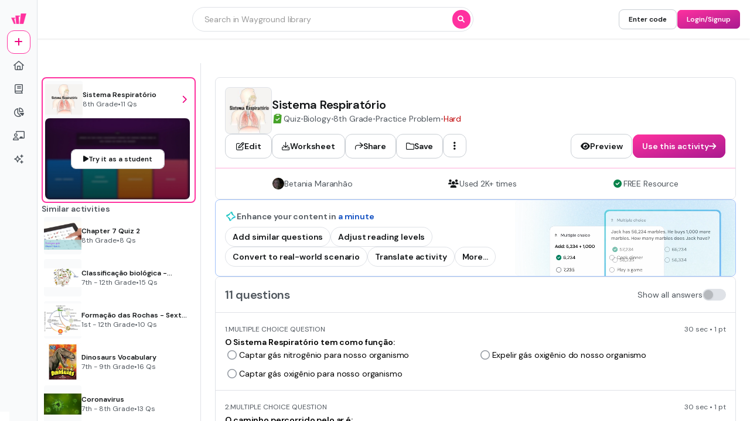

--- FILE ---
content_type: text/css
request_url: https://cf.quizizz.com/nuxtssr/Menu.kB_WSPf3.css
body_size: 499
content:
.slider-container{transition:width .2s cubic-bezier(.4,0,.2,1)}.marker-wrapper>div[data-v-1b4ead1d]{transform:var(--not-hovered)}.marker-wrapper:hover>div[data-v-1b4ead1d]{transform:var(--hovered)}@keyframes marker-comp-enter-948307ef{0%{opacity:0}to{opacity:1}}.marker-comp[data-v-948307ef]{animation:marker-comp-enter-948307ef .2s ease-in-out forwards;opacity:0}.animate-grow-down[data-v-6bff8547]{transform-origin:top center}.animate-grow-down[data-v-6bff8547],.animate-grow-up[data-v-6bff8547]{animation:grow-6bff8547 .2s ease-in-out forwards}.animate-grow-up[data-v-6bff8547]{transform-origin:bottom center}@keyframes grow-6bff8547{0%{transform:scaleY(0)}to{transform:scaleY(1)}}


--- FILE ---
content_type: text/css
request_url: https://cf.quizizz.com/nuxtssr/index.lRN_g8BK.css
body_size: 101855
content:
@import"https://fonts.googleapis.com/css2?family=Quicksand:wght@300..700&display=swap";@keyframes slide-f7d57f89{0%{transform:translate(-100%)}to{transform:translate(100%)}}.shiny[data-v-f7d57f89]{background-color:#eff8fa}.shiny[data-v-f7d57f89]:after{animation:slide-f7d57f89 1s infinite;background:linear-gradient(90deg,#ffffffb3 0,#18b3c587 50%,#ffffffb3);content:"";filter:progid:DXImageTransform.Microsoft.gradient(startColorstr="#00ffffff",endColorstr="#007db9e8",GradientType=1);height:100%;opacity:.3;position:absolute;top:0;transform:translate(100%);width:100%;z-index:1}@keyframes slide-633ab4af{0%{transform:translate(-100%)}to{transform:translate(100%)}}.shiny[data-v-633ab4af]:after{animation:slide-633ab4af 1s infinite;background:linear-gradient(90deg,#ffffff1a 0,#ffffff4d 50%,#80bae800 99%,#7db9e800);content:"";filter:progid:DXImageTransform.Microsoft.gradient(startColorstr="#00ffffff",endColorstr="#007db9e8",GradientType=1);height:100%;position:absolute;top:0;transform:translate(100%);width:100%;z-index:1}@keyframes toast-enter-06a9ede0{0%{opacity:0;transform:var(--entry-position)}to{opacity:1;transform:translateY(0)}}.toast-leave[data-v-06a9ede0]{opacity:0;transform:var(--leave-position)!important;transition:transform .3s,opacity .2s}.toast-wrapper[data-v-06a9ede0]{animation:toast-enter-06a9ede0 .3s ease-in-out;transition:transform .4s,opacity .4s,height .4s,box-shadow .2s;will-change:transform,opacity,height}.toast-wrapper[data-v-06a9ede0]:after{bottom:100%;content:"";height:calc(var(--gap) + 1px);left:0;position:absolute;width:100%}.toast-container[data-v-736ee91f]{transition:transform .3s,opacity .2s}.toast-container.toast-clear[data-v-736ee91f]{opacity:0;transform:var(--leave-transform)}@media (max-width:1280px){.activity-details-page-container-sidebar[data-v-7a1ec12d]{display:contents}.activity-details-page-container-sidebar-content[data-v-7a1ec12d]{border-bottom:none;border-left:none;border-radius:0;border-top:none}.activity-details-page-container-content[data-v-7a1ec12d]{padding:24px 0}}.fade-enter-active[data-v-10a71925],.fade-leave-active[data-v-10a71925]{transition:opacity .3s ease}.fade-enter-from[data-v-10a71925],.fade-leave-to[data-v-10a71925]{opacity:0}[data-v-24b85165] .katex-display{display:inline-block!important;margin:0!important}[data-v-24b85165] .katex-display .katex-html{padding:.25rem}.content-blocker[data-v-3ab64943]{background:linear-gradient(180deg,#fff0,#f1f1f1 25%);position:relative}@media (max-width:1280px){.activity-details-page-container[data-v-1d90b01d]{padding:0 24px 0 0}.activity-details-page-container-sidebar[data-v-1d90b01d]{display:contents}.activity-details-page-container-sidebar-content[data-v-1d90b01d]{border-bottom:none;border-left:none;border-radius:0;border-top:none}.activity-details-page-container-content[data-v-1d90b01d]{padding:24px 0}}.q-shadow[data-v-f9ac1491]{box-shadow:0 4px #6c4298}.media-loader .q-loader{height:50px;margin:0 auto;position:relative;width:50px}.media-loader .q-loader.original-loader:before{content:"";display:block;padding-top:100%}.media-loader .q-loader.animate .q-circle{animation:qRotate 3s linear infinite}.media-loader .q-loader.animate .q-path{stroke-dasharray:1 200;stroke-dashoffset:8px;animation:dash 1.5s ease-out infinite,dashColorAnimation 6s ease-in infinite}.media-loader .q-loader.animate .q-path.dark,.media-loader .q-loader.animate .q-path.fadedWhite,.media-loader .q-loader.animate .q-path.lilac,.media-loader .q-loader.animate .q-path.red,.media-loader .q-loader.animate .q-path.white{animation:dash 1.5s ease-out infinite}.media-loader .q-loader.animate .q-dot{animation:dotAnimation 1.5s cubic-bezier(.19,1,.22,1) infinite,dotBackgroundAnimation 6s ease-in infinite;transform:scale(0)}.media-loader .q-loader.animate .q-dot.dark,.media-loader .q-loader.animate .q-dot.fadedWhite,.media-loader .q-loader.animate .q-dot.lilac,.media-loader .q-loader.animate .q-dot.red,.media-loader .q-loader.animate .q-dot.white{animation:dotAnimation 1.5s cubic-bezier(.19,1,.22,1) infinite}.media-loader .q-loader.animate .q-fallback-loader{animation:fallback-circle-spin-animation 1s linear infinite}.media-loader .q-circle{bottom:0;height:100%;left:0;margin:auto;position:absolute;right:0;top:0;transform:rotate(27deg);transform-origin:50%;width:100%}.media-loader .q-path{stroke-dasharray:114 180;stroke-dashoffset:-14px;stroke-linecap:round}.media-loader .q-path.white{stroke:#fff}.media-loader .q-path.fadedWhite{stroke:#ffffffa8}.media-loader .q-path.lilac{stroke:#8854c0}.media-loader .q-path.dark{stroke:#292a3a}.media-loader .q-path.red{stroke:#ec0b43}.media-loader .q-dot{border-radius:50%;height:10px;position:absolute;right:0;top:83%;transform:scale(1);width:10px}.media-loader .q-dot.white{background:#fff}.media-loader .q-dot.fadedWhite{background:#ffffffa8}.media-loader .q-dot.lilac{background:#8854c0}.media-loader .q-dot.dark{background:#292a3a}.media-loader .q-dot.red{background:#ec0b43}@keyframes qRotate{0%{transform:rotate(27deg)}to{transform:rotate(27deg)}}@keyframes dash{0%{stroke-dasharray:1 200;stroke-dashoffset:10px}20%{stroke-dasharray:1 200;stroke-dashoffset:10px}40%{stroke-dasharray:114 180;stroke-dashoffset:-14px}70%{stroke-dasharray:114 180;stroke-dashoffset:-14px}to{stroke-dasharray:114 180;stroke-dashoffset:-132px}}@keyframes dashColorAnimation{0%,to{stroke:#d5546d}24%{stroke:#d5546d}25%{stroke:#2d70ae}49%{stroke:#2d70ae}50%{stroke:#2d9da6}74%{stroke:#2d9da6}75%{stroke:#efa929}99%{stroke:#efa929}}@keyframes dotAnimation{0%{transform:scale(0)}35%{transform:scale(0)}44%{transform:scale(1)}45%{transform:scale(1)}50%{transform:scale(1)}60%{transform:scale(1)}70%{transform:scale(1)}80%{transform:scale(1)}95%{transform:scale(0)}}@keyframes dotBackgroundAnimation{0%,to{background:#d5546d}24%{background:#d5546d}25%{background:#2d70ae}49%{background:#2d70ae}50%{background:#2d9da6}74%{background:#2d9da6}75%{background:#efa929}99%{background:#efa929}}.time-progress-title[data-v-dc1787f7]{color:#fff;font-size:16px;font-weight:700;line-height:24px;margin-bottom:24px}.wavesurfer-root[data-v-dc1787f7]{border-radius:8px;height:72px}.zero-opacity[data-v-dc1787f7]{opacity:0}.audio-loader[data-v-dc1787f7]{left:50%;position:absolute;top:50%;transform:translate(-50%,-50%)}i[data-v-cd92e480]{display:inline-flex!important}.audio-container[data-v-42ba74e2]:focus{outline:1px dotted #212121!important;outline:5px auto -webkit-focus-ring-color!important}.audio-container[data-v-42ba74e2]{font-size:32px;position:relative;transform:scale(.8)}@media screen and (min-width:576px){.audio-container[data-v-42ba74e2]{transform:scale(1)}}.platform[data-v-42ba74e2]{background:#6d6d6d;border:1px solid #09090933;border-radius:50%;box-shadow:0 10px 10px -5px #0000000a,0 20px 25px -5px #0000001a;height:75%;left:13%;position:absolute;top:13%;width:75%;z-index:-1}.clickable-area[data-v-42ba74e2],.loader-container[data-v-42ba74e2]{align-items:center;background-color:#fff;border-radius:50%;color:#474855;cursor:pointer;display:flex;height:60%;justify-content:center;left:20%;position:absolute;top:20%;width:60%;z-index:1}.clickable-area.disabled[data-v-42ba74e2],.loader-container.disabled[data-v-42ba74e2]{color:#c1c1c1}.play-icon[data-v-42ba74e2]{align-items:center;display:inline-flex;height:70%;justify-content:center;width:70%}.play-icon i[data-v-42ba74e2]{font-size:1em;height:55%;width:35%}.show-initial-play-animation[data-v-42ba74e2]{animation:qAudioPlayIcon-42ba74e2 .85s infinite alternate}.pause-icon[data-v-42ba74e2]{align-items:center;display:flex;height:50%;justify-content:center}.invisible[data-v-42ba74e2]{height:0;visibility:hidden;width:0}@keyframes qAudioPlayIcon-42ba74e2{0%{transform:scale(1)}to{transform:scale(1.3)}}.media-video :deep() .video-wrapper{clear:both;float:none;height:0;padding-bottom:56.25%;padding-top:25px;position:relative;width:100%}.media-video :deep() .video-wrapper iframe{height:100%;left:0;position:absolute;top:0;width:100%}.slide-preview-media.question-media{margin:auto}.slide-preview-media.question-media.flashcards-mode-question-media{width:20rem!important}.slide-preview-media.question-media.small-container-question-media{height:100%;width:auto}.slide-preview-media.question-media:focus{outline:none}.slide-preview-media.question-media:focus>img{outline:1px dotted #212121!important;outline:5px auto -webkit-focus-ring-color!important}.katex[data-v-9cb9c3cd]{font:1.21em/1.2 KaTeX_Main,Times New Roman,serif;text-indent:0;text-rendering:auto}.katex[data-v-9cb9c3cd] *{-ms-high-contrast-adjust:none!important}.katex .katex-version[data-v-9cb9c3cd]:after{content:"0.10.2"}.katex .katex-mathml[data-v-9cb9c3cd]{clip:rect(1px,1px,1px,1px);border:0;height:1px;overflow:hidden;padding:0;position:absolute;width:1px}.katex .katex-html>.newline[data-v-9cb9c3cd]{display:block}.katex .base[data-v-9cb9c3cd]{position:relative;white-space:nowrap;width:-moz-min-content;width:min-content}.katex .base[data-v-9cb9c3cd],.katex .strut[data-v-9cb9c3cd]{display:inline-block}.katex .textbf[data-v-9cb9c3cd]{font-weight:700}.katex .textit[data-v-9cb9c3cd]{font-style:italic}.katex .textrm[data-v-9cb9c3cd]{font-family:KaTeX_Main}.katex .textsf[data-v-9cb9c3cd]{font-family:KaTeX_SansSerif}.katex .texttt[data-v-9cb9c3cd]{font-family:KaTeX_Typewriter}.katex .mathdefault[data-v-9cb9c3cd]{font-family:KaTeX_Math;font-style:italic}.katex .mathit[data-v-9cb9c3cd]{font-family:KaTeX_Main;font-style:italic}.katex .mathrm[data-v-9cb9c3cd]{font-style:normal}.katex .mathbf[data-v-9cb9c3cd]{font-family:KaTeX_Main;font-weight:700}.katex .boldsymbol[data-v-9cb9c3cd]{font-family:KaTeX_Math;font-style:italic;font-weight:700}.katex .amsrm[data-v-9cb9c3cd],.katex .mathbb[data-v-9cb9c3cd],.katex .textbb[data-v-9cb9c3cd]{font-family:KaTeX_AMS}.katex .mathcal[data-v-9cb9c3cd]{font-family:KaTeX_Caligraphic}.katex .mathfrak[data-v-9cb9c3cd],.katex .textfrak[data-v-9cb9c3cd]{font-family:KaTeX_Fraktur}.katex .mathtt[data-v-9cb9c3cd]{font-family:KaTeX_Typewriter}.katex .mathscr[data-v-9cb9c3cd],.katex .textscr[data-v-9cb9c3cd]{font-family:KaTeX_Script}.katex .mathsf[data-v-9cb9c3cd],.katex .textsf[data-v-9cb9c3cd]{font-family:KaTeX_SansSerif}.katex .mathboldsf[data-v-9cb9c3cd],.katex .textboldsf[data-v-9cb9c3cd]{font-family:KaTeX_SansSerif;font-weight:700}.katex .mathitsf[data-v-9cb9c3cd],.katex .textitsf[data-v-9cb9c3cd]{font-family:KaTeX_SansSerif;font-style:italic}.katex .mainrm[data-v-9cb9c3cd]{font-family:KaTeX_Main;font-style:normal}.katex .vlist-t[data-v-9cb9c3cd]{display:inline-table;table-layout:fixed}.katex .vlist-r[data-v-9cb9c3cd]{display:table-row}.katex .vlist[data-v-9cb9c3cd]{display:table-cell;position:relative;vertical-align:bottom}.katex .vlist>span[data-v-9cb9c3cd]{display:block;height:0;position:relative}.katex .vlist>span>span[data-v-9cb9c3cd]{display:inline-block}.katex .vlist>span>.pstrut[data-v-9cb9c3cd]{overflow:hidden;width:0}.katex .vlist-t2[data-v-9cb9c3cd]{margin-right:-2px}.katex .vlist-s[data-v-9cb9c3cd]{display:table-cell;font-size:1px;min-width:2px;vertical-align:bottom;width:2px}.katex .msupsub[data-v-9cb9c3cd]{text-align:left}.katex .mfrac>span>span[data-v-9cb9c3cd]{text-align:center}.katex .mfrac .frac-line[data-v-9cb9c3cd]{border-bottom-style:solid;border-color:currentColor;display:inline-block;width:100%}.katex .hdashline[data-v-9cb9c3cd],.katex .hline[data-v-9cb9c3cd],.katex .mfrac .frac-line[data-v-9cb9c3cd],.katex .overline .overline-line[data-v-9cb9c3cd],.katex .rule[data-v-9cb9c3cd],.katex .underline .underline-line[data-v-9cb9c3cd]{min-height:1px}.katex .mspace[data-v-9cb9c3cd]{display:inline-block}.katex .clap[data-v-9cb9c3cd],.katex .llap[data-v-9cb9c3cd],.katex .rlap[data-v-9cb9c3cd]{position:relative;width:0}.katex .clap>.inner[data-v-9cb9c3cd],.katex .llap>.inner[data-v-9cb9c3cd],.katex .rlap>.inner[data-v-9cb9c3cd]{position:absolute}.katex .clap>.fix[data-v-9cb9c3cd],.katex .llap>.fix[data-v-9cb9c3cd],.katex .rlap>.fix[data-v-9cb9c3cd]{display:inline-block}.katex .llap>.inner[data-v-9cb9c3cd]{right:0}.katex .clap>.inner[data-v-9cb9c3cd],.katex .rlap>.inner[data-v-9cb9c3cd]{left:0}.katex .clap>.inner>span[data-v-9cb9c3cd]{margin-left:-50%;margin-right:50%}.katex .rule[data-v-9cb9c3cd]{border:0 solid;display:inline-block;position:relative}.katex .hline[data-v-9cb9c3cd],.katex .overline .overline-line[data-v-9cb9c3cd],.katex .underline .underline-line[data-v-9cb9c3cd]{border-bottom-style:solid;display:inline-block;width:100%}.katex .hdashline[data-v-9cb9c3cd]{border-bottom-style:dashed;display:inline-block;width:100%}.katex .sqrt>.root[data-v-9cb9c3cd]{margin-left:.277778em;margin-right:-.555556em}.katex .fontsize-ensurer[data-v-9cb9c3cd],.katex .sizing[data-v-9cb9c3cd]{display:inline-block}.katex .fontsize-ensurer.reset-size1.size1[data-v-9cb9c3cd],.katex .sizing.reset-size1.size1[data-v-9cb9c3cd]{font-size:1em}.katex .fontsize-ensurer.reset-size1.size2[data-v-9cb9c3cd],.katex .sizing.reset-size1.size2[data-v-9cb9c3cd]{font-size:1.2em}.katex .fontsize-ensurer.reset-size1.size3[data-v-9cb9c3cd],.katex .sizing.reset-size1.size3[data-v-9cb9c3cd]{font-size:1.4em}.katex .fontsize-ensurer.reset-size1.size4[data-v-9cb9c3cd],.katex .sizing.reset-size1.size4[data-v-9cb9c3cd]{font-size:1.6em}.katex .fontsize-ensurer.reset-size1.size5[data-v-9cb9c3cd],.katex .sizing.reset-size1.size5[data-v-9cb9c3cd]{font-size:1.8em}.katex .fontsize-ensurer.reset-size1.size6[data-v-9cb9c3cd],.katex .sizing.reset-size1.size6[data-v-9cb9c3cd]{font-size:2em}.katex .fontsize-ensurer.reset-size1.size7[data-v-9cb9c3cd],.katex .sizing.reset-size1.size7[data-v-9cb9c3cd]{font-size:2.4em}.katex .fontsize-ensurer.reset-size1.size8[data-v-9cb9c3cd],.katex .sizing.reset-size1.size8[data-v-9cb9c3cd]{font-size:2.88em}.katex .fontsize-ensurer.reset-size1.size9[data-v-9cb9c3cd],.katex .sizing.reset-size1.size9[data-v-9cb9c3cd]{font-size:3.456em}.katex .fontsize-ensurer.reset-size1.size10[data-v-9cb9c3cd],.katex .sizing.reset-size1.size10[data-v-9cb9c3cd]{font-size:4.148em}.katex .fontsize-ensurer.reset-size1.size11[data-v-9cb9c3cd],.katex .sizing.reset-size1.size11[data-v-9cb9c3cd]{font-size:4.976em}.katex .fontsize-ensurer.reset-size2.size1[data-v-9cb9c3cd],.katex .sizing.reset-size2.size1[data-v-9cb9c3cd]{font-size:.833333em}.katex .fontsize-ensurer.reset-size2.size2[data-v-9cb9c3cd],.katex .sizing.reset-size2.size2[data-v-9cb9c3cd]{font-size:1em}.katex .fontsize-ensurer.reset-size2.size3[data-v-9cb9c3cd],.katex .sizing.reset-size2.size3[data-v-9cb9c3cd]{font-size:1.16667em}.katex .fontsize-ensurer.reset-size2.size4[data-v-9cb9c3cd],.katex .sizing.reset-size2.size4[data-v-9cb9c3cd]{font-size:1.33333em}.katex .fontsize-ensurer.reset-size2.size5[data-v-9cb9c3cd],.katex .sizing.reset-size2.size5[data-v-9cb9c3cd]{font-size:1.5em}.katex .fontsize-ensurer.reset-size2.size6[data-v-9cb9c3cd],.katex .sizing.reset-size2.size6[data-v-9cb9c3cd]{font-size:1.66667em}.katex .fontsize-ensurer.reset-size2.size7[data-v-9cb9c3cd],.katex .sizing.reset-size2.size7[data-v-9cb9c3cd]{font-size:2em}.katex .fontsize-ensurer.reset-size2.size8[data-v-9cb9c3cd],.katex .sizing.reset-size2.size8[data-v-9cb9c3cd]{font-size:2.4em}.katex .fontsize-ensurer.reset-size2.size9[data-v-9cb9c3cd],.katex .sizing.reset-size2.size9[data-v-9cb9c3cd]{font-size:2.88em}.katex .fontsize-ensurer.reset-size2.size10[data-v-9cb9c3cd],.katex .sizing.reset-size2.size10[data-v-9cb9c3cd]{font-size:3.45667em}.katex .fontsize-ensurer.reset-size2.size11[data-v-9cb9c3cd],.katex .sizing.reset-size2.size11[data-v-9cb9c3cd]{font-size:4.14667em}.katex .fontsize-ensurer.reset-size3.size1[data-v-9cb9c3cd],.katex .sizing.reset-size3.size1[data-v-9cb9c3cd]{font-size:.714286em}.katex .fontsize-ensurer.reset-size3.size2[data-v-9cb9c3cd],.katex .sizing.reset-size3.size2[data-v-9cb9c3cd]{font-size:.857143em}.katex .fontsize-ensurer.reset-size3.size3[data-v-9cb9c3cd],.katex .sizing.reset-size3.size3[data-v-9cb9c3cd]{font-size:1em}.katex .fontsize-ensurer.reset-size3.size4[data-v-9cb9c3cd],.katex .sizing.reset-size3.size4[data-v-9cb9c3cd]{font-size:1.14286em}.katex .fontsize-ensurer.reset-size3.size5[data-v-9cb9c3cd],.katex .sizing.reset-size3.size5[data-v-9cb9c3cd]{font-size:1.28571em}.katex .fontsize-ensurer.reset-size3.size6[data-v-9cb9c3cd],.katex .sizing.reset-size3.size6[data-v-9cb9c3cd]{font-size:1.42857em}.katex .fontsize-ensurer.reset-size3.size7[data-v-9cb9c3cd],.katex .sizing.reset-size3.size7[data-v-9cb9c3cd]{font-size:1.71429em}.katex .fontsize-ensurer.reset-size3.size8[data-v-9cb9c3cd],.katex .sizing.reset-size3.size8[data-v-9cb9c3cd]{font-size:2.05714em}.katex .fontsize-ensurer.reset-size3.size9[data-v-9cb9c3cd],.katex .sizing.reset-size3.size9[data-v-9cb9c3cd]{font-size:2.46857em}.katex .fontsize-ensurer.reset-size3.size10[data-v-9cb9c3cd],.katex .sizing.reset-size3.size10[data-v-9cb9c3cd]{font-size:2.96286em}.katex .fontsize-ensurer.reset-size3.size11[data-v-9cb9c3cd],.katex .sizing.reset-size3.size11[data-v-9cb9c3cd]{font-size:3.55429em}.katex .fontsize-ensurer.reset-size4.size1[data-v-9cb9c3cd],.katex .sizing.reset-size4.size1[data-v-9cb9c3cd]{font-size:.625em}.katex .fontsize-ensurer.reset-size4.size2[data-v-9cb9c3cd],.katex .sizing.reset-size4.size2[data-v-9cb9c3cd]{font-size:.75em}.katex .fontsize-ensurer.reset-size4.size3[data-v-9cb9c3cd],.katex .sizing.reset-size4.size3[data-v-9cb9c3cd]{font-size:.875em}.katex .fontsize-ensurer.reset-size4.size4[data-v-9cb9c3cd],.katex .sizing.reset-size4.size4[data-v-9cb9c3cd]{font-size:1em}.katex .fontsize-ensurer.reset-size4.size5[data-v-9cb9c3cd],.katex .sizing.reset-size4.size5[data-v-9cb9c3cd]{font-size:1.125em}.katex .fontsize-ensurer.reset-size4.size6[data-v-9cb9c3cd],.katex .sizing.reset-size4.size6[data-v-9cb9c3cd]{font-size:1.25em}.katex .fontsize-ensurer.reset-size4.size7[data-v-9cb9c3cd],.katex .sizing.reset-size4.size7[data-v-9cb9c3cd]{font-size:1.5em}.katex .fontsize-ensurer.reset-size4.size8[data-v-9cb9c3cd],.katex .sizing.reset-size4.size8[data-v-9cb9c3cd]{font-size:1.8em}.katex .fontsize-ensurer.reset-size4.size9[data-v-9cb9c3cd],.katex .sizing.reset-size4.size9[data-v-9cb9c3cd]{font-size:2.16em}.katex .fontsize-ensurer.reset-size4.size10[data-v-9cb9c3cd],.katex .sizing.reset-size4.size10[data-v-9cb9c3cd]{font-size:2.5925em}.katex .fontsize-ensurer.reset-size4.size11[data-v-9cb9c3cd],.katex .sizing.reset-size4.size11[data-v-9cb9c3cd]{font-size:3.11em}.katex .fontsize-ensurer.reset-size5.size1[data-v-9cb9c3cd],.katex .sizing.reset-size5.size1[data-v-9cb9c3cd]{font-size:.555556em}.katex .fontsize-ensurer.reset-size5.size2[data-v-9cb9c3cd],.katex .sizing.reset-size5.size2[data-v-9cb9c3cd]{font-size:.666667em}.katex .fontsize-ensurer.reset-size5.size3[data-v-9cb9c3cd],.katex .sizing.reset-size5.size3[data-v-9cb9c3cd]{font-size:.777778em}.katex .fontsize-ensurer.reset-size5.size4[data-v-9cb9c3cd],.katex .sizing.reset-size5.size4[data-v-9cb9c3cd]{font-size:.888889em}.katex .fontsize-ensurer.reset-size5.size5[data-v-9cb9c3cd],.katex .sizing.reset-size5.size5[data-v-9cb9c3cd]{font-size:1em}.katex .fontsize-ensurer.reset-size5.size6[data-v-9cb9c3cd],.katex .sizing.reset-size5.size6[data-v-9cb9c3cd]{font-size:1.11111em}.katex .fontsize-ensurer.reset-size5.size7[data-v-9cb9c3cd],.katex .sizing.reset-size5.size7[data-v-9cb9c3cd]{font-size:1.33333em}.katex .fontsize-ensurer.reset-size5.size8[data-v-9cb9c3cd],.katex .sizing.reset-size5.size8[data-v-9cb9c3cd]{font-size:1.6em}.katex .fontsize-ensurer.reset-size5.size9[data-v-9cb9c3cd],.katex .sizing.reset-size5.size9[data-v-9cb9c3cd]{font-size:1.92em}.katex .fontsize-ensurer.reset-size5.size10[data-v-9cb9c3cd],.katex .sizing.reset-size5.size10[data-v-9cb9c3cd]{font-size:2.30444em}.katex .fontsize-ensurer.reset-size5.size11[data-v-9cb9c3cd],.katex .sizing.reset-size5.size11[data-v-9cb9c3cd]{font-size:2.76444em}.katex .fontsize-ensurer.reset-size6.size1[data-v-9cb9c3cd],.katex .sizing.reset-size6.size1[data-v-9cb9c3cd]{font-size:.5em}.katex .fontsize-ensurer.reset-size6.size2[data-v-9cb9c3cd],.katex .sizing.reset-size6.size2[data-v-9cb9c3cd]{font-size:.6em}.katex .fontsize-ensurer.reset-size6.size3[data-v-9cb9c3cd],.katex .sizing.reset-size6.size3[data-v-9cb9c3cd]{font-size:.7em}.katex .fontsize-ensurer.reset-size6.size4[data-v-9cb9c3cd],.katex .sizing.reset-size6.size4[data-v-9cb9c3cd]{font-size:.8em}.katex .fontsize-ensurer.reset-size6.size5[data-v-9cb9c3cd],.katex .sizing.reset-size6.size5[data-v-9cb9c3cd]{font-size:.9em}.katex .fontsize-ensurer.reset-size6.size6[data-v-9cb9c3cd],.katex .sizing.reset-size6.size6[data-v-9cb9c3cd]{font-size:1em}.katex .fontsize-ensurer.reset-size6.size7[data-v-9cb9c3cd],.katex .sizing.reset-size6.size7[data-v-9cb9c3cd]{font-size:1.2em}.katex .fontsize-ensurer.reset-size6.size8[data-v-9cb9c3cd],.katex .sizing.reset-size6.size8[data-v-9cb9c3cd]{font-size:1.44em}.katex .fontsize-ensurer.reset-size6.size9[data-v-9cb9c3cd],.katex .sizing.reset-size6.size9[data-v-9cb9c3cd]{font-size:1.728em}.katex .fontsize-ensurer.reset-size6.size10[data-v-9cb9c3cd],.katex .sizing.reset-size6.size10[data-v-9cb9c3cd]{font-size:2.074em}.katex .fontsize-ensurer.reset-size6.size11[data-v-9cb9c3cd],.katex .sizing.reset-size6.size11[data-v-9cb9c3cd]{font-size:2.488em}.katex .fontsize-ensurer.reset-size7.size1[data-v-9cb9c3cd],.katex .sizing.reset-size7.size1[data-v-9cb9c3cd]{font-size:.416667em}.katex .fontsize-ensurer.reset-size7.size2[data-v-9cb9c3cd],.katex .sizing.reset-size7.size2[data-v-9cb9c3cd]{font-size:.5em}.katex .fontsize-ensurer.reset-size7.size3[data-v-9cb9c3cd],.katex .sizing.reset-size7.size3[data-v-9cb9c3cd]{font-size:.583333em}.katex .fontsize-ensurer.reset-size7.size4[data-v-9cb9c3cd],.katex .sizing.reset-size7.size4[data-v-9cb9c3cd]{font-size:.666667em}.katex .fontsize-ensurer.reset-size7.size5[data-v-9cb9c3cd],.katex .sizing.reset-size7.size5[data-v-9cb9c3cd]{font-size:.75em}.katex .fontsize-ensurer.reset-size7.size6[data-v-9cb9c3cd],.katex .sizing.reset-size7.size6[data-v-9cb9c3cd]{font-size:.833333em}.katex .fontsize-ensurer.reset-size7.size7[data-v-9cb9c3cd],.katex .sizing.reset-size7.size7[data-v-9cb9c3cd]{font-size:1em}.katex .fontsize-ensurer.reset-size7.size8[data-v-9cb9c3cd],.katex .sizing.reset-size7.size8[data-v-9cb9c3cd]{font-size:1.2em}.katex .fontsize-ensurer.reset-size7.size9[data-v-9cb9c3cd],.katex .sizing.reset-size7.size9[data-v-9cb9c3cd]{font-size:1.44em}.katex .fontsize-ensurer.reset-size7.size10[data-v-9cb9c3cd],.katex .sizing.reset-size7.size10[data-v-9cb9c3cd]{font-size:1.72833em}.katex .fontsize-ensurer.reset-size7.size11[data-v-9cb9c3cd],.katex .sizing.reset-size7.size11[data-v-9cb9c3cd]{font-size:2.07333em}.katex .fontsize-ensurer.reset-size8.size1[data-v-9cb9c3cd],.katex .sizing.reset-size8.size1[data-v-9cb9c3cd]{font-size:.347222em}.katex .fontsize-ensurer.reset-size8.size2[data-v-9cb9c3cd],.katex .sizing.reset-size8.size2[data-v-9cb9c3cd]{font-size:.416667em}.katex .fontsize-ensurer.reset-size8.size3[data-v-9cb9c3cd],.katex .sizing.reset-size8.size3[data-v-9cb9c3cd]{font-size:.486111em}.katex .fontsize-ensurer.reset-size8.size4[data-v-9cb9c3cd],.katex .sizing.reset-size8.size4[data-v-9cb9c3cd]{font-size:.555556em}.katex .fontsize-ensurer.reset-size8.size5[data-v-9cb9c3cd],.katex .sizing.reset-size8.size5[data-v-9cb9c3cd]{font-size:.625em}.katex .fontsize-ensurer.reset-size8.size6[data-v-9cb9c3cd],.katex .sizing.reset-size8.size6[data-v-9cb9c3cd]{font-size:.694444em}.katex .fontsize-ensurer.reset-size8.size7[data-v-9cb9c3cd],.katex .sizing.reset-size8.size7[data-v-9cb9c3cd]{font-size:.833333em}.katex .fontsize-ensurer.reset-size8.size8[data-v-9cb9c3cd],.katex .sizing.reset-size8.size8[data-v-9cb9c3cd]{font-size:1em}.katex .fontsize-ensurer.reset-size8.size9[data-v-9cb9c3cd],.katex .sizing.reset-size8.size9[data-v-9cb9c3cd]{font-size:1.2em}.katex .fontsize-ensurer.reset-size8.size10[data-v-9cb9c3cd],.katex .sizing.reset-size8.size10[data-v-9cb9c3cd]{font-size:1.44028em}.katex .fontsize-ensurer.reset-size8.size11[data-v-9cb9c3cd],.katex .sizing.reset-size8.size11[data-v-9cb9c3cd]{font-size:1.72778em}.katex .fontsize-ensurer.reset-size9.size1[data-v-9cb9c3cd],.katex .sizing.reset-size9.size1[data-v-9cb9c3cd]{font-size:.289352em}.katex .fontsize-ensurer.reset-size9.size2[data-v-9cb9c3cd],.katex .sizing.reset-size9.size2[data-v-9cb9c3cd]{font-size:.347222em}.katex .fontsize-ensurer.reset-size9.size3[data-v-9cb9c3cd],.katex .sizing.reset-size9.size3[data-v-9cb9c3cd]{font-size:.405093em}.katex .fontsize-ensurer.reset-size9.size4[data-v-9cb9c3cd],.katex .sizing.reset-size9.size4[data-v-9cb9c3cd]{font-size:.462963em}.katex .fontsize-ensurer.reset-size9.size5[data-v-9cb9c3cd],.katex .sizing.reset-size9.size5[data-v-9cb9c3cd]{font-size:.520833em}.katex .fontsize-ensurer.reset-size9.size6[data-v-9cb9c3cd],.katex .sizing.reset-size9.size6[data-v-9cb9c3cd]{font-size:.578704em}.katex .fontsize-ensurer.reset-size9.size7[data-v-9cb9c3cd],.katex .sizing.reset-size9.size7[data-v-9cb9c3cd]{font-size:.694444em}.katex .fontsize-ensurer.reset-size9.size8[data-v-9cb9c3cd],.katex .sizing.reset-size9.size8[data-v-9cb9c3cd]{font-size:.833333em}.katex .fontsize-ensurer.reset-size9.size9[data-v-9cb9c3cd],.katex .sizing.reset-size9.size9[data-v-9cb9c3cd]{font-size:1em}.katex .fontsize-ensurer.reset-size9.size10[data-v-9cb9c3cd],.katex .sizing.reset-size9.size10[data-v-9cb9c3cd]{font-size:1.20023em}.katex .fontsize-ensurer.reset-size9.size11[data-v-9cb9c3cd],.katex .sizing.reset-size9.size11[data-v-9cb9c3cd]{font-size:1.43981em}.katex .fontsize-ensurer.reset-size10.size1[data-v-9cb9c3cd],.katex .sizing.reset-size10.size1[data-v-9cb9c3cd]{font-size:.24108em}.katex .fontsize-ensurer.reset-size10.size2[data-v-9cb9c3cd],.katex .sizing.reset-size10.size2[data-v-9cb9c3cd]{font-size:.289296em}.katex .fontsize-ensurer.reset-size10.size3[data-v-9cb9c3cd],.katex .sizing.reset-size10.size3[data-v-9cb9c3cd]{font-size:.337512em}.katex .fontsize-ensurer.reset-size10.size4[data-v-9cb9c3cd],.katex .sizing.reset-size10.size4[data-v-9cb9c3cd]{font-size:.385728em}.katex .fontsize-ensurer.reset-size10.size5[data-v-9cb9c3cd],.katex .sizing.reset-size10.size5[data-v-9cb9c3cd]{font-size:.433944em}.katex .fontsize-ensurer.reset-size10.size6[data-v-9cb9c3cd],.katex .sizing.reset-size10.size6[data-v-9cb9c3cd]{font-size:.48216em}.katex .fontsize-ensurer.reset-size10.size7[data-v-9cb9c3cd],.katex .sizing.reset-size10.size7[data-v-9cb9c3cd]{font-size:.578592em}.katex .fontsize-ensurer.reset-size10.size8[data-v-9cb9c3cd],.katex .sizing.reset-size10.size8[data-v-9cb9c3cd]{font-size:.694311em}.katex .fontsize-ensurer.reset-size10.size9[data-v-9cb9c3cd],.katex .sizing.reset-size10.size9[data-v-9cb9c3cd]{font-size:.833173em}.katex .fontsize-ensurer.reset-size10.size10[data-v-9cb9c3cd],.katex .sizing.reset-size10.size10[data-v-9cb9c3cd]{font-size:1em}.katex .fontsize-ensurer.reset-size10.size11[data-v-9cb9c3cd],.katex .sizing.reset-size10.size11[data-v-9cb9c3cd]{font-size:1.19961em}.katex .fontsize-ensurer.reset-size11.size1[data-v-9cb9c3cd],.katex .sizing.reset-size11.size1[data-v-9cb9c3cd]{font-size:.200965em}.katex .fontsize-ensurer.reset-size11.size2[data-v-9cb9c3cd],.katex .sizing.reset-size11.size2[data-v-9cb9c3cd]{font-size:.241158em}.katex .fontsize-ensurer.reset-size11.size3[data-v-9cb9c3cd],.katex .sizing.reset-size11.size3[data-v-9cb9c3cd]{font-size:.281351em}.katex .fontsize-ensurer.reset-size11.size4[data-v-9cb9c3cd],.katex .sizing.reset-size11.size4[data-v-9cb9c3cd]{font-size:.321543em}.katex .fontsize-ensurer.reset-size11.size5[data-v-9cb9c3cd],.katex .sizing.reset-size11.size5[data-v-9cb9c3cd]{font-size:.361736em}.katex .fontsize-ensurer.reset-size11.size6[data-v-9cb9c3cd],.katex .sizing.reset-size11.size6[data-v-9cb9c3cd]{font-size:.401929em}.katex .fontsize-ensurer.reset-size11.size7[data-v-9cb9c3cd],.katex .sizing.reset-size11.size7[data-v-9cb9c3cd]{font-size:.482315em}.katex .fontsize-ensurer.reset-size11.size8[data-v-9cb9c3cd],.katex .sizing.reset-size11.size8[data-v-9cb9c3cd]{font-size:.578778em}.katex .fontsize-ensurer.reset-size11.size9[data-v-9cb9c3cd],.katex .sizing.reset-size11.size9[data-v-9cb9c3cd]{font-size:.694534em}.katex .fontsize-ensurer.reset-size11.size10[data-v-9cb9c3cd],.katex .sizing.reset-size11.size10[data-v-9cb9c3cd]{font-size:.833601em}.katex .fontsize-ensurer.reset-size11.size11[data-v-9cb9c3cd],.katex .sizing.reset-size11.size11[data-v-9cb9c3cd]{font-size:1em}.katex .delimsizing.size1[data-v-9cb9c3cd]{font-family:KaTeX_Size1}.katex .delimsizing.size2[data-v-9cb9c3cd]{font-family:KaTeX_Size2}.katex .delimsizing.size3[data-v-9cb9c3cd]{font-family:KaTeX_Size3}.katex .delimsizing.size4[data-v-9cb9c3cd]{font-family:KaTeX_Size4}.katex .delimsizing.mult .delim-size1>span[data-v-9cb9c3cd]{font-family:KaTeX_Size1}.katex .delimsizing.mult .delim-size4>span[data-v-9cb9c3cd]{font-family:KaTeX_Size4}.katex .nulldelimiter[data-v-9cb9c3cd]{display:inline-block;width:.12em}.katex .delimcenter[data-v-9cb9c3cd],.katex .op-symbol[data-v-9cb9c3cd]{position:relative}.katex .op-symbol.small-op[data-v-9cb9c3cd]{font-family:KaTeX_Size1}.katex .op-symbol.large-op[data-v-9cb9c3cd]{font-family:KaTeX_Size2}.katex .accent>.vlist-t[data-v-9cb9c3cd],.katex .op-limits>.vlist-t[data-v-9cb9c3cd]{text-align:center}.katex .accent .accent-body[data-v-9cb9c3cd]{position:relative}.katex .accent .accent-body[data-v-9cb9c3cd]:not(.accent-full){width:0}.katex .overlay[data-v-9cb9c3cd]{display:block}.katex .mtable .vertical-separator[data-v-9cb9c3cd]{border-right:.05em solid;display:inline-block;margin:0 -.025em;min-width:1px}.katex .mtable .vs-dashed[data-v-9cb9c3cd]{border-right:.05em dashed}.katex .mtable .arraycolsep[data-v-9cb9c3cd]{display:inline-block}.katex .mtable .col-align-c>.vlist-t[data-v-9cb9c3cd]{text-align:center}.katex .mtable .col-align-l>.vlist-t[data-v-9cb9c3cd]{text-align:left}.katex .mtable .col-align-r>.vlist-t[data-v-9cb9c3cd]{text-align:right}.katex .svg-align[data-v-9cb9c3cd]{text-align:left}.katex svg[data-v-9cb9c3cd]{height:inherit;width:100%;fill:currentColor;stroke:currentColor;fill-rule:nonzero;fill-opacity:1;stroke-width:1px;stroke-linecap:butt;stroke-linejoin:miter;stroke-miterlimit:4;stroke-dasharray:none;stroke-dashoffset:0;stroke-opacity:1;display:block;position:absolute}.katex svg path[data-v-9cb9c3cd]{stroke:none}.katex img[data-v-9cb9c3cd]{border-style:none;max-height:none;max-width:none;min-height:0;min-width:0}.katex .stretchy[data-v-9cb9c3cd]{display:block;overflow:hidden;position:relative;width:100%}.katex .stretchy[data-v-9cb9c3cd]:after,.katex .stretchy[data-v-9cb9c3cd]:before{content:""}.katex .hide-tail[data-v-9cb9c3cd]{overflow:hidden;position:relative;width:100%}.katex .halfarrow-left[data-v-9cb9c3cd]{left:0;overflow:hidden;position:absolute;width:50.2%}.katex .halfarrow-right[data-v-9cb9c3cd]{overflow:hidden;position:absolute;right:0;width:50.2%}.katex .brace-left[data-v-9cb9c3cd]{left:0;overflow:hidden;position:absolute;width:25.1%}.katex .brace-center[data-v-9cb9c3cd]{left:25%;overflow:hidden;position:absolute;width:50%}.katex .brace-right[data-v-9cb9c3cd]{overflow:hidden;position:absolute;right:0;width:25.1%}.katex .x-arrow-pad[data-v-9cb9c3cd]{padding:0 .5em}.katex .mover[data-v-9cb9c3cd],.katex .munder[data-v-9cb9c3cd],.katex .x-arrow[data-v-9cb9c3cd]{text-align:center}.katex .boxpad[data-v-9cb9c3cd]{padding:0 .3em}.katex .fbox[data-v-9cb9c3cd],.katex .fcolorbox[data-v-9cb9c3cd]{border:.04em solid;box-sizing:border-box}.katex .cancel-pad[data-v-9cb9c3cd]{padding:0 .2em}.katex .cancel-lap[data-v-9cb9c3cd]{margin-left:-.2em;margin-right:-.2em}.katex .sout[data-v-9cb9c3cd]{border-bottom-style:solid;border-bottom-width:.08em}.katex-display[data-v-9cb9c3cd]{display:block;margin:1em 0;text-align:center}.katex-display>.katex[data-v-9cb9c3cd]{display:block;text-align:center;white-space:nowrap}.katex-display>.katex>.katex-html[data-v-9cb9c3cd]{display:block;position:relative}.katex-display>.katex>.katex-html>.tag[data-v-9cb9c3cd]{position:absolute;right:0}.katex-display.leqno>.katex>.katex-html>.tag[data-v-9cb9c3cd]{left:0;right:auto}.katex-display.fleqn>.katex[data-v-9cb9c3cd]{text-align:left}.resizeable-text[data-v-9cb9c3cd]{align-items:center;display:flex;flex:1;font-size:24px;font-weight:500;height:100%;justify-content:center;text-align:center;width:100%}.resizeable-text .resizeable[data-v-9cb9c3cd]{color:#fff;word-wrap:break-word;font-weight:500;max-height:100%;overflow-wrap:break-word;width:100%;word-break:break-word}.resizeable-text .resizeable [style][data-v-9cb9c3cd]{text-shadow:0 0 4px #000}.resizeable-text.height-auto[data-v-9cb9c3cd]{height:auto;min-height:100%}.resizeable-text.should-scroll[data-v-9cb9c3cd]{align-items:flex-start;overflow:auto}.resizeable-text.should-hide-scroll[data-v-9cb9c3cd]{align-items:flex-start;overflow:hidden}.textContainer[data-v-9cb9c3cd]{display:inline-block}.inlineContainer p[data-v-9cb9c3cd],.inlineContainer[data-v-9cb9c3cd]{display:inline}.drag-drop-text[data-v-9cb9c3cd]{align-content:center;align-items:center;display:flex;flex-flow:column wrap;row-gap:16px}@media screen and (min-width:576px){.drag-drop-text[data-v-9cb9c3cd]{row-gap:8px}}.highlight-read-aloud[data-v-9cb9c3cd]{background-color:#ffec0080!important}.show-answer-wrapper[data-v-1756261c]{align-items:center;animation:slideUp-1756261c .3s .1s forwards;border-radius:8px;opacity:0;padding:4px 16px 4px 8px;transition:opacity .5s ease-in-out}.show-answer-wrapper.correct-wrapper[data-v-1756261c]{background:#01ad71}.show-answer-wrapper.wrong-wrapper[data-v-1756261c]{background:#e63946}.show-answer-wrapper .answer-icon[data-v-1756261c]:before{font-size:12px;font-weight:900;height:24px;line-height:24px;width:24px}@keyframes slideUp-1756261c{0%{opacity:0;transform:translateY(100%)}to{opacity:1;transform:translateY(0)}}.drag-and-drop-blank[data-v-a519e1cd]{background-color:#ffffff4d!important;background-image:url("data:image/svg+xml;charset=utf-8,%3Csvg xmlns='http://www.w3.org/2000/svg'%3E%3Crect width='100%25' height='100%25' fill='none' stroke='%23fff' stroke-dasharray='6,6' stroke-dashoffset='6' stroke-width='4' rx='8' ry='8'/%3E%3C/svg%3E")!important;border-radius:8px;height:40px;padding:8px 50px;width:200px}.drag-and-drop-blank[data-v-a519e1cd]:hover{background-color:#fff3!important}@media screen and (max-width:576px){.drag-and-drop-blank[data-v-a519e1cd]{background-image:url("data:image/svg+xml;charset=utf-8,%3Csvg xmlns='http://www.w3.org/2000/svg'%3E%3Crect width='100%25' height='100%25' fill='none' stroke='%23fff' stroke-dasharray='4,10' stroke-dashoffset='5' stroke-linecap='round' stroke-width='4' rx='8' ry='8'/%3E%3C/svg%3E")!important;width:120px}.drag-and-drop-blank[data-v-a519e1cd]:hover{background-color:#fff3!important}}.dropdown-wrapper[data-v-a519e1cd]{display:inline-block;position:relative}.dropdown-wrapper .v-popper--shown[data-v-a519e1cd]{border-radius:8px;outline:4px solid #a076cc}.dropdown[data-v-a519e1cd]{position:absolute}.options-dropdown[data-v-a519e1cd]{align-items:center;border-radius:8px;display:inline-flex;font-weight:700!important;justify-content:space-between;line-height:32px;padding:4px 16px;position:relative}@media screen and (max-width:576px){.options-dropdown[data-v-a519e1cd]{padding:4px 8px}}.options-dropdown.option-empty[data-v-a519e1cd]{background:#fff3;border:2px solid #fff6;box-shadow:inset 0 2px 4px #0909090f;color:#ffffff80}.options-dropdown.presentation-dropdown[data-v-a519e1cd]{background-color:#ffffff0d!important;border:2px solid #ffffff1a!important}.options-dropdown.option-filled[data-v-a519e1cd]{background:#fff;border:2px solid #fff;color:#222}.options-dropdown i[data-v-a519e1cd]{margin-left:16px}.options-dropdown .option-empty-text[data-v-a519e1cd]{color:#ffffff80!important}.v-dropdown-tooltip[data-v-a519e1cd]{margin-bottom:8px;margin-top:8px;z-index:99999}.v-dropdown-tooltip .v-popper__arrow-container[data-v-a519e1cd]{display:none}.v-dropdown-tooltip .v-popper__inner[data-v-a519e1cd]{background:0 0;border:none;overflow-y:visible}@media screen and (max-width:576px){.v-dropdown-tooltip[data-v-a519e1cd]{box-shadow:0 0 0 9999px #00000080;left:24px!important;position:fixed!important;top:50%!important;transform:translateY(-50%)!important}}@keyframes speaking-c60316f1{0%{d:path("M15.2344 5.38672C14.8828 5.10547 14.3555 5.17578 14.0391 5.52734C13.7578 5.87891 13.793 6.40625 14.1797 6.72266C14.5664 7.03906 14.8125 7.49609 14.8125 7.98828C14.8125 8.48047 14.5664 8.9375 14.1797 9.25391C13.793 9.57031 13.7578 10.0977 14.0391 10.4492C14.2148 10.6602 14.4609 10.7656 14.707 10.7656C14.8828 10.7656 15.0938 10.6953 15.2344 10.5898C16.043 9.95703 16.5 9.00781 16.5 7.98828C16.5 6.93359 16.043 6.05469 15.2344 5.38672ZM11.332 0.21875C10.9102 0.0429688 10.4531 0.113281 10.1016 0.429688L5.35547 4.64844H2.4375C1.48828 4.64844 0.75 5.38672 0.75 6.33594V9.67578C0.75 10.625 1.48828 11.3633 2.4375 11.3633H5.35547L10.1016 15.582C10.3125 15.7578 10.5938 15.8633 10.875 15.8633C11.0156 15.8633 11.1562 15.8281 11.332 15.7578C11.7188 15.582 12 15.1953 12 14.7383V1.27344C12 0.816406 11.7188 0.429688 11.332 0.21875Z")}33%{d:path("M15.2344 5.38672C14.8828 5.10547 14.3555 5.17578 14.0391 5.52734C13.7578 5.87891 13.793 6.40625 14.1797 6.72266C14.5664 7.03906 14.8125 7.49609 14.8125 7.98828C14.8125 8.48047 14.5664 8.9375 14.1797 9.25391C13.793 9.57031 13.7578 10.0977 14.0391 10.4492C14.2148 10.6602 14.4609 10.7656 14.707 10.7656C14.8828 10.7656 15.0938 10.6953 15.2344 10.5898C16.043 9.95703 16.5 9.00781 16.5 7.98828C16.5 6.93359 16.043 6.05469 15.2344 5.38672ZM17.3789 2.82031C16.9922 2.50391 16.4648 2.57422 16.1836 2.92578C15.8672 3.27734 15.9375 3.80469 16.2891 4.12109C17.4844 5.07031 18.1875 6.51172 18.1875 7.98828C18.1875 9.42969 17.4844 10.8711 16.2891 11.8555C15.9375 12.1719 15.8672 12.6992 16.1836 13.0508C16.3594 13.2617 16.5703 13.3672 16.8164 13.3672C17.0273 13.3672 17.2031 13.2969 17.3789 13.1562C18.9609 11.8906 19.875 9.99219 19.875 7.98828C19.875 5.94922 18.9609 4.08594 17.3789 2.82031ZM11.332 0.21875C10.9102 0.0429688 10.4531 0.113281 10.1016 0.429688L5.35547 4.64844H2.4375C1.48828 4.64844 0.75 5.38672 0.75 6.33594V9.67578C0.75 10.625 1.48828 11.3633 2.4375 11.3633H5.35547L10.1016 15.582C10.3125 15.7578 10.5938 15.8633 10.875 15.8633C11.0156 15.8633 11.1562 15.8281 11.332 15.7578C11.7188 15.582 12 15.1953 12 14.7383V1.27344C12 0.816406 11.7188 0.429688 11.332 0.21875Z")}66%{d:path("M15.2344 6.38672C14.8828 6.10547 14.3555 6.17578 14.0391 6.52734C13.7578 6.87891 13.793 7.40625 14.1797 7.72266C14.5664 8.03906 14.8125 8.49609 14.8125 8.98828C14.8125 9.48047 14.5664 9.9375 14.1797 10.2539C13.793 10.5703 13.7578 11.0977 14.0391 11.4492C14.2148 11.6602 14.4609 11.7656 14.707 11.7656C14.8828 11.7656 15.0938 11.6953 15.2344 11.5898C16.043 10.957 16.5 10.0078 16.5 8.98828C16.5 7.93359 16.043 7.05469 15.2344 6.38672ZM17.3789 3.82031C16.9922 3.50391 16.4648 3.57422 16.1836 3.92578C15.8672 4.27734 15.9375 4.80469 16.2891 5.12109C17.4844 6.07031 18.1875 7.51172 18.1875 8.98828C18.1875 10.4297 17.4844 11.8711 16.2891 12.8555C15.9375 13.1719 15.8672 13.6992 16.1836 14.0508C16.3594 14.2617 16.5703 14.3672 16.8164 14.3672C17.0273 14.3672 17.2031 14.2969 17.3789 14.1562C18.9609 12.8906 19.875 10.9922 19.875 8.98828C19.875 6.94922 18.9609 5.08594 17.3789 3.82031ZM19.5234 1.18359C19.1719 0.902344 18.6445 0.9375 18.3281 1.28906C18.0469 1.64062 18.082 2.20312 18.4336 2.48438C20.4023 4.10156 21.5625 6.45703 21.5625 8.98828C21.5625 11.4844 20.4023 13.875 18.4336 15.4922C18.082 15.7734 18.0469 16.3359 18.3281 16.6875C18.5039 16.8984 18.75 17.0039 18.9961 17.0039C19.1719 17.0039 19.3477 16.9688 19.5234 16.8281C21.8789 14.8945 23.25 12.0469 23.25 8.98828C23.25 5.89453 21.8789 3.11719 19.5234 1.18359ZM11.332 1.21875C10.9102 1.04297 10.4531 1.11328 10.1016 1.42969L5.35547 5.64844H2.4375C1.48828 5.64844 0.75 6.38672 0.75 7.33594V10.6758C0.75 11.625 1.48828 12.3633 2.4375 12.3633H5.35547L10.1016 16.582C10.3125 16.7578 10.5938 16.8633 10.875 16.8633C11.0156 16.8633 11.1562 16.8281 11.332 16.7578C11.7188 16.582 12 16.1953 12 15.7383V2.27344C12 1.81641 11.7188 1.42969 11.332 1.21875Z")}}.ra-active path[data-v-c60316f1]{animation:speaking-c60316f1 .8s infinite}.katex[data-v-6ae20e54]{font:1.21em/1.2 KaTeX_Main,Times New Roman,serif;text-indent:0;text-rendering:auto}.katex[data-v-6ae20e54] *{-ms-high-contrast-adjust:none!important}.katex .katex-version[data-v-6ae20e54]:after{content:"0.10.2"}.katex .katex-mathml[data-v-6ae20e54]{clip:rect(1px,1px,1px,1px);border:0;height:1px;overflow:hidden;padding:0;position:absolute;width:1px}.katex .katex-html>.newline[data-v-6ae20e54]{display:block}.katex .base[data-v-6ae20e54]{position:relative;white-space:nowrap;width:-moz-min-content;width:min-content}.katex .base[data-v-6ae20e54],.katex .strut[data-v-6ae20e54]{display:inline-block}.katex .textbf[data-v-6ae20e54]{font-weight:700}.katex .textit[data-v-6ae20e54]{font-style:italic}.katex .textrm[data-v-6ae20e54]{font-family:KaTeX_Main}.katex .textsf[data-v-6ae20e54]{font-family:KaTeX_SansSerif}.katex .texttt[data-v-6ae20e54]{font-family:KaTeX_Typewriter}.katex .mathdefault[data-v-6ae20e54]{font-family:KaTeX_Math;font-style:italic}.katex .mathit[data-v-6ae20e54]{font-family:KaTeX_Main;font-style:italic}.katex .mathrm[data-v-6ae20e54]{font-style:normal}.katex .mathbf[data-v-6ae20e54]{font-family:KaTeX_Main;font-weight:700}.katex .boldsymbol[data-v-6ae20e54]{font-family:KaTeX_Math;font-style:italic;font-weight:700}.katex .amsrm[data-v-6ae20e54],.katex .mathbb[data-v-6ae20e54],.katex .textbb[data-v-6ae20e54]{font-family:KaTeX_AMS}.katex .mathcal[data-v-6ae20e54]{font-family:KaTeX_Caligraphic}.katex .mathfrak[data-v-6ae20e54],.katex .textfrak[data-v-6ae20e54]{font-family:KaTeX_Fraktur}.katex .mathtt[data-v-6ae20e54]{font-family:KaTeX_Typewriter}.katex .mathscr[data-v-6ae20e54],.katex .textscr[data-v-6ae20e54]{font-family:KaTeX_Script}.katex .mathsf[data-v-6ae20e54],.katex .textsf[data-v-6ae20e54]{font-family:KaTeX_SansSerif}.katex .mathboldsf[data-v-6ae20e54],.katex .textboldsf[data-v-6ae20e54]{font-family:KaTeX_SansSerif;font-weight:700}.katex .mathitsf[data-v-6ae20e54],.katex .textitsf[data-v-6ae20e54]{font-family:KaTeX_SansSerif;font-style:italic}.katex .mainrm[data-v-6ae20e54]{font-family:KaTeX_Main;font-style:normal}.katex .vlist-t[data-v-6ae20e54]{display:inline-table;table-layout:fixed}.katex .vlist-r[data-v-6ae20e54]{display:table-row}.katex .vlist[data-v-6ae20e54]{display:table-cell;position:relative;vertical-align:bottom}.katex .vlist>span[data-v-6ae20e54]{display:block;height:0;position:relative}.katex .vlist>span>span[data-v-6ae20e54]{display:inline-block}.katex .vlist>span>.pstrut[data-v-6ae20e54]{overflow:hidden;width:0}.katex .vlist-t2[data-v-6ae20e54]{margin-right:-2px}.katex .vlist-s[data-v-6ae20e54]{display:table-cell;font-size:1px;min-width:2px;vertical-align:bottom;width:2px}.katex .msupsub[data-v-6ae20e54]{text-align:left}.katex .mfrac>span>span[data-v-6ae20e54]{text-align:center}.katex .mfrac .frac-line[data-v-6ae20e54]{border-bottom-style:solid;border-color:currentColor;display:inline-block;width:100%}.katex .hdashline[data-v-6ae20e54],.katex .hline[data-v-6ae20e54],.katex .mfrac .frac-line[data-v-6ae20e54],.katex .overline .overline-line[data-v-6ae20e54],.katex .rule[data-v-6ae20e54],.katex .underline .underline-line[data-v-6ae20e54]{min-height:1px}.katex .mspace[data-v-6ae20e54]{display:inline-block}.katex .clap[data-v-6ae20e54],.katex .llap[data-v-6ae20e54],.katex .rlap[data-v-6ae20e54]{position:relative;width:0}.katex .clap>.inner[data-v-6ae20e54],.katex .llap>.inner[data-v-6ae20e54],.katex .rlap>.inner[data-v-6ae20e54]{position:absolute}.katex .clap>.fix[data-v-6ae20e54],.katex .llap>.fix[data-v-6ae20e54],.katex .rlap>.fix[data-v-6ae20e54]{display:inline-block}.katex .llap>.inner[data-v-6ae20e54]{right:0}.katex .clap>.inner[data-v-6ae20e54],.katex .rlap>.inner[data-v-6ae20e54]{left:0}.katex .clap>.inner>span[data-v-6ae20e54]{margin-left:-50%;margin-right:50%}.katex .rule[data-v-6ae20e54]{border:0 solid;display:inline-block;position:relative}.katex .hline[data-v-6ae20e54],.katex .overline .overline-line[data-v-6ae20e54],.katex .underline .underline-line[data-v-6ae20e54]{border-bottom-style:solid;display:inline-block;width:100%}.katex .hdashline[data-v-6ae20e54]{border-bottom-style:dashed;display:inline-block;width:100%}.katex .sqrt>.root[data-v-6ae20e54]{margin-left:.277778em;margin-right:-.555556em}.katex .fontsize-ensurer[data-v-6ae20e54],.katex .sizing[data-v-6ae20e54]{display:inline-block}.katex .fontsize-ensurer.reset-size1.size1[data-v-6ae20e54],.katex .sizing.reset-size1.size1[data-v-6ae20e54]{font-size:1em}.katex .fontsize-ensurer.reset-size1.size2[data-v-6ae20e54],.katex .sizing.reset-size1.size2[data-v-6ae20e54]{font-size:1.2em}.katex .fontsize-ensurer.reset-size1.size3[data-v-6ae20e54],.katex .sizing.reset-size1.size3[data-v-6ae20e54]{font-size:1.4em}.katex .fontsize-ensurer.reset-size1.size4[data-v-6ae20e54],.katex .sizing.reset-size1.size4[data-v-6ae20e54]{font-size:1.6em}.katex .fontsize-ensurer.reset-size1.size5[data-v-6ae20e54],.katex .sizing.reset-size1.size5[data-v-6ae20e54]{font-size:1.8em}.katex .fontsize-ensurer.reset-size1.size6[data-v-6ae20e54],.katex .sizing.reset-size1.size6[data-v-6ae20e54]{font-size:2em}.katex .fontsize-ensurer.reset-size1.size7[data-v-6ae20e54],.katex .sizing.reset-size1.size7[data-v-6ae20e54]{font-size:2.4em}.katex .fontsize-ensurer.reset-size1.size8[data-v-6ae20e54],.katex .sizing.reset-size1.size8[data-v-6ae20e54]{font-size:2.88em}.katex .fontsize-ensurer.reset-size1.size9[data-v-6ae20e54],.katex .sizing.reset-size1.size9[data-v-6ae20e54]{font-size:3.456em}.katex .fontsize-ensurer.reset-size1.size10[data-v-6ae20e54],.katex .sizing.reset-size1.size10[data-v-6ae20e54]{font-size:4.148em}.katex .fontsize-ensurer.reset-size1.size11[data-v-6ae20e54],.katex .sizing.reset-size1.size11[data-v-6ae20e54]{font-size:4.976em}.katex .fontsize-ensurer.reset-size2.size1[data-v-6ae20e54],.katex .sizing.reset-size2.size1[data-v-6ae20e54]{font-size:.833333em}.katex .fontsize-ensurer.reset-size2.size2[data-v-6ae20e54],.katex .sizing.reset-size2.size2[data-v-6ae20e54]{font-size:1em}.katex .fontsize-ensurer.reset-size2.size3[data-v-6ae20e54],.katex .sizing.reset-size2.size3[data-v-6ae20e54]{font-size:1.16667em}.katex .fontsize-ensurer.reset-size2.size4[data-v-6ae20e54],.katex .sizing.reset-size2.size4[data-v-6ae20e54]{font-size:1.33333em}.katex .fontsize-ensurer.reset-size2.size5[data-v-6ae20e54],.katex .sizing.reset-size2.size5[data-v-6ae20e54]{font-size:1.5em}.katex .fontsize-ensurer.reset-size2.size6[data-v-6ae20e54],.katex .sizing.reset-size2.size6[data-v-6ae20e54]{font-size:1.66667em}.katex .fontsize-ensurer.reset-size2.size7[data-v-6ae20e54],.katex .sizing.reset-size2.size7[data-v-6ae20e54]{font-size:2em}.katex .fontsize-ensurer.reset-size2.size8[data-v-6ae20e54],.katex .sizing.reset-size2.size8[data-v-6ae20e54]{font-size:2.4em}.katex .fontsize-ensurer.reset-size2.size9[data-v-6ae20e54],.katex .sizing.reset-size2.size9[data-v-6ae20e54]{font-size:2.88em}.katex .fontsize-ensurer.reset-size2.size10[data-v-6ae20e54],.katex .sizing.reset-size2.size10[data-v-6ae20e54]{font-size:3.45667em}.katex .fontsize-ensurer.reset-size2.size11[data-v-6ae20e54],.katex .sizing.reset-size2.size11[data-v-6ae20e54]{font-size:4.14667em}.katex .fontsize-ensurer.reset-size3.size1[data-v-6ae20e54],.katex .sizing.reset-size3.size1[data-v-6ae20e54]{font-size:.714286em}.katex .fontsize-ensurer.reset-size3.size2[data-v-6ae20e54],.katex .sizing.reset-size3.size2[data-v-6ae20e54]{font-size:.857143em}.katex .fontsize-ensurer.reset-size3.size3[data-v-6ae20e54],.katex .sizing.reset-size3.size3[data-v-6ae20e54]{font-size:1em}.katex .fontsize-ensurer.reset-size3.size4[data-v-6ae20e54],.katex .sizing.reset-size3.size4[data-v-6ae20e54]{font-size:1.14286em}.katex .fontsize-ensurer.reset-size3.size5[data-v-6ae20e54],.katex .sizing.reset-size3.size5[data-v-6ae20e54]{font-size:1.28571em}.katex .fontsize-ensurer.reset-size3.size6[data-v-6ae20e54],.katex .sizing.reset-size3.size6[data-v-6ae20e54]{font-size:1.42857em}.katex .fontsize-ensurer.reset-size3.size7[data-v-6ae20e54],.katex .sizing.reset-size3.size7[data-v-6ae20e54]{font-size:1.71429em}.katex .fontsize-ensurer.reset-size3.size8[data-v-6ae20e54],.katex .sizing.reset-size3.size8[data-v-6ae20e54]{font-size:2.05714em}.katex .fontsize-ensurer.reset-size3.size9[data-v-6ae20e54],.katex .sizing.reset-size3.size9[data-v-6ae20e54]{font-size:2.46857em}.katex .fontsize-ensurer.reset-size3.size10[data-v-6ae20e54],.katex .sizing.reset-size3.size10[data-v-6ae20e54]{font-size:2.96286em}.katex .fontsize-ensurer.reset-size3.size11[data-v-6ae20e54],.katex .sizing.reset-size3.size11[data-v-6ae20e54]{font-size:3.55429em}.katex .fontsize-ensurer.reset-size4.size1[data-v-6ae20e54],.katex .sizing.reset-size4.size1[data-v-6ae20e54]{font-size:.625em}.katex .fontsize-ensurer.reset-size4.size2[data-v-6ae20e54],.katex .sizing.reset-size4.size2[data-v-6ae20e54]{font-size:.75em}.katex .fontsize-ensurer.reset-size4.size3[data-v-6ae20e54],.katex .sizing.reset-size4.size3[data-v-6ae20e54]{font-size:.875em}.katex .fontsize-ensurer.reset-size4.size4[data-v-6ae20e54],.katex .sizing.reset-size4.size4[data-v-6ae20e54]{font-size:1em}.katex .fontsize-ensurer.reset-size4.size5[data-v-6ae20e54],.katex .sizing.reset-size4.size5[data-v-6ae20e54]{font-size:1.125em}.katex .fontsize-ensurer.reset-size4.size6[data-v-6ae20e54],.katex .sizing.reset-size4.size6[data-v-6ae20e54]{font-size:1.25em}.katex .fontsize-ensurer.reset-size4.size7[data-v-6ae20e54],.katex .sizing.reset-size4.size7[data-v-6ae20e54]{font-size:1.5em}.katex .fontsize-ensurer.reset-size4.size8[data-v-6ae20e54],.katex .sizing.reset-size4.size8[data-v-6ae20e54]{font-size:1.8em}.katex .fontsize-ensurer.reset-size4.size9[data-v-6ae20e54],.katex .sizing.reset-size4.size9[data-v-6ae20e54]{font-size:2.16em}.katex .fontsize-ensurer.reset-size4.size10[data-v-6ae20e54],.katex .sizing.reset-size4.size10[data-v-6ae20e54]{font-size:2.5925em}.katex .fontsize-ensurer.reset-size4.size11[data-v-6ae20e54],.katex .sizing.reset-size4.size11[data-v-6ae20e54]{font-size:3.11em}.katex .fontsize-ensurer.reset-size5.size1[data-v-6ae20e54],.katex .sizing.reset-size5.size1[data-v-6ae20e54]{font-size:.555556em}.katex .fontsize-ensurer.reset-size5.size2[data-v-6ae20e54],.katex .sizing.reset-size5.size2[data-v-6ae20e54]{font-size:.666667em}.katex .fontsize-ensurer.reset-size5.size3[data-v-6ae20e54],.katex .sizing.reset-size5.size3[data-v-6ae20e54]{font-size:.777778em}.katex .fontsize-ensurer.reset-size5.size4[data-v-6ae20e54],.katex .sizing.reset-size5.size4[data-v-6ae20e54]{font-size:.888889em}.katex .fontsize-ensurer.reset-size5.size5[data-v-6ae20e54],.katex .sizing.reset-size5.size5[data-v-6ae20e54]{font-size:1em}.katex .fontsize-ensurer.reset-size5.size6[data-v-6ae20e54],.katex .sizing.reset-size5.size6[data-v-6ae20e54]{font-size:1.11111em}.katex .fontsize-ensurer.reset-size5.size7[data-v-6ae20e54],.katex .sizing.reset-size5.size7[data-v-6ae20e54]{font-size:1.33333em}.katex .fontsize-ensurer.reset-size5.size8[data-v-6ae20e54],.katex .sizing.reset-size5.size8[data-v-6ae20e54]{font-size:1.6em}.katex .fontsize-ensurer.reset-size5.size9[data-v-6ae20e54],.katex .sizing.reset-size5.size9[data-v-6ae20e54]{font-size:1.92em}.katex .fontsize-ensurer.reset-size5.size10[data-v-6ae20e54],.katex .sizing.reset-size5.size10[data-v-6ae20e54]{font-size:2.30444em}.katex .fontsize-ensurer.reset-size5.size11[data-v-6ae20e54],.katex .sizing.reset-size5.size11[data-v-6ae20e54]{font-size:2.76444em}.katex .fontsize-ensurer.reset-size6.size1[data-v-6ae20e54],.katex .sizing.reset-size6.size1[data-v-6ae20e54]{font-size:.5em}.katex .fontsize-ensurer.reset-size6.size2[data-v-6ae20e54],.katex .sizing.reset-size6.size2[data-v-6ae20e54]{font-size:.6em}.katex .fontsize-ensurer.reset-size6.size3[data-v-6ae20e54],.katex .sizing.reset-size6.size3[data-v-6ae20e54]{font-size:.7em}.katex .fontsize-ensurer.reset-size6.size4[data-v-6ae20e54],.katex .sizing.reset-size6.size4[data-v-6ae20e54]{font-size:.8em}.katex .fontsize-ensurer.reset-size6.size5[data-v-6ae20e54],.katex .sizing.reset-size6.size5[data-v-6ae20e54]{font-size:.9em}.katex .fontsize-ensurer.reset-size6.size6[data-v-6ae20e54],.katex .sizing.reset-size6.size6[data-v-6ae20e54]{font-size:1em}.katex .fontsize-ensurer.reset-size6.size7[data-v-6ae20e54],.katex .sizing.reset-size6.size7[data-v-6ae20e54]{font-size:1.2em}.katex .fontsize-ensurer.reset-size6.size8[data-v-6ae20e54],.katex .sizing.reset-size6.size8[data-v-6ae20e54]{font-size:1.44em}.katex .fontsize-ensurer.reset-size6.size9[data-v-6ae20e54],.katex .sizing.reset-size6.size9[data-v-6ae20e54]{font-size:1.728em}.katex .fontsize-ensurer.reset-size6.size10[data-v-6ae20e54],.katex .sizing.reset-size6.size10[data-v-6ae20e54]{font-size:2.074em}.katex .fontsize-ensurer.reset-size6.size11[data-v-6ae20e54],.katex .sizing.reset-size6.size11[data-v-6ae20e54]{font-size:2.488em}.katex .fontsize-ensurer.reset-size7.size1[data-v-6ae20e54],.katex .sizing.reset-size7.size1[data-v-6ae20e54]{font-size:.416667em}.katex .fontsize-ensurer.reset-size7.size2[data-v-6ae20e54],.katex .sizing.reset-size7.size2[data-v-6ae20e54]{font-size:.5em}.katex .fontsize-ensurer.reset-size7.size3[data-v-6ae20e54],.katex .sizing.reset-size7.size3[data-v-6ae20e54]{font-size:.583333em}.katex .fontsize-ensurer.reset-size7.size4[data-v-6ae20e54],.katex .sizing.reset-size7.size4[data-v-6ae20e54]{font-size:.666667em}.katex .fontsize-ensurer.reset-size7.size5[data-v-6ae20e54],.katex .sizing.reset-size7.size5[data-v-6ae20e54]{font-size:.75em}.katex .fontsize-ensurer.reset-size7.size6[data-v-6ae20e54],.katex .sizing.reset-size7.size6[data-v-6ae20e54]{font-size:.833333em}.katex .fontsize-ensurer.reset-size7.size7[data-v-6ae20e54],.katex .sizing.reset-size7.size7[data-v-6ae20e54]{font-size:1em}.katex .fontsize-ensurer.reset-size7.size8[data-v-6ae20e54],.katex .sizing.reset-size7.size8[data-v-6ae20e54]{font-size:1.2em}.katex .fontsize-ensurer.reset-size7.size9[data-v-6ae20e54],.katex .sizing.reset-size7.size9[data-v-6ae20e54]{font-size:1.44em}.katex .fontsize-ensurer.reset-size7.size10[data-v-6ae20e54],.katex .sizing.reset-size7.size10[data-v-6ae20e54]{font-size:1.72833em}.katex .fontsize-ensurer.reset-size7.size11[data-v-6ae20e54],.katex .sizing.reset-size7.size11[data-v-6ae20e54]{font-size:2.07333em}.katex .fontsize-ensurer.reset-size8.size1[data-v-6ae20e54],.katex .sizing.reset-size8.size1[data-v-6ae20e54]{font-size:.347222em}.katex .fontsize-ensurer.reset-size8.size2[data-v-6ae20e54],.katex .sizing.reset-size8.size2[data-v-6ae20e54]{font-size:.416667em}.katex .fontsize-ensurer.reset-size8.size3[data-v-6ae20e54],.katex .sizing.reset-size8.size3[data-v-6ae20e54]{font-size:.486111em}.katex .fontsize-ensurer.reset-size8.size4[data-v-6ae20e54],.katex .sizing.reset-size8.size4[data-v-6ae20e54]{font-size:.555556em}.katex .fontsize-ensurer.reset-size8.size5[data-v-6ae20e54],.katex .sizing.reset-size8.size5[data-v-6ae20e54]{font-size:.625em}.katex .fontsize-ensurer.reset-size8.size6[data-v-6ae20e54],.katex .sizing.reset-size8.size6[data-v-6ae20e54]{font-size:.694444em}.katex .fontsize-ensurer.reset-size8.size7[data-v-6ae20e54],.katex .sizing.reset-size8.size7[data-v-6ae20e54]{font-size:.833333em}.katex .fontsize-ensurer.reset-size8.size8[data-v-6ae20e54],.katex .sizing.reset-size8.size8[data-v-6ae20e54]{font-size:1em}.katex .fontsize-ensurer.reset-size8.size9[data-v-6ae20e54],.katex .sizing.reset-size8.size9[data-v-6ae20e54]{font-size:1.2em}.katex .fontsize-ensurer.reset-size8.size10[data-v-6ae20e54],.katex .sizing.reset-size8.size10[data-v-6ae20e54]{font-size:1.44028em}.katex .fontsize-ensurer.reset-size8.size11[data-v-6ae20e54],.katex .sizing.reset-size8.size11[data-v-6ae20e54]{font-size:1.72778em}.katex .fontsize-ensurer.reset-size9.size1[data-v-6ae20e54],.katex .sizing.reset-size9.size1[data-v-6ae20e54]{font-size:.289352em}.katex .fontsize-ensurer.reset-size9.size2[data-v-6ae20e54],.katex .sizing.reset-size9.size2[data-v-6ae20e54]{font-size:.347222em}.katex .fontsize-ensurer.reset-size9.size3[data-v-6ae20e54],.katex .sizing.reset-size9.size3[data-v-6ae20e54]{font-size:.405093em}.katex .fontsize-ensurer.reset-size9.size4[data-v-6ae20e54],.katex .sizing.reset-size9.size4[data-v-6ae20e54]{font-size:.462963em}.katex .fontsize-ensurer.reset-size9.size5[data-v-6ae20e54],.katex .sizing.reset-size9.size5[data-v-6ae20e54]{font-size:.520833em}.katex .fontsize-ensurer.reset-size9.size6[data-v-6ae20e54],.katex .sizing.reset-size9.size6[data-v-6ae20e54]{font-size:.578704em}.katex .fontsize-ensurer.reset-size9.size7[data-v-6ae20e54],.katex .sizing.reset-size9.size7[data-v-6ae20e54]{font-size:.694444em}.katex .fontsize-ensurer.reset-size9.size8[data-v-6ae20e54],.katex .sizing.reset-size9.size8[data-v-6ae20e54]{font-size:.833333em}.katex .fontsize-ensurer.reset-size9.size9[data-v-6ae20e54],.katex .sizing.reset-size9.size9[data-v-6ae20e54]{font-size:1em}.katex .fontsize-ensurer.reset-size9.size10[data-v-6ae20e54],.katex .sizing.reset-size9.size10[data-v-6ae20e54]{font-size:1.20023em}.katex .fontsize-ensurer.reset-size9.size11[data-v-6ae20e54],.katex .sizing.reset-size9.size11[data-v-6ae20e54]{font-size:1.43981em}.katex .fontsize-ensurer.reset-size10.size1[data-v-6ae20e54],.katex .sizing.reset-size10.size1[data-v-6ae20e54]{font-size:.24108em}.katex .fontsize-ensurer.reset-size10.size2[data-v-6ae20e54],.katex .sizing.reset-size10.size2[data-v-6ae20e54]{font-size:.289296em}.katex .fontsize-ensurer.reset-size10.size3[data-v-6ae20e54],.katex .sizing.reset-size10.size3[data-v-6ae20e54]{font-size:.337512em}.katex .fontsize-ensurer.reset-size10.size4[data-v-6ae20e54],.katex .sizing.reset-size10.size4[data-v-6ae20e54]{font-size:.385728em}.katex .fontsize-ensurer.reset-size10.size5[data-v-6ae20e54],.katex .sizing.reset-size10.size5[data-v-6ae20e54]{font-size:.433944em}.katex .fontsize-ensurer.reset-size10.size6[data-v-6ae20e54],.katex .sizing.reset-size10.size6[data-v-6ae20e54]{font-size:.48216em}.katex .fontsize-ensurer.reset-size10.size7[data-v-6ae20e54],.katex .sizing.reset-size10.size7[data-v-6ae20e54]{font-size:.578592em}.katex .fontsize-ensurer.reset-size10.size8[data-v-6ae20e54],.katex .sizing.reset-size10.size8[data-v-6ae20e54]{font-size:.694311em}.katex .fontsize-ensurer.reset-size10.size9[data-v-6ae20e54],.katex .sizing.reset-size10.size9[data-v-6ae20e54]{font-size:.833173em}.katex .fontsize-ensurer.reset-size10.size10[data-v-6ae20e54],.katex .sizing.reset-size10.size10[data-v-6ae20e54]{font-size:1em}.katex .fontsize-ensurer.reset-size10.size11[data-v-6ae20e54],.katex .sizing.reset-size10.size11[data-v-6ae20e54]{font-size:1.19961em}.katex .fontsize-ensurer.reset-size11.size1[data-v-6ae20e54],.katex .sizing.reset-size11.size1[data-v-6ae20e54]{font-size:.200965em}.katex .fontsize-ensurer.reset-size11.size2[data-v-6ae20e54],.katex .sizing.reset-size11.size2[data-v-6ae20e54]{font-size:.241158em}.katex .fontsize-ensurer.reset-size11.size3[data-v-6ae20e54],.katex .sizing.reset-size11.size3[data-v-6ae20e54]{font-size:.281351em}.katex .fontsize-ensurer.reset-size11.size4[data-v-6ae20e54],.katex .sizing.reset-size11.size4[data-v-6ae20e54]{font-size:.321543em}.katex .fontsize-ensurer.reset-size11.size5[data-v-6ae20e54],.katex .sizing.reset-size11.size5[data-v-6ae20e54]{font-size:.361736em}.katex .fontsize-ensurer.reset-size11.size6[data-v-6ae20e54],.katex .sizing.reset-size11.size6[data-v-6ae20e54]{font-size:.401929em}.katex .fontsize-ensurer.reset-size11.size7[data-v-6ae20e54],.katex .sizing.reset-size11.size7[data-v-6ae20e54]{font-size:.482315em}.katex .fontsize-ensurer.reset-size11.size8[data-v-6ae20e54],.katex .sizing.reset-size11.size8[data-v-6ae20e54]{font-size:.578778em}.katex .fontsize-ensurer.reset-size11.size9[data-v-6ae20e54],.katex .sizing.reset-size11.size9[data-v-6ae20e54]{font-size:.694534em}.katex .fontsize-ensurer.reset-size11.size10[data-v-6ae20e54],.katex .sizing.reset-size11.size10[data-v-6ae20e54]{font-size:.833601em}.katex .fontsize-ensurer.reset-size11.size11[data-v-6ae20e54],.katex .sizing.reset-size11.size11[data-v-6ae20e54]{font-size:1em}.katex .delimsizing.size1[data-v-6ae20e54]{font-family:KaTeX_Size1}.katex .delimsizing.size2[data-v-6ae20e54]{font-family:KaTeX_Size2}.katex .delimsizing.size3[data-v-6ae20e54]{font-family:KaTeX_Size3}.katex .delimsizing.size4[data-v-6ae20e54]{font-family:KaTeX_Size4}.katex .delimsizing.mult .delim-size1>span[data-v-6ae20e54]{font-family:KaTeX_Size1}.katex .delimsizing.mult .delim-size4>span[data-v-6ae20e54]{font-family:KaTeX_Size4}.katex .nulldelimiter[data-v-6ae20e54]{display:inline-block;width:.12em}.katex .delimcenter[data-v-6ae20e54],.katex .op-symbol[data-v-6ae20e54]{position:relative}.katex .op-symbol.small-op[data-v-6ae20e54]{font-family:KaTeX_Size1}.katex .op-symbol.large-op[data-v-6ae20e54]{font-family:KaTeX_Size2}.katex .accent>.vlist-t[data-v-6ae20e54],.katex .op-limits>.vlist-t[data-v-6ae20e54]{text-align:center}.katex .accent .accent-body[data-v-6ae20e54]{position:relative}.katex .accent .accent-body[data-v-6ae20e54]:not(.accent-full){width:0}.katex .overlay[data-v-6ae20e54]{display:block}.katex .mtable .vertical-separator[data-v-6ae20e54]{border-right:.05em solid;display:inline-block;margin:0 -.025em;min-width:1px}.katex .mtable .vs-dashed[data-v-6ae20e54]{border-right:.05em dashed}.katex .mtable .arraycolsep[data-v-6ae20e54]{display:inline-block}.katex .mtable .col-align-c>.vlist-t[data-v-6ae20e54]{text-align:center}.katex .mtable .col-align-l>.vlist-t[data-v-6ae20e54]{text-align:left}.katex .mtable .col-align-r>.vlist-t[data-v-6ae20e54]{text-align:right}.katex .svg-align[data-v-6ae20e54]{text-align:left}.katex svg[data-v-6ae20e54]{height:inherit;width:100%;fill:currentColor;stroke:currentColor;fill-rule:nonzero;fill-opacity:1;stroke-width:1px;stroke-linecap:butt;stroke-linejoin:miter;stroke-miterlimit:4;stroke-dasharray:none;stroke-dashoffset:0;stroke-opacity:1;display:block;position:absolute}.katex svg path[data-v-6ae20e54]{stroke:none}.katex img[data-v-6ae20e54]{border-style:none;max-height:none;max-width:none;min-height:0;min-width:0}.katex .stretchy[data-v-6ae20e54]{display:block;overflow:hidden;position:relative;width:100%}.katex .stretchy[data-v-6ae20e54]:after,.katex .stretchy[data-v-6ae20e54]:before{content:""}.katex .hide-tail[data-v-6ae20e54]{overflow:hidden;position:relative;width:100%}.katex .halfarrow-left[data-v-6ae20e54]{left:0;overflow:hidden;position:absolute;width:50.2%}.katex .halfarrow-right[data-v-6ae20e54]{overflow:hidden;position:absolute;right:0;width:50.2%}.katex .brace-left[data-v-6ae20e54]{left:0;overflow:hidden;position:absolute;width:25.1%}.katex .brace-center[data-v-6ae20e54]{left:25%;overflow:hidden;position:absolute;width:50%}.katex .brace-right[data-v-6ae20e54]{overflow:hidden;position:absolute;right:0;width:25.1%}.katex .x-arrow-pad[data-v-6ae20e54]{padding:0 .5em}.katex .mover[data-v-6ae20e54],.katex .munder[data-v-6ae20e54],.katex .x-arrow[data-v-6ae20e54]{text-align:center}.katex .boxpad[data-v-6ae20e54]{padding:0 .3em}.katex .fbox[data-v-6ae20e54],.katex .fcolorbox[data-v-6ae20e54]{border:.04em solid;box-sizing:border-box}.katex .cancel-pad[data-v-6ae20e54]{padding:0 .2em}.katex .cancel-lap[data-v-6ae20e54]{margin-left:-.2em;margin-right:-.2em}.katex .sout[data-v-6ae20e54]{border-bottom-style:solid;border-bottom-width:.08em}.katex-display[data-v-6ae20e54]{display:block;margin:1em 0;text-align:center}.katex-display>.katex[data-v-6ae20e54]{display:block;text-align:center;white-space:nowrap}.katex-display>.katex>.katex-html[data-v-6ae20e54]{display:block;position:relative}.katex-display>.katex>.katex-html>.tag[data-v-6ae20e54]{position:absolute;right:0}.katex-display.leqno>.katex>.katex-html>.tag[data-v-6ae20e54]{left:0;right:auto}.katex-display.fleqn>.katex[data-v-6ae20e54]{text-align:left}.resizeable-text[data-v-6ae20e54]{align-items:center;display:flex;flex:1;font-size:24px;font-weight:500;height:100%;justify-content:center;text-align:center;width:100%}.resizeable-text .resizeable[data-v-6ae20e54]{color:#fff;word-wrap:break-word;font-weight:500;max-height:100%;overflow-wrap:break-word;width:100%;word-break:break-word}.resizeable-text .resizeable [style][data-v-6ae20e54]{text-shadow:0 0 4px #000}.resizeable-text.height-auto[data-v-6ae20e54]{height:auto;min-height:100%}.resizeable-text.should-scroll[data-v-6ae20e54]{align-items:flex-start;overflow:auto}.resizeable-text.should-hide-scroll[data-v-6ae20e54]{align-items:flex-start;overflow:hidden}.textContainer[data-v-6ae20e54]{display:inline-block}.highlight-read-aloud[data-v-6ae20e54]{background-color:#ffec0080!important}.inlineContainer p[data-v-6ae20e54],.inlineContainer[data-v-6ae20e54]{display:inline}.drag-drop-text[data-v-6ae20e54]{align-content:center;align-items:center;display:flex;flex-flow:column wrap;row-gap:16px}@media screen and (min-width:576px){.drag-drop-text[data-v-6ae20e54]{row-gap:8px}}.classification-layout[data-v-e45e0511]{display:grid;gap:16px;grid-template-areas:"options question question question question""options group1 group2 group3 group4";grid-template-columns:repeat(5,minmax(0,1fr));grid-template-rows:96px 1fr}.classification-layout-response[data-v-e45e0511]{display:grid;gap:16px;grid-template-areas:"question question question question""group1 group2 group3 group4";grid-template-columns:repeat(4,minmax(0,1fr));grid-template-rows:96px 1fr}.options[data-v-e45e0511]{grid-area:options}.question[data-v-e45e0511]{grid-area:question}path[data-v-dc3bbf41]{pointer-events:fill}.svg-container[data-v-dc3bbf41]{cursor:pointer;-webkit-touch-callout:none;flex:1 0;-webkit-user-select:none;-moz-user-select:none;user-select:none}.svg[data-v-dc3bbf41]{background-color:#fff;background-position:50%;background-repeat:no-repeat;background-size:contain;border-radius:8px}.loading-container[data-v-dc3bbf41]{top:0}.draw-canvas-editor.game-with-backdrop[data-v-f9e5e7ca]{-webkit-backdrop-filter:blur(3px);backdrop-filter:blur(3px)}.draw-canvas-editor.fullscreen-active[data-v-f9e5e7ca]{-webkit-backdrop-filter:blur(2px);backdrop-filter:blur(2px);background-color:#0009;height:100vh;left:0;padding:16px;position:fixed;top:0;width:100vw;z-index:1000}.draw-canvas-inner[data-v-f9e5e7ca]{align-items:flex-start;flex-direction:row;justify-content:center;position:relative}.left-controls[data-v-f9e5e7ca]{flex-direction:column;gap:8px;height:auto;justify-content:flex-start;margin-right:8px;position:relative}.right-controls[data-v-f9e5e7ca]{flex-direction:column;gap:8px;height:100%;justify-content:flex-start;margin-left:8px}.control-bars-above-below .draw-canvas-inner[data-v-f9e5e7ca]{align-items:flex-start;flex-direction:column;justify-content:flex-start}.control-bars-above-below .left-controls[data-v-f9e5e7ca]{flex-direction:row;left:4px;position:absolute;top:4px}.control-bars-above-below .left-controls .control-btn[data-v-f9e5e7ca]{border-radius:4px;font-size:10px;height:24px;width:24px}.control-bars-above-below .left-controls .control-btn.default[data-v-f9e5e7ca]{background-color:#00000080;color:#fff}.control-bars-above-below .right-controls[data-v-f9e5e7ca]{align-items:flex-end;align-self:stretch;bottom:0;flex-direction:row;height:auto;justify-content:center;padding-bottom:4px;padding-top:4px;position:absolute;transform:translateY(calc(100% + 52px));width:100%}.control-bars-above-below .right-controls .control-btn[data-v-f9e5e7ca]{border-radius:4px;font-size:10px;height:32px;width:32px}.control-bars-above-below .right-controls .color-picker[data-v-f9e5e7ca]{top:-132px;transform:translate(calc(16px - 50%))}.control-bars-above-below .right-controls .picked-color[data-v-f9e5e7ca]{height:14px;left:9px;top:9px;width:14px}.control-bars-above-below .right-controls .pen-size-slider-wrapper[data-v-f9e5e7ca]{bottom:calc(32px - 100%);height:auto;left:0;left:calc(50% - 48px);margin-left:8px;margin-right:8px;right:auto;transform:rotate(-90deg)}.control-bars-above-below .right-controls .pen-size-slider-wrapper .pen-notch-container.when-hightlighter[data-v-f9e5e7ca]{top:54px}.control-btn[data-v-f9e5e7ca]{border-radius:8px;font-size:14px;height:40px;width:40px}.control-btn[data-v-f9e5e7ca]:disabled{opacity:.45}.control-btn.default[data-v-f9e5e7ca]{background-color:#fff3;color:#fff}.control-btn.inverted[data-v-f9e5e7ca]{background-color:#fff;color:#222}.color-picker-btn-container .control-btn[data-v-f9e5e7ca],.color-picker-btn-container[data-v-f9e5e7ca]{position:relative}.color-picker[data-v-f9e5e7ca]{top:36px;transform:translate(calc(20px - 50%))}.picker-bg-image[data-v-f9e5e7ca]{height:24px;width:24px}.picked-color[data-v-f9e5e7ca]{background-color:#222;border:1px solid #fff;border-radius:50%;height:16px;left:12px;position:absolute;top:12px;width:16px}.pen-size-slider-wrapper[data-v-f9e5e7ca]{height:100%;margin-left:8px;margin-right:8px;position:absolute;right:-104px}.pen-size-slider-container[data-v-f9e5e7ca]{align-items:center;background-color:#fff;border-radius:8px;color:#222;height:148px;padding-bottom:14px;padding-top:14px;position:relative;width:40px}.pen-notch-container[data-v-f9e5e7ca]{display:inline-block;height:16px;left:-6px;overflow:hidden;position:absolute;width:8px}.pen-notch-container.when-pen[data-v-f9e5e7ca]{top:12px}.pen-notch-container.when-hightlighter[data-v-f9e5e7ca]{top:60px}.pen-notch[data-v-f9e5e7ca]{background-color:#f9f9f9;height:8px;margin-top:8px;transform:rotate(-45deg);transform-origin:0 0;width:8px}.slider-container[data-v-f9e5e7ca]{height:80px;margin-bottom:8px;margin-top:8px}.fullscreen-btn .btn-icon[data-v-f9e5e7ca]{background-image:url(https://cf.quizizz.com/game/img/ui/expand-wide.svg);background-position:50%;background-repeat:no-repeat;background-size:20px;height:40px;width:40px}@media screen and (min-width:576px){.question-theme[data-v-b387727a]{border-radius:16px;padding:8px}}.question-container-wrapper[data-v-b387727a]{max-height:20%}.when-no-theme[data-v-b387727a]{background-color:#090909}.question-container-inner[data-v-b387727a]{color:#000;height:100%}.draw-canvas-editor-container[data-v-b387727a]{border-bottom-left-radius:8px;border-bottom-right-radius:8px;flex:1 0;padding-top:4px;width:100%}.with-transparency[data-v-b387727a]{background:#0000004d;margin-top:4px}.with-transparency[data-v-b387727a] .typed-option-container{background-color:#0000}@media screen and (min-width:1025px){.grapher-canvas-container[data-v-87e3394c]{aspect-ratio:1;display:flex;flex:1;height:100%}}.cursor-default[data-v-87e3394c]{cursor:default}.cursor-grab[data-v-87e3394c]{cursor:grab}.cursor-grabbing[data-v-87e3394c]{cursor:grabbing}@media screen and (min-width:576px){.question-theme[data-v-149d78c0]{border-radius:16px;padding:8px}}.quiz-container-inner[data-v-149d78c0]{color:#000;height:100%}.image-wrapper[data-v-149d78c0]{display:inline}.anim-100-delay[data-v-149d78c0]{animation-delay:.1s}.anim-200-delay[data-v-149d78c0]{animation-delay:.2s}.anim-300-delay[data-v-149d78c0]{animation-delay:.3s}.reattempt-count[data-v-149d78c0]{background-color:#fff;height:32px;transition:box-shadow .5s ease-in-out;width:101px}.reattempt-count.reattempt-count-glow[data-v-149d78c0]{box-shadow:0 0 50px #fff,0 0 30px #fff}.when-no-theme[data-v-149d78c0]{background-color:#090909}.when-no-theme[data-v-149d78c0] .typed-option-container{background-color:#ffffff0d}@media screen and (max-width:1024px){.options-container[data-v-149d78c0]{flex:1}}@media screen and (min-width:1025px){.options-container[data-v-149d78c0]{aspect-ratio:1}}.hotspot-question[data-v-4fc89af2]{background-color:#fff;background-image:url(https://cf.quizizz.com/image/imgbgpattern.png);background-repeat:repeat;display:flex;justify-content:center}.canvas-container[data-v-4fc89af2]{background-position:50%;background-repeat:no-repeat;background-size:contain}.labeling-container[data-v-11832511]{display:flex;flex-direction:column;gap:1rem}.highlight[data-v-806c0e6c]{background-color:#ffec0080}.option-grid-container[data-v-806c0e6c]{max-width:93%}.fade-enter-active[data-v-806c0e6c],.fade-leave-active[data-v-806c0e6c]{transition:opacity .3s}.fade-enter[data-v-806c0e6c],.fade-leave-to[data-v-806c0e6c]{opacity:0}:deep() .katex-display{display:inline-block!important;margin:0!important}:deep() .katex-display .katex-html{padding:.25rem}.katex-container{padding:3px}.katex-container .katex-html{padding:0!important}.dnd-canvas .canvas-container[data-v-c40d5b04]{aspect-ratio:1;background-position:50%;background-repeat:no-repeat;background-size:contain;max-width:var(--canvas-max-width);overflow:hidden;position:relative;width:100%}.dnd-canvas .canvas-container .read-only[data-v-c40d5b04]{outline-offset:-1.5px}.dnd-canvas .option-tile[data-v-c40d5b04]{white-space:nowrap}.dnd-canvas .option-tile .option-grab-handle[data-v-c40d5b04]{opacity:0;transition:opacity .4s ease-in-out}.dnd-canvas .option-tile:hover .option-grab-handle[data-v-c40d5b04]{opacity:1}.dnd-canvas .edit-image-btn[data-v-c40d5b04]{position:absolute;right:8px;top:8px;z-index:30}.dnd-canvas .edit-image-btn.mobile[data-v-c40d5b04]{right:4px;top:4px}.dnd-canvas .option-text-preview[data-v-c40d5b04]{line-height:2rem;min-height:2rem}.dnd-canvas .correct-option[data-v-c40d5b04],.dnd-canvas .incorrect-option[data-v-c40d5b04]{background:#62c370;border-color:#62c370;box-shadow:0 1px 2px #0000000f,0 1px 3px #0000001a}.dnd-canvas .incorrect-option[data-v-c40d5b04]{background:#ff4d4f;border-color:#ff4d4f}.dnd-canvas .overlay-education img[data-v-c40d5b04]{animation:prompt-drag-c40d5b04 2s ease-in-out infinite}@keyframes prompt-drag-c40d5b04{0%{content:url(https://cf.quizizz.com/image/Hand%20Pointer%202@3x.png)}50%{content:url(https://cf.quizizz.com/image/Hand%20Pointer%201@3x.png)}to{content:url(https://cf.quizizz.com/image/Hand%20Pointer%202@3x.png)}}.labeling-container[data-v-3f9d55b5]{display:flex;flex-direction:column;gap:1rem}.slide-preview-question-option-container .slide-preview-option.is-correct{box-shadow:0 8px #26621e}.slide-preview-question-option-container .slide-preview-option.is-incorrect{box-shadow:0 8px #4e0809}.slide-preview-question-option-container .slide-preview-option>.tile-icon{border-radius:0 4px;color:#fff}@media screen and (min-width:576px){.slide-preview-question-option-container .slide-preview-option>.tile-icon{border-radius:0 8px 0 4px}}.slide-preview-question-option-container .slide-preview-option.mcq.opt-num-1{box-shadow:0 8px #0b3d6a}.slide-preview-question-option-container .slide-preview-option.mcq.opt-num-2{box-shadow:0 8px #015e5e}.slide-preview-question-option-container .slide-preview-option.mcq.opt-num-3{box-shadow:0 8px #b2510a}.slide-preview-question-option-container .slide-preview-option.mcq.opt-num-4{box-shadow:0 8px #ae0f48}.slide-preview-question-option-container .slide-preview-option.mcq.opt-num-5{box-shadow:0 8px #68047d}.slide-preview-question-option-container .slide-preview-option.match{box-shadow:inset 0 -8px #0003}@media only screen and (min-width:576px){.slide-preview-question-option-container .option-image-wrapper .option-image-caption{line-height:32px}}@media screen and (max-width:896px) and (orientation:landscape){.slide-preview-question-option-container .option-image-wrapper .option-image-caption{line-height:24px}}.slide-preview-match-container .match-order-options-container{flex-direction:row;height:70%;width:100%}@media screen and (min-width:576px){.slide-preview-match-container .match-order-options-container{flex-direction:column}.slide-preview-match-container .match-order-options-inner{align-items:center;flex-direction:column}}@media screen and (max-width:575px) and (orientation:landscape){.slide-preview-match-container .match-order-options-inner{align-items:center;flex-direction:column}}@media screen and (min-width:576px){.slide-preview-match-container .match-order-options{flex-direction:row;padding-bottom:24px}}@media screen and (max-width:896px) and (orientation:landscape){.slide-preview-match-container .match-order-options{flex-direction:row;padding-bottom:16px}}@media screen and (min-width:576px){.slide-preview-match-container .match-order-drop-tiles{flex-direction:row;padding-top:24px}}@media screen and (max-width:575px) and (orientation:landscape){.slide-preview-match-container .match-order-drop-tiles{flex-direction:row;padding-top:16px}}.rotate-90-deg[data-v-d2a3bc07]{transform:rotate(90deg)}.translate-x-full[data-v-d2a3bc07]{transform:translate(100%)}.-translate-x-full[data-v-d2a3bc07]{transform:translate(-100%)}.mathquill-wrapper-equation .mathquill[data-v-518d9c68]{border:none;font-size:1.5rem;width:100%}@media screen and (max-width:576px){.mathquill-wrapper-equation .mathquill[data-v-518d9c68]{font-size:1.25rem}}.mathquill-wrapper-equation .mathquill.mq-focused[data-v-518d9c68]{box-shadow:none}.mathquill-wrapper-equation.show-answer .mathquill[data-v-518d9c68]{border:none;font-size:1.5rem}@media screen and (max-width:576px){.mathquill-wrapper-equation.show-answer .mathquill[data-v-518d9c68]{font-size:1.25rem}}.mathquill-wrapper-equation.show-answer .mathquill.mq-focused[data-v-518d9c68]{box-shadow:none}.keypad-container .key[data-v-518d9c68]{box-shadow:0 4px #ffffff1a;font-size:.875rem;line-height:1em;padding:0}.keypad-container .key span[data-v-518d9c68]{font-family:Playfair Display,Times New Roman;font-size:1.5rem;font-style:italic}.keypad-container .key i.desktop[data-v-518d9c68]:before{font-size:1.125rem}.keypad-container .key i[data-v-518d9c68]:before{font-size:.875rem}.keypad-container .key.cbrt i.desktop[data-v-518d9c68]:before,.keypad-container .key.exp i.desktop[data-v-518d9c68]:before,.keypad-container .key.frac i.desktop[data-v-518d9c68]:before,.keypad-container .key.trig i.desktop[data-v-518d9c68]:before{font-size:2.5rem}.keypad-container .key.cbrt i[data-v-518d9c68]:before,.keypad-container .key.exp i[data-v-518d9c68]:before,.keypad-container .key.frac i[data-v-518d9c68]:before,.keypad-container .key.trig i[data-v-518d9c68]:before{font-size:1.875rem}.keypad-container .key.keypad[data-v-518d9c68]{background:linear-gradient(135deg,#fff3,#fff0),#ffffff54;box-shadow:0 4px #fff3}.keypad-container .key.keypad.active[data-v-518d9c68],.keypad-container .key.keypad[data-v-518d9c68]:active{background:#ffffff26;box-shadow:none!important;text-shadow:0 0 4px #ffffff80;transform:translateY(4px)}.keypad-container .key.operator.active[data-v-518d9c68],.keypad-container .key.operator[data-v-518d9c68]:active{background:#ffffff0d;box-shadow:none!important;text-shadow:0 0 4px #ffffff80;transform:translateY(4px)}.keypad-container .key.custom-variable-key[data-v-518d9c68]{background:linear-gradient(#583a55,#583a55),#ffffff54;box-shadow:0 4px #4e2f4b}.keypad-container .key.custom-variable-key span[data-v-518d9c68]{font-family:Times New Roman;font-style:italic}.keypad-container .key.custom-variable-key[data-v-518d9c68]:hover{background:linear-gradient(128.48deg,#ffffff29 3.32%,#fff0 98.77%),linear-gradient(#583a55e6,#583a55e6),#ffffff54!important;box-shadow:0 4px #4e2f4b!important}.keyboard-shortcut-key[data-v-518d9c68]{box-shadow:0 2px #424242;font-family:Courier New,Courier,monospace}.custom-fa[data-v-518d9c68],.fa-cbrt[data-v-518d9c68],.fa-exp[data-v-518d9c68],.fa-expo[data-v-518d9c68],.fa-frac[data-v-518d9c68]{background-position:50%;background-repeat:no-repeat;height:100%;width:100%}.fa-cbrt[data-v-518d9c68],.fa-exp[data-v-518d9c68],.fa-frac[data-v-518d9c68],.fa-variable[data-v-518d9c68],.invert-colors[data-v-518d9c68]{filter:grayscale()invert();--webkit-filter:grayscale(1)invert(1)}.fa-exp[data-v-518d9c68]{background-image:url(https://cf.quizizz.com/img/icons/exp.svg)}.fa-frac[data-v-518d9c68]{background-image:url(https://cf.quizizz.com/img/icons/frac.svg)}.fa-cbrt[data-v-518d9c68]{background-image:url(https://cf.quizizz.com/img/icons/cbrt.svg)}.fa-trig[data-v-518d9c68]{background-image:url(https://cf.quizizz.com/img/icons/trig.svg)}.fa-root[data-v-518d9c68],.fa-trig[data-v-518d9c68]{background-position:50%;background-repeat:no-repeat;height:100%;width:100%}.fa-root[data-v-518d9c68]{background-image:url(https://cf.quizizz.com/img/icons/root.svg);background-size:contain}.fa-logxy[data-v-518d9c68]{background-image:url(https://cf.quizizz.com/img/icons/logxy.svg);background-size:90%}.fa-logey[data-v-518d9c68],.fa-logxy[data-v-518d9c68]{background-position:50%;background-repeat:no-repeat;height:100%;width:100%}.fa-logey[data-v-518d9c68]{background-image:url(https://cf.quizizz.com/img/icons/logey.svg)}.fa-expo[data-v-518d9c68]{background-image:url(https://cf.quizizz.com/img/icons/exponent.svg);background-position:50%;background-repeat:no-repeat;height:100%;width:100%}.fa-variable[data-v-518d9c68]{background-image:url(https://cf.quizizz.com/img/icons/variable.svg)}.fa-alpha[data-v-518d9c68],.fa-variable[data-v-518d9c68]{background-position:50%;background-repeat:no-repeat;background-size:contain;height:100%;width:100%}.fa-alpha[data-v-518d9c68]{background-image:url(https://cf.quizizz.com/img/icons/alpha.svg)}.fa-beta[data-v-518d9c68]{background-image:url(https://cf.quizizz.com/img/icons/beta.svg)}.fa-beta[data-v-518d9c68],.fa-gamma[data-v-518d9c68]{background-position:50%;background-repeat:no-repeat;background-size:contain;height:100%;width:100%}.fa-gamma[data-v-518d9c68]{background-image:url(https://cf.quizizz.com/img/icons/gamma.svg)}.fa-mu[data-v-518d9c68]{background-image:url(https://cf.quizizz.com/img/icons/mu.svg);background-size:contain}.fa-mu[data-v-518d9c68],.fa-thetaIcon[data-v-518d9c68]{background-position:50%;background-repeat:no-repeat;height:100%;width:100%}.fa-thetaIcon[data-v-518d9c68]{background-image:url(https://cf.quizizz.com/img/icons/theta.svg)}.fa-degree[data-v-518d9c68]{background-image:url(https://cf.quizizz.com/img/icons/degree.svg)}.fa-degree[data-v-518d9c68],.fa-phi[data-v-518d9c68]{background-position:50%;background-repeat:no-repeat;height:100%;width:100%}.fa-phi[data-v-518d9c68]{background-image:url(https://cf.quizizz.com/img/icons/phi.svg);background-size:contain}.mathquill-wrapper .mathquill[data-v-518d9c68]{border:none;font-size:1.5rem}@media screen and (max-width:576px){.mathquill-wrapper .mathquill[data-v-518d9c68]{font-size:1.25rem}}.mathquill-wrapper .mathquill.mq-focused[data-v-518d9c68]{box-shadow:none}.mathquill-wrapper.show-answer .mathquill[data-v-518d9c68]{border:none;font-size:1.5rem}@media screen and (max-width:576px){.mathquill-wrapper.show-answer .mathquill[data-v-518d9c68]{font-size:1.25rem}}.mathquill-wrapper.show-answer .mathquill.mq-focused[data-v-518d9c68]{box-shadow:none}.panel-container[data-v-518d9c68],.trigonometric-functions-container[data-v-518d9c68]{-webkit-backdrop-filter:blur(20px);backdrop-filter:blur(20px)}.trigonometric-functions-container[data-v-518d9c68]{max-width:220px}.keypad-container .key .mq-root-block{flex-shrink:0;padding:0}.mathquill-wrapper-equation .mq-editable-field .mq-cursor{border-left:2px solid #fff!important;border-radius:1px;margin:0 2px}.mathquill-wrapper-equation .mq-math-mode sup.mq-nthroot{line-height:1.75}.labeling-container[data-v-c5eecb09]{display:flex;flex-direction:column;gap:1rem}.slide-background-container[data-v-2cd55a52]{bottom:0;height:100%;left:0;margin:auto;position:absolute;right:0;top:0;width:100%;z-index:-1}.background-image[data-v-2cd55a52],.background-video[data-v-2cd55a52]{height:100%;-o-object-fit:cover;object-fit:cover;width:100%}.slide-type-container[data-v-cbe7be3b]{height:1080px;left:50%;padding:0 160px;position:relative;top:50%;width:1920px}.title-subtitle-container[data-v-cbe7be3b]{align-items:center;max-width:none}.title-subtitle-container>.title[data-v-cbe7be3b]{font-size:80px;font-weight:700;line-height:150%;margin-bottom:24px;margin-top:auto;text-align:center}.title-subtitle-container>.subtitle[data-v-cbe7be3b]{color:#ffffffa8;font-size:48px;font-weight:500;line-height:150%;margin-bottom:auto;text-align:center}.title-para-container[data-v-cbe7be3b]{display:flex;justify-content:center;max-width:none}.title-para-container>.title[data-v-cbe7be3b]{font-size:80px;font-weight:700;line-height:150%;margin-bottom:24px}.title-para-container>.para[data-v-cbe7be3b]{color:#e5e5e6;font-size:48px;font-weight:500;line-height:150%}.highlight-read-aloud[data-v-cbe7be3b]{background-color:#ffec0080;display:block}li[data-v-cbe7be3b],ul[data-v-cbe7be3b]{margin-left:20px}.title-bullet-container[data-v-cbe7be3b]{display:flex;flex-direction:column;justify-content:center;max-width:none}.title-bullet-container>.title[data-v-cbe7be3b]{font-size:80px;font-weight:700;line-height:150%;margin-bottom:40px}.title-bullet-container>.bullets-container[data-v-cbe7be3b]{font-size:48px;font-weight:500}.title-bullet-container>.bullets-container>.bullet-item[data-v-cbe7be3b]{color:#e5e5e6;line-height:150%;margin-bottom:24px}.title-bullet-container>.bullets-container>.bullet-item.hide-bullet[data-v-cbe7be3b]{color:#ffffff1a}.title-bullet-container>.bullets-container>.bullet-item.hide-bullet>.bullet-text[data-v-cbe7be3b]{background-color:#fff3;border-radius:8px;color:#0000}.title-para-media-container[data-v-cbe7be3b]{align-items:normal;flex:1;flex-direction:row;justify-content:center;padding:64px;position:relative}.title-para-media-container>.media-wrapper>.audio[data-v-cbe7be3b]{left:50%;top:50%;transform:translate(-50%,-50%)}.title-para-media-container>.title-para-wrapper[data-v-cbe7be3b]{display:flex;flex:1;flex-direction:column;justify-content:center;margin-right:64px;max-width:none;min-height:0;padding:initial}.title-para-media-container>.title-para-wrapper>.title[data-v-cbe7be3b]{font-size:80px;font-weight:700;line-height:150%;margin-bottom:24px}.title-para-media-container>.title-para-wrapper>.para[data-v-cbe7be3b]{color:#e5e5e6;font-size:48px;font-weight:500;line-height:150%;margin-bottom:8px}.title-bullets-media-container[data-v-cbe7be3b]{flex-direction:row;justify-content:center;padding:64px;position:relative}.title-bullets-media-container>.media-wrapper>.audio[data-v-cbe7be3b]{left:50%;top:50%;transform:translate(-50%,-50%)}.title-bullets-media-container>.title-bullet-container[data-v-cbe7be3b]{flex:1;margin-right:64px;max-width:100%;min-height:0}.title-bullets-media-container>.title-bullet-container>.bullets-container[data-v-cbe7be3b]{display:flex;flex-direction:column;font-size:40px;justify-content:center;margin-right:64px}.title-bullets-media-container>.title-bullet-container>.bullets-container>.bullet-item.hide-bullet[data-v-cbe7be3b]{color:#ffffff1a}.title-bullets-media-container>.title-bullet-container>.bullets-container>.bullet-item.hide-bullet>.bullet-text[data-v-cbe7be3b]{background-color:#fff3;border-radius:8px;color:#0000}.title-bullets-media-container>.media-wrapper[data-v-cbe7be3b],.title-para-media-container>.media-wrapper[data-v-cbe7be3b]{margin-top:0}.media-wrapper[data-v-cbe7be3b]{align-items:center;display:flex;height:952px;justify-content:center;margin:initial;position:relative;width:896px}.media-wrapper>.youtube[data-v-cbe7be3b]{flex:1;height:50.85%;width:100%}.media-wrapper>.audio[data-v-cbe7be3b]{border-radius:0;height:952px;margin-bottom:0;width:896px}.media-wrapper>.image[data-v-cbe7be3b]{align-items:center;display:flex;height:100%;justify-content:center;margin-bottom:0;width:100%}.media-wrapper>.image.fit[data-v-cbe7be3b]{-o-object-fit:contain;object-fit:contain}.media-wrapper>.image.fill[data-v-cbe7be3b]{-o-object-fit:cover;object-fit:cover}.media-wrapper>.image.stretch[data-v-cbe7be3b]{background-size:100% 100%;height:100%;width:100%}.media-subtitle-container[data-v-cbe7be3b]{align-items:center;display:flex;justify-content:center;position:relative}.media-subtitle-container.slide-type-container[data-v-cbe7be3b]{padding:0}.media-subtitle-container>.media-wrapper[data-v-cbe7be3b]{align-items:center;display:flex;height:100%;justify-content:center;margin-bottom:0;width:100%}.media-subtitle-container>.media-wrapper>.youtube[data-v-cbe7be3b]{height:100%}.media-subtitle-container>.subtitle-wrapper[data-v-cbe7be3b]{bottom:0;color:#fff;font-size:32px;font-weight:600;line-height:150%;margin:0 auto 40px;padding:8px 16px;position:absolute;width:95%;z-index:111}.media-subtitle-container>.subtitle-wrapper>.subtitle[data-v-cbe7be3b]{background-color:#09090980;border-radius:8px;padding:8px 16px}.scroll-to-view[data-v-cbe7be3b]{align-items:center;animation:down-cbe7be3b .7s infinite alternate;background:#fff;border-radius:8px;bottom:10%;color:#000;display:flex;font-family:Quicksand,Helvetica,Arial;font-size:14px;font-weight:500;justify-content:center;left:50%;margin:0 auto;padding:4px 8px;position:absolute;text-align:center;transform:translate(-50%);z-index:2}.scroll-to-view span[data-v-cbe7be3b]{white-space:nowrap}@keyframes down-cbe7be3b{0%{transform:translate(-50%)translateY(0)}to{transform:translate(-50%)translateY(15px)}}.scroll-to-view-icon[data-v-cbe7be3b]{display:inline-block;font-size:12px;padding-left:5px}.image-loader[data-v-cbe7be3b]{left:50%;position:absolute;top:50%;transform:translate(-50%,-50%)}#embed-webpage-container[data-v-cbe7be3b],#embed-webpage-placeholder[data-v-cbe7be3b]{display:flex;height:100%;justify-content:center;position:relative}#embed-webpage-container .btn[data-v-cbe7be3b],#embed-webpage-placeholder .btn[data-v-cbe7be3b]{align-items:center;background:#222;border:none;display:flex}#embed-webpage-container .control[data-v-cbe7be3b],#embed-webpage-container .controls[data-v-cbe7be3b]{align-items:center;background:#222;border-radius:8px;bottom:5px;box-shadow:0 0 2px #0000000a,0 4px 8px #0000000f;display:flex;flex-direction:row;height:auto;justify-content:center;position:absolute}#embed-webpage-container .control .btn[data-v-cbe7be3b],#embed-webpage-container .controls .btn[data-v-cbe7be3b]{background-color:#0000;padding:8px}#embed-webpage-container .control .btn .text[data-v-cbe7be3b],#embed-webpage-container .controls .btn .text[data-v-cbe7be3b]{font-family:Quicksand,Helvetica,Arial;font-size:14px;font-style:normal;font-weight:500;line-height:24px}#embed-webpage-container .control .btn[data-v-cbe7be3b]:hover,#embed-webpage-container .controls .btn[data-v-cbe7be3b]:hover{background-color:#ffffff1a}#embed-webpage-container .control .btn.icon-text-btn .text[data-v-cbe7be3b],#embed-webpage-container .controls .btn.icon-text-btn .text[data-v-cbe7be3b]{color:#fff}#embed-webpage-container .control .btn.text-btn .text[data-v-cbe7be3b],#embed-webpage-container .controls .btn.text-btn .text[data-v-cbe7be3b]{color:#ffffffa8}#embed-webpage-container .control .btn .icon[data-v-cbe7be3b],#embed-webpage-container .controls .btn .icon[data-v-cbe7be3b]{color:#ffffffa8;line-height:24px;margin-right:6px}#embed-webpage-container .control .btn:first-of-type .icon[data-v-cbe7be3b],#embed-webpage-container .controls .btn:first-of-type .icon[data-v-cbe7be3b]{margin-right:0}#embed-webpage-container .control .separator[data-v-cbe7be3b],#embed-webpage-container .controls .separator[data-v-cbe7be3b]{color:#ffffff1a}@media screen and (min-width:360px){#embed-webpage-container .control .btn[data-v-cbe7be3b],#embed-webpage-container .controls .btn[data-v-cbe7be3b]{padding:8px 12px}}@media screen and (min-width:576px){#embed-webpage-container .control .btn:first-of-type .icon[data-v-cbe7be3b],#embed-webpage-container .controls .btn:first-of-type .icon[data-v-cbe7be3b]{margin-right:6px}}#embed-webpage-container .control[data-v-cbe7be3b]{right:5px}#embed-webpage-placeholder[data-v-cbe7be3b]{align-items:center;background-repeat:no-repeat;background-size:cover;color:#292a3a;font-style:normal;font-weight:700}#embed-webpage-placeholder .embed-dialog[data-v-cbe7be3b]{background:#fff;border:1px solid #09090933;border-radius:8px;padding:18px;transform:scale(.85)}#embed-webpage-placeholder .embed-dialog .embed-title[data-v-cbe7be3b]{align-items:center;display:flex;font-size:20px;letter-spacing:-.015em;line-height:32px;margin-bottom:8px}#embed-webpage-placeholder .embed-dialog .embed-title .embed-logo[data-v-cbe7be3b]{height:-moz-fit-content;height:fit-content;margin-right:8px}#embed-webpage-placeholder .embed-dialog .embed-subtitle[data-v-cbe7be3b]{font-size:14px;letter-spacing:-.01em;line-height:24px;margin-bottom:16px}#embed-webpage-placeholder .embed-dialog .btns-wrapper[data-v-cbe7be3b]{display:flex;justify-content:flex-end}#embed-webpage-placeholder .embed-dialog .btns-wrapper .btn[data-v-cbe7be3b]{font-family:Quicksand!important;font-size:14px!important;font-style:normal!important;font-weight:700!important;letter-spacing:-.01em!important;line-height:24px!important;padding:8px}#embed-webpage-placeholder .embed-dialog .btns-wrapper .btn .icon[data-v-cbe7be3b]{margin-right:4px}#embed-webpage-placeholder .embed-dialog .btns-wrapper .btn.embed-copy-link[data-v-cbe7be3b]{align-items:center;background-color:#292a3a1a;border:none;border-radius:4px;color:#292a3a;cursor:pointer;display:inline-flex;font-size:16px;font-weight:700;justify-content:center;line-height:16px;margin-right:16px}#embed-webpage-placeholder .embed-dialog .btns-wrapper .btn.embed-copy-link[data-v-cbe7be3b]:hover{background-color:#292a3a26}#embed-webpage-placeholder .embed-dialog .btns-wrapper .btn.embed-open-in-new-tab[data-v-cbe7be3b]{background-color:#8854c0;border:none;border-radius:4px;color:#fff;cursor:pointer;font-size:16px;font-weight:700;line-height:16px}#embed-webpage-placeholder .embed-dialog .btns-wrapper .btn.embed-open-in-new-tab[data-v-cbe7be3b]:hover{background-color:#a076cc}@media screen and (min-width:360px){#embed-webpage-placeholder .embed-dialog[data-v-cbe7be3b]{padding:24px}#embed-webpage-placeholder .embed-dialog .btns-wrapper .btn[data-v-cbe7be3b]{padding:8px 12px}}@media screen and (min-width:576px){#embed-webpage-placeholder .embed-dialog[data-v-cbe7be3b]{transform:scale(1)}}@media screen and (min-width:1025px){#embed-webpage-placeholder .embed-dialog[data-v-cbe7be3b]{transform:scale(1.25)}}.slide-bullet-formatted-text[data-v-cbe7be3b]{color:#0000!important}@font-face{font-family:KaTeX_AMS;font-style:normal;font-weight:400;src:url(https://cf.quizizz.com/fonts/katex/KaTeX_AMS-Regular.woff2)format("woff2"),url(https://cf.quizizz.com/fonts/katex/KaTeX_AMS-Regular.woff)format("woff"),url(https://cf.quizizz.com/fonts/katex/KaTeX_AMS-Regular.ttf)format("truetype")}@font-face{font-family:KaTeX_Caligraphic;font-style:normal;font-weight:700;src:url(https://cf.quizizz.com/fonts/katex/KaTeX_Caligraphic-Bold.woff2)format("woff2"),url(https://cf.quizizz.com/fonts/katex/KaTeX_Caligraphic-Bold.woff)format("woff"),url(https://cf.quizizz.com/fonts/katex/KaTeX_Caligraphic-Bold.ttf)format("truetype")}@font-face{font-family:KaTeX_Caligraphic;font-style:normal;font-weight:400;src:url(https://cf.quizizz.com/fonts/katex/KaTeX_Caligraphic-Regular.woff2)format("woff2"),url(https://cf.quizizz.com/fonts/katex/KaTeX_Caligraphic-Regular.woff)format("woff"),url(https://cf.quizizz.com/fonts/katex/KaTeX_Caligraphic-Regular.ttf)format("truetype")}@font-face{font-family:KaTeX_Fraktur;font-style:normal;font-weight:700;src:url(https://cf.quizizz.com/fonts/katex/KaTeX_Fraktur-Bold.woff2)format("woff2"),url(https://cf.quizizz.com/fonts/katex/KaTeX_Fraktur-Bold.woff)format("woff"),url(https://cf.quizizz.com/fonts/katex/KaTeX_Fraktur-Bold.ttf)format("truetype")}@font-face{font-family:KaTeX_Fraktur;font-style:normal;font-weight:400;src:url(https://cf.quizizz.com/fonts/katex/KaTeX_Fraktur-Regular.woff2)format("woff2"),url(https://cf.quizizz.com/fonts/katex/KaTeX_Fraktur-Regular.woff)format("woff"),url(https://cf.quizizz.com/fonts/katex/KaTeX_Fraktur-Regular.ttf)format("truetype")}@font-face{font-family:KaTeX_Main;font-style:normal;font-weight:700;src:url(https://cf.quizizz.com/fonts/katex/KaTeX_Main-Bold.woff2)format("woff2"),url(https://cf.quizizz.com/fonts/katex/KaTeX_Main-Bold.woff)format("woff"),url(https://cf.quizizz.com/fonts/katex/KaTeX_Main-Bold.ttf)format("truetype")}@font-face{font-family:KaTeX_Main;font-style:italic;font-weight:700;src:url(https://cf.quizizz.com/fonts/katex/KaTeX_Main-BoldItalic.woff2)format("woff2"),url(https://cf.quizizz.com/fonts/katex/KaTeX_Main-BoldItalic.woff)format("woff"),url(https://cf.quizizz.com/fonts/katex/KaTeX_Main-BoldItalic.ttf)format("truetype")}@font-face{font-family:KaTeX_Main;font-style:italic;font-weight:400;src:url(https://cf.quizizz.com/fonts/katex/KaTeX_Main-Italic.woff2)format("woff2"),url(https://cf.quizizz.com/fonts/katex/KaTeX_Main-Italic.woff)format("woff"),url(https://cf.quizizz.com/fonts/katex/KaTeX_Main-Italic.ttf)format("truetype")}@font-face{font-family:KaTeX_Main;font-style:normal;font-weight:400;src:url(https://cf.quizizz.com/fonts/katex/KaTeX_Main-Regular.woff2)format("woff2"),url(https://cf.quizizz.com/fonts/katex/KaTeX_Main-Regular.woff)format("woff"),url(https://cf.quizizz.com/fonts/katex/KaTeX_Main-Regular.ttf)format("truetype")}@font-face{font-family:KaTeX_Math;font-style:italic;font-weight:700;src:url(https://cf.quizizz.com/fonts/katex/KaTeX_Math-BoldItalic.woff2)format("woff2"),url(https://cf.quizizz.com/fonts/katex/KaTeX_Math-BoldItalic.woff)format("woff"),url(https://cf.quizizz.com/fonts/katex/KaTeX_Math-BoldItalic.ttf)format("truetype")}@font-face{font-family:KaTeX_Math;font-style:italic;font-weight:400;src:url(https://cf.quizizz.com/fonts/katex/KaTeX_Math-Italic.woff2)format("woff2"),url(https://cf.quizizz.com/fonts/katex/KaTeX_Math-Italic.woff)format("woff"),url(https://cf.quizizz.com/fonts/katex/KaTeX_Math-Italic.ttf)format("truetype")}@font-face{font-family:KaTeX_SansSerif;font-style:normal;font-weight:700;src:url(https://cf.quizizz.com/fonts/katex/KaTeX_SansSerif-Bold.woff2)format("woff2"),url(https://cf.quizizz.com/fonts/katex/KaTeX_SansSerif-Bold.woff)format("woff"),url(https://cf.quizizz.com/fonts/katex/KaTeX_SansSerif-Bold.ttf)format("truetype")}@font-face{font-family:KaTeX_SansSerif;font-style:italic;font-weight:400;src:url(https://cf.quizizz.com/fonts/katex/KaTeX_SansSerif-Italic.woff2)format("woff2"),url(https://cf.quizizz.com/fonts/katex/KaTeX_SansSerif-Italic.woff)format("woff"),url(https://cf.quizizz.com/fonts/katex/KaTeX_SansSerif-Italic.ttf)format("truetype")}@font-face{font-family:KaTeX_SansSerif;font-style:normal;font-weight:400;src:url(https://cf.quizizz.com/fonts/katex/KaTeX_SansSerif-Regular.woff2)format("woff2"),url(https://cf.quizizz.com/fonts/katex/KaTeX_SansSerif-Regular.woff)format("woff"),url(https://cf.quizizz.com/fonts/katex/KaTeX_SansSerif-Regular.ttf)format("truetype")}@font-face{font-family:KaTeX_Script;font-style:normal;font-weight:400;src:url(https://cf.quizizz.com/fonts/katex/KaTeX_Script-Regular.woff2)format("woff2"),url(https://cf.quizizz.com/fonts/katex/KaTeX_Script-Regular.woff)format("woff"),url(https://cf.quizizz.com/fonts/katex/KaTeX_Script-Regular.ttf)format("truetype")}@font-face{font-family:KaTeX_Size1;font-style:normal;font-weight:400;src:url(https://cf.quizizz.com/fonts/katex/KaTeX_Size1-Regular.woff2)format("woff2"),url(https://cf.quizizz.com/fonts/katex/KaTeX_Size1-Regular.woff)format("woff"),url(https://cf.quizizz.com/fonts/katex/KaTeX_Size1-Regular.ttf)format("truetype")}@font-face{font-family:KaTeX_Size2;font-style:normal;font-weight:400;src:url(https://cf.quizizz.com/fonts/katex/KaTeX_Size2-Regular.woff2)format("woff2"),url(https://cf.quizizz.com/fonts/katex/KaTeX_Size2-Regular.woff)format("woff"),url(https://cf.quizizz.com/fonts/katex/KaTeX_Size2-Regular.ttf)format("truetype")}@font-face{font-family:KaTeX_Size3;font-style:normal;font-weight:400;src:url(https://cf.quizizz.com/fonts/katex/KaTeX_Size3-Regular.woff2)format("woff2"),url(https://cf.quizizz.com/fonts/katex/KaTeX_Size3-Regular.woff)format("woff"),url(https://cf.quizizz.com/fonts/katex/KaTeX_Size3-Regular.ttf)format("truetype")}@font-face{font-family:KaTeX_Size4;font-style:normal;font-weight:400;src:url(https://cf.quizizz.com/fonts/katex/KaTeX_Size4-Regular.woff2)format("woff2"),url(https://cf.quizizz.com/fonts/katex/KaTeX_Size4-Regular.woff)format("woff"),url(https://cf.quizizz.com/fonts/katex/KaTeX_Size4-Regular.ttf)format("truetype")}@font-face{font-family:KaTeX_Typewriter;font-style:normal;font-weight:400;src:url(https://cf.quizizz.com/fonts/katex/KaTeX_Typewriter-Regular.woff2)format("woff2"),url(https://cf.quizizz.com/fonts/katex/KaTeX_Typewriter-Regular.woff)format("woff"),url(https://cf.quizizz.com/fonts/katex/KaTeX_Typewriter-Regular.ttf)format("truetype")}.katex[data-v-e1325a4b]{font:1.21em/1.2 KaTeX_Main,Times New Roman,serif;text-indent:0;text-rendering:auto}.katex[data-v-e1325a4b] *{-ms-high-contrast-adjust:none!important}.katex .katex-version[data-v-e1325a4b]:after{content:"0.10.2"}.katex .katex-mathml[data-v-e1325a4b]{clip:rect(1px,1px,1px,1px);border:0;height:1px;overflow:hidden;padding:0;position:absolute;width:1px}.katex .katex-html>.newline[data-v-e1325a4b]{display:block}.katex .base[data-v-e1325a4b]{position:relative;white-space:nowrap;width:-moz-min-content;width:min-content}.katex .base[data-v-e1325a4b],.katex .strut[data-v-e1325a4b]{display:inline-block}.katex .textbf[data-v-e1325a4b]{font-weight:700}.katex .textit[data-v-e1325a4b]{font-style:italic}.katex .textrm[data-v-e1325a4b]{font-family:KaTeX_Main}.katex .textsf[data-v-e1325a4b]{font-family:KaTeX_SansSerif}.katex .texttt[data-v-e1325a4b]{font-family:KaTeX_Typewriter}.katex .mathdefault[data-v-e1325a4b]{font-family:KaTeX_Math;font-style:italic}.katex .mathit[data-v-e1325a4b]{font-family:KaTeX_Main;font-style:italic}.katex .mathrm[data-v-e1325a4b]{font-style:normal}.katex .mathbf[data-v-e1325a4b]{font-family:KaTeX_Main;font-weight:700}.katex .boldsymbol[data-v-e1325a4b]{font-family:KaTeX_Math;font-style:italic;font-weight:700}.katex .amsrm[data-v-e1325a4b],.katex .mathbb[data-v-e1325a4b],.katex .textbb[data-v-e1325a4b]{font-family:KaTeX_AMS}.katex .mathcal[data-v-e1325a4b]{font-family:KaTeX_Caligraphic}.katex .mathfrak[data-v-e1325a4b],.katex .textfrak[data-v-e1325a4b]{font-family:KaTeX_Fraktur}.katex .mathtt[data-v-e1325a4b]{font-family:KaTeX_Typewriter}.katex .mathscr[data-v-e1325a4b],.katex .textscr[data-v-e1325a4b]{font-family:KaTeX_Script}.katex .mathsf[data-v-e1325a4b],.katex .textsf[data-v-e1325a4b]{font-family:KaTeX_SansSerif}.katex .mathboldsf[data-v-e1325a4b],.katex .textboldsf[data-v-e1325a4b]{font-family:KaTeX_SansSerif;font-weight:700}.katex .mathitsf[data-v-e1325a4b],.katex .textitsf[data-v-e1325a4b]{font-family:KaTeX_SansSerif;font-style:italic}.katex .mainrm[data-v-e1325a4b]{font-family:KaTeX_Main;font-style:normal}.katex .vlist-t[data-v-e1325a4b]{display:inline-table;table-layout:fixed}.katex .vlist-r[data-v-e1325a4b]{display:table-row}.katex .vlist[data-v-e1325a4b]{display:table-cell;position:relative;vertical-align:bottom}.katex .vlist>span[data-v-e1325a4b]{display:block;height:0;position:relative}.katex .vlist>span>span[data-v-e1325a4b]{display:inline-block}.katex .vlist>span>.pstrut[data-v-e1325a4b]{overflow:hidden;width:0}.katex .vlist-t2[data-v-e1325a4b]{margin-right:-2px}.katex .vlist-s[data-v-e1325a4b]{display:table-cell;font-size:1px;min-width:2px;vertical-align:bottom;width:2px}.katex .msupsub[data-v-e1325a4b]{text-align:left}.katex .mfrac>span>span[data-v-e1325a4b]{text-align:center}.katex .mfrac .frac-line[data-v-e1325a4b]{border-bottom-style:solid;border-color:currentColor;display:inline-block;width:100%}.katex .hdashline[data-v-e1325a4b],.katex .hline[data-v-e1325a4b],.katex .mfrac .frac-line[data-v-e1325a4b],.katex .overline .overline-line[data-v-e1325a4b],.katex .rule[data-v-e1325a4b],.katex .underline .underline-line[data-v-e1325a4b]{min-height:1px}.katex .mspace[data-v-e1325a4b]{display:inline-block}.katex .clap[data-v-e1325a4b],.katex .llap[data-v-e1325a4b],.katex .rlap[data-v-e1325a4b]{position:relative;width:0}.katex .clap>.inner[data-v-e1325a4b],.katex .llap>.inner[data-v-e1325a4b],.katex .rlap>.inner[data-v-e1325a4b]{position:absolute}.katex .clap>.fix[data-v-e1325a4b],.katex .llap>.fix[data-v-e1325a4b],.katex .rlap>.fix[data-v-e1325a4b]{display:inline-block}.katex .llap>.inner[data-v-e1325a4b]{right:0}.katex .clap>.inner[data-v-e1325a4b],.katex .rlap>.inner[data-v-e1325a4b]{left:0}.katex .clap>.inner>span[data-v-e1325a4b]{margin-left:-50%;margin-right:50%}.katex .rule[data-v-e1325a4b]{border:0 solid;display:inline-block;position:relative}.katex .hline[data-v-e1325a4b],.katex .overline .overline-line[data-v-e1325a4b],.katex .underline .underline-line[data-v-e1325a4b]{border-bottom-style:solid;display:inline-block;width:100%}.katex .hdashline[data-v-e1325a4b]{border-bottom-style:dashed;display:inline-block;width:100%}.katex .sqrt>.root[data-v-e1325a4b]{margin-left:.277778em;margin-right:-.555556em}.katex .fontsize-ensurer[data-v-e1325a4b],.katex .sizing[data-v-e1325a4b]{display:inline-block}.katex .fontsize-ensurer.reset-size1.size1[data-v-e1325a4b],.katex .sizing.reset-size1.size1[data-v-e1325a4b]{font-size:1em}.katex .fontsize-ensurer.reset-size1.size2[data-v-e1325a4b],.katex .sizing.reset-size1.size2[data-v-e1325a4b]{font-size:1.2em}.katex .fontsize-ensurer.reset-size1.size3[data-v-e1325a4b],.katex .sizing.reset-size1.size3[data-v-e1325a4b]{font-size:1.4em}.katex .fontsize-ensurer.reset-size1.size4[data-v-e1325a4b],.katex .sizing.reset-size1.size4[data-v-e1325a4b]{font-size:1.6em}.katex .fontsize-ensurer.reset-size1.size5[data-v-e1325a4b],.katex .sizing.reset-size1.size5[data-v-e1325a4b]{font-size:1.8em}.katex .fontsize-ensurer.reset-size1.size6[data-v-e1325a4b],.katex .sizing.reset-size1.size6[data-v-e1325a4b]{font-size:2em}.katex .fontsize-ensurer.reset-size1.size7[data-v-e1325a4b],.katex .sizing.reset-size1.size7[data-v-e1325a4b]{font-size:2.4em}.katex .fontsize-ensurer.reset-size1.size8[data-v-e1325a4b],.katex .sizing.reset-size1.size8[data-v-e1325a4b]{font-size:2.88em}.katex .fontsize-ensurer.reset-size1.size9[data-v-e1325a4b],.katex .sizing.reset-size1.size9[data-v-e1325a4b]{font-size:3.456em}.katex .fontsize-ensurer.reset-size1.size10[data-v-e1325a4b],.katex .sizing.reset-size1.size10[data-v-e1325a4b]{font-size:4.148em}.katex .fontsize-ensurer.reset-size1.size11[data-v-e1325a4b],.katex .sizing.reset-size1.size11[data-v-e1325a4b]{font-size:4.976em}.katex .fontsize-ensurer.reset-size2.size1[data-v-e1325a4b],.katex .sizing.reset-size2.size1[data-v-e1325a4b]{font-size:.833333em}.katex .fontsize-ensurer.reset-size2.size2[data-v-e1325a4b],.katex .sizing.reset-size2.size2[data-v-e1325a4b]{font-size:1em}.katex .fontsize-ensurer.reset-size2.size3[data-v-e1325a4b],.katex .sizing.reset-size2.size3[data-v-e1325a4b]{font-size:1.16667em}.katex .fontsize-ensurer.reset-size2.size4[data-v-e1325a4b],.katex .sizing.reset-size2.size4[data-v-e1325a4b]{font-size:1.33333em}.katex .fontsize-ensurer.reset-size2.size5[data-v-e1325a4b],.katex .sizing.reset-size2.size5[data-v-e1325a4b]{font-size:1.5em}.katex .fontsize-ensurer.reset-size2.size6[data-v-e1325a4b],.katex .sizing.reset-size2.size6[data-v-e1325a4b]{font-size:1.66667em}.katex .fontsize-ensurer.reset-size2.size7[data-v-e1325a4b],.katex .sizing.reset-size2.size7[data-v-e1325a4b]{font-size:2em}.katex .fontsize-ensurer.reset-size2.size8[data-v-e1325a4b],.katex .sizing.reset-size2.size8[data-v-e1325a4b]{font-size:2.4em}.katex .fontsize-ensurer.reset-size2.size9[data-v-e1325a4b],.katex .sizing.reset-size2.size9[data-v-e1325a4b]{font-size:2.88em}.katex .fontsize-ensurer.reset-size2.size10[data-v-e1325a4b],.katex .sizing.reset-size2.size10[data-v-e1325a4b]{font-size:3.45667em}.katex .fontsize-ensurer.reset-size2.size11[data-v-e1325a4b],.katex .sizing.reset-size2.size11[data-v-e1325a4b]{font-size:4.14667em}.katex .fontsize-ensurer.reset-size3.size1[data-v-e1325a4b],.katex .sizing.reset-size3.size1[data-v-e1325a4b]{font-size:.714286em}.katex .fontsize-ensurer.reset-size3.size2[data-v-e1325a4b],.katex .sizing.reset-size3.size2[data-v-e1325a4b]{font-size:.857143em}.katex .fontsize-ensurer.reset-size3.size3[data-v-e1325a4b],.katex .sizing.reset-size3.size3[data-v-e1325a4b]{font-size:1em}.katex .fontsize-ensurer.reset-size3.size4[data-v-e1325a4b],.katex .sizing.reset-size3.size4[data-v-e1325a4b]{font-size:1.14286em}.katex .fontsize-ensurer.reset-size3.size5[data-v-e1325a4b],.katex .sizing.reset-size3.size5[data-v-e1325a4b]{font-size:1.28571em}.katex .fontsize-ensurer.reset-size3.size6[data-v-e1325a4b],.katex .sizing.reset-size3.size6[data-v-e1325a4b]{font-size:1.42857em}.katex .fontsize-ensurer.reset-size3.size7[data-v-e1325a4b],.katex .sizing.reset-size3.size7[data-v-e1325a4b]{font-size:1.71429em}.katex .fontsize-ensurer.reset-size3.size8[data-v-e1325a4b],.katex .sizing.reset-size3.size8[data-v-e1325a4b]{font-size:2.05714em}.katex .fontsize-ensurer.reset-size3.size9[data-v-e1325a4b],.katex .sizing.reset-size3.size9[data-v-e1325a4b]{font-size:2.46857em}.katex .fontsize-ensurer.reset-size3.size10[data-v-e1325a4b],.katex .sizing.reset-size3.size10[data-v-e1325a4b]{font-size:2.96286em}.katex .fontsize-ensurer.reset-size3.size11[data-v-e1325a4b],.katex .sizing.reset-size3.size11[data-v-e1325a4b]{font-size:3.55429em}.katex .fontsize-ensurer.reset-size4.size1[data-v-e1325a4b],.katex .sizing.reset-size4.size1[data-v-e1325a4b]{font-size:.625em}.katex .fontsize-ensurer.reset-size4.size2[data-v-e1325a4b],.katex .sizing.reset-size4.size2[data-v-e1325a4b]{font-size:.75em}.katex .fontsize-ensurer.reset-size4.size3[data-v-e1325a4b],.katex .sizing.reset-size4.size3[data-v-e1325a4b]{font-size:.875em}.katex .fontsize-ensurer.reset-size4.size4[data-v-e1325a4b],.katex .sizing.reset-size4.size4[data-v-e1325a4b]{font-size:1em}.katex .fontsize-ensurer.reset-size4.size5[data-v-e1325a4b],.katex .sizing.reset-size4.size5[data-v-e1325a4b]{font-size:1.125em}.katex .fontsize-ensurer.reset-size4.size6[data-v-e1325a4b],.katex .sizing.reset-size4.size6[data-v-e1325a4b]{font-size:1.25em}.katex .fontsize-ensurer.reset-size4.size7[data-v-e1325a4b],.katex .sizing.reset-size4.size7[data-v-e1325a4b]{font-size:1.5em}.katex .fontsize-ensurer.reset-size4.size8[data-v-e1325a4b],.katex .sizing.reset-size4.size8[data-v-e1325a4b]{font-size:1.8em}.katex .fontsize-ensurer.reset-size4.size9[data-v-e1325a4b],.katex .sizing.reset-size4.size9[data-v-e1325a4b]{font-size:2.16em}.katex .fontsize-ensurer.reset-size4.size10[data-v-e1325a4b],.katex .sizing.reset-size4.size10[data-v-e1325a4b]{font-size:2.5925em}.katex .fontsize-ensurer.reset-size4.size11[data-v-e1325a4b],.katex .sizing.reset-size4.size11[data-v-e1325a4b]{font-size:3.11em}.katex .fontsize-ensurer.reset-size5.size1[data-v-e1325a4b],.katex .sizing.reset-size5.size1[data-v-e1325a4b]{font-size:.555556em}.katex .fontsize-ensurer.reset-size5.size2[data-v-e1325a4b],.katex .sizing.reset-size5.size2[data-v-e1325a4b]{font-size:.666667em}.katex .fontsize-ensurer.reset-size5.size3[data-v-e1325a4b],.katex .sizing.reset-size5.size3[data-v-e1325a4b]{font-size:.777778em}.katex .fontsize-ensurer.reset-size5.size4[data-v-e1325a4b],.katex .sizing.reset-size5.size4[data-v-e1325a4b]{font-size:.888889em}.katex .fontsize-ensurer.reset-size5.size5[data-v-e1325a4b],.katex .sizing.reset-size5.size5[data-v-e1325a4b]{font-size:1em}.katex .fontsize-ensurer.reset-size5.size6[data-v-e1325a4b],.katex .sizing.reset-size5.size6[data-v-e1325a4b]{font-size:1.11111em}.katex .fontsize-ensurer.reset-size5.size7[data-v-e1325a4b],.katex .sizing.reset-size5.size7[data-v-e1325a4b]{font-size:1.33333em}.katex .fontsize-ensurer.reset-size5.size8[data-v-e1325a4b],.katex .sizing.reset-size5.size8[data-v-e1325a4b]{font-size:1.6em}.katex .fontsize-ensurer.reset-size5.size9[data-v-e1325a4b],.katex .sizing.reset-size5.size9[data-v-e1325a4b]{font-size:1.92em}.katex .fontsize-ensurer.reset-size5.size10[data-v-e1325a4b],.katex .sizing.reset-size5.size10[data-v-e1325a4b]{font-size:2.30444em}.katex .fontsize-ensurer.reset-size5.size11[data-v-e1325a4b],.katex .sizing.reset-size5.size11[data-v-e1325a4b]{font-size:2.76444em}.katex .fontsize-ensurer.reset-size6.size1[data-v-e1325a4b],.katex .sizing.reset-size6.size1[data-v-e1325a4b]{font-size:.5em}.katex .fontsize-ensurer.reset-size6.size2[data-v-e1325a4b],.katex .sizing.reset-size6.size2[data-v-e1325a4b]{font-size:.6em}.katex .fontsize-ensurer.reset-size6.size3[data-v-e1325a4b],.katex .sizing.reset-size6.size3[data-v-e1325a4b]{font-size:.7em}.katex .fontsize-ensurer.reset-size6.size4[data-v-e1325a4b],.katex .sizing.reset-size6.size4[data-v-e1325a4b]{font-size:.8em}.katex .fontsize-ensurer.reset-size6.size5[data-v-e1325a4b],.katex .sizing.reset-size6.size5[data-v-e1325a4b]{font-size:.9em}.katex .fontsize-ensurer.reset-size6.size6[data-v-e1325a4b],.katex .sizing.reset-size6.size6[data-v-e1325a4b]{font-size:1em}.katex .fontsize-ensurer.reset-size6.size7[data-v-e1325a4b],.katex .sizing.reset-size6.size7[data-v-e1325a4b]{font-size:1.2em}.katex .fontsize-ensurer.reset-size6.size8[data-v-e1325a4b],.katex .sizing.reset-size6.size8[data-v-e1325a4b]{font-size:1.44em}.katex .fontsize-ensurer.reset-size6.size9[data-v-e1325a4b],.katex .sizing.reset-size6.size9[data-v-e1325a4b]{font-size:1.728em}.katex .fontsize-ensurer.reset-size6.size10[data-v-e1325a4b],.katex .sizing.reset-size6.size10[data-v-e1325a4b]{font-size:2.074em}.katex .fontsize-ensurer.reset-size6.size11[data-v-e1325a4b],.katex .sizing.reset-size6.size11[data-v-e1325a4b]{font-size:2.488em}.katex .fontsize-ensurer.reset-size7.size1[data-v-e1325a4b],.katex .sizing.reset-size7.size1[data-v-e1325a4b]{font-size:.416667em}.katex .fontsize-ensurer.reset-size7.size2[data-v-e1325a4b],.katex .sizing.reset-size7.size2[data-v-e1325a4b]{font-size:.5em}.katex .fontsize-ensurer.reset-size7.size3[data-v-e1325a4b],.katex .sizing.reset-size7.size3[data-v-e1325a4b]{font-size:.583333em}.katex .fontsize-ensurer.reset-size7.size4[data-v-e1325a4b],.katex .sizing.reset-size7.size4[data-v-e1325a4b]{font-size:.666667em}.katex .fontsize-ensurer.reset-size7.size5[data-v-e1325a4b],.katex .sizing.reset-size7.size5[data-v-e1325a4b]{font-size:.75em}.katex .fontsize-ensurer.reset-size7.size6[data-v-e1325a4b],.katex .sizing.reset-size7.size6[data-v-e1325a4b]{font-size:.833333em}.katex .fontsize-ensurer.reset-size7.size7[data-v-e1325a4b],.katex .sizing.reset-size7.size7[data-v-e1325a4b]{font-size:1em}.katex .fontsize-ensurer.reset-size7.size8[data-v-e1325a4b],.katex .sizing.reset-size7.size8[data-v-e1325a4b]{font-size:1.2em}.katex .fontsize-ensurer.reset-size7.size9[data-v-e1325a4b],.katex .sizing.reset-size7.size9[data-v-e1325a4b]{font-size:1.44em}.katex .fontsize-ensurer.reset-size7.size10[data-v-e1325a4b],.katex .sizing.reset-size7.size10[data-v-e1325a4b]{font-size:1.72833em}.katex .fontsize-ensurer.reset-size7.size11[data-v-e1325a4b],.katex .sizing.reset-size7.size11[data-v-e1325a4b]{font-size:2.07333em}.katex .fontsize-ensurer.reset-size8.size1[data-v-e1325a4b],.katex .sizing.reset-size8.size1[data-v-e1325a4b]{font-size:.347222em}.katex .fontsize-ensurer.reset-size8.size2[data-v-e1325a4b],.katex .sizing.reset-size8.size2[data-v-e1325a4b]{font-size:.416667em}.katex .fontsize-ensurer.reset-size8.size3[data-v-e1325a4b],.katex .sizing.reset-size8.size3[data-v-e1325a4b]{font-size:.486111em}.katex .fontsize-ensurer.reset-size8.size4[data-v-e1325a4b],.katex .sizing.reset-size8.size4[data-v-e1325a4b]{font-size:.555556em}.katex .fontsize-ensurer.reset-size8.size5[data-v-e1325a4b],.katex .sizing.reset-size8.size5[data-v-e1325a4b]{font-size:.625em}.katex .fontsize-ensurer.reset-size8.size6[data-v-e1325a4b],.katex .sizing.reset-size8.size6[data-v-e1325a4b]{font-size:.694444em}.katex .fontsize-ensurer.reset-size8.size7[data-v-e1325a4b],.katex .sizing.reset-size8.size7[data-v-e1325a4b]{font-size:.833333em}.katex .fontsize-ensurer.reset-size8.size8[data-v-e1325a4b],.katex .sizing.reset-size8.size8[data-v-e1325a4b]{font-size:1em}.katex .fontsize-ensurer.reset-size8.size9[data-v-e1325a4b],.katex .sizing.reset-size8.size9[data-v-e1325a4b]{font-size:1.2em}.katex .fontsize-ensurer.reset-size8.size10[data-v-e1325a4b],.katex .sizing.reset-size8.size10[data-v-e1325a4b]{font-size:1.44028em}.katex .fontsize-ensurer.reset-size8.size11[data-v-e1325a4b],.katex .sizing.reset-size8.size11[data-v-e1325a4b]{font-size:1.72778em}.katex .fontsize-ensurer.reset-size9.size1[data-v-e1325a4b],.katex .sizing.reset-size9.size1[data-v-e1325a4b]{font-size:.289352em}.katex .fontsize-ensurer.reset-size9.size2[data-v-e1325a4b],.katex .sizing.reset-size9.size2[data-v-e1325a4b]{font-size:.347222em}.katex .fontsize-ensurer.reset-size9.size3[data-v-e1325a4b],.katex .sizing.reset-size9.size3[data-v-e1325a4b]{font-size:.405093em}.katex .fontsize-ensurer.reset-size9.size4[data-v-e1325a4b],.katex .sizing.reset-size9.size4[data-v-e1325a4b]{font-size:.462963em}.katex .fontsize-ensurer.reset-size9.size5[data-v-e1325a4b],.katex .sizing.reset-size9.size5[data-v-e1325a4b]{font-size:.520833em}.katex .fontsize-ensurer.reset-size9.size6[data-v-e1325a4b],.katex .sizing.reset-size9.size6[data-v-e1325a4b]{font-size:.578704em}.katex .fontsize-ensurer.reset-size9.size7[data-v-e1325a4b],.katex .sizing.reset-size9.size7[data-v-e1325a4b]{font-size:.694444em}.katex .fontsize-ensurer.reset-size9.size8[data-v-e1325a4b],.katex .sizing.reset-size9.size8[data-v-e1325a4b]{font-size:.833333em}.katex .fontsize-ensurer.reset-size9.size9[data-v-e1325a4b],.katex .sizing.reset-size9.size9[data-v-e1325a4b]{font-size:1em}.katex .fontsize-ensurer.reset-size9.size10[data-v-e1325a4b],.katex .sizing.reset-size9.size10[data-v-e1325a4b]{font-size:1.20023em}.katex .fontsize-ensurer.reset-size9.size11[data-v-e1325a4b],.katex .sizing.reset-size9.size11[data-v-e1325a4b]{font-size:1.43981em}.katex .fontsize-ensurer.reset-size10.size1[data-v-e1325a4b],.katex .sizing.reset-size10.size1[data-v-e1325a4b]{font-size:.24108em}.katex .fontsize-ensurer.reset-size10.size2[data-v-e1325a4b],.katex .sizing.reset-size10.size2[data-v-e1325a4b]{font-size:.289296em}.katex .fontsize-ensurer.reset-size10.size3[data-v-e1325a4b],.katex .sizing.reset-size10.size3[data-v-e1325a4b]{font-size:.337512em}.katex .fontsize-ensurer.reset-size10.size4[data-v-e1325a4b],.katex .sizing.reset-size10.size4[data-v-e1325a4b]{font-size:.385728em}.katex .fontsize-ensurer.reset-size10.size5[data-v-e1325a4b],.katex .sizing.reset-size10.size5[data-v-e1325a4b]{font-size:.433944em}.katex .fontsize-ensurer.reset-size10.size6[data-v-e1325a4b],.katex .sizing.reset-size10.size6[data-v-e1325a4b]{font-size:.48216em}.katex .fontsize-ensurer.reset-size10.size7[data-v-e1325a4b],.katex .sizing.reset-size10.size7[data-v-e1325a4b]{font-size:.578592em}.katex .fontsize-ensurer.reset-size10.size8[data-v-e1325a4b],.katex .sizing.reset-size10.size8[data-v-e1325a4b]{font-size:.694311em}.katex .fontsize-ensurer.reset-size10.size9[data-v-e1325a4b],.katex .sizing.reset-size10.size9[data-v-e1325a4b]{font-size:.833173em}.katex .fontsize-ensurer.reset-size10.size10[data-v-e1325a4b],.katex .sizing.reset-size10.size10[data-v-e1325a4b]{font-size:1em}.katex .fontsize-ensurer.reset-size10.size11[data-v-e1325a4b],.katex .sizing.reset-size10.size11[data-v-e1325a4b]{font-size:1.19961em}.katex .fontsize-ensurer.reset-size11.size1[data-v-e1325a4b],.katex .sizing.reset-size11.size1[data-v-e1325a4b]{font-size:.200965em}.katex .fontsize-ensurer.reset-size11.size2[data-v-e1325a4b],.katex .sizing.reset-size11.size2[data-v-e1325a4b]{font-size:.241158em}.katex .fontsize-ensurer.reset-size11.size3[data-v-e1325a4b],.katex .sizing.reset-size11.size3[data-v-e1325a4b]{font-size:.281351em}.katex .fontsize-ensurer.reset-size11.size4[data-v-e1325a4b],.katex .sizing.reset-size11.size4[data-v-e1325a4b]{font-size:.321543em}.katex .fontsize-ensurer.reset-size11.size5[data-v-e1325a4b],.katex .sizing.reset-size11.size5[data-v-e1325a4b]{font-size:.361736em}.katex .fontsize-ensurer.reset-size11.size6[data-v-e1325a4b],.katex .sizing.reset-size11.size6[data-v-e1325a4b]{font-size:.401929em}.katex .fontsize-ensurer.reset-size11.size7[data-v-e1325a4b],.katex .sizing.reset-size11.size7[data-v-e1325a4b]{font-size:.482315em}.katex .fontsize-ensurer.reset-size11.size8[data-v-e1325a4b],.katex .sizing.reset-size11.size8[data-v-e1325a4b]{font-size:.578778em}.katex .fontsize-ensurer.reset-size11.size9[data-v-e1325a4b],.katex .sizing.reset-size11.size9[data-v-e1325a4b]{font-size:.694534em}.katex .fontsize-ensurer.reset-size11.size10[data-v-e1325a4b],.katex .sizing.reset-size11.size10[data-v-e1325a4b]{font-size:.833601em}.katex .fontsize-ensurer.reset-size11.size11[data-v-e1325a4b],.katex .sizing.reset-size11.size11[data-v-e1325a4b]{font-size:1em}.katex .delimsizing.size1[data-v-e1325a4b]{font-family:KaTeX_Size1}.katex .delimsizing.size2[data-v-e1325a4b]{font-family:KaTeX_Size2}.katex .delimsizing.size3[data-v-e1325a4b]{font-family:KaTeX_Size3}.katex .delimsizing.size4[data-v-e1325a4b]{font-family:KaTeX_Size4}.katex .delimsizing.mult .delim-size1>span[data-v-e1325a4b]{font-family:KaTeX_Size1}.katex .delimsizing.mult .delim-size4>span[data-v-e1325a4b]{font-family:KaTeX_Size4}.katex .nulldelimiter[data-v-e1325a4b]{display:inline-block;width:.12em}.katex .delimcenter[data-v-e1325a4b],.katex .op-symbol[data-v-e1325a4b]{position:relative}.katex .op-symbol.small-op[data-v-e1325a4b]{font-family:KaTeX_Size1}.katex .op-symbol.large-op[data-v-e1325a4b]{font-family:KaTeX_Size2}.katex .accent>.vlist-t[data-v-e1325a4b],.katex .op-limits>.vlist-t[data-v-e1325a4b]{text-align:center}.katex .accent .accent-body[data-v-e1325a4b]{position:relative}.katex .accent .accent-body[data-v-e1325a4b]:not(.accent-full){width:0}.katex .overlay[data-v-e1325a4b]{display:block}.katex .mtable .vertical-separator[data-v-e1325a4b]{border-right:.05em solid;display:inline-block;margin:0 -.025em;min-width:1px}.katex .mtable .vs-dashed[data-v-e1325a4b]{border-right:.05em dashed}.katex .mtable .arraycolsep[data-v-e1325a4b]{display:inline-block}.katex .mtable .col-align-c>.vlist-t[data-v-e1325a4b]{text-align:center}.katex .mtable .col-align-l>.vlist-t[data-v-e1325a4b]{text-align:left}.katex .mtable .col-align-r>.vlist-t[data-v-e1325a4b]{text-align:right}.katex .svg-align[data-v-e1325a4b]{text-align:left}.katex svg[data-v-e1325a4b]{height:inherit;width:100%;fill:currentColor;stroke:currentColor;fill-rule:nonzero;fill-opacity:1;stroke-width:1px;stroke-linecap:butt;stroke-linejoin:miter;stroke-miterlimit:4;stroke-dasharray:none;stroke-dashoffset:0;stroke-opacity:1;display:block;position:absolute}.katex svg path[data-v-e1325a4b]{stroke:none}.katex img[data-v-e1325a4b]{border-style:none;max-height:none;max-width:none;min-height:0;min-width:0}.katex .stretchy[data-v-e1325a4b]{display:block;overflow:hidden;position:relative;width:100%}.katex .stretchy[data-v-e1325a4b]:after,.katex .stretchy[data-v-e1325a4b]:before{content:""}.katex .hide-tail[data-v-e1325a4b]{overflow:hidden;position:relative;width:100%}.katex .halfarrow-left[data-v-e1325a4b]{left:0;overflow:hidden;position:absolute;width:50.2%}.katex .halfarrow-right[data-v-e1325a4b]{overflow:hidden;position:absolute;right:0;width:50.2%}.katex .brace-left[data-v-e1325a4b]{left:0;overflow:hidden;position:absolute;width:25.1%}.katex .brace-center[data-v-e1325a4b]{left:25%;overflow:hidden;position:absolute;width:50%}.katex .brace-right[data-v-e1325a4b]{overflow:hidden;position:absolute;right:0;width:25.1%}.katex .x-arrow-pad[data-v-e1325a4b]{padding:0 .5em}.katex .mover[data-v-e1325a4b],.katex .munder[data-v-e1325a4b],.katex .x-arrow[data-v-e1325a4b]{text-align:center}.katex .boxpad[data-v-e1325a4b]{padding:0 .3em}.katex .fbox[data-v-e1325a4b],.katex .fcolorbox[data-v-e1325a4b]{border:.04em solid;box-sizing:border-box}.katex .cancel-pad[data-v-e1325a4b]{padding:0 .2em}.katex .cancel-lap[data-v-e1325a4b]{margin-left:-.2em;margin-right:-.2em}.katex .sout[data-v-e1325a4b]{border-bottom-style:solid;border-bottom-width:.08em}.katex-display[data-v-e1325a4b]{display:block;margin:1em 0;text-align:center}.katex-display>.katex[data-v-e1325a4b]{display:block;text-align:center;white-space:nowrap}.katex-display>.katex>.katex-html[data-v-e1325a4b]{display:block;position:relative}.katex-display>.katex>.katex-html>.tag[data-v-e1325a4b]{position:absolute;right:0}.katex-display.leqno>.katex>.katex-html>.tag[data-v-e1325a4b]{left:0;right:auto}.katex-display.fleqn>.katex[data-v-e1325a4b]{text-align:left}[data-v-e1325a4b] .slide-v2-element-display button,[data-v-e1325a4b] .slide-v2-element-display h1,[data-v-e1325a4b] .slide-v2-element-display h2,[data-v-e1325a4b] .slide-v2-element-display h3,[data-v-e1325a4b] .slide-v2-element-display h4,[data-v-e1325a4b] .slide-v2-element-display h5,[data-v-e1325a4b] .slide-v2-element-display h6,[data-v-e1325a4b] .slide-v2-element-display input,[data-v-e1325a4b] .slide-v2-element-display p,[data-v-e1325a4b] .slide-v2-element-display textarea{font-family:unset}[data-v-e1325a4b] .slide-v2-element-display strong{font-weight:700}[data-v-e1325a4b] .slide-v2-element-display ol,[data-v-e1325a4b] .slide-v2-element-display ul{list-style:none;margin:0;padding:0}[data-v-e1325a4b] .slide-v2-element-display table td .katex-html,[data-v-e1325a4b] .slide-v2-element-display table th .katex-html{background:#09090980}[data-v-e1325a4b] .slide-v2-element-display .resize-cursor{cursor:col-resize}[data-v-e1325a4b] .slide-v2-element-display u span{text-decoration:underline}[data-v-e1325a4b] .slide-v2-element-display s{text-decoration:none}[data-v-e1325a4b] .slide-v2-element-display s *{text-decoration:line-through}[data-v-e1325a4b] .slide-v2-element-display h1{font-weight:700!important;line-height:1.2em}[data-v-e1325a4b] .slide-v2-element-display h2{font-weight:600!important}[data-v-e1325a4b] .slide-v2-element-display h3{font-weight:500!important}[data-v-e1325a4b] .slide-v2-element-display h4{font-weight:400!important}[data-v-e1325a4b] .slide-v2-element-display p{line-height:1.2em}[data-v-e1325a4b] .slide-v2-element-display ul{font-size:32px;list-style:outside;margin-left:2em}[data-v-e1325a4b] .slide-v2-element-display ul li ul{list-style:circle}[data-v-e1325a4b] .slide-v2-element-display ul li ul li ul{list-style:square}[data-v-e1325a4b] .slide-v2-element-display ol{font-size:32px;list-style:decimal;margin-left:2em}[data-v-e1325a4b] .slide-v2-element-display ol li ol{list-style:lower-alpha}[data-v-e1325a4b] .slide-v2-element-display ol li ol li ol{list-style:lower-roman}[data-v-e1325a4b] .slide-v2-element-display span{line-height:1.5em}[data-v-e1325a4b] .slide-v2-element-display span[data-title=true]{font-family:var(--title-font-family)}[data-v-e1325a4b] .slide-v2-element-display ol li p{padding:0}[data-v-e1325a4b] .slide-v2-element-display ol li p span[style="font-size: 8px"]{line-height:1.5em;position:relative;top:-8px}[data-v-e1325a4b] .slide-v2-element-display ol li p span[style="font-size: 10px"]{line-height:1.5em;position:relative;top:-6px}[data-v-e1325a4b] .slide-v2-element-display ol li p span[style="font-size: 12px"],[data-v-e1325a4b] .slide-v2-element-display ol li p span[style="font-size: 14px"]{line-height:1.5em;position:relative;top:-5px}[data-v-e1325a4b] .slide-v2-element-display ol li p span[style="font-size: 18px"]{line-height:1.5em;position:relative;top:-4px}[data-v-e1325a4b] .slide-v2-element-display ol li p span[style="font-size: 24px"]{line-height:1.5em;position:relative;top:-2px}[data-v-e1325a4b] .slide-v2-element-display ol li p span[style="font-size: 48px"]{line-height:1.5em;position:relative;top:4px}[data-v-e1325a4b] .slide-v2-element-display ol li p span[style="font-size: 60px"]{line-height:1.5em;position:relative;top:8px}[data-v-e1325a4b] .slide-v2-element-display ol li p span[style="font-size: 72px"]{line-height:1.5em;position:relative;top:12px}[data-v-e1325a4b] .slide-v2-element-display ol li p span[style="font-size: 96px"]{line-height:1.5em;position:relative;top:20px}[data-v-e1325a4b] .slide-v2-element-display ol li p span[style="font-size: 144px"]{line-height:1.5em;position:relative;top:32px}[data-v-e1325a4b] .slide-v2-element-display ul li p{padding:0}[data-v-e1325a4b] .slide-v2-element-display ul li p span[style="font-size: 8px"]{line-height:1.5em;position:relative;top:-8px}[data-v-e1325a4b] .slide-v2-element-display ul li p span[style="font-size: 10px"]{line-height:1.5em;position:relative;top:-6px}[data-v-e1325a4b] .slide-v2-element-display ul li p span[style="font-size: 12px"],[data-v-e1325a4b] .slide-v2-element-display ul li p span[style="font-size: 14px"]{line-height:1.5em;position:relative;top:-5px}[data-v-e1325a4b] .slide-v2-element-display ul li p span[style="font-size: 18px"]{line-height:1.5em;position:relative;top:-4px}[data-v-e1325a4b] .slide-v2-element-display ul li p span[style="font-size: 24px"]{line-height:1.5em;position:relative;top:-2px}[data-v-e1325a4b] .slide-v2-element-display ul li p span[style="font-size: 48px"]{line-height:1.5em;position:relative;top:4px}[data-v-e1325a4b] .slide-v2-element-display ul li p span[style="font-size: 60px"]{line-height:1.5em;position:relative;top:8px}[data-v-e1325a4b] .slide-v2-element-display ul li p span[style="font-size: 72px"]{line-height:1.5em;position:relative;top:12px}[data-v-e1325a4b] .slide-v2-element-display ul li p span[style="font-size: 96px"]{line-height:1.5em;position:relative;top:20px}[data-v-e1325a4b] .slide-v2-element-display ul li p span[style="font-size: 144px"]{line-height:1.5em;position:relative;top:32px}[data-v-e1325a4b] .slide-v2-element-display h1 br,[data-v-e1325a4b] .slide-v2-element-display h1 span,[data-v-e1325a4b] .slide-v2-element-display h1:empty{font-size:48px}[data-v-e1325a4b] .slide-v2-element-display p br,[data-v-e1325a4b] .slide-v2-element-display p span{font-size:32px}[data-v-e1325a4b] .slide-v2-element-display .katex-display{padding:.5rem}[data-v-e1325a4b] .slide-v2-element-display table{border-collapse:collapse;margin:0;overflow:hidden;table-layout:fixed;width:100%}[data-v-e1325a4b] .slide-v2-element-display table td,[data-v-e1325a4b] .slide-v2-element-display table th{border:2px solid #cdcdcd;box-sizing:border-box;min-width:1em;padding:3px 5px;position:relative;vertical-align:top}[data-v-e1325a4b] .slide-v2-element-display table td>*,[data-v-e1325a4b] .slide-v2-element-display table th>*{margin-bottom:0}[data-v-e1325a4b] .slide-v2-element-display table th{font-weight:700;text-align:left}[data-v-e1325a4b] .slide-v2-element-display table .selectedCell:after{background:#c8c8ff66;bottom:0;content:"";left:0;pointer-events:none;position:absolute;right:0;top:0;z-index:2}[data-v-e1325a4b] .slide-v2-element-display table .column-resize-handle{background-color:#adf;bottom:-2px;pointer-events:none;position:absolute;right:-2px;top:0;width:4px}[data-v-e1325a4b] .slide-v2-element-display .default-table-theme th{background-color:#f1f3f5a1}[data-v-e1325a4b] .slide-v2-element-display .default-table-theme td{background-color:#fff}[data-v-e1325a4b] .slide-v2-element-display .cyan-table-theme th{background-color:#2d9da6}[data-v-e1325a4b] .slide-v2-element-display .cyan-table-theme td{background-color:#d9f7ed}[data-v-e1325a4b] .slide-v2-element-display .blue-table-theme th{background-color:#2d70ae}[data-v-e1325a4b] .slide-v2-element-display .blue-table-theme td{background-color:#d6e5f5}[data-v-e1325a4b] .slide-v2-element-display .rose-table-theme th{background-color:#d5546d}[data-v-e1325a4b] .slide-v2-element-display .rose-table-theme td{background-color:#f7d4da}[data-v-e1325a4b] .slide-v2-element-display .yellow-table-theme th{background-color:#efa929}[data-v-e1325a4b] .slide-v2-element-display .yellow-table-theme td{background-color:#fdedcf}[data-v-e1325a4b] .slide-v2-element-display .violet-table-theme th{background-color:#8854c0}[data-v-e1325a4b] .slide-v2-element-display .violet-table-theme td{background-color:#000}[data-v-e1325a4b] .slide-v2-element-display .tableWrapper{overflow-x:auto}[data-v-e1325a4b] .slide-v2-element-display .link-style{color:var(--linkColor);cursor:pointer;text-decoration:underline}.object-contain[data-v-e1325a4b]{-o-object-fit:contain;object-fit:contain}#embed-webpage-container[data-v-e1325a4b],#embed-webpage-placeholder[data-v-e1325a4b]{display:flex;height:100%;justify-content:center;position:relative}#embed-webpage-container .btn[data-v-e1325a4b],#embed-webpage-placeholder .btn[data-v-e1325a4b]{align-items:center;background:#222;border:none;display:flex}#embed-webpage-container .control[data-v-e1325a4b],#embed-webpage-container .controls[data-v-e1325a4b]{align-items:center;background:#222;border-radius:8px;bottom:5px;box-shadow:0 0 2px #0000000a,0 4px 8px #0000000f;display:flex;flex-direction:row;height:auto;justify-content:center;position:absolute}#embed-webpage-container .control .btn[data-v-e1325a4b],#embed-webpage-container .controls .btn[data-v-e1325a4b]{background-color:#0000;padding:8px}#embed-webpage-container .control .btn .text[data-v-e1325a4b],#embed-webpage-container .controls .btn .text[data-v-e1325a4b]{font-family:Quicksand,Helvetica,Arial;font-size:14px;font-style:normal;font-weight:500;line-height:24px}#embed-webpage-container .control .btn[data-v-e1325a4b]:hover,#embed-webpage-container .controls .btn[data-v-e1325a4b]:hover{background-color:#ffffff1a}#embed-webpage-container .control .btn.icon-text-btn .text[data-v-e1325a4b],#embed-webpage-container .controls .btn.icon-text-btn .text[data-v-e1325a4b]{color:#fff}#embed-webpage-container .control .btn.text-btn .text[data-v-e1325a4b],#embed-webpage-container .controls .btn.text-btn .text[data-v-e1325a4b]{color:#ffffffa8}#embed-webpage-container .control .btn .icon[data-v-e1325a4b],#embed-webpage-container .controls .btn .icon[data-v-e1325a4b]{color:#ffffffa8;line-height:24px;margin-right:6px}#embed-webpage-container .control .btn:first-of-type .icon[data-v-e1325a4b],#embed-webpage-container .controls .btn:first-of-type .icon[data-v-e1325a4b]{margin-right:0}#embed-webpage-container .control .separator[data-v-e1325a4b],#embed-webpage-container .controls .separator[data-v-e1325a4b]{color:#ffffff1a}@media screen and (min-width:360px){#embed-webpage-container .control .btn[data-v-e1325a4b],#embed-webpage-container .controls .btn[data-v-e1325a4b]{padding:8px 12px}}@media screen and (min-width:576px){#embed-webpage-container .control .btn:first-of-type .icon[data-v-e1325a4b],#embed-webpage-container .controls .btn:first-of-type .icon[data-v-e1325a4b]{margin-right:6px}}#embed-webpage-container .control[data-v-e1325a4b]{right:5px}#embed-webpage-placeholder[data-v-e1325a4b]{align-items:center;background-repeat:no-repeat;background-size:cover;color:#292a3a;font-style:normal;font-weight:700}#embed-webpage-placeholder .embed-dialog[data-v-e1325a4b]{max-width:800px;padding:18px;transform:scale(.85)}#embed-webpage-placeholder .embed-dialog .embed-title[data-v-e1325a4b]{align-items:center;display:flex;margin-bottom:8px}#embed-webpage-placeholder .embed-dialog .embed-title .embed-title-text[data-v-e1325a4b]{font-size:20px;letter-spacing:-.015em;line-height:32px;overflow:hidden;text-overflow:ellipsis;white-space:nowrap}#embed-webpage-placeholder .embed-dialog .embed-title .embed-logo[data-v-e1325a4b]{height:-moz-fit-content;height:fit-content;margin-right:8px}#embed-webpage-placeholder .embed-dialog .embed-subtitle[data-v-e1325a4b]{font-size:14px;letter-spacing:-.01em;line-height:24px;margin-bottom:16px}#embed-webpage-placeholder .embed-dialog .btns-wrapper[data-v-e1325a4b]{display:flex;justify-content:flex-end}#embed-webpage-placeholder .embed-dialog .btns-wrapper .btn[data-v-e1325a4b]{font-family:Quicksand!important;font-size:14px!important;font-style:normal!important;font-weight:700!important;letter-spacing:-.01em!important;line-height:24px!important;padding:8px}#embed-webpage-placeholder .embed-dialog .btns-wrapper .btn .icon[data-v-e1325a4b]{margin-right:4px}#embed-webpage-placeholder .embed-dialog .btns-wrapper .btn.embed-copy-link[data-v-e1325a4b]{align-items:center;background-color:#292a3a1a;border:none;border-radius:4px;color:#292a3a;cursor:pointer;display:inline-flex;font-size:16px;font-weight:700;justify-content:center;line-height:16px;margin-right:16px}#embed-webpage-placeholder .embed-dialog .btns-wrapper .btn.embed-copy-link[data-v-e1325a4b]:hover{background-color:#292a3a26}#embed-webpage-placeholder .embed-dialog .btns-wrapper .btn.embed-open-in-new-tab[data-v-e1325a4b]{background-color:#8854c0;border:none;border-radius:4px;color:#fff;cursor:pointer;font-size:16px;font-weight:700;line-height:16px}#embed-webpage-placeholder .embed-dialog .btns-wrapper .btn.embed-open-in-new-tab[data-v-e1325a4b]:hover{background-color:#a076cc}@media screen and (min-width:360px){#embed-webpage-placeholder .embed-dialog[data-v-e1325a4b]{padding:24px}#embed-webpage-placeholder .embed-dialog .btns-wrapper .btn[data-v-e1325a4b]{padding:8px 12px}}@media screen and (min-width:576px){#embed-webpage-placeholder .embed-dialog[data-v-e1325a4b]{transform:scale(1)}}@media screen and (min-width:1025px){#embed-webpage-placeholder .embed-dialog[data-v-e1325a4b]{transform:scale(1.25)}}.invisible[data-v-e1325a4b]{visibility:hidden}.fa{font-family:var(--fa-style-family,"Font Awesome 6 Pro");font-weight:var(--fa-style,900)}.fa,.fa-brands,.fa-duotone,.fa-light,.fa-regular,.fa-solid,.fa-thin,.fab,.fad,.fal,.far,.fas,.fat{-moz-osx-font-smoothing:grayscale;-webkit-font-smoothing:antialiased;display:var(--fa-display,inline-block);font-style:normal;font-variant:normal;line-height:1;text-rendering:auto}.fa-1x{font-size:1em}.fa-2x{font-size:2em}.fa-3x{font-size:3em}.fa-4x{font-size:4em}.fa-5x{font-size:5em}.fa-6x{font-size:6em}.fa-7x{font-size:7em}.fa-8x{font-size:8em}.fa-9x{font-size:9em}.fa-10x{font-size:10em}.fa-2xs{font-size:.625em;line-height:.1em;vertical-align:.225em}.fa-xs{font-size:.75em;line-height:.08333em;vertical-align:.125em}.fa-sm{font-size:.875em;line-height:.07143em;vertical-align:.05357em}.fa-lg{font-size:1.25em;line-height:.05em;vertical-align:-.075em}.fa-xl{font-size:1.5em;line-height:.04167em;vertical-align:-.125em}.fa-2xl{font-size:2em;line-height:.03125em;vertical-align:-.1875em}.fa-fw{text-align:center;width:1.25em}.fa-ul{list-style-type:none;margin-left:var(--fa-li-margin,2.5em);padding-left:0}.fa-ul>li{position:relative}.fa-li{left:calc(var(--fa-li-width,2em)*-1);line-height:inherit;position:absolute;text-align:center;width:var(--fa-li-width,2em)}.fa-border{border:var(--fa-border-width,.08em)var(--fa-border-style,solid)var(--fa-border-color,#eee);border-radius:var(--fa-border-radius,.1em);padding:var(--fa-border-padding,.2em .25em .15em)}.fa-pull-left{float:left;margin-right:var(--fa-pull-margin,.3em)}.fa-pull-right{float:right;margin-left:var(--fa-pull-margin,.3em)}.fa-beat{animation-delay:var(--fa-animation-delay,0);animation-direction:var(--fa-animation-direction,normal);animation-duration:var(--fa-animation-duration,1s);animation-iteration-count:var(--fa-animation-iteration-count,infinite);animation-name:fa-beat;animation-timing-function:var(--fa-animation-timing,ease-in-out)}.fa-bounce{animation-delay:var(--fa-animation-delay,0);animation-direction:var(--fa-animation-direction,normal);animation-duration:var(--fa-animation-duration,1s);animation-iteration-count:var(--fa-animation-iteration-count,infinite);animation-name:fa-bounce;animation-timing-function:var(--fa-animation-timing,cubic-bezier(.28,.84,.42,1))}.fa-fade{animation-iteration-count:var(--fa-animation-iteration-count,infinite);animation-name:fa-fade;animation-timing-function:var(--fa-animation-timing,cubic-bezier(.4,0,.6,1))}.fa-beat-fade,.fa-fade{animation-delay:var(--fa-animation-delay,0);animation-direction:var(--fa-animation-direction,normal);animation-duration:var(--fa-animation-duration,1s)}.fa-beat-fade{animation-iteration-count:var(--fa-animation-iteration-count,infinite);animation-name:fa-beat-fade;animation-timing-function:var(--fa-animation-timing,cubic-bezier(.4,0,.6,1))}.fa-flip{animation-delay:var(--fa-animation-delay,0);animation-direction:var(--fa-animation-direction,normal);animation-duration:var(--fa-animation-duration,1s);animation-iteration-count:var(--fa-animation-iteration-count,infinite);animation-name:fa-flip;animation-timing-function:var(--fa-animation-timing,ease-in-out)}.fa-shake{animation-duration:var(--fa-animation-duration,1s);animation-iteration-count:var(--fa-animation-iteration-count,infinite);animation-name:fa-shake;animation-timing-function:var(--fa-animation-timing,linear)}.fa-shake,.fa-spin{animation-delay:var(--fa-animation-delay,0);animation-direction:var(--fa-animation-direction,normal)}.fa-spin{animation-duration:var(--fa-animation-duration,2s);animation-iteration-count:var(--fa-animation-iteration-count,infinite);animation-name:fa-spin;animation-timing-function:var(--fa-animation-timing,linear)}.fa-spin-reverse{--fa-animation-direction:reverse}.fa-pulse,.fa-spin-pulse{animation-direction:var(--fa-animation-direction,normal);animation-duration:var(--fa-animation-duration,1s);animation-iteration-count:var(--fa-animation-iteration-count,infinite);animation-name:fa-spin;animation-timing-function:var(--fa-animation-timing,steps(8))}@media (prefers-reduced-motion:reduce){.fa-beat,.fa-beat-fade,.fa-bounce,.fa-fade,.fa-flip,.fa-pulse,.fa-shake,.fa-spin,.fa-spin-pulse{animation-delay:-1ms;animation-duration:1ms;animation-iteration-count:1;transition-delay:0s;transition-duration:0s}}@keyframes fa-beat{0%,90%{transform:scale(1)}45%{transform:scale(var(--fa-beat-scale,1.25))}}@keyframes fa-bounce{0%{transform:scale(1)translateY(0)}10%{transform:scale(var(--fa-bounce-start-scale-x,1.1),var(--fa-bounce-start-scale-y,.9))translateY(0)}30%{transform:scale(var(--fa-bounce-jump-scale-x,.9),var(--fa-bounce-jump-scale-y,1.1))translateY(var(--fa-bounce-height,-.5em))}50%{transform:scale(var(--fa-bounce-land-scale-x,1.05),var(--fa-bounce-land-scale-y,.95))translateY(0)}57%{transform:scale(1)translateY(var(--fa-bounce-rebound,-.125em))}64%{transform:scale(1)translateY(0)}to{transform:scale(1)translateY(0)}}@keyframes fa-fade{50%{opacity:var(--fa-fade-opacity,.4)}}@keyframes fa-beat-fade{0%,to{opacity:var(--fa-beat-fade-opacity,.4);transform:scale(1)}50%{opacity:1;transform:scale(var(--fa-beat-fade-scale,1.125))}}@keyframes fa-flip{50%{transform:rotate3d(var(--fa-flip-x,0),var(--fa-flip-y,1),var(--fa-flip-z,0),var(--fa-flip-angle,-180deg))}}@keyframes fa-shake{0%{transform:rotate(-15deg)}4%{transform:rotate(15deg)}24%,8%{transform:rotate(-18deg)}12%,28%{transform:rotate(18deg)}16%{transform:rotate(-22deg)}20%{transform:rotate(22deg)}32%{transform:rotate(-12deg)}36%{transform:rotate(12deg)}40%,to{transform:rotate(0)}}@keyframes fa-spin{0%{transform:rotate(0)}to{transform:rotate(1turn)}}.fa-rotate-90{transform:rotate(90deg)}.fa-rotate-180{transform:rotate(180deg)}.fa-rotate-270{transform:rotate(270deg)}.fa-flip-horizontal{transform:scaleX(-1)}.fa-flip-vertical{transform:scaleY(-1)}.fa-flip-both,.fa-flip-horizontal.fa-flip-vertical{transform:scale(-1)}.fa-rotate-by{transform:rotate(var(--fa-rotate-angle,none))}.fa-stack{display:inline-block;height:2em;line-height:2em;position:relative;vertical-align:middle;width:2.5em}.fa-stack-1x,.fa-stack-2x{left:0;position:absolute;text-align:center;width:100%;z-index:var(--fa-stack-z-index,auto)}.fa-stack-1x{line-height:inherit}.fa-stack-2x{font-size:2em}.fa-inverse{color:var(--fa-inverse,#fff)}.fa-0:before{content:"0"}.fa-1:before{content:"1"}.fa-2:before{content:"2"}.fa-3:before{content:"3"}.fa-4:before{content:"4"}.fa-5:before{content:"5"}.fa-6:before{content:"6"}.fa-7:before{content:"7"}.fa-8:before{content:"8"}.fa-9:before{content:"9"}.fa-00:before{content:""}.fa-360-degrees:before{content:""}.fa-a:before{content:"A"}.fa-abacus:before{content:""}.fa-accent-grave:before{content:"`"}.fa-acorn:before{content:""}.fa-address-book:before,.fa-contact-book:before{content:""}.fa-address-card:before,.fa-contact-card:before,.fa-vcard:before{content:""}.fa-air-conditioner:before{content:""}.fa-airplay:before{content:""}.fa-alarm-clock:before{content:""}.fa-alarm-exclamation:before{content:""}.fa-alarm-plus:before{content:""}.fa-alarm-snooze:before{content:""}.fa-album:before{content:""}.fa-album-circle-plus:before{content:""}.fa-album-circle-user:before{content:""}.fa-album-collection:before{content:""}.fa-album-collection-circle-plus:before{content:""}.fa-album-collection-circle-user:before{content:""}.fa-alicorn:before{content:""}.fa-alien:before{content:""}.fa-alien-8bit:before,.fa-alien-monster:before{content:""}.fa-align-center:before{content:""}.fa-align-justify:before{content:""}.fa-align-left:before{content:""}.fa-align-right:before{content:""}.fa-align-slash:before{content:""}.fa-alt:before{content:""}.fa-amp-guitar:before{content:""}.fa-ampersand:before{content:"&"}.fa-anchor:before{content:""}.fa-anchor-circle-check:before{content:""}.fa-anchor-circle-exclamation:before{content:""}.fa-anchor-circle-xmark:before{content:""}.fa-anchor-lock:before{content:""}.fa-angel:before{content:""}.fa-angle:before{content:""}.fa-angle-90:before{content:""}.fa-angle-down:before{content:""}.fa-angle-left:before{content:""}.fa-angle-right:before{content:""}.fa-angle-up:before{content:""}.fa-angle-double-down:before,.fa-angles-down:before{content:""}.fa-angle-double-left:before,.fa-angles-left:before{content:""}.fa-angle-double-right:before,.fa-angles-right:before{content:""}.fa-angle-double-up:before,.fa-angles-up:before{content:""}.fa-ankh:before{content:""}.fa-apartment:before{content:""}.fa-aperture:before{content:""}.fa-apostrophe:before{content:"'"}.fa-apple-core:before{content:""}.fa-apple-alt:before,.fa-apple-whole:before{content:""}.fa-archway:before{content:""}.fa-arrow-down:before{content:""}.fa-arrow-down-1-9:before,.fa-sort-numeric-asc:before,.fa-sort-numeric-down:before{content:""}.fa-arrow-down-9-1:before,.fa-sort-numeric-desc:before,.fa-sort-numeric-down-alt:before{content:""}.fa-arrow-down-a-z:before,.fa-sort-alpha-asc:before,.fa-sort-alpha-down:before{content:""}.fa-arrow-down-arrow-up:before,.fa-sort-alt:before{content:""}.fa-arrow-down-big-small:before,.fa-sort-size-down:before{content:""}.fa-arrow-down-from-dotted-line:before{content:""}.fa-arrow-down-from-line:before,.fa-arrow-from-top:before{content:""}.fa-arrow-down-left:before{content:""}.fa-arrow-down-left-and-arrow-up-right-to-center:before{content:""}.fa-arrow-down-long:before,.fa-long-arrow-down:before{content:""}.fa-arrow-down-right:before{content:""}.fa-arrow-down-short-wide:before,.fa-sort-amount-desc:before,.fa-sort-amount-down-alt:before{content:""}.fa-arrow-down-small-big:before,.fa-sort-size-down-alt:before{content:""}.fa-arrow-down-square-triangle:before,.fa-sort-shapes-down-alt:before{content:""}.fa-arrow-down-to-arc:before{content:""}.fa-arrow-down-to-bracket:before{content:""}.fa-arrow-down-to-dotted-line:before{content:""}.fa-arrow-down-to-line:before,.fa-arrow-to-bottom:before{content:""}.fa-arrow-down-to-square:before{content:""}.fa-arrow-down-triangle-square:before,.fa-sort-shapes-down:before{content:""}.fa-arrow-down-up-across-line:before{content:""}.fa-arrow-down-up-lock:before{content:""}.fa-arrow-down-wide-short:before,.fa-sort-amount-asc:before,.fa-sort-amount-down:before{content:""}.fa-arrow-down-z-a:before,.fa-sort-alpha-desc:before,.fa-sort-alpha-down-alt:before{content:""}.fa-arrow-left:before{content:""}.fa-arrow-from-right:before,.fa-arrow-left-from-line:before{content:""}.fa-arrow-left-long:before,.fa-long-arrow-left:before{content:""}.fa-arrow-left-long-to-line:before{content:""}.fa-arrow-left-to-line:before,.fa-arrow-to-left:before{content:""}.fa-arrow-pointer:before,.fa-mouse-pointer:before{content:""}.fa-arrow-right:before{content:""}.fa-arrow-right-arrow-left:before,.fa-exchange:before{content:""}.fa-arrow-right-from-arc:before{content:""}.fa-arrow-right-from-bracket:before,.fa-sign-out:before{content:""}.fa-arrow-from-left:before,.fa-arrow-right-from-line:before{content:""}.fa-arrow-right-long:before,.fa-long-arrow-right:before{content:""}.fa-arrow-right-long-to-line:before{content:""}.fa-arrow-right-to-arc:before{content:""}.fa-arrow-right-to-bracket:before,.fa-sign-in:before{content:""}.fa-arrow-right-to-city:before{content:""}.fa-arrow-right-to-line:before,.fa-arrow-to-right:before{content:""}.fa-arrow-left-rotate:before,.fa-arrow-rotate-back:before,.fa-arrow-rotate-backward:before,.fa-arrow-rotate-left:before,.fa-undo:before{content:""}.fa-arrow-right-rotate:before,.fa-arrow-rotate-forward:before,.fa-arrow-rotate-right:before,.fa-redo:before{content:""}.fa-arrow-trend-down:before{content:""}.fa-arrow-trend-up:before{content:""}.fa-arrow-turn-down:before,.fa-level-down:before{content:""}.fa-arrow-turn-down-left:before{content:""}.fa-arrow-turn-down-right:before{content:""}.fa-arrow-turn-up:before,.fa-level-up:before{content:""}.fa-arrow-up:before{content:""}.fa-arrow-up-1-9:before,.fa-sort-numeric-up:before{content:""}.fa-arrow-up-9-1:before,.fa-sort-numeric-up-alt:before{content:""}.fa-arrow-up-a-z:before,.fa-sort-alpha-up:before{content:""}.fa-arrow-up-arrow-down:before,.fa-sort-up-down:before{content:""}.fa-arrow-up-big-small:before,.fa-sort-size-up:before{content:""}.fa-arrow-up-from-arc:before{content:""}.fa-arrow-up-from-bracket:before{content:""}.fa-arrow-up-from-dotted-line:before{content:""}.fa-arrow-up-from-ground-water:before{content:""}.fa-arrow-from-bottom:before,.fa-arrow-up-from-line:before{content:""}.fa-arrow-up-from-square:before{content:""}.fa-arrow-up-from-water-pump:before{content:""}.fa-arrow-up-left:before{content:""}.fa-arrow-up-left-from-circle:before{content:""}.fa-arrow-up-long:before,.fa-long-arrow-up:before{content:""}.fa-arrow-up-right:before{content:""}.fa-arrow-up-right-and-arrow-down-left-from-center:before{content:""}.fa-arrow-up-right-dots:before{content:""}.fa-arrow-up-right-from-square:before,.fa-external-link:before{content:""}.fa-arrow-up-short-wide:before,.fa-sort-amount-up-alt:before{content:""}.fa-arrow-up-small-big:before,.fa-sort-size-up-alt:before{content:""}.fa-arrow-up-square-triangle:before,.fa-sort-shapes-up-alt:before{content:""}.fa-arrow-up-to-dotted-line:before{content:""}.fa-arrow-to-top:before,.fa-arrow-up-to-line:before{content:""}.fa-arrow-up-triangle-square:before,.fa-sort-shapes-up:before{content:""}.fa-arrow-up-wide-short:before,.fa-sort-amount-up:before{content:""}.fa-arrow-up-z-a:before,.fa-sort-alpha-up-alt:before{content:""}.fa-arrows-cross:before{content:""}.fa-arrows-down-to-line:before{content:""}.fa-arrows-down-to-people:before{content:""}.fa-arrows-from-dotted-line:before{content:""}.fa-arrows-from-line:before{content:""}.fa-arrows-h:before,.fa-arrows-left-right:before{content:""}.fa-arrows-left-right-to-line:before{content:""}.fa-arrows-maximize:before,.fa-expand-arrows:before{content:""}.fa-arrows-minimize:before,.fa-compress-arrows:before{content:""}.fa-arrows-repeat:before,.fa-repeat-alt:before{content:""}.fa-arrows-repeat-1:before,.fa-repeat-1-alt:before{content:""}.fa-arrows-retweet:before,.fa-retweet-alt:before{content:""}.fa-arrows-rotate:before,.fa-refresh:before,.fa-sync:before{content:""}.fa-arrows-spin:before{content:""}.fa-arrows-split-up-and-left:before{content:""}.fa-arrows-to-circle:before{content:""}.fa-arrows-to-dot:before{content:""}.fa-arrows-to-dotted-line:before{content:""}.fa-arrows-to-eye:before{content:""}.fa-arrows-to-line:before{content:""}.fa-arrows-turn-right:before{content:""}.fa-arrows-turn-to-dots:before{content:""}.fa-arrows-up-down:before,.fa-arrows-v:before{content:""}.fa-arrows-up-down-left-right:before,.fa-arrows:before{content:""}.fa-arrows-up-to-line:before{content:""}.fa-asterisk:before{content:"*"}.fa-at:before{content:"@"}.fa-atom:before{content:""}.fa-atom-alt:before,.fa-atom-simple:before{content:""}.fa-audio-description:before{content:""}.fa-audio-description-slash:before{content:""}.fa-austral-sign:before{content:""}.fa-avocado:before{content:""}.fa-award:before{content:""}.fa-award-simple:before{content:""}.fa-axe:before{content:""}.fa-axe-battle:before{content:""}.fa-b:before{content:"B"}.fa-baby:before{content:""}.fa-baby-carriage:before,.fa-carriage-baby:before{content:""}.fa-backpack:before{content:""}.fa-backward:before{content:""}.fa-backward-fast:before,.fa-fast-backward:before{content:""}.fa-backward-step:before,.fa-step-backward:before{content:""}.fa-bacon:before{content:""}.fa-bacteria:before{content:""}.fa-bacterium:before{content:""}.fa-badge:before{content:""}.fa-badge-check:before{content:""}.fa-badge-dollar:before{content:""}.fa-badge-percent:before{content:""}.fa-badge-sheriff:before{content:""}.fa-badger-honey:before{content:""}.fa-badminton:before{content:""}.fa-bag-shopping:before,.fa-shopping-bag:before{content:""}.fa-bagel:before{content:""}.fa-bags-shopping:before{content:""}.fa-baguette:before{content:""}.fa-bahai:before{content:""}.fa-baht-sign:before{content:""}.fa-ball-pile:before{content:""}.fa-balloon:before{content:""}.fa-balloons:before{content:""}.fa-ballot:before{content:""}.fa-ballot-check:before{content:""}.fa-ban:before,.fa-cancel:before{content:""}.fa-ban-bug:before,.fa-debug:before{content:""}.fa-ban-parking:before,.fa-parking-circle-slash:before{content:""}.fa-ban-smoking:before,.fa-smoking-ban:before{content:""}.fa-banana:before{content:""}.fa-band-aid:before,.fa-bandage:before{content:""}.fa-bangladeshi-taka-sign:before{content:""}.fa-banjo:before{content:""}.fa-barcode:before{content:""}.fa-barcode-read:before{content:""}.fa-barcode-scan:before{content:""}.fa-bars:before,.fa-navicon:before{content:""}.fa-bars-filter:before{content:""}.fa-bars-progress:before,.fa-tasks-alt:before{content:""}.fa-bars-sort:before{content:""}.fa-bars-staggered:before,.fa-reorder:before,.fa-stream:before{content:""}.fa-baseball-ball:before,.fa-baseball:before{content:""}.fa-baseball-bat-ball:before{content:""}.fa-basket-shopping:before,.fa-shopping-basket:before{content:""}.fa-basket-shopping-simple:before,.fa-shopping-basket-alt:before{content:""}.fa-basketball-ball:before,.fa-basketball:before{content:""}.fa-basketball-hoop:before{content:""}.fa-bat:before{content:""}.fa-bath:before,.fa-bathtub:before{content:""}.fa-battery-bolt:before{content:""}.fa-battery-0:before,.fa-battery-empty:before{content:""}.fa-battery-exclamation:before{content:""}.fa-battery-5:before,.fa-battery-full:before,.fa-battery:before{content:""}.fa-battery-3:before,.fa-battery-half:before{content:""}.fa-battery-1:before,.fa-battery-low:before{content:""}.fa-battery-2:before,.fa-battery-quarter:before{content:""}.fa-battery-slash:before{content:""}.fa-battery-4:before,.fa-battery-three-quarters:before{content:""}.fa-bed:before{content:""}.fa-bed-bunk:before{content:""}.fa-bed-empty:before{content:""}.fa-bed-alt:before,.fa-bed-front:before{content:""}.fa-bed-pulse:before,.fa-procedures:before{content:""}.fa-bee:before{content:""}.fa-beer-foam:before,.fa-beer-mug:before{content:""}.fa-beer-mug-empty:before,.fa-beer:before{content:""}.fa-bell:before{content:""}.fa-bell-concierge:before,.fa-concierge-bell:before{content:""}.fa-bell-exclamation:before{content:""}.fa-bell-on:before{content:""}.fa-bell-plus:before{content:""}.fa-bell-school:before{content:""}.fa-bell-school-slash:before{content:""}.fa-bell-slash:before{content:""}.fa-bells:before{content:""}.fa-bench-tree:before{content:""}.fa-bezier-curve:before{content:""}.fa-bicycle:before{content:""}.fa-binary:before{content:""}.fa-binary-circle-check:before{content:""}.fa-binary-lock:before{content:""}.fa-binary-slash:before{content:""}.fa-binoculars:before{content:""}.fa-biohazard:before{content:""}.fa-bird:before{content:""}.fa-bitcoin-sign:before{content:""}.fa-blanket:before{content:""}.fa-blanket-fire:before{content:""}.fa-blender:before{content:""}.fa-blender-phone:before{content:""}.fa-blinds:before{content:""}.fa-blinds-open:before{content:""}.fa-blinds-raised:before{content:""}.fa-block:before{content:""}.fa-block-brick:before,.fa-wall-brick:before{content:""}.fa-block-brick-fire:before,.fa-firewall:before{content:""}.fa-block-question:before{content:""}.fa-block-quote:before{content:""}.fa-blog:before{content:""}.fa-blueberries:before{content:""}.fa-bold:before{content:""}.fa-bolt:before,.fa-zap:before{content:""}.fa-bolt-auto:before{content:""}.fa-bolt-lightning:before{content:""}.fa-bolt-slash:before{content:""}.fa-bomb:before{content:""}.fa-bone:before{content:""}.fa-bone-break:before{content:""}.fa-bong:before{content:""}.fa-book:before{content:""}.fa-book-arrow-right:before{content:""}.fa-book-arrow-up:before{content:""}.fa-atlas:before,.fa-book-atlas:before{content:""}.fa-bible:before,.fa-book-bible:before{content:""}.fa-book-alt:before,.fa-book-blank:before{content:""}.fa-book-bookmark:before{content:""}.fa-book-circle-arrow-right:before{content:""}.fa-book-circle-arrow-up:before{content:""}.fa-book-copy:before{content:""}.fa-book-font:before{content:""}.fa-book-heart:before{content:""}.fa-book-journal-whills:before,.fa-journal-whills:before{content:""}.fa-book-medical:before{content:""}.fa-book-open:before{content:""}.fa-book-open-alt:before,.fa-book-open-cover:before{content:""}.fa-book-open-reader:before,.fa-book-reader:before{content:""}.fa-book-quran:before,.fa-quran:before{content:""}.fa-book-law:before,.fa-book-section:before{content:""}.fa-book-dead:before,.fa-book-skull:before{content:""}.fa-book-sparkles:before,.fa-book-spells:before{content:""}.fa-book-tanakh:before,.fa-tanakh:before{content:""}.fa-book-user:before{content:""}.fa-bookmark:before{content:""}.fa-bookmark-slash:before{content:""}.fa-books:before{content:""}.fa-books-medical:before{content:""}.fa-boombox:before{content:""}.fa-boot:before{content:""}.fa-boot-heeled:before{content:""}.fa-booth-curtain:before{content:""}.fa-border-all:before{content:""}.fa-border-bottom:before{content:""}.fa-border-bottom-right:before,.fa-border-style-alt:before{content:""}.fa-border-center-h:before{content:""}.fa-border-center-v:before{content:""}.fa-border-inner:before{content:""}.fa-border-left:before{content:""}.fa-border-none:before{content:""}.fa-border-outer:before{content:""}.fa-border-right:before{content:""}.fa-border-top:before{content:""}.fa-border-style:before,.fa-border-top-left:before{content:""}.fa-bore-hole:before{content:""}.fa-bottle-droplet:before{content:""}.fa-bottle-water:before{content:""}.fa-bow-arrow:before{content:""}.fa-bowl-chopsticks:before{content:""}.fa-bowl-chopsticks-noodles:before{content:""}.fa-bowl-food:before{content:""}.fa-bowl-hot:before,.fa-soup:before{content:""}.fa-bowl-rice:before{content:""}.fa-bowl-scoop:before,.fa-bowl-shaved-ice:before{content:""}.fa-bowl-scoops:before{content:""}.fa-bowl-soft-serve:before{content:""}.fa-bowl-spoon:before{content:""}.fa-bowling-ball:before{content:""}.fa-bowling-ball-pin:before{content:""}.fa-bowling-pins:before{content:""}.fa-box:before{content:""}.fa-archive:before,.fa-box-archive:before{content:""}.fa-box-ballot:before{content:""}.fa-box-check:before{content:""}.fa-box-circle-check:before{content:""}.fa-box-dollar:before,.fa-box-usd:before{content:""}.fa-box-heart:before{content:""}.fa-box-open:before{content:""}.fa-box-full:before,.fa-box-open-full:before{content:""}.fa-box-alt:before,.fa-box-taped:before{content:""}.fa-box-tissue:before{content:""}.fa-boxes-packing:before{content:""}.fa-boxes-alt:before,.fa-boxes-stacked:before,.fa-boxes:before{content:""}.fa-boxing-glove:before,.fa-glove-boxing:before{content:""}.fa-bracket-curly-left:before,.fa-bracket-curly:before{content:"{"}.fa-bracket-curly-right:before{content:"}"}.fa-bracket-round:before,.fa-parenthesis:before{content:"("}.fa-bracket-round-right:before{content:")"}.fa-bracket-left:before,.fa-bracket-square:before,.fa-bracket:before{content:"["}.fa-bracket-square-right:before{content:"]"}.fa-brackets-curly:before{content:""}.fa-brackets-round:before,.fa-parentheses:before{content:""}.fa-brackets-square:before,.fa-brackets:before{content:""}.fa-braille:before{content:""}.fa-brain:before{content:""}.fa-brain-arrow-curved-right:before,.fa-mind-share:before{content:""}.fa-brain-circuit:before{content:""}.fa-brake-warning:before{content:""}.fa-brazilian-real-sign:before{content:""}.fa-bread-loaf:before{content:""}.fa-bread-slice:before{content:""}.fa-bread-slice-butter:before{content:""}.fa-bridge:before{content:""}.fa-bridge-circle-check:before{content:""}.fa-bridge-circle-exclamation:before{content:""}.fa-bridge-circle-xmark:before{content:""}.fa-bridge-lock:before{content:""}.fa-bridge-suspension:before{content:""}.fa-bridge-water:before{content:""}.fa-briefcase:before{content:""}.fa-briefcase-arrow-right:before{content:""}.fa-briefcase-blank:before{content:""}.fa-briefcase-medical:before{content:""}.fa-brightness:before{content:""}.fa-brightness-low:before{content:""}.fa-bring-forward:before{content:""}.fa-bring-front:before{content:""}.fa-broccoli:before{content:""}.fa-broom:before{content:""}.fa-broom-ball:before,.fa-quidditch-broom-ball:before,.fa-quidditch:before{content:""}.fa-browser:before{content:""}.fa-browsers:before{content:""}.fa-brush:before{content:""}.fa-bucket:before{content:""}.fa-bug:before{content:""}.fa-bug-slash:before{content:""}.fa-bugs:before{content:""}.fa-building:before{content:""}.fa-building-circle-arrow-right:before{content:""}.fa-building-circle-check:before{content:""}.fa-building-circle-exclamation:before{content:""}.fa-building-circle-xmark:before{content:""}.fa-bank:before,.fa-building-columns:before,.fa-institution:before,.fa-museum:before,.fa-university:before{content:""}.fa-building-flag:before{content:""}.fa-building-lock:before{content:""}.fa-building-ngo:before{content:""}.fa-building-shield:before{content:""}.fa-building-un:before{content:""}.fa-building-user:before{content:""}.fa-building-wheat:before{content:""}.fa-buildings:before{content:""}.fa-bullhorn:before{content:""}.fa-bullseye:before{content:""}.fa-bullseye-arrow:before{content:""}.fa-bullseye-pointer:before{content:""}.fa-burger:before,.fa-hamburger:before{content:""}.fa-burger-cheese:before,.fa-cheeseburger:before{content:""}.fa-burger-fries:before{content:""}.fa-burger-glass:before{content:""}.fa-burger-lettuce:before{content:""}.fa-burger-soda:before{content:""}.fa-burrito:before{content:""}.fa-burst:before{content:""}.fa-bus:before{content:""}.fa-bus-school:before{content:""}.fa-bus-alt:before,.fa-bus-simple:before{content:""}.fa-briefcase-clock:before,.fa-business-time:before{content:""}.fa-butter:before{content:""}.fa-c:before{content:"C"}.fa-cabin:before{content:""}.fa-cabinet-filing:before{content:""}.fa-cable-car:before{content:""}.fa-cactus:before{content:""}.fa-birthday-cake:before,.fa-cake-candles:before,.fa-cake:before{content:""}.fa-cake-slice:before,.fa-shortcake:before{content:""}.fa-calculator:before{content:""}.fa-calculator-alt:before,.fa-calculator-simple:before{content:""}.fa-calendar:before{content:""}.fa-calendar-arrow-down:before,.fa-calendar-download:before{content:""}.fa-calendar-arrow-up:before,.fa-calendar-upload:before{content:""}.fa-calendar-check:before{content:""}.fa-calendar-circle-exclamation:before{content:""}.fa-calendar-circle-minus:before{content:""}.fa-calendar-circle-plus:before{content:""}.fa-calendar-circle-user:before{content:""}.fa-calendar-clock:before,.fa-calendar-time:before{content:""}.fa-calendar-day:before{content:""}.fa-calendar-alt:before,.fa-calendar-days:before{content:""}.fa-calendar-exclamation:before{content:""}.fa-calendar-heart:before{content:""}.fa-calendar-image:before{content:""}.fa-calendar-lines:before,.fa-calendar-note:before{content:""}.fa-calendar-lines-pen:before{content:""}.fa-calendar-minus:before{content:""}.fa-calendar-edit:before,.fa-calendar-pen:before{content:""}.fa-calendar-plus:before{content:""}.fa-calendar-range:before{content:""}.fa-calendar-star:before{content:""}.fa-calendar-week:before{content:""}.fa-calendar-times:before,.fa-calendar-xmark:before{content:""}.fa-calendars:before{content:""}.fa-camcorder:before,.fa-video-handheld:before{content:""}.fa-camera-alt:before,.fa-camera:before{content:""}.fa-camera-cctv:before,.fa-cctv:before{content:""}.fa-camera-movie:before{content:""}.fa-camera-polaroid:before{content:""}.fa-camera-retro:before{content:""}.fa-camera-rotate:before{content:""}.fa-camera-home:before,.fa-camera-security:before{content:""}.fa-camera-slash:before{content:""}.fa-camera-viewfinder:before,.fa-screenshot:before{content:""}.fa-camera-web:before,.fa-webcam:before{content:""}.fa-camera-web-slash:before,.fa-webcam-slash:before{content:""}.fa-campfire:before{content:""}.fa-campground:before{content:""}.fa-can-food:before{content:""}.fa-candle-holder:before{content:""}.fa-candy:before{content:""}.fa-candy-bar:before,.fa-chocolate-bar:before{content:""}.fa-candy-cane:before{content:""}.fa-candy-corn:before{content:""}.fa-cannabis:before{content:""}.fa-capsules:before{content:""}.fa-automobile:before,.fa-car:before{content:""}.fa-battery-car:before,.fa-car-battery:before{content:""}.fa-car-bolt:before{content:""}.fa-car-building:before{content:""}.fa-car-bump:before{content:""}.fa-car-burst:before,.fa-car-crash:before{content:""}.fa-car-bus:before{content:""}.fa-car-circle-bolt:before{content:""}.fa-car-garage:before{content:""}.fa-car-mirrors:before{content:""}.fa-car-on:before{content:""}.fa-car-alt:before,.fa-car-rear:before{content:""}.fa-car-side:before{content:""}.fa-car-side-bolt:before{content:""}.fa-car-tilt:before{content:""}.fa-car-tunnel:before{content:""}.fa-car-wash:before{content:""}.fa-car-mechanic:before,.fa-car-wrench:before{content:""}.fa-caravan:before{content:""}.fa-caravan-alt:before,.fa-caravan-simple:before{content:""}.fa-card-club:before{content:""}.fa-card-diamond:before{content:""}.fa-card-heart:before{content:""}.fa-card-spade:before{content:""}.fa-cards:before{content:""}.fa-cards-blank:before{content:""}.fa-caret-down:before{content:""}.fa-caret-left:before{content:""}.fa-caret-right:before{content:""}.fa-caret-up:before{content:""}.fa-carrot:before{content:""}.fa-cars:before{content:""}.fa-cart-arrow-down:before{content:""}.fa-cart-arrow-up:before{content:""}.fa-cart-circle-arrow-down:before{content:""}.fa-cart-circle-arrow-up:before{content:""}.fa-cart-circle-check:before{content:""}.fa-cart-circle-exclamation:before{content:""}.fa-cart-circle-plus:before{content:""}.fa-cart-circle-xmark:before{content:""}.fa-cart-flatbed:before,.fa-dolly-flatbed:before{content:""}.fa-cart-flatbed-boxes:before,.fa-dolly-flatbed-alt:before{content:""}.fa-cart-flatbed-empty:before,.fa-dolly-flatbed-empty:before{content:""}.fa-cart-flatbed-suitcase:before,.fa-luggage-cart:before{content:""}.fa-cart-minus:before{content:""}.fa-cart-plus:before{content:""}.fa-cart-shopping:before,.fa-shopping-cart:before{content:""}.fa-cart-shopping-fast:before{content:""}.fa-cart-xmark:before{content:""}.fa-cash-register:before{content:""}.fa-betamax:before,.fa-cassette-betamax:before{content:""}.fa-cassette-tape:before{content:""}.fa-cassette-vhs:before,.fa-vhs:before{content:""}.fa-castle:before{content:""}.fa-cat:before{content:""}.fa-cat-space:before{content:""}.fa-cauldron:before{content:""}.fa-cedi-sign:before{content:""}.fa-cent-sign:before{content:""}.fa-certificate:before{content:""}.fa-chair:before{content:""}.fa-chair-office:before{content:""}.fa-blackboard:before,.fa-chalkboard:before{content:""}.fa-chalkboard-teacher:before,.fa-chalkboard-user:before{content:""}.fa-champagne-glass:before,.fa-glass-champagne:before{content:""}.fa-champagne-glasses:before,.fa-glass-cheers:before{content:""}.fa-charging-station:before{content:""}.fa-area-chart:before,.fa-chart-area:before{content:""}.fa-bar-chart:before,.fa-chart-bar:before{content:""}.fa-chart-bullet:before{content:""}.fa-chart-candlestick:before{content:""}.fa-chart-column:before{content:""}.fa-chart-gantt:before{content:""}.fa-chart-line:before,.fa-line-chart:before{content:""}.fa-chart-line-down:before{content:""}.fa-chart-line-up:before{content:""}.fa-analytics:before,.fa-chart-mixed:before{content:""}.fa-chart-network:before{content:""}.fa-chart-pie:before,.fa-pie-chart:before{content:""}.fa-chart-pie-alt:before,.fa-chart-pie-simple:before{content:""}.fa-chart-pyramid:before{content:""}.fa-chart-radar:before{content:""}.fa-chart-scatter:before{content:""}.fa-chart-scatter-3d:before{content:""}.fa-chart-scatter-bubble:before{content:""}.fa-chart-simple:before{content:""}.fa-chart-simple-horizontal:before{content:""}.fa-chart-tree-map:before{content:""}.fa-chart-user:before,.fa-user-chart:before{content:""}.fa-chart-waterfall:before{content:""}.fa-check:before{content:""}.fa-check-double:before{content:""}.fa-check-to-slot:before,.fa-vote-yea:before{content:""}.fa-cheese:before{content:""}.fa-cheese-swiss:before{content:""}.fa-cherries:before{content:""}.fa-chess:before{content:""}.fa-chess-bishop:before{content:""}.fa-chess-bishop-alt:before,.fa-chess-bishop-piece:before{content:""}.fa-chess-board:before{content:""}.fa-chess-clock:before{content:""}.fa-chess-clock-alt:before,.fa-chess-clock-flip:before{content:""}.fa-chess-king:before{content:""}.fa-chess-king-alt:before,.fa-chess-king-piece:before{content:""}.fa-chess-knight:before{content:""}.fa-chess-knight-alt:before,.fa-chess-knight-piece:before{content:""}.fa-chess-pawn:before{content:""}.fa-chess-pawn-alt:before,.fa-chess-pawn-piece:before{content:""}.fa-chess-queen:before{content:""}.fa-chess-queen-alt:before,.fa-chess-queen-piece:before{content:""}.fa-chess-rook:before{content:""}.fa-chess-rook-alt:before,.fa-chess-rook-piece:before{content:""}.fa-chestnut:before{content:""}.fa-chevron-down:before{content:""}.fa-chevron-left:before{content:""}.fa-chevron-right:before{content:""}.fa-chevron-up:before{content:""}.fa-chevron-double-down:before,.fa-chevrons-down:before{content:""}.fa-chevron-double-left:before,.fa-chevrons-left:before{content:""}.fa-chevron-double-right:before,.fa-chevrons-right:before{content:""}.fa-chevron-double-up:before,.fa-chevrons-up:before{content:""}.fa-child:before{content:""}.fa-child-dress:before{content:""}.fa-child-reaching:before{content:""}.fa-child-rifle:before{content:""}.fa-children:before{content:""}.fa-chimney:before{content:""}.fa-chopsticks:before{content:""}.fa-church:before{content:""}.fa-circle:before{content:""}.fa-circle-0:before{content:""}.fa-circle-1:before{content:""}.fa-circle-2:before{content:""}.fa-circle-3:before{content:""}.fa-circle-4:before{content:""}.fa-circle-5:before{content:""}.fa-circle-6:before{content:""}.fa-circle-7:before{content:""}.fa-circle-8:before{content:""}.fa-circle-9:before{content:""}.fa-circle-a:before{content:""}.fa-circle-ampersand:before{content:""}.fa-arrow-circle-down:before,.fa-circle-arrow-down:before{content:""}.fa-circle-arrow-down-left:before{content:""}.fa-circle-arrow-down-right:before{content:""}.fa-arrow-circle-left:before,.fa-circle-arrow-left:before{content:""}.fa-arrow-circle-right:before,.fa-circle-arrow-right:before{content:""}.fa-arrow-circle-up:before,.fa-circle-arrow-up:before{content:""}.fa-circle-arrow-up-left:before{content:""}.fa-circle-arrow-up-right:before{content:""}.fa-circle-b:before{content:""}.fa-circle-bolt:before{content:""}.fa-book-circle:before,.fa-circle-book-open:before{content:""}.fa-bookmark-circle:before,.fa-circle-bookmark:before{content:""}.fa-circle-c:before{content:""}.fa-calendar-circle:before,.fa-circle-calendar:before{content:""}.fa-camera-circle:before,.fa-circle-camera:before{content:""}.fa-caret-circle-down:before,.fa-circle-caret-down:before{content:""}.fa-caret-circle-left:before,.fa-circle-caret-left:before{content:""}.fa-caret-circle-right:before,.fa-circle-caret-right:before{content:""}.fa-caret-circle-up:before,.fa-circle-caret-up:before{content:""}.fa-check-circle:before,.fa-circle-check:before{content:""}.fa-chevron-circle-down:before,.fa-circle-chevron-down:before{content:""}.fa-chevron-circle-left:before,.fa-circle-chevron-left:before{content:""}.fa-chevron-circle-right:before,.fa-circle-chevron-right:before{content:""}.fa-chevron-circle-up:before,.fa-circle-chevron-up:before{content:""}.fa-circle-d:before{content:""}.fa-circle-dashed:before{content:""}.fa-circle-divide:before{content:""}.fa-circle-dollar:before,.fa-dollar-circle:before,.fa-usd-circle:before{content:""}.fa-circle-dollar-to-slot:before,.fa-donate:before{content:""}.fa-circle-dot:before,.fa-dot-circle:before{content:""}.fa-arrow-alt-circle-down:before,.fa-circle-down:before{content:""}.fa-circle-down-left:before{content:""}.fa-circle-down-right:before{content:""}.fa-circle-e:before{content:""}.fa-circle-ellipsis:before{content:""}.fa-circle-ellipsis-vertical:before{content:""}.fa-circle-envelope:before,.fa-envelope-circle:before{content:""}.fa-circle-exclamation:before,.fa-exclamation-circle:before{content:""}.fa-circle-exclamation-check:before{content:""}.fa-circle-f:before{content:""}.fa-circle-g:before{content:""}.fa-circle-h:before,.fa-hospital-symbol:before{content:""}.fa-circle-half:before{content:""}.fa-adjust:before,.fa-circle-half-stroke:before{content:""}.fa-circle-heart:before,.fa-heart-circle:before{content:""}.fa-circle-i:before{content:""}.fa-circle-info:before,.fa-info-circle:before{content:""}.fa-circle-j:before{content:""}.fa-circle-k:before{content:""}.fa-circle-l:before{content:""}.fa-arrow-alt-circle-left:before,.fa-circle-left:before{content:""}.fa-circle-location-arrow:before,.fa-location-circle:before{content:""}.fa-circle-m:before{content:""}.fa-circle-microphone:before,.fa-microphone-circle:before{content:""}.fa-circle-microphone-lines:before,.fa-microphone-circle-alt:before{content:""}.fa-circle-minus:before,.fa-minus-circle:before{content:""}.fa-circle-n:before{content:""}.fa-circle-nodes:before{content:""}.fa-circle-notch:before{content:""}.fa-circle-o:before{content:""}.fa-circle-p:before{content:""}.fa-circle-parking:before,.fa-parking-circle:before{content:""}.fa-circle-pause:before,.fa-pause-circle:before{content:""}.fa-circle-phone:before,.fa-phone-circle:before{content:""}.fa-circle-phone-flip:before,.fa-phone-circle-alt:before{content:""}.fa-circle-phone-hangup:before,.fa-phone-circle-down:before{content:""}.fa-circle-play:before,.fa-play-circle:before{content:""}.fa-circle-plus:before,.fa-plus-circle:before{content:""}.fa-circle-q:before{content:""}.fa-circle-quarter:before{content:""}.fa-circle-quarters:before{content:""}.fa-circle-question:before,.fa-question-circle:before{content:""}.fa-circle-r:before{content:""}.fa-circle-radiation:before,.fa-radiation-alt:before{content:""}.fa-arrow-alt-circle-right:before,.fa-circle-right:before{content:""}.fa-circle-s:before{content:""}.fa-circle-small:before{content:""}.fa-circle-sort:before,.fa-sort-circle:before{content:""}.fa-circle-sort-down:before,.fa-sort-circle-down:before{content:""}.fa-circle-sort-up:before,.fa-sort-circle-up:before{content:""}.fa-circle-star:before,.fa-star-circle:before{content:""}.fa-circle-stop:before,.fa-stop-circle:before{content:""}.fa-circle-t:before{content:""}.fa-circle-three-quarters:before{content:""}.fa-circle-trash:before,.fa-trash-circle:before{content:""}.fa-circle-u:before{content:""}.fa-arrow-alt-circle-up:before,.fa-circle-up:before{content:""}.fa-circle-up-left:before{content:""}.fa-circle-up-right:before{content:""}.fa-circle-user:before,.fa-user-circle:before{content:""}.fa-circle-v:before{content:""}.fa-circle-video:before,.fa-video-circle:before{content:""}.fa-circle-w:before{content:""}.fa-circle-waveform-lines:before,.fa-waveform-circle:before{content:""}.fa-circle-x:before{content:""}.fa-circle-xmark:before,.fa-times-circle:before,.fa-xmark-circle:before{content:""}.fa-circle-y:before{content:""}.fa-circle-z:before{content:""}.fa-citrus:before{content:""}.fa-citrus-slice:before{content:""}.fa-city:before{content:""}.fa-clapperboard:before{content:""}.fa-clapperboard-play:before{content:""}.fa-clarinet:before{content:""}.fa-claw-marks:before{content:""}.fa-clipboard:before{content:""}.fa-clipboard-check:before{content:""}.fa-clipboard-list:before{content:""}.fa-clipboard-list-check:before{content:""}.fa-clipboard-medical:before{content:""}.fa-clipboard-prescription:before{content:""}.fa-clipboard-question:before{content:""}.fa-clipboard-user:before{content:""}.fa-clock-four:before,.fa-clock:before{content:""}.fa-clock-desk:before{content:""}.fa-clock-eight:before{content:""}.fa-clock-eight-thirty:before{content:""}.fa-clock-eleven:before{content:""}.fa-clock-eleven-thirty:before{content:""}.fa-clock-five:before{content:""}.fa-clock-five-thirty:before{content:""}.fa-clock-four-thirty:before{content:""}.fa-clock-nine:before{content:""}.fa-clock-nine-thirty:before{content:""}.fa-clock-one:before{content:""}.fa-clock-one-thirty:before{content:""}.fa-clock-rotate-left:before,.fa-history:before{content:""}.fa-clock-seven:before{content:""}.fa-clock-seven-thirty:before{content:""}.fa-clock-six:before{content:""}.fa-clock-six-thirty:before{content:""}.fa-clock-ten:before{content:""}.fa-clock-ten-thirty:before{content:""}.fa-clock-three:before{content:""}.fa-clock-three-thirty:before{content:""}.fa-clock-twelve:before{content:""}.fa-clock-twelve-thirty:before{content:""}.fa-clock-two:before{content:""}.fa-clock-two-thirty:before{content:""}.fa-clone:before{content:""}.fa-closed-captioning:before{content:""}.fa-closed-captioning-slash:before{content:""}.fa-clothes-hanger:before{content:""}.fa-cloud:before{content:""}.fa-cloud-arrow-down:before,.fa-cloud-download-alt:before,.fa-cloud-download:before{content:""}.fa-cloud-arrow-up:before,.fa-cloud-upload-alt:before,.fa-cloud-upload:before{content:""}.fa-cloud-bolt:before,.fa-thunderstorm:before{content:""}.fa-cloud-bolt-moon:before,.fa-thunderstorm-moon:before{content:""}.fa-cloud-bolt-sun:before,.fa-thunderstorm-sun:before{content:""}.fa-cloud-check:before{content:""}.fa-cloud-drizzle:before{content:""}.fa-cloud-exclamation:before{content:""}.fa-cloud-fog:before,.fa-fog:before{content:""}.fa-cloud-hail:before{content:""}.fa-cloud-hail-mixed:before{content:""}.fa-cloud-meatball:before{content:""}.fa-cloud-minus:before{content:""}.fa-cloud-moon:before{content:""}.fa-cloud-moon-rain:before{content:""}.fa-cloud-music:before{content:""}.fa-cloud-plus:before{content:""}.fa-cloud-question:before{content:""}.fa-cloud-rain:before{content:""}.fa-cloud-rainbow:before{content:""}.fa-cloud-showers:before{content:""}.fa-cloud-showers-heavy:before{content:""}.fa-cloud-showers-water:before{content:""}.fa-cloud-slash:before{content:""}.fa-cloud-sleet:before{content:""}.fa-cloud-snow:before{content:""}.fa-cloud-sun:before{content:""}.fa-cloud-sun-rain:before{content:""}.fa-cloud-word:before{content:""}.fa-cloud-xmark:before{content:""}.fa-clouds:before{content:""}.fa-clouds-moon:before{content:""}.fa-clouds-sun:before{content:""}.fa-clover:before{content:""}.fa-club:before{content:""}.fa-coconut:before{content:""}.fa-code:before{content:""}.fa-code-branch:before{content:""}.fa-code-commit:before{content:""}.fa-code-compare:before{content:""}.fa-code-fork:before{content:""}.fa-code-merge:before{content:""}.fa-code-pull-request:before{content:""}.fa-code-pull-request-closed:before{content:""}.fa-code-pull-request-draft:before{content:""}.fa-code-simple:before{content:""}.fa-coffee-bean:before{content:""}.fa-coffee-beans:before{content:""}.fa-coffee-pot:before{content:""}.fa-coffin:before{content:""}.fa-coffin-cross:before{content:""}.fa-coin:before{content:""}.fa-coin-blank:before{content:""}.fa-coin-front:before{content:""}.fa-coin-vertical:before{content:""}.fa-coins:before{content:""}.fa-colon:before{content:":"}.fa-colon-sign:before{content:""}.fa-columns-3:before{content:""}.fa-comet:before{content:""}.fa-comma:before{content:","}.fa-command:before{content:""}.fa-comment:before{content:""}.fa-comment-arrow-down:before{content:""}.fa-comment-arrow-up:before{content:""}.fa-comment-arrow-up-right:before{content:""}.fa-comment-captions:before{content:""}.fa-comment-check:before{content:""}.fa-comment-code:before{content:""}.fa-comment-dollar:before{content:""}.fa-comment-dots:before,.fa-commenting:before{content:""}.fa-comment-exclamation:before{content:""}.fa-comment-image:before{content:""}.fa-comment-lines:before{content:""}.fa-comment-medical:before{content:""}.fa-comment-middle:before{content:""}.fa-comment-middle-top:before{content:""}.fa-comment-minus:before{content:""}.fa-comment-music:before{content:""}.fa-comment-edit:before,.fa-comment-pen:before{content:""}.fa-comment-plus:before{content:""}.fa-comment-question:before{content:""}.fa-comment-quote:before{content:""}.fa-comment-slash:before{content:""}.fa-comment-smile:before{content:""}.fa-comment-sms:before,.fa-sms:before{content:""}.fa-comment-text:before{content:""}.fa-comment-times:before,.fa-comment-xmark:before{content:""}.fa-comments:before{content:""}.fa-comments-dollar:before{content:""}.fa-comments-question:before{content:""}.fa-comments-question-check:before{content:""}.fa-compact-disc:before{content:""}.fa-compass:before{content:""}.fa-compass-drafting:before,.fa-drafting-compass:before{content:""}.fa-compass-slash:before{content:""}.fa-compress:before{content:""}.fa-compress-wide:before{content:""}.fa-computer:before{content:""}.fa-computer-classic:before{content:""}.fa-computer-mouse:before,.fa-mouse:before{content:""}.fa-computer-mouse-scrollwheel:before,.fa-mouse-alt:before{content:""}.fa-computer-speaker:before{content:""}.fa-container-storage:before{content:""}.fa-conveyor-belt:before{content:""}.fa-conveyor-belt-alt:before,.fa-conveyor-belt-boxes:before{content:""}.fa-conveyor-belt-empty:before{content:""}.fa-cookie:before{content:""}.fa-cookie-bite:before{content:""}.fa-copy:before{content:""}.fa-copyright:before{content:""}.fa-corn:before{content:""}.fa-corner:before{content:""}.fa-couch:before{content:""}.fa-cow:before{content:""}.fa-cowbell:before{content:""}.fa-cowbell-circle-plus:before,.fa-cowbell-more:before{content:""}.fa-crab:before{content:""}.fa-apple-crate:before,.fa-crate-apple:before{content:""}.fa-crate-empty:before{content:""}.fa-credit-card-alt:before,.fa-credit-card:before{content:""}.fa-credit-card-blank:before{content:""}.fa-credit-card-front:before{content:""}.fa-cricket-bat-ball:before,.fa-cricket:before{content:""}.fa-croissant:before{content:""}.fa-crop:before{content:""}.fa-crop-alt:before,.fa-crop-simple:before{content:""}.fa-cross:before{content:""}.fa-crosshairs:before{content:""}.fa-crow:before{content:""}.fa-crown:before{content:""}.fa-crutch:before{content:""}.fa-crutches:before{content:""}.fa-cruzeiro-sign:before{content:""}.fa-crystal-ball:before{content:""}.fa-cube:before{content:""}.fa-cubes:before{content:""}.fa-cubes-stacked:before{content:""}.fa-cucumber:before{content:""}.fa-cup-straw:before{content:""}.fa-cup-straw-swoosh:before{content:""}.fa-coffee-togo:before,.fa-cup-togo:before{content:""}.fa-cupcake:before{content:""}.fa-curling-stone:before,.fa-curling:before{content:""}.fa-custard:before{content:""}.fa-d:before{content:"D"}.fa-dagger:before{content:""}.fa-dash:before,.fa-minus-large:before{content:""}.fa-database:before{content:""}.fa-deer:before{content:""}.fa-deer-rudolph:before{content:""}.fa-backspace:before,.fa-delete-left:before{content:""}.fa-delete-right:before{content:""}.fa-democrat:before{content:""}.fa-desktop-alt:before,.fa-desktop:before{content:""}.fa-desktop-arrow-down:before{content:""}.fa-dharmachakra:before{content:""}.fa-diagram-cells:before{content:""}.fa-diagram-lean-canvas:before{content:""}.fa-diagram-nested:before{content:""}.fa-diagram-next:before{content:""}.fa-diagram-predecessor:before{content:""}.fa-diagram-previous:before{content:""}.fa-diagram-project:before,.fa-project-diagram:before{content:""}.fa-diagram-sankey:before{content:""}.fa-diagram-subtask:before{content:""}.fa-diagram-successor:before{content:""}.fa-diagram-venn:before{content:""}.fa-dial-med-high:before,.fa-dial:before{content:""}.fa-dial-high:before{content:""}.fa-dial-low:before{content:""}.fa-dial-max:before{content:""}.fa-dial-med:before{content:""}.fa-dial-med-low:before{content:""}.fa-dial-min:before{content:""}.fa-dial-off:before{content:""}.fa-diamond:before{content:""}.fa-diamond-exclamation:before{content:""}.fa-diamond-turn-right:before,.fa-directions:before{content:""}.fa-dice:before{content:""}.fa-dice-d10:before{content:""}.fa-dice-d12:before{content:""}.fa-dice-d20:before{content:""}.fa-dice-d4:before{content:""}.fa-dice-d6:before{content:""}.fa-dice-d8:before{content:""}.fa-dice-five:before{content:""}.fa-dice-four:before{content:""}.fa-dice-one:before{content:""}.fa-dice-six:before{content:""}.fa-dice-three:before{content:""}.fa-dice-two:before{content:""}.fa-diploma:before,.fa-scroll-ribbon:before{content:""}.fa-disc-drive:before{content:""}.fa-disease:before{content:""}.fa-display:before{content:""}.fa-display-arrow-down:before{content:""}.fa-desktop-code:before,.fa-display-code:before{content:""}.fa-desktop-medical:before,.fa-display-medical:before{content:""}.fa-desktop-slash:before,.fa-display-slash:before{content:""}.fa-distribute-spacing-horizontal:before{content:""}.fa-distribute-spacing-vertical:before{content:""}.fa-ditto:before{content:'"'}.fa-divide:before{content:""}.fa-dna:before{content:""}.fa-do-not-enter:before{content:""}.fa-dog:before{content:""}.fa-dog-leashed:before{content:""}.fa-dollar-sign:before,.fa-dollar:before,.fa-usd:before{content:"$"}.fa-dolly-box:before,.fa-dolly:before{content:""}.fa-dolly-empty:before{content:""}.fa-dolphin:before{content:""}.fa-dong-sign:before{content:""}.fa-donut:before,.fa-doughnut:before{content:""}.fa-door-closed:before{content:""}.fa-door-open:before{content:""}.fa-dove:before{content:""}.fa-arrow-alt-down:before,.fa-down:before{content:""}.fa-down-from-dotted-line:before{content:""}.fa-arrow-alt-from-top:before,.fa-down-from-line:before{content:""}.fa-down-left:before{content:""}.fa-compress-alt:before,.fa-down-left-and-up-right-to-center:before{content:""}.fa-down-long:before,.fa-long-arrow-alt-down:before{content:""}.fa-down-right:before{content:""}.fa-down-to-bracket:before{content:""}.fa-down-to-dotted-line:before{content:""}.fa-arrow-alt-to-bottom:before,.fa-down-to-line:before{content:""}.fa-download:before{content:""}.fa-dragon:before{content:""}.fa-draw-circle:before{content:""}.fa-draw-polygon:before{content:""}.fa-draw-square:before{content:""}.fa-dreidel:before{content:""}.fa-drone:before{content:""}.fa-drone-alt:before,.fa-drone-front:before{content:""}.fa-droplet:before,.fa-tint:before{content:""}.fa-dewpoint:before,.fa-droplet-degree:before{content:""}.fa-droplet-percent:before,.fa-humidity:before{content:""}.fa-droplet-slash:before,.fa-tint-slash:before{content:""}.fa-drum:before{content:""}.fa-drum-steelpan:before{content:""}.fa-drumstick:before{content:""}.fa-drumstick-bite:before{content:""}.fa-dryer:before{content:""}.fa-dryer-alt:before,.fa-dryer-heat:before{content:""}.fa-duck:before{content:""}.fa-dumbbell:before{content:""}.fa-dumpster:before{content:""}.fa-dumpster-fire:before{content:""}.fa-dungeon:before{content:""}.fa-e:before{content:"E"}.fa-ear:before{content:""}.fa-deaf:before,.fa-deafness:before,.fa-ear-deaf:before,.fa-hard-of-hearing:before{content:""}.fa-assistive-listening-systems:before,.fa-ear-listen:before{content:""}.fa-ear-muffs:before{content:""}.fa-earth-africa:before,.fa-globe-africa:before{content:""}.fa-earth-america:before,.fa-earth-americas:before,.fa-earth:before,.fa-globe-americas:before{content:""}.fa-earth-asia:before,.fa-globe-asia:before{content:""}.fa-earth-europe:before,.fa-globe-europe:before{content:""}.fa-earth-oceania:before,.fa-globe-oceania:before{content:""}.fa-eclipse:before{content:""}.fa-egg:before{content:""}.fa-egg-fried:before{content:""}.fa-eggplant:before{content:""}.fa-eject:before{content:""}.fa-elephant:before{content:""}.fa-elevator:before{content:""}.fa-ellipsis-h:before,.fa-ellipsis:before{content:""}.fa-ellipsis-h-alt:before,.fa-ellipsis-stroke:before{content:""}.fa-ellipsis-stroke-vertical:before,.fa-ellipsis-v-alt:before{content:""}.fa-ellipsis-v:before,.fa-ellipsis-vertical:before{content:""}.fa-empty-set:before{content:""}.fa-engine:before{content:""}.fa-engine-exclamation:before,.fa-engine-warning:before{content:""}.fa-envelope:before{content:""}.fa-envelope-circle-check:before{content:""}.fa-envelope-badge:before,.fa-envelope-dot:before{content:""}.fa-envelope-open:before{content:""}.fa-envelope-open-dollar:before{content:""}.fa-envelope-open-text:before{content:""}.fa-envelopes:before{content:""}.fa-envelopes-bulk:before,.fa-mail-bulk:before{content:""}.fa-equals:before{content:"="}.fa-eraser:before{content:""}.fa-escalator:before{content:""}.fa-ethernet:before{content:""}.fa-eur:before,.fa-euro-sign:before,.fa-euro:before{content:""}.fa-exclamation:before{content:"!"}.fa-expand:before{content:""}.fa-expand-wide:before{content:""}.fa-explosion:before{content:""}.fa-eye:before{content:""}.fa-eye-dropper-empty:before,.fa-eye-dropper:before,.fa-eyedropper:before{content:""}.fa-eye-dropper-full:before{content:""}.fa-eye-dropper-half:before{content:""}.fa-eye-evil:before{content:""}.fa-eye-low-vision:before,.fa-low-vision:before{content:""}.fa-eye-slash:before{content:""}.fa-eyes:before{content:""}.fa-f:before{content:"F"}.fa-angry:before,.fa-face-angry:before{content:""}.fa-face-angry-horns:before{content:""}.fa-face-anguished:before{content:""}.fa-face-anxious-sweat:before{content:""}.fa-face-astonished:before{content:""}.fa-face-awesome:before,.fa-gave-dandy:before{content:""}.fa-face-beam-hand-over-mouth:before{content:""}.fa-face-clouds:before{content:""}.fa-face-confounded:before{content:""}.fa-face-confused:before{content:""}.fa-face-cowboy-hat:before{content:""}.fa-face-diagonal-mouth:before{content:""}.fa-face-disappointed:before{content:""}.fa-face-disguise:before{content:""}.fa-dizzy:before,.fa-face-dizzy:before{content:""}.fa-face-dotted:before{content:""}.fa-face-downcast-sweat:before{content:""}.fa-face-drooling:before{content:""}.fa-face-exhaling:before{content:""}.fa-exploding-head:before,.fa-face-explode:before{content:""}.fa-face-expressionless:before{content:""}.fa-face-eyes-xmarks:before{content:""}.fa-face-fearful:before{content:""}.fa-face-flushed:before,.fa-flushed:before{content:""}.fa-face-frown:before,.fa-frown:before{content:""}.fa-face-frown-open:before,.fa-frown-open:before{content:""}.fa-face-frown-slight:before{content:""}.fa-face-glasses:before{content:""}.fa-face-grimace:before,.fa-grimace:before{content:""}.fa-face-grin:before,.fa-grin:before{content:""}.fa-face-grin-beam:before,.fa-grin-beam:before{content:""}.fa-face-grin-beam-sweat:before,.fa-grin-beam-sweat:before{content:""}.fa-face-grin-hearts:before,.fa-grin-hearts:before{content:""}.fa-face-grin-squint:before,.fa-grin-squint:before{content:""}.fa-face-grin-squint-tears:before,.fa-grin-squint-tears:before{content:""}.fa-face-grin-stars:before,.fa-grin-stars:before{content:""}.fa-face-grin-tears:before,.fa-grin-tears:before{content:""}.fa-face-grin-tongue:before,.fa-grin-tongue:before{content:""}.fa-face-grin-tongue-squint:before,.fa-grin-tongue-squint:before{content:""}.fa-face-grin-tongue-wink:before,.fa-grin-tongue-wink:before{content:""}.fa-face-grin-wide:before,.fa-grin-alt:before{content:""}.fa-face-grin-wink:before,.fa-grin-wink:before{content:""}.fa-face-hand-over-mouth:before{content:""}.fa-face-hand-peeking:before{content:""}.fa-face-hand-yawn:before{content:""}.fa-face-head-bandage:before{content:""}.fa-face-holding-back-tears:before{content:""}.fa-face-hushed:before{content:""}.fa-face-icicles:before{content:""}.fa-face-kiss:before,.fa-kiss:before{content:""}.fa-face-kiss-beam:before,.fa-kiss-beam:before{content:""}.fa-face-kiss-closed-eyes:before{content:""}.fa-face-kiss-wink-heart:before,.fa-kiss-wink-heart:before{content:""}.fa-face-laugh:before,.fa-laugh:before{content:""}.fa-face-laugh-beam:before,.fa-laugh-beam:before{content:""}.fa-face-laugh-squint:before,.fa-laugh-squint:before{content:""}.fa-face-laugh-wink:before,.fa-laugh-wink:before{content:""}.fa-face-lying:before{content:""}.fa-face-mask:before{content:""}.fa-face-meh:before,.fa-meh:before{content:""}.fa-face-meh-blank:before,.fa-meh-blank:before{content:""}.fa-face-melting:before{content:""}.fa-face-monocle:before{content:""}.fa-face-nauseated:before{content:""}.fa-face-nose-steam:before{content:""}.fa-face-party:before{content:""}.fa-face-pensive:before{content:""}.fa-face-persevering:before{content:""}.fa-face-pleading:before{content:""}.fa-face-pouting:before{content:""}.fa-face-raised-eyebrow:before{content:""}.fa-face-relieved:before{content:""}.fa-face-rolling-eyes:before,.fa-meh-rolling-eyes:before{content:""}.fa-face-sad-cry:before,.fa-sad-cry:before{content:""}.fa-face-sad-sweat:before{content:""}.fa-face-sad-tear:before,.fa-sad-tear:before{content:""}.fa-face-saluting:before{content:""}.fa-face-scream:before{content:""}.fa-face-shush:before{content:""}.fa-face-sleeping:before{content:""}.fa-face-sleepy:before{content:""}.fa-face-smile:before,.fa-smile:before{content:""}.fa-face-smile-beam:before,.fa-smile-beam:before{content:""}.fa-face-smile-halo:before{content:""}.fa-face-smile-hearts:before{content:""}.fa-face-smile-horns:before{content:""}.fa-face-smile-plus:before,.fa-smile-plus:before{content:""}.fa-face-smile-relaxed:before{content:""}.fa-face-smile-tear:before{content:""}.fa-face-smile-tongue:before{content:""}.fa-face-smile-upside-down:before{content:""}.fa-face-smile-wink:before,.fa-smile-wink:before{content:""}.fa-face-smiling-hands:before{content:""}.fa-face-smirking:before{content:""}.fa-face-spiral-eyes:before{content:""}.fa-face-sunglasses:before{content:""}.fa-face-surprise:before,.fa-surprise:before{content:""}.fa-face-swear:before{content:""}.fa-face-thermometer:before{content:""}.fa-face-thinking:before{content:""}.fa-face-tired:before,.fa-tired:before{content:""}.fa-face-tissue:before{content:""}.fa-face-tongue-money:before{content:""}.fa-face-tongue-sweat:before{content:""}.fa-face-unamused:before{content:""}.fa-face-viewfinder:before{content:""}.fa-face-vomit:before{content:""}.fa-face-weary:before{content:""}.fa-face-woozy:before{content:""}.fa-face-worried:before{content:""}.fa-face-zany:before{content:""}.fa-face-zipper:before{content:""}.fa-falafel:before{content:""}.fa-family:before{content:""}.fa-family-dress:before{content:""}.fa-family-pants:before{content:""}.fa-fan:before{content:""}.fa-fan-table:before{content:""}.fa-barn-silo:before,.fa-farm:before{content:""}.fa-faucet:before{content:""}.fa-faucet-drip:before{content:""}.fa-fax:before{content:""}.fa-feather:before{content:""}.fa-feather-alt:before,.fa-feather-pointed:before{content:""}.fa-fence:before{content:""}.fa-ferris-wheel:before{content:""}.fa-ferry:before{content:""}.fa-field-hockey-stick-ball:before,.fa-field-hockey:before{content:""}.fa-file:before{content:""}.fa-file-arrow-down:before,.fa-file-download:before{content:""}.fa-file-arrow-up:before,.fa-file-upload:before{content:""}.fa-file-audio:before{content:""}.fa-file-binary:before{content:""}.fa-file-award:before,.fa-file-certificate:before{content:""}.fa-file-chart-column:before,.fa-file-chart-line:before{content:""}.fa-file-chart-pie:before{content:""}.fa-file-check:before{content:""}.fa-file-circle-check:before{content:""}.fa-file-circle-exclamation:before{content:""}.fa-file-circle-info:before{content:""}.fa-file-circle-minus:before{content:""}.fa-file-circle-plus:before{content:""}.fa-file-circle-question:before{content:""}.fa-file-circle-xmark:before{content:""}.fa-file-code:before{content:""}.fa-file-contract:before{content:""}.fa-file-csv:before{content:""}.fa-file-dashed-line:before,.fa-page-break:before{content:""}.fa-file-excel:before{content:""}.fa-file-exclamation:before{content:""}.fa-arrow-right-from-file:before,.fa-file-export:before{content:""}.fa-file-heart:before{content:""}.fa-file-image:before{content:""}.fa-arrow-right-to-file:before,.fa-file-import:before{content:""}.fa-file-invoice:before{content:""}.fa-file-invoice-dollar:before{content:""}.fa-file-alt:before,.fa-file-lines:before,.fa-file-text:before{content:""}.fa-file-lock:before{content:""}.fa-file-magnifying-glass:before,.fa-file-search:before{content:""}.fa-file-medical:before{content:""}.fa-file-minus:before{content:""}.fa-file-music:before{content:""}.fa-file-pdf:before{content:""}.fa-file-edit:before,.fa-file-pen:before{content:""}.fa-file-plus:before{content:""}.fa-file-plus-minus:before{content:""}.fa-file-powerpoint:before{content:""}.fa-file-prescription:before{content:""}.fa-file-shield:before{content:""}.fa-file-signature:before{content:""}.fa-file-slash:before{content:""}.fa-file-spreadsheet:before{content:""}.fa-file-user:before{content:""}.fa-file-video:before{content:""}.fa-file-medical-alt:before,.fa-file-waveform:before{content:""}.fa-file-word:before{content:""}.fa-file-times:before,.fa-file-xmark:before{content:""}.fa-file-archive:before,.fa-file-zipper:before{content:""}.fa-files:before{content:""}.fa-files-medical:before{content:""}.fa-fill:before{content:""}.fa-fill-drip:before{content:""}.fa-film:before{content:""}.fa-film-canister:before{content:""}.fa-film-alt:before,.fa-film-simple:before{content:""}.fa-film-slash:before{content:""}.fa-films:before{content:""}.fa-filter:before{content:""}.fa-filter-circle-dollar:before,.fa-funnel-dollar:before{content:""}.fa-filter-circle-xmark:before{content:""}.fa-filter-list:before{content:""}.fa-filter-slash:before{content:""}.fa-filters:before{content:""}.fa-fingerprint:before{content:""}.fa-fire:before{content:""}.fa-fire-burner:before{content:""}.fa-fire-extinguisher:before{content:""}.fa-fire-flame:before,.fa-flame:before{content:""}.fa-fire-alt:before,.fa-fire-flame-curved:before{content:""}.fa-burn:before,.fa-fire-flame-simple:before{content:""}.fa-fire-hydrant:before{content:""}.fa-fire-smoke:before{content:""}.fa-fireplace:before{content:""}.fa-fish:before{content:""}.fa-fish-bones:before{content:""}.fa-fish-cooked:before{content:""}.fa-fish-fins:before{content:""}.fa-fishing-rod:before{content:""}.fa-flag:before{content:""}.fa-flag-checkered:before{content:""}.fa-flag-pennant:before,.fa-pennant:before{content:""}.fa-flag-alt:before,.fa-flag-swallowtail:before{content:""}.fa-flag-usa:before{content:""}.fa-flashlight:before{content:""}.fa-flask:before{content:""}.fa-flask-poison:before,.fa-flask-round-poison:before{content:""}.fa-flask-potion:before,.fa-flask-round-potion:before{content:""}.fa-flask-vial:before{content:""}.fa-flatbread:before{content:""}.fa-flatbread-stuffed:before{content:""}.fa-floppy-disk:before,.fa-save:before{content:""}.fa-floppy-disk-circle-arrow-right:before,.fa-save-circle-arrow-right:before{content:""}.fa-floppy-disk-circle-xmark:before,.fa-floppy-disk-times:before,.fa-save-circle-xmark:before,.fa-save-times:before{content:""}.fa-floppy-disk-pen:before{content:""}.fa-floppy-disks:before{content:""}.fa-florin-sign:before{content:""}.fa-flower:before{content:""}.fa-flower-daffodil:before{content:""}.fa-flower-tulip:before{content:""}.fa-flute:before{content:""}.fa-flux-capacitor:before{content:""}.fa-flying-disc:before{content:""}.fa-folder-blank:before,.fa-folder:before{content:""}.fa-folder-arrow-down:before,.fa-folder-download:before{content:""}.fa-folder-arrow-up:before,.fa-folder-upload:before{content:""}.fa-folder-bookmark:before{content:""}.fa-folder-closed:before{content:""}.fa-folder-cog:before,.fa-folder-gear:before{content:""}.fa-folder-grid:before{content:""}.fa-folder-heart:before{content:""}.fa-folder-image:before{content:""}.fa-folder-magnifying-glass:before,.fa-folder-search:before{content:""}.fa-folder-medical:before{content:""}.fa-folder-minus:before{content:""}.fa-folder-music:before{content:""}.fa-folder-open:before{content:""}.fa-folder-plus:before{content:""}.fa-folder-tree:before{content:""}.fa-folder-user:before{content:""}.fa-folder-times:before,.fa-folder-xmark:before{content:""}.fa-folders:before{content:""}.fa-fondue-pot:before{content:""}.fa-font:before{content:""}.fa-font-case:before{content:""}.fa-football-ball:before,.fa-football:before{content:""}.fa-football-helmet:before{content:""}.fa-fork:before,.fa-utensil-fork:before{content:""}.fa-fork-knife:before,.fa-utensils-alt:before{content:""}.fa-forklift:before{content:""}.fa-fort:before{content:""}.fa-forward:before{content:""}.fa-fast-forward:before,.fa-forward-fast:before{content:""}.fa-forward-step:before,.fa-step-forward:before{content:""}.fa-frame:before{content:""}.fa-franc-sign:before{content:""}.fa-french-fries:before{content:""}.fa-frog:before{content:""}.fa-function:before{content:""}.fa-futbol-ball:before,.fa-futbol:before,.fa-soccer-ball:before{content:""}.fa-g:before{content:"G"}.fa-galaxy:before{content:""}.fa-gallery-thumbnails:before{content:""}.fa-game-board:before{content:""}.fa-game-board-alt:before,.fa-game-board-simple:before{content:""}.fa-game-console-handheld:before{content:""}.fa-gamepad:before{content:""}.fa-gamepad-alt:before,.fa-gamepad-modern:before{content:""}.fa-garage:before{content:""}.fa-garage-car:before{content:""}.fa-garage-open:before{content:""}.fa-garlic:before{content:""}.fa-gas-pump:before{content:""}.fa-gas-pump-slash:before{content:""}.fa-dashboard:before,.fa-gauge-med:before,.fa-gauge:before,.fa-tachometer-alt-average:before{content:""}.fa-gauge-circle-bolt:before{content:""}.fa-gauge-circle-minus:before{content:""}.fa-gauge-circle-plus:before{content:""}.fa-gauge-high:before,.fa-tachometer-alt-fast:before,.fa-tachometer-alt:before{content:""}.fa-gauge-low:before,.fa-tachometer-alt-slow:before{content:""}.fa-gauge-max:before,.fa-tachometer-alt-fastest:before{content:""}.fa-gauge-min:before,.fa-tachometer-alt-slowest:before{content:""}.fa-gauge-simple-med:before,.fa-gauge-simple:before,.fa-tachometer-average:before{content:""}.fa-gauge-simple-high:before,.fa-tachometer-fast:before,.fa-tachometer:before{content:""}.fa-gauge-simple-low:before,.fa-tachometer-slow:before{content:""}.fa-gauge-simple-max:before,.fa-tachometer-fastest:before{content:""}.fa-gauge-simple-min:before,.fa-tachometer-slowest:before{content:""}.fa-gavel:before,.fa-legal:before{content:""}.fa-cog:before,.fa-gear:before{content:""}.fa-cogs:before,.fa-gears:before{content:""}.fa-gem:before{content:""}.fa-genderless:before{content:""}.fa-ghost:before{content:""}.fa-gif:before{content:""}.fa-gift:before{content:""}.fa-gift-card:before{content:""}.fa-gifts:before{content:""}.fa-gingerbread-man:before{content:""}.fa-glass:before{content:""}.fa-glass-citrus:before{content:""}.fa-glass-empty:before{content:""}.fa-glass-half-empty:before,.fa-glass-half-full:before,.fa-glass-half:before{content:""}.fa-glass-water:before{content:""}.fa-glass-water-droplet:before{content:""}.fa-glasses:before{content:""}.fa-glasses-alt:before,.fa-glasses-round:before{content:""}.fa-globe:before{content:""}.fa-globe-snow:before{content:""}.fa-globe-stand:before{content:""}.fa-goal-net:before{content:""}.fa-golf-ball-tee:before,.fa-golf-ball:before{content:""}.fa-golf-club:before{content:""}.fa-golf-flag-hole:before{content:""}.fa-gopuram:before{content:""}.fa-graduation-cap:before,.fa-mortar-board:before{content:""}.fa-gramophone:before{content:""}.fa-grapes:before{content:""}.fa-grate:before{content:""}.fa-grate-droplet:before{content:""}.fa-greater-than:before{content:">"}.fa-greater-than-equal:before{content:""}.fa-grid-3:before,.fa-grid:before{content:""}.fa-grid-2:before{content:""}.fa-grid-2-plus:before{content:""}.fa-grid-4:before{content:""}.fa-grid-5:before{content:""}.fa-grid-dividers:before{content:""}.fa-grid-horizontal:before{content:""}.fa-grip-horizontal:before,.fa-grip:before{content:""}.fa-grip-dots:before{content:""}.fa-grip-dots-vertical:before{content:""}.fa-grip-lines:before{content:""}.fa-grip-lines-vertical:before{content:""}.fa-grip-vertical:before{content:""}.fa-group-arrows-rotate:before{content:""}.fa-guarani-sign:before{content:""}.fa-guitar:before{content:""}.fa-guitar-electric:before{content:""}.fa-guitars:before{content:""}.fa-gun:before{content:""}.fa-gun-slash:before{content:""}.fa-gun-squirt:before{content:""}.fa-h:before{content:"H"}.fa-h1:before{content:""}.fa-h2:before{content:""}.fa-h3:before{content:""}.fa-h4:before{content:""}.fa-h5:before{content:""}.fa-h6:before{content:""}.fa-hammer:before{content:""}.fa-hammer-crash:before{content:""}.fa-hammer-war:before{content:""}.fa-hamsa:before{content:""}.fa-hand-paper:before,.fa-hand:before{content:""}.fa-hand-back-fist:before,.fa-hand-rock:before{content:""}.fa-hand-back-point-down:before{content:""}.fa-hand-back-point-left:before{content:""}.fa-hand-back-point-ribbon:before{content:""}.fa-hand-back-point-right:before{content:""}.fa-hand-back-point-up:before{content:""}.fa-allergies:before,.fa-hand-dots:before{content:""}.fa-hand-fingers-crossed:before{content:""}.fa-fist-raised:before,.fa-hand-fist:before{content:""}.fa-hand-heart:before{content:""}.fa-hand-holding:before{content:""}.fa-hand-holding-box:before{content:""}.fa-hand-holding-dollar:before,.fa-hand-holding-usd:before{content:""}.fa-hand-holding-droplet:before,.fa-hand-holding-water:before{content:""}.fa-hand-holding-hand:before{content:""}.fa-hand-holding-heart:before{content:""}.fa-hand-holding-magic:before{content:""}.fa-hand-holding-medical:before{content:""}.fa-hand-holding-seedling:before{content:""}.fa-hand-holding-skull:before{content:""}.fa-hand-horns:before{content:""}.fa-hand-lizard:before{content:""}.fa-hand-love:before{content:""}.fa-hand-middle-finger:before{content:""}.fa-hand-peace:before{content:""}.fa-hand-point-down:before{content:""}.fa-hand-point-left:before{content:""}.fa-hand-point-ribbon:before{content:""}.fa-hand-point-right:before{content:""}.fa-hand-point-up:before{content:""}.fa-hand-pointer:before{content:""}.fa-hand-scissors:before{content:""}.fa-hand-sparkles:before{content:""}.fa-hand-spock:before{content:""}.fa-hand-wave:before{content:""}.fa-handcuffs:before{content:""}.fa-hands:before,.fa-sign-language:before,.fa-signing:before{content:""}.fa-american-sign-language-interpreting:before,.fa-asl-interpreting:before,.fa-hands-american-sign-language-interpreting:before,.fa-hands-asl-interpreting:before{content:""}.fa-hands-bound:before{content:""}.fa-hands-bubbles:before,.fa-hands-wash:before{content:""}.fa-hands-clapping:before{content:""}.fa-hands-holding:before{content:""}.fa-hands-holding-child:before{content:""}.fa-hands-holding-circle:before{content:""}.fa-hand-receiving:before,.fa-hands-holding-diamond:before{content:""}.fa-hands-holding-dollar:before,.fa-hands-usd:before{content:""}.fa-hands-heart:before,.fa-hands-holding-heart:before{content:""}.fa-hands-praying:before,.fa-praying-hands:before{content:""}.fa-handshake:before{content:""}.fa-hands-helping:before,.fa-handshake-angle:before{content:""}.fa-handshake-alt:before,.fa-handshake-simple:before{content:""}.fa-handshake-alt-slash:before,.fa-handshake-simple-slash:before{content:""}.fa-handshake-slash:before{content:""}.fa-hanukiah:before{content:""}.fa-hard-drive:before,.fa-hdd:before{content:""}.fa-hashtag:before{content:"#"}.fa-hashtag-lock:before{content:""}.fa-hat-chef:before{content:""}.fa-hat-cowboy:before{content:""}.fa-hat-cowboy-side:before{content:""}.fa-hat-santa:before{content:""}.fa-hat-winter:before{content:""}.fa-hat-witch:before{content:""}.fa-hat-wizard:before{content:""}.fa-head-side:before{content:""}.fa-head-side-brain:before{content:""}.fa-head-side-cough:before{content:""}.fa-head-side-cough-slash:before{content:""}.fa-head-side-goggles:before,.fa-head-vr:before{content:""}.fa-head-side-headphones:before{content:""}.fa-head-side-heart:before{content:""}.fa-head-side-mask:before{content:""}.fa-head-side-medical:before{content:""}.fa-head-side-virus:before{content:""}.fa-header:before,.fa-heading:before{content:""}.fa-headphones:before{content:""}.fa-headphones-alt:before,.fa-headphones-simple:before{content:""}.fa-headset:before{content:""}.fa-heart:before{content:""}.fa-heart-circle-bolt:before{content:""}.fa-heart-circle-check:before{content:""}.fa-heart-circle-exclamation:before{content:""}.fa-heart-circle-minus:before{content:""}.fa-heart-circle-plus:before{content:""}.fa-heart-circle-xmark:before{content:""}.fa-heart-broken:before,.fa-heart-crack:before{content:""}.fa-heart-half:before{content:""}.fa-heart-half-alt:before,.fa-heart-half-stroke:before{content:""}.fa-heart-pulse:before,.fa-heartbeat:before{content:""}.fa-heat:before{content:""}.fa-helicopter:before{content:""}.fa-helicopter-symbol:before{content:""}.fa-helmet-battle:before{content:""}.fa-hard-hat:before,.fa-hat-hard:before,.fa-helmet-safety:before{content:""}.fa-helmet-un:before{content:""}.fa-hexagon:before{content:""}.fa-hexagon-check:before{content:""}.fa-hexagon-divide:before{content:""}.fa-hexagon-exclamation:before{content:""}.fa-hexagon-image:before{content:""}.fa-hexagon-minus:before,.fa-minus-hexagon:before{content:""}.fa-hexagon-plus:before,.fa-plus-hexagon:before{content:""}.fa-hexagon-vertical-nft:before{content:""}.fa-hexagon-vertical-nft-slanted:before{content:""}.fa-hexagon-xmark:before,.fa-times-hexagon:before,.fa-xmark-hexagon:before{content:""}.fa-high-definition:before,.fa-rectangle-hd:before{content:""}.fa-highlighter:before{content:""}.fa-highlighter-line:before{content:""}.fa-hill-avalanche:before{content:""}.fa-hill-rockslide:before{content:""}.fa-hippo:before{content:""}.fa-hockey-mask:before{content:""}.fa-hockey-puck:before{content:""}.fa-hockey-stick-puck:before{content:""}.fa-hockey-sticks:before{content:""}.fa-holly-berry:before{content:""}.fa-honey-pot:before{content:""}.fa-hood-cloak:before{content:""}.fa-horizontal-rule:before{content:""}.fa-horse:before{content:""}.fa-horse-head:before{content:""}.fa-horse-saddle:before{content:""}.fa-hose:before{content:""}.fa-hose-reel:before{content:""}.fa-hospital-alt:before,.fa-hospital-wide:before,.fa-hospital:before{content:""}.fa-hospital-user:before{content:""}.fa-hospitals:before{content:""}.fa-hot-tub-person:before,.fa-hot-tub:before{content:""}.fa-hotdog:before{content:""}.fa-hotel:before{content:""}.fa-hourglass-2:before,.fa-hourglass-half:before,.fa-hourglass:before{content:""}.fa-hourglass-clock:before{content:""}.fa-hourglass-empty:before{content:""}.fa-hourglass-3:before,.fa-hourglass-end:before{content:""}.fa-hourglass-1:before,.fa-hourglass-start:before{content:""}.fa-home-alt:before,.fa-home-lg-alt:before,.fa-home:before,.fa-house:before{content:""}.fa-home-blank:before,.fa-house-blank:before{content:""}.fa-house-building:before{content:""}.fa-home-lg:before,.fa-house-chimney:before{content:""}.fa-house-chimney-blank:before{content:""}.fa-house-chimney-crack:before,.fa-house-damage:before{content:""}.fa-house-chimney-heart:before{content:""}.fa-clinic-medical:before,.fa-house-chimney-medical:before{content:""}.fa-house-chimney-user:before{content:""}.fa-house-chimney-window:before{content:""}.fa-house-circle-check:before{content:""}.fa-house-circle-exclamation:before{content:""}.fa-house-circle-xmark:before{content:""}.fa-house-crack:before{content:""}.fa-house-day:before{content:""}.fa-house-fire:before{content:""}.fa-house-flag:before{content:""}.fa-house-flood-water:before{content:""}.fa-house-flood-water-circle-arrow-right:before{content:""}.fa-home-heart:before,.fa-house-heart:before{content:""}.fa-house-laptop:before,.fa-laptop-house:before{content:""}.fa-house-lock:before{content:""}.fa-house-medical:before{content:""}.fa-house-medical-circle-check:before{content:""}.fa-house-medical-circle-exclamation:before{content:""}.fa-house-medical-circle-xmark:before{content:""}.fa-house-medical-flag:before{content:""}.fa-house-night:before{content:""}.fa-house-leave:before,.fa-house-person-depart:before,.fa-house-person-leave:before{content:""}.fa-house-person-arrive:before,.fa-house-person-return:before,.fa-house-return:before{content:""}.fa-house-signal:before{content:""}.fa-house-tree:before{content:""}.fa-house-tsunami:before{content:""}.fa-house-turret:before{content:""}.fa-home-user:before,.fa-house-user:before{content:""}.fa-house-flood:before,.fa-house-water:before{content:""}.fa-house-window:before{content:""}.fa-hryvnia-sign:before,.fa-hryvnia:before{content:""}.fa-100:before,.fa-hundred-points:before{content:""}.fa-hurricane:before{content:""}.fa-hyphen:before{content:"-"}.fa-i:before{content:"I"}.fa-i-cursor:before{content:""}.fa-ice-cream:before{content:""}.fa-ice-skate:before{content:""}.fa-icicles:before{content:""}.fa-heart-music-camera-bolt:before,.fa-icons:before{content:""}.fa-id-badge:before{content:""}.fa-drivers-license:before,.fa-id-card:before{content:""}.fa-id-card-alt:before,.fa-id-card-clip:before{content:""}.fa-igloo:before{content:""}.fa-image:before{content:""}.fa-image-landscape:before,.fa-landscape:before{content:""}.fa-image-polaroid:before{content:""}.fa-image-polaroid-user:before{content:""}.fa-image-portrait:before,.fa-portrait:before{content:""}.fa-image-slash:before{content:""}.fa-image-user:before{content:""}.fa-images:before{content:""}.fa-images-user:before{content:""}.fa-inbox:before{content:""}.fa-inbox-full:before{content:""}.fa-inbox-arrow-down:before,.fa-inbox-in:before{content:""}.fa-inbox-arrow-up:before,.fa-inbox-out:before{content:""}.fa-inboxes:before{content:""}.fa-indent:before{content:""}.fa-indian-rupee-sign:before,.fa-indian-rupee:before,.fa-inr:before{content:""}.fa-industry:before{content:""}.fa-industry-alt:before,.fa-industry-windows:before{content:""}.fa-infinity:before{content:""}.fa-info:before{content:""}.fa-inhaler:before{content:""}.fa-input-numeric:before{content:""}.fa-input-pipe:before{content:""}.fa-input-text:before{content:""}.fa-integral:before{content:""}.fa-intersection:before{content:""}.fa-island-tree-palm:before,.fa-island-tropical:before{content:""}.fa-italic:before{content:""}.fa-j:before{content:"J"}.fa-jack-o-lantern:before{content:""}.fa-jar:before{content:""}.fa-jar-wheat:before{content:""}.fa-jedi:before{content:""}.fa-fighter-jet:before,.fa-jet-fighter:before{content:""}.fa-jet-fighter-up:before{content:""}.fa-joint:before{content:""}.fa-joystick:before{content:""}.fa-jug:before{content:""}.fa-jug-detergent:before{content:""}.fa-k:before{content:"K"}.fa-kaaba:before{content:""}.fa-kazoo:before{content:""}.fa-kerning:before{content:""}.fa-key:before{content:""}.fa-key-skeleton:before{content:""}.fa-key-skeleton-left-right:before{content:""}.fa-keyboard:before{content:""}.fa-keyboard-brightness:before{content:""}.fa-keyboard-brightness-low:before{content:""}.fa-keyboard-down:before{content:""}.fa-keyboard-left:before{content:""}.fa-keynote:before{content:""}.fa-khanda:before{content:""}.fa-kidneys:before{content:""}.fa-kip-sign:before{content:""}.fa-first-aid:before,.fa-kit-medical:before{content:""}.fa-kitchen-set:before{content:""}.fa-kite:before{content:""}.fa-kiwi-bird:before{content:""}.fa-kiwi-fruit:before{content:""}.fa-knife:before,.fa-utensil-knife:before{content:""}.fa-knife-kitchen:before{content:""}.fa-l:before{content:"L"}.fa-lacrosse-stick:before{content:""}.fa-lacrosse-stick-ball:before{content:""}.fa-lambda:before{content:""}.fa-lamp:before{content:""}.fa-lamp-desk:before{content:""}.fa-lamp-floor:before{content:""}.fa-lamp-street:before{content:""}.fa-land-mine-on:before{content:""}.fa-landmark:before{content:""}.fa-landmark-alt:before,.fa-landmark-dome:before{content:""}.fa-landmark-flag:before{content:""}.fa-language:before{content:""}.fa-laptop:before{content:""}.fa-laptop-arrow-down:before{content:""}.fa-laptop-code:before{content:""}.fa-laptop-file:before{content:""}.fa-laptop-medical:before{content:""}.fa-laptop-mobile:before,.fa-phone-laptop:before{content:""}.fa-laptop-slash:before{content:""}.fa-lari-sign:before{content:""}.fa-lasso:before{content:""}.fa-lasso-sparkles:before{content:""}.fa-layer-group:before{content:""}.fa-layer-group-minus:before,.fa-layer-minus:before{content:""}.fa-layer-group-plus:before,.fa-layer-plus:before{content:""}.fa-leaf:before{content:""}.fa-leaf-heart:before{content:""}.fa-leaf-maple:before{content:""}.fa-leaf-oak:before{content:""}.fa-leafy-green:before{content:""}.fa-arrow-alt-left:before,.fa-left:before{content:""}.fa-arrow-alt-from-right:before,.fa-left-from-line:before{content:""}.fa-left-long:before,.fa-long-arrow-alt-left:before{content:""}.fa-left-long-to-line:before{content:""}.fa-arrows-alt-h:before,.fa-left-right:before{content:""}.fa-arrow-alt-to-left:before,.fa-left-to-line:before{content:""}.fa-lemon:before{content:""}.fa-less-than:before{content:"<"}.fa-less-than-equal:before{content:""}.fa-life-ring:before{content:""}.fa-light-ceiling:before{content:""}.fa-light-emergency:before{content:""}.fa-light-emergency-on:before{content:""}.fa-light-switch:before{content:""}.fa-light-switch-off:before{content:""}.fa-light-switch-on:before{content:""}.fa-lightbulb:before{content:""}.fa-lightbulb-dollar:before{content:""}.fa-lightbulb-exclamation:before{content:""}.fa-lightbulb-exclamation-on:before{content:""}.fa-lightbulb-on:before{content:""}.fa-lightbulb-slash:before{content:""}.fa-lights-holiday:before{content:""}.fa-line-columns:before{content:""}.fa-line-height:before{content:""}.fa-lines-leaning:before{content:""}.fa-chain:before,.fa-link:before{content:""}.fa-chain-horizontal:before,.fa-link-horizontal:before{content:""}.fa-chain-horizontal-slash:before,.fa-link-horizontal-slash:before{content:""}.fa-link-simple:before{content:""}.fa-link-simple-slash:before{content:""}.fa-chain-broken:before,.fa-chain-slash:before,.fa-link-slash:before,.fa-unlink:before{content:""}.fa-lips:before{content:""}.fa-lira-sign:before{content:""}.fa-list-squares:before,.fa-list:before{content:""}.fa-list-check:before,.fa-tasks:before{content:""}.fa-list-dropdown:before{content:""}.fa-list-music:before{content:""}.fa-list-1-2:before,.fa-list-numeric:before,.fa-list-ol:before{content:""}.fa-list-radio:before{content:""}.fa-list-timeline:before{content:""}.fa-list-tree:before{content:""}.fa-list-dots:before,.fa-list-ul:before{content:""}.fa-litecoin-sign:before{content:""}.fa-loader:before{content:""}.fa-lobster:before{content:""}.fa-location-arrow:before{content:""}.fa-location-check:before,.fa-map-marker-check:before{content:""}.fa-location-crosshairs:before,.fa-location:before{content:""}.fa-location-crosshairs-slash:before,.fa-location-slash:before{content:""}.fa-location-dot:before,.fa-map-marker-alt:before{content:""}.fa-location-dot-slash:before,.fa-map-marker-alt-slash:before{content:""}.fa-location-exclamation:before,.fa-map-marker-exclamation:before{content:""}.fa-location-minus:before,.fa-map-marker-minus:before{content:""}.fa-location-pen:before,.fa-map-marker-edit:before{content:""}.fa-location-pin:before,.fa-map-marker:before{content:""}.fa-location-pin-lock:before{content:""}.fa-location-pin-slash:before,.fa-map-marker-slash:before{content:""}.fa-location-plus:before,.fa-map-marker-plus:before{content:""}.fa-location-question:before,.fa-map-marker-question:before{content:""}.fa-location-smile:before,.fa-map-marker-smile:before{content:""}.fa-location-xmark:before,.fa-map-marker-times:before,.fa-map-marker-xmark:before{content:""}.fa-lock:before{content:""}.fa-lock-a:before{content:""}.fa-lock-hashtag:before{content:""}.fa-lock-alt:before,.fa-lock-keyhole:before{content:""}.fa-lock-keyhole-open:before,.fa-lock-open-alt:before{content:""}.fa-lock-open:before{content:""}.fa-locust:before{content:""}.fa-lollipop:before,.fa-lollypop:before{content:""}.fa-couch-small:before,.fa-loveseat:before{content:""}.fa-luchador-mask:before,.fa-luchador:before,.fa-mask-luchador:before{content:""}.fa-lungs:before{content:""}.fa-lungs-virus:before{content:""}.fa-m:before{content:"M"}.fa-mace:before{content:""}.fa-magnet:before{content:""}.fa-magnifying-glass:before,.fa-search:before{content:""}.fa-magnifying-glass-arrow-right:before{content:""}.fa-magnifying-glass-chart:before{content:""}.fa-magnifying-glass-dollar:before,.fa-search-dollar:before{content:""}.fa-magnifying-glass-location:before,.fa-search-location:before{content:""}.fa-magnifying-glass-minus:before,.fa-search-minus:before{content:""}.fa-magnifying-glass-plus:before,.fa-search-plus:before{content:""}.fa-mailbox:before{content:""}.fa-manat-sign:before{content:""}.fa-mandolin:before{content:""}.fa-mango:before{content:""}.fa-manhole:before{content:""}.fa-map:before{content:""}.fa-map-location:before,.fa-map-marked:before{content:""}.fa-map-location-dot:before,.fa-map-marked-alt:before{content:""}.fa-map-pin:before{content:""}.fa-marker:before{content:""}.fa-mars:before{content:""}.fa-mars-and-venus:before{content:""}.fa-mars-and-venus-burst:before{content:""}.fa-mars-double:before{content:""}.fa-mars-stroke:before{content:""}.fa-mars-stroke-h:before,.fa-mars-stroke-right:before{content:""}.fa-mars-stroke-up:before,.fa-mars-stroke-v:before{content:""}.fa-glass-martini-alt:before,.fa-martini-glass:before{content:""}.fa-cocktail:before,.fa-martini-glass-citrus:before{content:""}.fa-glass-martini:before,.fa-martini-glass-empty:before{content:""}.fa-mask:before{content:""}.fa-mask-face:before{content:""}.fa-mask-snorkel:before{content:""}.fa-mask-ventilator:before{content:""}.fa-masks-theater:before,.fa-theater-masks:before{content:""}.fa-mattress-pillow:before{content:""}.fa-expand-arrows-alt:before,.fa-maximize:before{content:""}.fa-meat:before{content:""}.fa-medal:before{content:""}.fa-megaphone:before{content:""}.fa-melon:before{content:""}.fa-melon-slice:before{content:""}.fa-memo:before{content:""}.fa-memo-circle-check:before{content:""}.fa-memo-circle-info:before{content:""}.fa-memo-pad:before{content:""}.fa-memory:before{content:""}.fa-menorah:before{content:""}.fa-mercury:before{content:""}.fa-merge:before{content:""}.fa-comment-alt:before,.fa-message:before{content:""}.fa-comment-alt-arrow-down:before,.fa-message-arrow-down:before{content:""}.fa-comment-alt-arrow-up:before,.fa-message-arrow-up:before{content:""}.fa-message-arrow-up-right:before{content:""}.fa-message-bot:before{content:""}.fa-comment-alt-captions:before,.fa-message-captions:before{content:""}.fa-comment-alt-check:before,.fa-message-check:before{content:""}.fa-message-code:before{content:""}.fa-comment-alt-dollar:before,.fa-message-dollar:before{content:""}.fa-comment-alt-dots:before,.fa-message-dots:before,.fa-messaging:before{content:""}.fa-comment-alt-exclamation:before,.fa-message-exclamation:before{content:""}.fa-comment-alt-image:before,.fa-message-image:before{content:""}.fa-comment-alt-lines:before,.fa-message-lines:before{content:""}.fa-comment-alt-medical:before,.fa-message-medical:before{content:""}.fa-comment-middle-alt:before,.fa-message-middle:before{content:""}.fa-comment-middle-top-alt:before,.fa-message-middle-top:before{content:""}.fa-comment-alt-minus:before,.fa-message-minus:before{content:""}.fa-comment-alt-music:before,.fa-message-music:before{content:""}.fa-comment-alt-edit:before,.fa-message-edit:before,.fa-message-pen:before{content:""}.fa-comment-alt-plus:before,.fa-message-plus:before{content:""}.fa-message-question:before{content:""}.fa-comment-alt-quote:before,.fa-message-quote:before{content:""}.fa-comment-alt-slash:before,.fa-message-slash:before{content:""}.fa-comment-alt-smile:before,.fa-message-smile:before{content:""}.fa-message-sms:before{content:""}.fa-comment-alt-text:before,.fa-message-text:before{content:""}.fa-comment-alt-times:before,.fa-message-times:before,.fa-message-xmark:before{content:""}.fa-comments-alt:before,.fa-messages:before{content:""}.fa-comments-alt-dollar:before,.fa-messages-dollar:before{content:""}.fa-messages-question:before{content:""}.fa-meteor:before{content:""}.fa-meter:before{content:""}.fa-meter-bolt:before{content:""}.fa-meter-droplet:before{content:""}.fa-meter-fire:before{content:""}.fa-microchip:before{content:""}.fa-microchip-ai:before{content:""}.fa-microphone:before{content:""}.fa-microphone-alt:before,.fa-microphone-lines:before{content:""}.fa-microphone-alt-slash:before,.fa-microphone-lines-slash:before{content:""}.fa-microphone-slash:before{content:""}.fa-microphone-stand:before{content:""}.fa-microscope:before{content:""}.fa-microwave:before{content:""}.fa-mill-sign:before{content:""}.fa-compress-arrows-alt:before,.fa-minimize:before{content:""}.fa-minus:before,.fa-subtract:before{content:""}.fa-mistletoe:before{content:""}.fa-mitten:before{content:""}.fa-mobile-android:before,.fa-mobile-phone:before,.fa-mobile:before{content:""}.fa-mobile-button:before{content:""}.fa-mobile-iphone:before,.fa-mobile-notch:before{content:""}.fa-mobile-retro:before{content:""}.fa-mobile-android-alt:before,.fa-mobile-screen:before{content:""}.fa-mobile-alt:before,.fa-mobile-screen-button:before{content:""}.fa-mobile-signal:before{content:""}.fa-mobile-signal-out:before{content:""}.fa-money-bill:before{content:""}.fa-money-bill-1:before,.fa-money-bill-alt:before{content:""}.fa-money-bill-1-wave:before,.fa-money-bill-wave-alt:before{content:""}.fa-money-bill-simple:before{content:""}.fa-money-bill-simple-wave:before{content:""}.fa-money-bill-transfer:before{content:""}.fa-money-bill-trend-up:before{content:""}.fa-money-bill-wave:before{content:""}.fa-money-bill-wheat:before{content:""}.fa-money-bills:before{content:""}.fa-money-bills-alt:before,.fa-money-bills-simple:before{content:""}.fa-money-check:before{content:""}.fa-money-check-alt:before,.fa-money-check-dollar:before{content:""}.fa-money-check-dollar-pen:before,.fa-money-check-edit-alt:before{content:""}.fa-money-check-edit:before,.fa-money-check-pen:before{content:""}.fa-money-from-bracket:before{content:""}.fa-money-simple-from-bracket:before{content:""}.fa-monitor-heart-rate:before,.fa-monitor-waveform:before{content:""}.fa-monkey:before{content:""}.fa-monument:before{content:""}.fa-moon:before{content:""}.fa-moon-cloud:before{content:""}.fa-eclipse-alt:before,.fa-moon-over-sun:before{content:""}.fa-moon-stars:before{content:""}.fa-moped:before{content:""}.fa-mortar-pestle:before{content:""}.fa-mosque:before{content:""}.fa-mosquito:before{content:""}.fa-mosquito-net:before{content:""}.fa-motorcycle:before{content:""}.fa-mound:before{content:""}.fa-mountain:before{content:""}.fa-mountain-city:before{content:""}.fa-mountain-sun:before{content:""}.fa-mountains:before{content:""}.fa-mp3-player:before{content:""}.fa-mug:before{content:""}.fa-mug-hot:before{content:""}.fa-mug-marshmallows:before{content:""}.fa-coffee:before,.fa-mug-saucer:before{content:""}.fa-mug-tea:before{content:""}.fa-mug-tea-saucer:before{content:""}.fa-mushroom:before{content:""}.fa-music:before{content:""}.fa-music-alt:before,.fa-music-note:before{content:""}.fa-music-alt-slash:before,.fa-music-note-slash:before{content:""}.fa-music-slash:before{content:""}.fa-n:before{content:"N"}.fa-naira-sign:before{content:""}.fa-narwhal:before{content:""}.fa-nesting-dolls:before{content:""}.fa-network-wired:before{content:""}.fa-neuter:before{content:""}.fa-newspaper:before{content:""}.fa-nfc:before{content:""}.fa-nfc-lock:before{content:""}.fa-nfc-magnifying-glass:before{content:""}.fa-nfc-pen:before{content:""}.fa-nfc-signal:before{content:""}.fa-nfc-slash:before{content:""}.fa-nfc-trash:before{content:""}.fa-not-equal:before{content:""}.fa-notdef:before{content:""}.fa-note:before{content:""}.fa-note-medical:before{content:""}.fa-note-sticky:before,.fa-sticky-note:before{content:""}.fa-notebook:before{content:""}.fa-notes:before{content:""}.fa-notes-medical:before{content:""}.fa-o:before{content:"O"}.fa-object-exclude:before{content:""}.fa-object-group:before{content:""}.fa-object-intersect:before{content:""}.fa-object-subtract:before{content:""}.fa-object-ungroup:before{content:""}.fa-object-union:before{content:""}.fa-objects-align-bottom:before{content:""}.fa-objects-align-center-horizontal:before{content:""}.fa-objects-align-center-vertical:before{content:""}.fa-objects-align-left:before{content:""}.fa-objects-align-right:before{content:""}.fa-objects-align-top:before{content:""}.fa-objects-column:before{content:""}.fa-octagon:before{content:""}.fa-octagon-check:before{content:""}.fa-octagon-divide:before{content:""}.fa-octagon-exclamation:before{content:""}.fa-minus-octagon:before,.fa-octagon-minus:before{content:""}.fa-octagon-plus:before,.fa-plus-octagon:before{content:""}.fa-octagon-xmark:before,.fa-times-octagon:before,.fa-xmark-octagon:before{content:""}.fa-oil-can:before{content:""}.fa-oil-can-drip:before{content:""}.fa-oil-temp:before,.fa-oil-temperature:before{content:""}.fa-oil-well:before{content:""}.fa-olive:before{content:""}.fa-olive-branch:before{content:""}.fa-om:before{content:""}.fa-omega:before{content:""}.fa-onion:before{content:""}.fa-option:before{content:""}.fa-ornament:before{content:""}.fa-otter:before{content:""}.fa-dedent:before,.fa-outdent:before{content:""}.fa-outlet:before{content:""}.fa-oven:before{content:""}.fa-overline:before{content:""}.fa-p:before{content:"P"}.fa-page:before{content:""}.fa-file-caret-down:before,.fa-page-caret-down:before{content:""}.fa-file-caret-up:before,.fa-page-caret-up:before{content:""}.fa-pager:before{content:""}.fa-paint-roller:before{content:""}.fa-paint-brush:before,.fa-paintbrush:before{content:""}.fa-paint-brush-alt:before,.fa-paint-brush-fine:before,.fa-paintbrush-alt:before,.fa-paintbrush-fine:before{content:""}.fa-paintbrush-pencil:before{content:""}.fa-palette:before{content:""}.fa-pallet:before{content:""}.fa-pallet-box:before{content:""}.fa-palette-boxes:before,.fa-pallet-alt:before,.fa-pallet-boxes:before{content:""}.fa-pan-food:before{content:""}.fa-pan-frying:before{content:""}.fa-pancakes:before{content:""}.fa-panel-ews:before{content:""}.fa-panel-fire:before{content:""}.fa-panorama:before{content:""}.fa-paper-plane:before{content:""}.fa-paper-plane-alt:before,.fa-paper-plane-top:before,.fa-send:before{content:""}.fa-paperclip:before{content:""}.fa-paperclip-vertical:before{content:""}.fa-parachute-box:before{content:""}.fa-paragraph:before{content:""}.fa-paragraph-left:before,.fa-paragraph-rtl:before{content:""}.fa-party-bell:before{content:""}.fa-party-horn:before{content:""}.fa-passport:before{content:""}.fa-file-clipboard:before,.fa-paste:before{content:""}.fa-pause:before{content:""}.fa-paw:before{content:""}.fa-paw-claws:before{content:""}.fa-paw-alt:before,.fa-paw-simple:before{content:""}.fa-peace:before{content:""}.fa-peach:before{content:""}.fa-peanut:before{content:""}.fa-peanuts:before{content:""}.fa-peapod:before{content:""}.fa-pear:before{content:""}.fa-pedestal:before{content:""}.fa-pegasus:before{content:""}.fa-pen:before{content:""}.fa-pen-circle:before{content:""}.fa-pen-alt:before,.fa-pen-clip:before{content:""}.fa-pen-alt-slash:before,.fa-pen-clip-slash:before{content:""}.fa-pen-fancy:before{content:""}.fa-pen-fancy-slash:before{content:""}.fa-pen-field:before{content:""}.fa-pen-line:before{content:""}.fa-pen-nib:before{content:""}.fa-pen-nib-slash:before{content:""}.fa-pen-paintbrush:before,.fa-pencil-paintbrush:before{content:""}.fa-pen-ruler:before,.fa-pencil-ruler:before{content:""}.fa-pen-slash:before{content:""}.fa-pen-swirl:before{content:""}.fa-edit:before,.fa-pen-to-square:before{content:""}.fa-pencil-alt:before,.fa-pencil:before{content:""}.fa-pencil-slash:before{content:""}.fa-people:before{content:""}.fa-people-arrows-left-right:before,.fa-people-arrows:before{content:""}.fa-people-carry-box:before,.fa-people-carry:before{content:""}.fa-people-dress:before{content:""}.fa-people-dress-simple:before{content:""}.fa-people-group:before{content:""}.fa-people-line:before{content:""}.fa-people-pants:before{content:""}.fa-people-pants-simple:before{content:""}.fa-people-pulling:before{content:""}.fa-people-robbery:before{content:""}.fa-people-roof:before{content:""}.fa-people-simple:before{content:""}.fa-pepper:before{content:""}.fa-pepper-hot:before{content:""}.fa-percent:before,.fa-percentage:before{content:"%"}.fa-period:before{content:"."}.fa-male:before,.fa-person:before{content:""}.fa-person-arrow-down-to-line:before{content:""}.fa-person-arrow-up-from-line:before{content:""}.fa-biking:before,.fa-person-biking:before{content:""}.fa-biking-mountain:before,.fa-person-biking-mountain:before{content:""}.fa-person-booth:before{content:""}.fa-person-breastfeeding:before{content:""}.fa-person-burst:before{content:""}.fa-person-cane:before{content:""}.fa-person-carry-box:before,.fa-person-carry:before{content:""}.fa-person-chalkboard:before{content:""}.fa-person-circle-check:before{content:""}.fa-person-circle-exclamation:before{content:""}.fa-person-circle-minus:before{content:""}.fa-person-circle-plus:before{content:""}.fa-person-circle-question:before{content:""}.fa-person-circle-xmark:before{content:""}.fa-digging:before,.fa-person-digging:before{content:""}.fa-person-dolly:before{content:""}.fa-person-dolly-empty:before{content:""}.fa-diagnoses:before,.fa-person-dots-from-line:before{content:""}.fa-female:before,.fa-person-dress:before{content:""}.fa-person-dress-burst:before{content:""}.fa-person-dress-simple:before{content:""}.fa-person-drowning:before{content:""}.fa-person-falling:before{content:""}.fa-person-falling-burst:before{content:""}.fa-person-from-portal:before,.fa-portal-exit:before{content:""}.fa-person-half-dress:before{content:""}.fa-person-harassing:before{content:""}.fa-hiking:before,.fa-person-hiking:before{content:""}.fa-person-military-pointing:before{content:""}.fa-person-military-rifle:before{content:""}.fa-person-military-to-person:before{content:""}.fa-person-pinball:before{content:""}.fa-person-praying:before,.fa-pray:before{content:""}.fa-person-pregnant:before{content:""}.fa-person-rays:before{content:""}.fa-person-rifle:before{content:""}.fa-person-running:before,.fa-running:before{content:""}.fa-person-seat:before{content:""}.fa-person-seat-reclined:before{content:""}.fa-person-shelter:before{content:""}.fa-person-sign:before{content:""}.fa-person-simple:before{content:""}.fa-person-skating:before,.fa-skating:before{content:""}.fa-person-ski-jumping:before,.fa-ski-jump:before{content:""}.fa-person-ski-lift:before,.fa-ski-lift:before{content:""}.fa-person-skiing:before,.fa-skiing:before{content:""}.fa-person-skiing-nordic:before,.fa-skiing-nordic:before{content:""}.fa-person-sledding:before,.fa-sledding:before{content:""}.fa-person-snowboarding:before,.fa-snowboarding:before{content:""}.fa-person-snowmobiling:before,.fa-snowmobile:before{content:""}.fa-person-swimming:before,.fa-swimmer:before{content:""}.fa-person-through-window:before{content:""}.fa-person-to-door:before{content:""}.fa-person-to-portal:before,.fa-portal-enter:before{content:""}.fa-person-walking:before,.fa-walking:before{content:""}.fa-person-walking-arrow-loop-left:before{content:""}.fa-person-walking-arrow-right:before{content:""}.fa-person-walking-dashed-line-arrow-right:before{content:""}.fa-person-walking-luggage:before{content:""}.fa-blind:before,.fa-person-walking-with-cane:before{content:""}.fa-peseta-sign:before{content:""}.fa-peso-sign:before{content:""}.fa-phone:before{content:""}.fa-phone-arrow-down-left:before,.fa-phone-arrow-down:before,.fa-phone-incoming:before{content:""}.fa-phone-arrow-up-right:before,.fa-phone-arrow-up:before,.fa-phone-outgoing:before{content:""}.fa-phone-alt:before,.fa-phone-flip:before{content:""}.fa-phone-hangup:before{content:""}.fa-phone-intercom:before{content:""}.fa-phone-missed:before{content:""}.fa-phone-office:before{content:""}.fa-phone-plus:before{content:""}.fa-phone-rotary:before{content:""}.fa-phone-slash:before{content:""}.fa-phone-volume:before,.fa-volume-control-phone:before{content:""}.fa-phone-xmark:before{content:""}.fa-photo-film:before,.fa-photo-video:before{content:""}.fa-photo-film-music:before{content:""}.fa-pi:before{content:""}.fa-piano:before{content:""}.fa-piano-keyboard:before{content:""}.fa-pickleball:before{content:""}.fa-pie:before{content:""}.fa-pig:before{content:""}.fa-piggy-bank:before{content:""}.fa-pills:before{content:""}.fa-pinata:before{content:""}.fa-pinball:before{content:""}.fa-pineapple:before{content:""}.fa-pipe:before{content:"|"}.fa-pipe-circle-check:before{content:""}.fa-pipe-collar:before{content:""}.fa-pipe-section:before{content:""}.fa-pipe-smoking:before{content:""}.fa-pipe-valve:before{content:""}.fa-pizza:before{content:""}.fa-pizza-slice:before{content:""}.fa-place-of-worship:before{content:""}.fa-plane:before{content:""}.fa-plane-arrival:before{content:""}.fa-plane-circle-check:before{content:""}.fa-plane-circle-exclamation:before{content:""}.fa-plane-circle-xmark:before{content:""}.fa-plane-departure:before{content:""}.fa-plane-alt:before,.fa-plane-engines:before{content:""}.fa-plane-lock:before{content:""}.fa-plane-prop:before{content:""}.fa-plane-slash:before{content:""}.fa-plane-tail:before{content:""}.fa-plane-up:before{content:""}.fa-plane-up-slash:before{content:""}.fa-planet-moon:before{content:""}.fa-planet-ringed:before{content:""}.fa-plant-wilt:before{content:""}.fa-plate-utensils:before{content:""}.fa-plate-wheat:before{content:""}.fa-play:before{content:""}.fa-play-pause:before{content:""}.fa-plug:before{content:""}.fa-plug-circle-bolt:before{content:""}.fa-plug-circle-check:before{content:""}.fa-plug-circle-exclamation:before{content:""}.fa-plug-circle-minus:before{content:""}.fa-plug-circle-plus:before{content:""}.fa-plug-circle-xmark:before{content:""}.fa-add:before,.fa-plus:before{content:"+"}.fa-plus-large:before{content:""}.fa-plus-minus:before{content:""}.fa-podcast:before{content:""}.fa-podium:before{content:""}.fa-podium-star:before{content:""}.fa-police-box:before{content:""}.fa-poll-people:before{content:""}.fa-pompebled:before{content:""}.fa-poo:before{content:""}.fa-poo-bolt:before,.fa-poo-storm:before{content:""}.fa-pool-8-ball:before{content:""}.fa-poop:before{content:""}.fa-popcorn:before{content:""}.fa-popsicle:before{content:""}.fa-pot-food:before{content:""}.fa-potato:before{content:""}.fa-power-off:before{content:""}.fa-prescription:before{content:""}.fa-prescription-bottle:before{content:""}.fa-prescription-bottle-alt:before,.fa-prescription-bottle-medical:before{content:""}.fa-presentation-screen:before,.fa-presentation:before{content:""}.fa-pretzel:before{content:""}.fa-print:before{content:""}.fa-print-magnifying-glass:before,.fa-print-search:before{content:""}.fa-print-slash:before{content:""}.fa-projector:before{content:""}.fa-pump:before{content:""}.fa-pump-medical:before{content:""}.fa-pump-soap:before{content:""}.fa-pumpkin:before{content:""}.fa-puzzle:before{content:""}.fa-puzzle-piece:before{content:""}.fa-puzzle-piece-alt:before,.fa-puzzle-piece-simple:before{content:""}.fa-q:before{content:"Q"}.fa-qrcode:before{content:""}.fa-question:before{content:"?"}.fa-quote-left-alt:before,.fa-quote-left:before{content:""}.fa-quote-right-alt:before,.fa-quote-right:before{content:""}.fa-quotes:before{content:""}.fa-r:before{content:"R"}.fa-rabbit:before{content:""}.fa-rabbit-fast:before,.fa-rabbit-running:before{content:""}.fa-racquet:before{content:""}.fa-radar:before{content:""}.fa-radiation:before{content:""}.fa-radio:before{content:""}.fa-radio-alt:before,.fa-radio-tuner:before{content:""}.fa-rainbow:before{content:""}.fa-raindrops:before{content:""}.fa-ram:before{content:""}.fa-ramp-loading:before{content:""}.fa-ranking-star:before{content:""}.fa-raygun:before{content:""}.fa-receipt:before{content:""}.fa-record-vinyl:before{content:""}.fa-rectangle-landscape:before,.fa-rectangle:before{content:""}.fa-ad:before,.fa-rectangle-ad:before{content:""}.fa-barcode-alt:before,.fa-rectangle-barcode:before{content:""}.fa-rectangle-code:before{content:""}.fa-rectangle-history:before{content:""}.fa-rectangle-history-circle-plus:before{content:""}.fa-rectangle-history-circle-user:before{content:""}.fa-list-alt:before,.fa-rectangle-list:before{content:""}.fa-pro:before,.fa-rectangle-pro:before{content:""}.fa-rectangle-terminal:before{content:""}.fa-rectangle-portrait:before,.fa-rectangle-vertical:before{content:""}.fa-rectangle-vertical-history:before{content:""}.fa-rectangle-wide:before{content:""}.fa-rectangle-times:before,.fa-rectangle-xmark:before,.fa-times-rectangle:before,.fa-window-close:before{content:""}.fa-rectangles-mixed:before{content:""}.fa-recycle:before{content:""}.fa-reel:before{content:""}.fa-refrigerator:before{content:""}.fa-registered:before{content:""}.fa-repeat:before{content:""}.fa-repeat-1:before{content:""}.fa-mail-reply:before,.fa-reply:before{content:""}.fa-mail-reply-all:before,.fa-reply-all:before{content:""}.fa-reply-clock:before,.fa-reply-time:before{content:""}.fa-republican:before{content:""}.fa-restroom:before{content:""}.fa-restroom-simple:before{content:""}.fa-retweet:before{content:""}.fa-rhombus:before{content:""}.fa-ribbon:before{content:""}.fa-arrow-alt-right:before,.fa-right:before{content:""}.fa-right-from-bracket:before,.fa-sign-out-alt:before{content:""}.fa-arrow-alt-from-left:before,.fa-right-from-line:before{content:""}.fa-exchange-alt:before,.fa-right-left:before{content:""}.fa-long-arrow-alt-right:before,.fa-right-long:before{content:""}.fa-right-long-to-line:before{content:""}.fa-right-to-bracket:before,.fa-sign-in-alt:before{content:""}.fa-arrow-alt-to-right:before,.fa-right-to-line:before{content:""}.fa-ring:before{content:""}.fa-rings-wedding:before{content:""}.fa-road:before{content:""}.fa-road-barrier:before{content:""}.fa-road-bridge:before{content:""}.fa-road-circle-check:before{content:""}.fa-road-circle-exclamation:before{content:""}.fa-road-circle-xmark:before{content:""}.fa-road-lock:before{content:""}.fa-road-spikes:before{content:""}.fa-robot:before{content:""}.fa-robot-astromech:before{content:""}.fa-rocket:before{content:""}.fa-rocket-launch:before{content:""}.fa-roller-coaster:before{content:""}.fa-rotate:before,.fa-sync-alt:before{content:""}.fa-rotate-exclamation:before{content:""}.fa-rotate-back:before,.fa-rotate-backward:before,.fa-rotate-left:before,.fa-undo-alt:before{content:""}.fa-redo-alt:before,.fa-rotate-forward:before,.fa-rotate-right:before{content:""}.fa-route:before{content:""}.fa-route-highway:before{content:""}.fa-route-interstate:before{content:""}.fa-router:before{content:""}.fa-feed:before,.fa-rss:before{content:""}.fa-rouble:before,.fa-rub:before,.fa-ruble-sign:before,.fa-ruble:before{content:""}.fa-rug:before{content:""}.fa-rugby-ball:before{content:""}.fa-ruler:before{content:""}.fa-ruler-combined:before{content:""}.fa-ruler-horizontal:before{content:""}.fa-ruler-triangle:before{content:""}.fa-ruler-vertical:before{content:""}.fa-rupee-sign:before,.fa-rupee:before{content:""}.fa-rupiah-sign:before{content:""}.fa-rv:before{content:""}.fa-s:before{content:"S"}.fa-sack:before{content:""}.fa-sack-dollar:before{content:""}.fa-sack-xmark:before{content:""}.fa-sailboat:before{content:""}.fa-bowl-salad:before,.fa-salad:before{content:""}.fa-salt-shaker:before{content:""}.fa-sandwich:before{content:""}.fa-satellite:before{content:""}.fa-satellite-dish:before{content:""}.fa-sausage:before{content:""}.fa-saxophone:before{content:""}.fa-sax-hot:before,.fa-saxophone-fire:before{content:""}.fa-balance-scale:before,.fa-scale-balanced:before{content:""}.fa-balance-scale-left:before,.fa-scale-unbalanced:before{content:""}.fa-balance-scale-right:before,.fa-scale-unbalanced-flip:before{content:""}.fa-scalpel:before{content:""}.fa-scalpel-line-dashed:before,.fa-scalpel-path:before{content:""}.fa-scanner-image:before,.fa-scanner:before{content:""}.fa-scanner-gun:before{content:""}.fa-scanner-keyboard:before{content:""}.fa-scanner-touchscreen:before{content:""}.fa-scarecrow:before{content:""}.fa-scarf:before{content:""}.fa-school:before{content:""}.fa-school-circle-check:before{content:""}.fa-school-circle-exclamation:before{content:""}.fa-school-circle-xmark:before{content:""}.fa-school-flag:before{content:""}.fa-school-lock:before{content:""}.fa-cut:before,.fa-scissors:before{content:""}.fa-screen-users:before,.fa-users-class:before{content:""}.fa-screencast:before{content:""}.fa-screwdriver:before{content:""}.fa-screwdriver-wrench:before,.fa-tools:before{content:""}.fa-scribble:before{content:""}.fa-scroll:before{content:""}.fa-scroll-old:before{content:""}.fa-scroll-torah:before,.fa-torah:before{content:""}.fa-scrubber:before{content:""}.fa-scythe:before{content:""}.fa-sd-card:before{content:""}.fa-sd-cards:before{content:""}.fa-seal:before{content:""}.fa-seal-exclamation:before{content:""}.fa-seal-question:before{content:""}.fa-seat-airline:before{content:""}.fa-section:before{content:""}.fa-seedling:before,.fa-sprout:before{content:""}.fa-semicolon:before{content:";"}.fa-send-back:before{content:""}.fa-send-backward:before{content:""}.fa-sensor:before{content:""}.fa-sensor-cloud:before,.fa-sensor-smoke:before{content:""}.fa-sensor-fire:before{content:""}.fa-sensor-on:before{content:""}.fa-sensor-alert:before,.fa-sensor-triangle-exclamation:before{content:""}.fa-server:before{content:""}.fa-shapes:before,.fa-triangle-circle-square:before{content:""}.fa-arrow-turn-right:before,.fa-mail-forward:before,.fa-share:before{content:""}.fa-share-all:before{content:""}.fa-share-from-square:before,.fa-share-square:before{content:""}.fa-share-alt:before,.fa-share-nodes:before{content:""}.fa-sheep:before{content:""}.fa-sheet-plastic:before{content:""}.fa-ils:before,.fa-shekel-sign:before,.fa-shekel:before,.fa-sheqel-sign:before,.fa-sheqel:before{content:""}.fa-inventory:before,.fa-shelves:before{content:""}.fa-shelves-empty:before{content:""}.fa-shield-blank:before,.fa-shield:before{content:""}.fa-shield-cat:before{content:""}.fa-shield-check:before{content:""}.fa-shield-cross:before{content:""}.fa-shield-dog:before{content:""}.fa-shield-exclamation:before{content:""}.fa-shield-alt:before,.fa-shield-halved:before{content:""}.fa-shield-heart:before{content:""}.fa-shield-keyhole:before{content:""}.fa-shield-minus:before{content:""}.fa-shield-plus:before{content:""}.fa-shield-quartered:before{content:""}.fa-shield-slash:before{content:""}.fa-shield-virus:before{content:""}.fa-shield-times:before,.fa-shield-xmark:before{content:""}.fa-ship:before{content:""}.fa-shirt:before,.fa-t-shirt:before,.fa-tshirt:before{content:""}.fa-shirt-long-sleeve:before{content:""}.fa-shirt-running:before{content:""}.fa-shirt-tank-top:before{content:""}.fa-shish-kebab:before{content:""}.fa-shoe-prints:before{content:""}.fa-shop:before,.fa-store-alt:before{content:""}.fa-shop-lock:before{content:""}.fa-shop-slash:before,.fa-store-alt-slash:before{content:""}.fa-shovel:before{content:""}.fa-shovel-snow:before{content:""}.fa-shower:before{content:""}.fa-shower-alt:before,.fa-shower-down:before{content:""}.fa-shredder:before{content:""}.fa-shrimp:before{content:""}.fa-random:before,.fa-shuffle:before{content:""}.fa-shutters:before{content:""}.fa-shuttle-space:before,.fa-space-shuttle:before{content:""}.fa-shuttlecock:before{content:""}.fa-sickle:before{content:""}.fa-sidebar:before{content:""}.fa-sidebar-flip:before{content:""}.fa-sigma:before{content:""}.fa-sign-hanging:before,.fa-sign:before{content:""}.fa-signal-5:before,.fa-signal-perfect:before,.fa-signal:before{content:""}.fa-signal-alt-4:before,.fa-signal-alt:before,.fa-signal-bars-strong:before,.fa-signal-bars:before{content:""}.fa-signal-alt-2:before,.fa-signal-bars-fair:before{content:""}.fa-signal-alt-3:before,.fa-signal-bars-good:before{content:""}.fa-signal-alt-slash:before,.fa-signal-bars-slash:before{content:""}.fa-signal-alt-1:before,.fa-signal-bars-weak:before{content:""}.fa-signal-2:before,.fa-signal-fair:before{content:""}.fa-signal-3:before,.fa-signal-good:before{content:""}.fa-signal-slash:before{content:""}.fa-signal-stream:before{content:""}.fa-signal-stream-slash:before{content:""}.fa-signal-4:before,.fa-signal-strong:before{content:""}.fa-signal-1:before,.fa-signal-weak:before{content:""}.fa-signature:before{content:""}.fa-signature-lock:before{content:""}.fa-signature-slash:before{content:""}.fa-map-signs:before,.fa-signs-post:before{content:""}.fa-sim-card:before{content:""}.fa-sim-cards:before{content:""}.fa-sink:before{content:""}.fa-siren:before{content:""}.fa-siren-on:before{content:""}.fa-sitemap:before{content:""}.fa-skeleton:before{content:""}.fa-ski-boot:before{content:""}.fa-ski-boot-ski:before{content:""}.fa-skull:before{content:""}.fa-skull-cow:before{content:""}.fa-skull-crossbones:before{content:""}.fa-slash:before{content:""}.fa-slash-back:before{content:"\\"}.fa-slash-forward:before{content:"/"}.fa-sleigh:before{content:""}.fa-slider:before{content:""}.fa-sliders-h:before,.fa-sliders:before{content:""}.fa-sliders-simple:before{content:""}.fa-sliders-up:before,.fa-sliders-v:before{content:""}.fa-slot-machine:before{content:""}.fa-smog:before{content:""}.fa-smoke:before{content:""}.fa-smoking:before{content:""}.fa-snake:before{content:""}.fa-snooze:before,.fa-zzz:before{content:""}.fa-snow-blowing:before{content:""}.fa-snowflake:before{content:""}.fa-snowflakes:before{content:""}.fa-snowman:before{content:""}.fa-frosty-head:before,.fa-snowman-head:before{content:""}.fa-snowplow:before{content:""}.fa-soap:before{content:""}.fa-socks:before{content:""}.fa-creemee:before,.fa-soft-serve:before{content:""}.fa-solar-panel:before{content:""}.fa-solar-system:before{content:""}.fa-sort:before,.fa-unsorted:before{content:""}.fa-sort-desc:before,.fa-sort-down:before{content:""}.fa-sort-asc:before,.fa-sort-up:before{content:""}.fa-spa:before{content:""}.fa-space-station-moon:before{content:""}.fa-space-station-moon-alt:before,.fa-space-station-moon-construction:before{content:""}.fa-spade:before{content:""}.fa-pastafarianism:before,.fa-spaghetti-monster-flying:before{content:""}.fa-sparkles:before{content:""}.fa-speaker:before{content:""}.fa-speakers:before{content:""}.fa-spell-check:before{content:""}.fa-spider:before{content:""}.fa-spider-black-widow:before{content:""}.fa-spider-web:before{content:""}.fa-spinner:before{content:""}.fa-spinner-third:before{content:""}.fa-split:before{content:""}.fa-splotch:before{content:""}.fa-spoon:before,.fa-utensil-spoon:before{content:""}.fa-sportsball:before{content:""}.fa-spray-can:before{content:""}.fa-air-freshener:before,.fa-spray-can-sparkles:before{content:""}.fa-sprinkler:before{content:""}.fa-sprinkler-ceiling:before{content:""}.fa-square:before{content:""}.fa-square-0:before{content:""}.fa-square-1:before{content:""}.fa-square-2:before{content:""}.fa-square-3:before{content:""}.fa-square-4:before{content:""}.fa-square-5:before{content:""}.fa-square-6:before{content:""}.fa-square-7:before{content:""}.fa-square-8:before{content:""}.fa-square-9:before{content:""}.fa-square-a:before{content:""}.fa-square-a-lock:before{content:""}.fa-square-ampersand:before{content:""}.fa-arrow-square-down:before,.fa-square-arrow-down:before{content:""}.fa-square-arrow-down-left:before{content:""}.fa-square-arrow-down-right:before{content:""}.fa-arrow-square-left:before,.fa-square-arrow-left:before{content:""}.fa-arrow-square-right:before,.fa-square-arrow-right:before{content:""}.fa-arrow-square-up:before,.fa-square-arrow-up:before{content:""}.fa-square-arrow-up-left:before{content:""}.fa-external-link-square:before,.fa-square-arrow-up-right:before{content:""}.fa-square-b:before{content:""}.fa-square-bolt:before{content:""}.fa-square-c:before{content:""}.fa-caret-square-down:before,.fa-square-caret-down:before{content:""}.fa-caret-square-left:before,.fa-square-caret-left:before{content:""}.fa-caret-square-right:before,.fa-square-caret-right:before{content:""}.fa-caret-square-up:before,.fa-square-caret-up:before{content:""}.fa-check-square:before,.fa-square-check:before{content:""}.fa-chevron-square-down:before,.fa-square-chevron-down:before{content:""}.fa-chevron-square-left:before,.fa-square-chevron-left:before{content:""}.fa-chevron-square-right:before,.fa-square-chevron-right:before{content:""}.fa-chevron-square-up:before,.fa-square-chevron-up:before{content:""}.fa-square-code:before{content:""}.fa-square-d:before{content:""}.fa-square-dashed:before{content:""}.fa-square-divide:before{content:""}.fa-dollar-square:before,.fa-square-dollar:before,.fa-usd-square:before{content:""}.fa-arrow-alt-square-down:before,.fa-square-down:before{content:""}.fa-square-down-left:before{content:""}.fa-square-down-right:before{content:""}.fa-square-e:before{content:""}.fa-square-ellipsis:before{content:""}.fa-square-ellipsis-vertical:before{content:""}.fa-envelope-square:before,.fa-square-envelope:before{content:""}.fa-exclamation-square:before,.fa-square-exclamation:before{content:""}.fa-square-f:before{content:""}.fa-box-fragile:before,.fa-square-fragile:before,.fa-square-wine-glass-crack:before{content:""}.fa-square-full:before{content:""}.fa-square-g:before{content:""}.fa-h-square:before,.fa-square-h:before{content:""}.fa-heart-square:before,.fa-square-heart:before{content:""}.fa-square-i:before{content:""}.fa-info-square:before,.fa-square-info:before{content:""}.fa-square-j:before{content:""}.fa-square-k:before{content:""}.fa-square-kanban:before{content:""}.fa-square-l:before{content:""}.fa-arrow-alt-square-left:before,.fa-square-left:before{content:""}.fa-square-list:before{content:""}.fa-square-m:before{content:""}.fa-minus-square:before,.fa-square-minus:before{content:""}.fa-square-n:before{content:""}.fa-square-nfi:before{content:""}.fa-square-o:before{content:""}.fa-square-p:before{content:""}.fa-parking:before,.fa-square-parking:before{content:""}.fa-parking-slash:before,.fa-square-parking-slash:before{content:""}.fa-pen-square:before,.fa-pencil-square:before,.fa-square-pen:before{content:""}.fa-square-person-confined:before{content:""}.fa-phone-square:before,.fa-square-phone:before{content:""}.fa-phone-square-alt:before,.fa-square-phone-flip:before{content:""}.fa-phone-square-down:before,.fa-square-phone-hangup:before{content:""}.fa-plus-square:before,.fa-square-plus:before{content:""}.fa-poll-h:before,.fa-square-poll-horizontal:before{content:""}.fa-poll:before,.fa-square-poll-vertical:before{content:""}.fa-square-q:before{content:""}.fa-square-quarters:before{content:""}.fa-question-square:before,.fa-square-question:before{content:""}.fa-square-quote:before{content:""}.fa-square-r:before{content:""}.fa-arrow-alt-square-right:before,.fa-square-right:before{content:""}.fa-square-ring:before{content:""}.fa-square-root:before{content:""}.fa-square-root-alt:before,.fa-square-root-variable:before{content:""}.fa-rss-square:before,.fa-square-rss:before{content:""}.fa-square-s:before{content:""}.fa-share-alt-square:before,.fa-square-share-nodes:before{content:""}.fa-sliders-h-square:before,.fa-square-sliders:before{content:""}.fa-sliders-v-square:before,.fa-square-sliders-vertical:before{content:""}.fa-square-small:before{content:""}.fa-square-star:before{content:""}.fa-square-t:before{content:""}.fa-square-terminal:before{content:""}.fa-box-up:before,.fa-square-this-way-up:before{content:""}.fa-square-u:before{content:""}.fa-arrow-alt-square-up:before,.fa-square-up:before{content:""}.fa-square-up-left:before{content:""}.fa-external-link-square-alt:before,.fa-square-up-right:before{content:""}.fa-square-user:before{content:""}.fa-square-v:before{content:""}.fa-square-virus:before{content:""}.fa-square-w:before{content:""}.fa-square-x:before{content:""}.fa-square-xmark:before,.fa-times-square:before,.fa-xmark-square:before{content:""}.fa-square-y:before{content:""}.fa-square-z:before{content:""}.fa-squid:before{content:""}.fa-squirrel:before{content:""}.fa-staff:before{content:""}.fa-rod-asclepius:before,.fa-rod-snake:before,.fa-staff-aesculapius:before,.fa-staff-snake:before{content:""}.fa-stairs:before{content:""}.fa-stamp:before{content:""}.fa-rectangle-sd:before,.fa-standard-definition:before{content:""}.fa-star:before{content:""}.fa-star-and-crescent:before{content:""}.fa-star-christmas:before{content:""}.fa-star-exclamation:before{content:""}.fa-star-half:before{content:""}.fa-star-half-alt:before,.fa-star-half-stroke:before{content:""}.fa-star-of-david:before{content:""}.fa-star-of-life:before{content:""}.fa-star-sharp:before{content:""}.fa-star-sharp-half:before{content:""}.fa-star-sharp-half-alt:before,.fa-star-sharp-half-stroke:before{content:""}.fa-star-shooting:before{content:""}.fa-starfighter:before{content:""}.fa-starfighter-alt:before,.fa-starfighter-twin-ion-engine:before{content:""}.fa-starfighter-alt-advanced:before,.fa-starfighter-twin-ion-engine-advanced:before{content:""}.fa-stars:before{content:""}.fa-starship:before{content:""}.fa-starship-freighter:before{content:""}.fa-steak:before{content:""}.fa-steering-wheel:before{content:""}.fa-gbp:before,.fa-pound-sign:before,.fa-sterling-sign:before{content:""}.fa-stethoscope:before{content:""}.fa-stocking:before{content:""}.fa-stomach:before{content:""}.fa-stop:before{content:""}.fa-stopwatch:before{content:""}.fa-stopwatch-20:before{content:""}.fa-store:before{content:""}.fa-store-lock:before{content:""}.fa-store-slash:before{content:""}.fa-strawberry:before{content:""}.fa-street-view:before{content:""}.fa-stretcher:before{content:""}.fa-strikethrough:before{content:""}.fa-stroopwafel:before{content:""}.fa-subscript:before{content:""}.fa-suitcase:before{content:""}.fa-medkit:before,.fa-suitcase-medical:before{content:""}.fa-suitcase-rolling:before{content:""}.fa-sun:before{content:""}.fa-sun-alt:before,.fa-sun-bright:before{content:""}.fa-sun-cloud:before{content:""}.fa-sun-dust:before{content:""}.fa-sun-haze:before{content:""}.fa-sun-plant-wilt:before{content:""}.fa-sunglasses:before{content:""}.fa-sunrise:before{content:""}.fa-sunset:before{content:""}.fa-superscript:before{content:""}.fa-nigiri:before,.fa-sushi:before{content:""}.fa-maki-roll:before,.fa-makizushi:before,.fa-sushi-roll:before{content:""}.fa-swatchbook:before{content:""}.fa-sword:before{content:""}.fa-sword-laser:before{content:""}.fa-sword-laser-alt:before{content:""}.fa-swords:before{content:""}.fa-swords-laser:before{content:""}.fa-icons-alt:before,.fa-symbols:before{content:""}.fa-synagogue:before{content:""}.fa-syringe:before{content:""}.fa-t:before{content:"T"}.fa-table:before{content:""}.fa-table-cells:before,.fa-th:before{content:""}.fa-table-cells-large:before,.fa-th-large:before{content:""}.fa-columns:before,.fa-table-columns:before{content:""}.fa-table-layout:before{content:""}.fa-table-list:before,.fa-th-list:before{content:""}.fa-table-picnic:before{content:""}.fa-table-pivot:before{content:""}.fa-rows:before,.fa-table-rows:before{content:""}.fa-ping-pong-paddle-ball:before,.fa-table-tennis-paddle-ball:before,.fa-table-tennis:before{content:""}.fa-table-tree:before{content:""}.fa-tablet-android:before,.fa-tablet:before{content:""}.fa-tablet-button:before{content:""}.fa-tablet-rugged:before{content:""}.fa-tablet-android-alt:before,.fa-tablet-screen:before{content:""}.fa-tablet-alt:before,.fa-tablet-screen-button:before{content:""}.fa-tablets:before{content:""}.fa-digital-tachograph:before,.fa-tachograph-digital:before{content:""}.fa-taco:before{content:""}.fa-tag:before{content:""}.fa-tags:before{content:""}.fa-tally-5:before,.fa-tally:before{content:""}.fa-tally-1:before{content:""}.fa-tally-2:before{content:""}.fa-tally-3:before{content:""}.fa-tally-4:before{content:""}.fa-tamale:before{content:""}.fa-tank-water:before{content:""}.fa-tape:before{content:""}.fa-tarp:before{content:""}.fa-tarp-droplet:before{content:""}.fa-cab:before,.fa-taxi:before{content:""}.fa-taxi-bus:before{content:""}.fa-teddy-bear:before{content:""}.fa-teeth:before{content:""}.fa-teeth-open:before{content:""}.fa-telescope:before{content:""}.fa-temperature-arrow-down:before,.fa-temperature-down:before{content:""}.fa-temperature-arrow-up:before,.fa-temperature-up:before{content:""}.fa-temperature-0:before,.fa-temperature-empty:before,.fa-thermometer-0:before,.fa-thermometer-empty:before{content:""}.fa-temperature-4:before,.fa-temperature-full:before,.fa-thermometer-4:before,.fa-thermometer-full:before{content:""}.fa-temperature-2:before,.fa-temperature-half:before,.fa-thermometer-2:before,.fa-thermometer-half:before{content:""}.fa-temperature-high:before{content:""}.fa-temperature-list:before{content:""}.fa-temperature-low:before{content:""}.fa-temperature-1:before,.fa-temperature-quarter:before,.fa-thermometer-1:before,.fa-thermometer-quarter:before{content:""}.fa-temperature-frigid:before,.fa-temperature-snow:before{content:""}.fa-temperature-hot:before,.fa-temperature-sun:before{content:""}.fa-temperature-3:before,.fa-temperature-three-quarters:before,.fa-thermometer-3:before,.fa-thermometer-three-quarters:before{content:""}.fa-tenge-sign:before,.fa-tenge:before{content:""}.fa-tennis-ball:before{content:""}.fa-tent:before{content:""}.fa-tent-arrow-down-to-line:before{content:""}.fa-tent-arrow-left-right:before{content:""}.fa-tent-arrow-turn-left:before{content:""}.fa-tent-arrows-down:before{content:""}.fa-tents:before{content:""}.fa-terminal:before{content:""}.fa-text:before{content:""}.fa-text-height:before{content:""}.fa-text-size:before{content:""}.fa-remove-format:before,.fa-text-slash:before{content:""}.fa-text-width:before{content:""}.fa-thermometer:before{content:""}.fa-theta:before{content:""}.fa-thought-bubble:before{content:""}.fa-thumbs-down:before{content:""}.fa-thumbs-up:before{content:""}.fa-thumb-tack:before,.fa-thumbtack:before{content:""}.fa-tick:before{content:""}.fa-ticket:before{content:""}.fa-ticket-airline:before{content:""}.fa-ticket-alt:before,.fa-ticket-simple:before{content:""}.fa-tickets-airline:before{content:""}.fa-tilde:before{content:"~"}.fa-timeline:before{content:""}.fa-timeline-arrow:before{content:""}.fa-timer:before{content:""}.fa-tire:before{content:""}.fa-tire-flat:before{content:""}.fa-tire-pressure-warning:before{content:""}.fa-tire-rugged:before{content:""}.fa-toggle-off:before{content:""}.fa-toggle-on:before{content:""}.fa-toilet:before{content:""}.fa-toilet-paper:before{content:""}.fa-toilet-paper-alt:before,.fa-toilet-paper-blank:before{content:""}.fa-toilet-paper-blank-under:before,.fa-toilet-paper-reverse-alt:before{content:""}.fa-toilet-paper-slash:before{content:""}.fa-toilet-paper-reverse:before,.fa-toilet-paper-under:before{content:""}.fa-toilet-paper-reverse-slash:before,.fa-toilet-paper-under-slash:before{content:""}.fa-toilet-portable:before{content:""}.fa-toilets-portable:before{content:""}.fa-tomato:before{content:""}.fa-tombstone:before{content:""}.fa-tombstone-alt:before,.fa-tombstone-blank:before{content:""}.fa-toolbox:before{content:""}.fa-tooth:before{content:""}.fa-toothbrush:before{content:""}.fa-torii-gate:before{content:""}.fa-tornado:before{content:""}.fa-broadcast-tower:before,.fa-tower-broadcast:before{content:""}.fa-tower-cell:before{content:""}.fa-tower-control:before{content:""}.fa-tower-observation:before{content:""}.fa-tractor:before{content:""}.fa-trademark:before{content:""}.fa-traffic-cone:before{content:""}.fa-traffic-light:before{content:""}.fa-traffic-light-go:before{content:""}.fa-traffic-light-slow:before{content:""}.fa-traffic-light-stop:before{content:""}.fa-trailer:before{content:""}.fa-train:before{content:""}.fa-subway:before,.fa-train-subway:before{content:""}.fa-subway-tunnel:before,.fa-train-subway-tunnel:before{content:""}.fa-train-track:before{content:""}.fa-train-tram:before,.fa-tram:before{content:""}.fa-train-tunnel:before{content:""}.fa-transformer-bolt:before{content:""}.fa-transgender-alt:before,.fa-transgender:before{content:""}.fa-transporter:before{content:""}.fa-transporter-1:before{content:""}.fa-transporter-2:before{content:""}.fa-transporter-3:before{content:""}.fa-transporter-4:before{content:""}.fa-transporter-5:before{content:""}.fa-transporter-6:before{content:""}.fa-transporter-7:before{content:""}.fa-transporter-empty:before{content:""}.fa-trash:before{content:""}.fa-trash-arrow-up:before,.fa-trash-restore:before{content:""}.fa-trash-alt:before,.fa-trash-can:before{content:""}.fa-trash-can-arrow-up:before,.fa-trash-restore-alt:before{content:""}.fa-trash-can-check:before{content:""}.fa-trash-can-clock:before{content:""}.fa-trash-can-list:before{content:""}.fa-trash-can-plus:before{content:""}.fa-trash-alt-slash:before,.fa-trash-can-slash:before{content:""}.fa-trash-can-arrow-turn-left:before,.fa-trash-can-undo:before,.fa-trash-undo-alt:before{content:""}.fa-trash-can-xmark:before{content:""}.fa-trash-check:before{content:""}.fa-trash-clock:before{content:""}.fa-trash-list:before{content:""}.fa-trash-plus:before{content:""}.fa-trash-slash:before{content:""}.fa-trash-arrow-turn-left:before,.fa-trash-undo:before{content:""}.fa-trash-xmark:before{content:""}.fa-treasure-chest:before{content:""}.fa-tree:before{content:""}.fa-tree-christmas:before{content:""}.fa-tree-city:before{content:""}.fa-tree-alt:before,.fa-tree-deciduous:before{content:""}.fa-tree-decorated:before{content:""}.fa-tree-large:before{content:""}.fa-tree-palm:before{content:""}.fa-trees:before{content:""}.fa-triangle:before{content:""}.fa-exclamation-triangle:before,.fa-triangle-exclamation:before,.fa-warning:before{content:""}.fa-triangle-instrument:before,.fa-triangle-music:before{content:""}.fa-construction:before,.fa-triangle-person-digging:before{content:""}.fa-trillium:before{content:""}.fa-trophy:before{content:""}.fa-trophy-alt:before,.fa-trophy-star:before{content:""}.fa-trowel:before{content:""}.fa-trowel-bricks:before{content:""}.fa-truck:before{content:""}.fa-truck-arrow-right:before{content:""}.fa-truck-bolt:before{content:""}.fa-shipping-timed:before,.fa-truck-clock:before{content:""}.fa-truck-container:before{content:""}.fa-truck-container-empty:before{content:""}.fa-truck-droplet:before{content:""}.fa-shipping-fast:before,.fa-truck-fast:before{content:""}.fa-truck-field:before{content:""}.fa-truck-field-un:before{content:""}.fa-truck-flatbed:before{content:""}.fa-truck-front:before{content:""}.fa-ambulance:before,.fa-truck-medical:before{content:""}.fa-truck-monster:before{content:""}.fa-truck-moving:before{content:""}.fa-truck-pickup:before{content:""}.fa-truck-plane:before{content:""}.fa-truck-plow:before{content:""}.fa-truck-ramp:before{content:""}.fa-truck-loading:before,.fa-truck-ramp-box:before{content:""}.fa-truck-couch:before,.fa-truck-ramp-couch:before{content:""}.fa-truck-tow:before{content:""}.fa-trumpet:before{content:""}.fa-teletype:before,.fa-tty:before{content:""}.fa-teletype-answer:before,.fa-tty-answer:before{content:""}.fa-tugrik-sign:before{content:""}.fa-turkey:before{content:""}.fa-try:before,.fa-turkish-lira-sign:before,.fa-turkish-lira:before{content:""}.fa-level-down-alt:before,.fa-turn-down:before{content:""}.fa-turn-down-left:before{content:""}.fa-turn-down-right:before{content:""}.fa-level-up-alt:before,.fa-turn-up:before{content:""}.fa-turntable:before{content:""}.fa-turtle:before{content:""}.fa-television:before,.fa-tv-alt:before,.fa-tv:before{content:""}.fa-tv-music:before{content:""}.fa-tv-retro:before{content:""}.fa-typewriter:before{content:""}.fa-u:before{content:"U"}.fa-ufo:before{content:""}.fa-ufo-beam:before{content:""}.fa-umbrella:before{content:""}.fa-umbrella-beach:before{content:""}.fa-umbrella-alt:before,.fa-umbrella-simple:before{content:""}.fa-underline:before{content:""}.fa-unicorn:before{content:""}.fa-uniform-martial-arts:before{content:""}.fa-union:before{content:""}.fa-universal-access:before{content:""}.fa-unlock:before{content:""}.fa-unlock-alt:before,.fa-unlock-keyhole:before{content:""}.fa-arrow-alt-up:before,.fa-up:before{content:""}.fa-arrows-alt-v:before,.fa-up-down:before{content:""}.fa-arrows-alt:before,.fa-up-down-left-right:before{content:""}.fa-up-from-bracket:before{content:""}.fa-up-from-dotted-line:before{content:""}.fa-arrow-alt-from-bottom:before,.fa-up-from-line:before{content:""}.fa-up-left:before{content:""}.fa-long-arrow-alt-up:before,.fa-up-long:before{content:""}.fa-up-right:before{content:""}.fa-expand-alt:before,.fa-up-right-and-down-left-from-center:before{content:""}.fa-external-link-alt:before,.fa-up-right-from-square:before{content:""}.fa-up-to-dotted-line:before{content:""}.fa-arrow-alt-to-top:before,.fa-up-to-line:before{content:""}.fa-upload:before{content:""}.fa-usb-drive:before{content:""}.fa-user:before{content:""}.fa-user-alien:before{content:""}.fa-user-astronaut:before{content:""}.fa-user-bounty-hunter:before{content:""}.fa-user-check:before{content:""}.fa-user-chef:before{content:""}.fa-user-clock:before{content:""}.fa-user-cowboy:before{content:""}.fa-user-crown:before{content:""}.fa-user-doctor:before,.fa-user-md:before{content:""}.fa-user-doctor-hair:before{content:""}.fa-user-doctor-hair-long:before{content:""}.fa-user-doctor-message:before,.fa-user-md-chat:before{content:""}.fa-user-cog:before,.fa-user-gear:before{content:""}.fa-user-graduate:before{content:""}.fa-user-friends:before,.fa-user-group:before{content:""}.fa-user-group-crown:before,.fa-users-crown:before{content:""}.fa-user-hair:before{content:""}.fa-user-hair-buns:before{content:""}.fa-user-hair-long:before{content:""}.fa-business-front:before,.fa-party-back:before,.fa-trian-balbot:before,.fa-user-hair-mullet:before{content:""}.fa-user-headset:before{content:""}.fa-user-construction:before,.fa-user-hard-hat:before,.fa-user-helmet-safety:before{content:""}.fa-user-injured:before{content:""}.fa-user-alt:before,.fa-user-large:before{content:""}.fa-user-alt-slash:before,.fa-user-large-slash:before{content:""}.fa-user-lock:before{content:""}.fa-user-minus:before{content:""}.fa-user-music:before{content:""}.fa-user-ninja:before{content:""}.fa-user-nurse:before{content:""}.fa-user-nurse-hair:before{content:""}.fa-user-nurse-hair-long:before{content:""}.fa-user-edit:before,.fa-user-pen:before{content:""}.fa-user-pilot:before{content:""}.fa-user-pilot-tie:before{content:""}.fa-user-plus:before{content:""}.fa-user-police:before{content:""}.fa-user-police-tie:before{content:""}.fa-user-robot:before{content:""}.fa-user-robot-xmarks:before{content:""}.fa-user-secret:before{content:""}.fa-user-shakespeare:before{content:""}.fa-user-shield:before{content:""}.fa-user-slash:before{content:""}.fa-user-tag:before{content:""}.fa-user-tie:before{content:""}.fa-user-tie-hair:before{content:""}.fa-user-tie-hair-long:before{content:""}.fa-user-unlock:before{content:""}.fa-user-visor:before{content:""}.fa-user-vneck:before{content:""}.fa-user-vneck-hair:before{content:""}.fa-user-vneck-hair-long:before{content:""}.fa-user-times:before,.fa-user-xmark:before{content:""}.fa-users:before{content:""}.fa-users-between-lines:before{content:""}.fa-users-cog:before,.fa-users-gear:before{content:""}.fa-users-line:before{content:""}.fa-users-medical:before{content:""}.fa-users-rays:before{content:""}.fa-users-rectangle:before{content:""}.fa-users-slash:before{content:""}.fa-users-viewfinder:before{content:""}.fa-cutlery:before,.fa-utensils:before{content:""}.fa-utensils-slash:before{content:""}.fa-utility-pole:before{content:""}.fa-utility-pole-double:before{content:""}.fa-v:before{content:"V"}.fa-vacuum:before{content:""}.fa-vacuum-robot:before{content:""}.fa-value-absolute:before{content:""}.fa-shuttle-van:before,.fa-van-shuttle:before{content:""}.fa-vault:before{content:""}.fa-vector-circle:before{content:""}.fa-vector-polygon:before{content:""}.fa-vector-square:before{content:""}.fa-vent-damper:before{content:""}.fa-venus:before{content:""}.fa-venus-double:before{content:""}.fa-venus-mars:before{content:""}.fa-vest:before{content:""}.fa-vest-patches:before{content:""}.fa-vial:before{content:""}.fa-vial-circle-check:before{content:""}.fa-vial-virus:before{content:""}.fa-vials:before{content:""}.fa-video-camera:before,.fa-video:before{content:""}.fa-video-arrow-down-left:before{content:""}.fa-video-arrow-up-right:before{content:""}.fa-video-plus:before{content:""}.fa-video-slash:before{content:""}.fa-vihara:before{content:""}.fa-violin:before{content:""}.fa-virus:before{content:""}.fa-virus-covid:before{content:""}.fa-virus-covid-slash:before{content:""}.fa-virus-slash:before{content:""}.fa-viruses:before{content:""}.fa-voicemail:before{content:""}.fa-volcano:before{content:""}.fa-volleyball-ball:before,.fa-volleyball:before{content:""}.fa-volume-medium:before,.fa-volume:before{content:""}.fa-volume-high:before,.fa-volume-up:before{content:""}.fa-volume-down:before,.fa-volume-low:before{content:""}.fa-volume-off:before{content:""}.fa-volume-slash:before{content:""}.fa-volume-mute:before,.fa-volume-times:before,.fa-volume-xmark:before{content:""}.fa-vr-cardboard:before{content:""}.fa-w:before{content:"W"}.fa-waffle:before{content:""}.fa-wagon-covered:before{content:""}.fa-walker:before{content:""}.fa-walkie-talkie:before{content:""}.fa-wallet:before{content:""}.fa-wand:before{content:""}.fa-magic:before,.fa-wand-magic:before{content:""}.fa-magic-wand-sparkles:before,.fa-wand-magic-sparkles:before{content:""}.fa-wand-sparkles:before{content:""}.fa-warehouse:before{content:""}.fa-warehouse-alt:before,.fa-warehouse-full:before{content:""}.fa-washer:before,.fa-washing-machine:before{content:""}.fa-watch:before{content:""}.fa-watch-apple:before{content:""}.fa-watch-calculator:before{content:""}.fa-watch-fitness:before{content:""}.fa-watch-smart:before{content:""}.fa-water:before{content:""}.fa-water-arrow-down:before,.fa-water-lower:before{content:""}.fa-water-arrow-up:before,.fa-water-rise:before{content:""}.fa-ladder-water:before,.fa-swimming-pool:before,.fa-water-ladder:before{content:""}.fa-watermelon-slice:before{content:""}.fa-heart-rate:before,.fa-wave-pulse:before{content:""}.fa-wave-sine:before{content:""}.fa-wave-square:before{content:""}.fa-wave-triangle:before{content:""}.fa-waveform:before{content:""}.fa-waveform-lines:before,.fa-waveform-path:before{content:""}.fa-weight-hanging:before{content:""}.fa-weight-scale:before,.fa-weight:before{content:""}.fa-whale:before{content:""}.fa-wheat:before{content:""}.fa-wheat-alt:before,.fa-wheat-awn:before{content:""}.fa-wheat-awn-circle-exclamation:before{content:""}.fa-wheat-awn-slash:before{content:""}.fa-wheat-slash:before{content:""}.fa-wheelchair:before{content:""}.fa-wheelchair-alt:before,.fa-wheelchair-move:before{content:""}.fa-glass-whiskey:before,.fa-whiskey-glass:before{content:""}.fa-glass-whiskey-rocks:before,.fa-whiskey-glass-ice:before{content:""}.fa-whistle:before{content:""}.fa-wifi-3:before,.fa-wifi-strong:before,.fa-wifi:before{content:""}.fa-wifi-exclamation:before{content:""}.fa-wifi-2:before,.fa-wifi-fair:before{content:""}.fa-wifi-slash:before{content:""}.fa-wifi-1:before,.fa-wifi-weak:before{content:""}.fa-wind:before{content:""}.fa-wind-turbine:before{content:""}.fa-wind-circle-exclamation:before,.fa-wind-warning:before{content:""}.fa-window:before{content:""}.fa-window-alt:before,.fa-window-flip:before{content:""}.fa-window-frame:before{content:""}.fa-window-frame-open:before{content:""}.fa-window-maximize:before{content:""}.fa-window-minimize:before{content:""}.fa-window-restore:before{content:""}.fa-windsock:before{content:""}.fa-wine-bottle:before{content:""}.fa-wine-glass:before{content:""}.fa-fragile:before,.fa-wine-glass-crack:before{content:""}.fa-wine-glass-alt:before,.fa-wine-glass-empty:before{content:""}.fa-krw:before,.fa-won-sign:before,.fa-won:before{content:""}.fa-worm:before{content:""}.fa-wreath:before{content:""}.fa-wrench:before{content:""}.fa-wrench-simple:before{content:""}.fa-x:before{content:"X"}.fa-x-ray:before{content:""}.fa-close:before,.fa-multiply:before,.fa-remove:before,.fa-times:before,.fa-xmark:before{content:""}.fa-xmark-large:before{content:""}.fa-times-to-slot:before,.fa-vote-nay:before,.fa-xmark-to-slot:before{content:""}.fa-xmarks-lines:before{content:""}.fa-y:before{content:"Y"}.fa-cny:before,.fa-jpy:before,.fa-rmb:before,.fa-yen-sign:before,.fa-yen:before{content:""}.fa-yin-yang:before{content:""}.fa-z:before{content:"Z"}.fa-sr-only,.fa-sr-only-focusable:not(:focus),.sr-only,.sr-only-focusable:not(:focus){clip:rect(0,0,0,0);border-width:0;height:1px;margin:-1px;overflow:hidden;padding:0;position:absolute;white-space:nowrap;width:1px}:host,:root{--fa-font-brands:normal 400 1em/1 "Font Awesome 6 Brands"}@font-face{font-display:swap;font-family:Font Awesome\ 6 Brands;font-style:normal;font-weight:400;src:url(https://cf.quizizz.com/fonts/fa6.1.11/fa-brands-400.woff2)format("woff2"),url(https://cf.quizizz.com/fonts/fa6.1.11/fa-brands-400.ttf)format("truetype")}.fa-brands,.fab{font-family:Font Awesome\ 6 Brands;font-weight:400}.fa-42-group:before,.fa-innosoft:before{content:""}.fa-500px:before{content:""}.fa-accessible-icon:before{content:""}.fa-accusoft:before{content:""}.fa-adn:before{content:""}.fa-adversal:before{content:""}.fa-affiliatetheme:before{content:""}.fa-airbnb:before{content:""}.fa-algolia:before{content:""}.fa-alipay:before{content:""}.fa-amazon:before{content:""}.fa-amazon-pay:before{content:""}.fa-amilia:before{content:""}.fa-android:before{content:""}.fa-angellist:before{content:""}.fa-angrycreative:before{content:""}.fa-angular:before{content:""}.fa-app-store:before{content:""}.fa-app-store-ios:before{content:""}.fa-apper:before{content:""}.fa-apple:before{content:""}.fa-apple-pay:before{content:""}.fa-artstation:before{content:""}.fa-asymmetrik:before{content:""}.fa-atlassian:before{content:""}.fa-audible:before{content:""}.fa-autoprefixer:before{content:""}.fa-avianex:before{content:""}.fa-aviato:before{content:""}.fa-aws:before{content:""}.fa-bandcamp:before{content:""}.fa-battle-net:before{content:""}.fa-behance:before{content:""}.fa-behance-square:before{content:""}.fa-bilibili:before{content:""}.fa-bimobject:before{content:""}.fa-bitbucket:before{content:""}.fa-bitcoin:before{content:""}.fa-bity:before{content:""}.fa-black-tie:before{content:""}.fa-blackberry:before{content:""}.fa-blogger:before{content:""}.fa-blogger-b:before{content:""}.fa-bluetooth:before{content:""}.fa-bluetooth-b:before{content:""}.fa-bootstrap:before{content:""}.fa-bots:before{content:""}.fa-btc:before{content:""}.fa-buffer:before{content:""}.fa-buromobelexperte:before{content:""}.fa-buy-n-large:before{content:""}.fa-buysellads:before{content:""}.fa-canadian-maple-leaf:before{content:""}.fa-cc-amazon-pay:before{content:""}.fa-cc-amex:before{content:""}.fa-cc-apple-pay:before{content:""}.fa-cc-diners-club:before{content:""}.fa-cc-discover:before{content:""}.fa-cc-jcb:before{content:""}.fa-cc-mastercard:before{content:""}.fa-cc-paypal:before{content:""}.fa-cc-stripe:before{content:""}.fa-cc-visa:before{content:""}.fa-centercode:before{content:""}.fa-centos:before{content:""}.fa-chrome:before{content:""}.fa-chromecast:before{content:""}.fa-cloudflare:before{content:""}.fa-cloudscale:before{content:""}.fa-cloudsmith:before{content:""}.fa-cloudversify:before{content:""}.fa-cmplid:before{content:""}.fa-codepen:before{content:""}.fa-codiepie:before{content:""}.fa-confluence:before{content:""}.fa-connectdevelop:before{content:""}.fa-contao:before{content:""}.fa-cotton-bureau:before{content:""}.fa-cpanel:before{content:""}.fa-creative-commons:before{content:""}.fa-creative-commons-by:before{content:""}.fa-creative-commons-nc:before{content:""}.fa-creative-commons-nc-eu:before{content:""}.fa-creative-commons-nc-jp:before{content:""}.fa-creative-commons-nd:before{content:""}.fa-creative-commons-pd:before{content:""}.fa-creative-commons-pd-alt:before{content:""}.fa-creative-commons-remix:before{content:""}.fa-creative-commons-sa:before{content:""}.fa-creative-commons-sampling:before{content:""}.fa-creative-commons-sampling-plus:before{content:""}.fa-creative-commons-share:before{content:""}.fa-creative-commons-zero:before{content:""}.fa-critical-role:before{content:""}.fa-css3:before{content:""}.fa-css3-alt:before{content:""}.fa-cuttlefish:before{content:""}.fa-d-and-d:before{content:""}.fa-d-and-d-beyond:before{content:""}.fa-dailymotion:before{content:""}.fa-dashcube:before{content:""}.fa-deezer:before{content:""}.fa-delicious:before{content:""}.fa-deploydog:before{content:""}.fa-deskpro:before{content:""}.fa-dev:before{content:""}.fa-deviantart:before{content:""}.fa-dhl:before{content:""}.fa-diaspora:before{content:""}.fa-digg:before{content:""}.fa-digital-ocean:before{content:""}.fa-discord:before{content:""}.fa-discourse:before{content:""}.fa-dochub:before{content:""}.fa-docker:before{content:""}.fa-draft2digital:before{content:""}.fa-dribbble:before{content:""}.fa-dribbble-square:before{content:""}.fa-dropbox:before{content:""}.fa-drupal:before{content:""}.fa-dyalog:before{content:""}.fa-earlybirds:before{content:""}.fa-ebay:before{content:""}.fa-edge:before{content:""}.fa-edge-legacy:before{content:""}.fa-elementor:before{content:""}.fa-ello:before{content:""}.fa-ember:before{content:""}.fa-empire:before{content:""}.fa-envira:before{content:""}.fa-erlang:before{content:""}.fa-ethereum:before{content:""}.fa-etsy:before{content:""}.fa-evernote:before{content:""}.fa-expeditedssl:before{content:""}.fa-facebook:before{content:""}.fa-facebook-f:before{content:""}.fa-facebook-messenger:before{content:""}.fa-facebook-square:before{content:""}.fa-fantasy-flight-games:before{content:""}.fa-fedex:before{content:""}.fa-fedora:before{content:""}.fa-figma:before{content:""}.fa-firefox:before{content:""}.fa-firefox-browser:before{content:""}.fa-first-order:before{content:""}.fa-first-order-alt:before{content:""}.fa-firstdraft:before{content:""}.fa-flickr:before{content:""}.fa-flipboard:before{content:""}.fa-fly:before{content:""}.fa-font-awesome-flag:before,.fa-font-awesome-logo-full:before,.fa-font-awesome:before{content:""}.fa-fonticons:before{content:""}.fa-fonticons-fi:before{content:""}.fa-fort-awesome:before{content:""}.fa-fort-awesome-alt:before{content:""}.fa-forumbee:before{content:""}.fa-foursquare:before{content:""}.fa-free-code-camp:before{content:""}.fa-freebsd:before{content:""}.fa-fulcrum:before{content:""}.fa-galactic-republic:before{content:""}.fa-galactic-senate:before{content:""}.fa-get-pocket:before{content:""}.fa-gg:before{content:""}.fa-gg-circle:before{content:""}.fa-git:before{content:""}.fa-git-alt:before{content:""}.fa-git-square:before{content:""}.fa-github:before{content:""}.fa-github-alt:before{content:""}.fa-github-square:before{content:""}.fa-gitkraken:before{content:""}.fa-gitlab:before{content:""}.fa-gitter:before{content:""}.fa-glide:before{content:""}.fa-glide-g:before{content:""}.fa-gofore:before{content:""}.fa-golang:before{content:""}.fa-goodreads:before{content:""}.fa-goodreads-g:before{content:""}.fa-google:before{content:""}.fa-google-drive:before{content:""}.fa-google-pay:before{content:""}.fa-google-play:before{content:""}.fa-google-plus:before{content:""}.fa-google-plus-g:before{content:""}.fa-google-plus-square:before{content:""}.fa-google-wallet:before{content:""}.fa-gratipay:before{content:""}.fa-grav:before{content:""}.fa-gripfire:before{content:""}.fa-grunt:before{content:""}.fa-guilded:before{content:""}.fa-gulp:before{content:""}.fa-hacker-news:before{content:""}.fa-hacker-news-square:before{content:""}.fa-hackerrank:before{content:""}.fa-hashnode:before{content:""}.fa-hips:before{content:""}.fa-hire-a-helper:before{content:""}.fa-hive:before{content:""}.fa-hooli:before{content:""}.fa-hornbill:before{content:""}.fa-hotjar:before{content:""}.fa-houzz:before{content:""}.fa-html5:before{content:""}.fa-hubspot:before{content:""}.fa-ideal:before{content:""}.fa-imdb:before{content:""}.fa-instagram:before{content:""}.fa-instagram-square:before{content:""}.fa-instalod:before{content:""}.fa-intercom:before{content:""}.fa-internet-explorer:before{content:""}.fa-invision:before{content:""}.fa-ioxhost:before{content:""}.fa-itch-io:before{content:""}.fa-itunes:before{content:""}.fa-itunes-note:before{content:""}.fa-java:before{content:""}.fa-jedi-order:before{content:""}.fa-jenkins:before{content:""}.fa-jira:before{content:""}.fa-joget:before{content:""}.fa-joomla:before{content:""}.fa-js:before{content:""}.fa-js-square:before{content:""}.fa-jsfiddle:before{content:""}.fa-kaggle:before{content:""}.fa-keybase:before{content:""}.fa-keycdn:before{content:""}.fa-kickstarter:before{content:""}.fa-kickstarter-k:before{content:""}.fa-korvue:before{content:""}.fa-laravel:before{content:""}.fa-lastfm:before{content:""}.fa-lastfm-square:before{content:""}.fa-leanpub:before{content:""}.fa-less:before{content:""}.fa-line:before{content:""}.fa-linkedin:before{content:""}.fa-linkedin-in:before{content:""}.fa-linode:before{content:""}.fa-linux:before{content:""}.fa-lyft:before{content:""}.fa-magento:before{content:""}.fa-mailchimp:before{content:""}.fa-mandalorian:before{content:""}.fa-markdown:before{content:""}.fa-mastodon:before{content:""}.fa-maxcdn:before{content:""}.fa-mdb:before{content:""}.fa-medapps:before{content:""}.fa-medium-m:before,.fa-medium:before{content:""}.fa-medrt:before{content:""}.fa-meetup:before{content:""}.fa-megaport:before{content:""}.fa-mendeley:before{content:""}.fa-meta:before{content:""}.fa-microblog:before{content:""}.fa-microsoft:before{content:""}.fa-mix:before{content:""}.fa-mixcloud:before{content:""}.fa-mixer:before{content:""}.fa-mizuni:before{content:""}.fa-modx:before{content:""}.fa-monero:before{content:""}.fa-napster:before{content:""}.fa-neos:before{content:""}.fa-nfc-directional:before{content:""}.fa-nfc-symbol:before{content:""}.fa-nimblr:before{content:""}.fa-node:before{content:""}.fa-node-js:before{content:""}.fa-npm:before{content:""}.fa-ns8:before{content:""}.fa-nutritionix:before{content:""}.fa-octopus-deploy:before{content:""}.fa-odnoklassniki:before{content:""}.fa-odnoklassniki-square:before{content:""}.fa-old-republic:before{content:""}.fa-opencart:before{content:""}.fa-openid:before{content:""}.fa-opera:before{content:""}.fa-optin-monster:before{content:""}.fa-orcid:before{content:""}.fa-osi:before{content:""}.fa-padlet:before{content:""}.fa-page4:before{content:""}.fa-pagelines:before{content:""}.fa-palfed:before{content:""}.fa-patreon:before{content:""}.fa-paypal:before{content:""}.fa-perbyte:before{content:""}.fa-periscope:before{content:""}.fa-phabricator:before{content:""}.fa-phoenix-framework:before{content:""}.fa-phoenix-squadron:before{content:""}.fa-php:before{content:""}.fa-pied-piper:before{content:""}.fa-pied-piper-alt:before{content:""}.fa-pied-piper-hat:before{content:""}.fa-pied-piper-pp:before{content:""}.fa-pied-piper-square:before{content:""}.fa-pinterest:before{content:""}.fa-pinterest-p:before{content:""}.fa-pinterest-square:before{content:""}.fa-pix:before{content:""}.fa-playstation:before{content:""}.fa-product-hunt:before{content:""}.fa-pushed:before{content:""}.fa-python:before{content:""}.fa-qq:before{content:""}.fa-quinscape:before{content:""}.fa-quora:before{content:""}.fa-r-project:before{content:""}.fa-raspberry-pi:before{content:""}.fa-ravelry:before{content:""}.fa-react:before{content:""}.fa-reacteurope:before{content:""}.fa-readme:before{content:""}.fa-rebel:before{content:""}.fa-red-river:before{content:""}.fa-reddit:before{content:""}.fa-reddit-alien:before{content:""}.fa-reddit-square:before{content:""}.fa-redhat:before{content:""}.fa-renren:before{content:""}.fa-replyd:before{content:""}.fa-researchgate:before{content:""}.fa-resolving:before{content:""}.fa-rev:before{content:""}.fa-rocketchat:before{content:""}.fa-rockrms:before{content:""}.fa-rust:before{content:""}.fa-safari:before{content:""}.fa-salesforce:before{content:""}.fa-sass:before{content:""}.fa-schlix:before{content:""}.fa-screenpal:before{content:""}.fa-scribd:before{content:""}.fa-searchengin:before{content:""}.fa-sellcast:before{content:""}.fa-sellsy:before{content:""}.fa-servicestack:before{content:""}.fa-shirtsinbulk:before{content:""}.fa-shopify:before{content:""}.fa-shopware:before{content:""}.fa-simplybuilt:before{content:""}.fa-sistrix:before{content:""}.fa-sith:before{content:""}.fa-sitrox:before{content:""}.fa-sketch:before{content:""}.fa-skyatlas:before{content:""}.fa-skype:before{content:""}.fa-slack-hash:before,.fa-slack:before{content:""}.fa-slideshare:before{content:""}.fa-snapchat-ghost:before,.fa-snapchat:before{content:""}.fa-snapchat-square:before{content:""}.fa-soundcloud:before{content:""}.fa-sourcetree:before{content:""}.fa-speakap:before{content:""}.fa-speaker-deck:before{content:""}.fa-spotify:before{content:""}.fa-square-font-awesome:before{content:""}.fa-font-awesome-alt:before,.fa-square-font-awesome-stroke:before{content:""}.fa-squarespace:before{content:""}.fa-stack-exchange:before{content:""}.fa-stack-overflow:before{content:""}.fa-stackpath:before{content:""}.fa-staylinked:before{content:""}.fa-steam:before{content:""}.fa-steam-square:before{content:""}.fa-steam-symbol:before{content:""}.fa-sticker-mule:before{content:""}.fa-strava:before{content:""}.fa-stripe:before{content:""}.fa-stripe-s:before{content:""}.fa-studiovinari:before{content:""}.fa-stumbleupon:before{content:""}.fa-stumbleupon-circle:before{content:""}.fa-superpowers:before{content:""}.fa-supple:before{content:""}.fa-suse:before{content:""}.fa-swift:before{content:""}.fa-symfony:before{content:""}.fa-teamspeak:before{content:""}.fa-telegram-plane:before,.fa-telegram:before{content:""}.fa-tencent-weibo:before{content:""}.fa-the-red-yeti:before{content:""}.fa-themeco:before{content:""}.fa-themeisle:before{content:""}.fa-think-peaks:before{content:""}.fa-tiktok:before{content:""}.fa-trade-federation:before{content:""}.fa-trello:before{content:""}.fa-tumblr:before{content:""}.fa-tumblr-square:before{content:""}.fa-twitch:before{content:""}.fa-twitter:before{content:""}.fa-twitter-square:before{content:""}.fa-typo3:before{content:""}.fa-uber:before{content:""}.fa-ubuntu:before{content:""}.fa-uikit:before{content:""}.fa-umbraco:before{content:""}.fa-uncharted:before{content:""}.fa-uniregistry:before{content:""}.fa-unity:before{content:""}.fa-unsplash:before{content:""}.fa-untappd:before{content:""}.fa-ups:before{content:""}.fa-usb:before{content:""}.fa-usps:before{content:""}.fa-ussunnah:before{content:""}.fa-vaadin:before{content:""}.fa-viacoin:before{content:""}.fa-viadeo:before{content:""}.fa-viadeo-square:before{content:""}.fa-viber:before{content:""}.fa-vimeo:before{content:""}.fa-vimeo-square:before{content:""}.fa-vimeo-v:before{content:""}.fa-vine:before{content:""}.fa-vk:before{content:""}.fa-vnv:before{content:""}.fa-vuejs:before{content:""}.fa-watchman-monitoring:before{content:""}.fa-waze:before{content:""}.fa-weebly:before{content:""}.fa-weibo:before{content:""}.fa-weixin:before{content:""}.fa-whatsapp:before{content:""}.fa-whatsapp-square:before{content:""}.fa-whmcs:before{content:""}.fa-wikipedia-w:before{content:""}.fa-windows:before{content:""}.fa-wirsindhandwerk:before,.fa-wsh:before{content:""}.fa-wix:before{content:""}.fa-wizards-of-the-coast:before{content:""}.fa-wodu:before{content:""}.fa-wolf-pack-battalion:before{content:""}.fa-wordpress:before{content:""}.fa-wordpress-simple:before{content:""}.fa-wpbeginner:before{content:""}.fa-wpexplorer:before{content:""}.fa-wpforms:before{content:""}.fa-wpressr:before{content:""}.fa-xbox:before{content:""}.fa-xing:before{content:""}.fa-xing-square:before{content:""}.fa-y-combinator:before{content:""}.fa-yahoo:before{content:""}.fa-yammer:before{content:""}.fa-yandex:before{content:""}.fa-yandex-international:before{content:""}.fa-yarn:before{content:""}.fa-yelp:before{content:""}.fa-yoast:before{content:""}.fa-youtube:before{content:""}.fa-youtube-square:before{content:""}.fa-zhihu:before{content:""}:host,:root{--fa-font-duotone:normal 900 1em/1 "Font Awesome 6 Duotone"}@font-face{font-display:swap;font-family:Font Awesome\ 6 Duotone;font-style:normal;font-weight:900;src:url(https://cf.quizizz.com/fonts/fa6.1.11/fa-duotone-900.woff2)format("woff2"),url(https://cf.quizizz.com/fonts/fa6.1.11/fa-duotone-900.ttf)format("truetype")}.fa-duotone,.fad{font-family:Font Awesome\ 6 Duotone;font-weight:900;letter-spacing:normal;position:relative}.fa-duotone:before,.fad:before{color:var(--fa-primary-color,inherit);opacity:var(--fa-primary-opacity,1);position:absolute}.fa-duotone:after,.fad:after{color:var(--fa-secondary-color,inherit)}.fa-duotone.fa-swap-opacity:before,.fa-duotone:after,.fa-swap-opacity .fa-duotone:before,.fa-swap-opacity .fad:before,.fad.fa-swap-opacity:before,.fad:after{opacity:var(--fa-secondary-opacity,.4)}.fa-duotone.fa-swap-opacity:after,.fa-swap-opacity .fa-duotone:after,.fa-swap-opacity .fad:after,.fad.fa-swap-opacity:after{opacity:var(--fa-primary-opacity,1)}.fa-duotone.fa-inverse,.fad.fa-inverse{color:var(--fa-inverse,#fff)}.fa-duotone.fa-stack-1x,.fa-duotone.fa-stack-2x,.fad.fa-stack-1x,.fad.fa-stack-2x{position:absolute}.fa-duotone.fa-fw:before,.fa-duotone.fa-stack-1x:before,.fa-duotone.fa-stack-2x:before,.fad.fa-fw:before,.fad.fa-stack-1x:before,.fad.fa-stack-2x:before{left:50%;transform:translate(-50%)}.fa-duotone.fa-0:after,.fad.fa-0:after{content:"00"}.fa-duotone.fa-1:after,.fad.fa-1:after{content:"11"}.fa-duotone.fa-2:after,.fad.fa-2:after{content:"22"}.fa-duotone.fa-3:after,.fad.fa-3:after{content:"33"}.fa-duotone.fa-4:after,.fad.fa-4:after{content:"44"}.fa-duotone.fa-5:after,.fad.fa-5:after{content:"55"}.fa-duotone.fa-6:after,.fad.fa-6:after{content:"66"}.fa-duotone.fa-7:after,.fad.fa-7:after{content:"77"}.fa-duotone.fa-8:after,.fad.fa-8:after{content:"88"}.fa-duotone.fa-9:after,.fad.fa-9:after{content:"99"}.fa-duotone.fa-00:after,.fad.fa-00:after{content:""}.fa-duotone.fa-360-degrees:after,.fad.fa-360-degrees:after{content:""}.fa-duotone.fa-a:after,.fad.fa-a:after{content:"AA"}.fa-duotone.fa-abacus:after,.fad.fa-abacus:after{content:""}.fa-duotone.fa-accent-grave:after,.fad.fa-accent-grave:after{content:"``"}.fa-duotone.fa-acorn:after,.fad.fa-acorn:after{content:""}.fa-duotone.fa-address-book:after,.fa-duotone.fa-contact-book:after,.fad.fa-address-book:after,.fad.fa-contact-book:after{content:""}.fa-duotone.fa-address-card:after,.fa-duotone.fa-contact-card:after,.fa-duotone.fa-vcard:after,.fad.fa-address-card:after,.fad.fa-contact-card:after,.fad.fa-vcard:after{content:""}.fa-duotone.fa-air-conditioner:after,.fad.fa-air-conditioner:after{content:""}.fa-duotone.fa-airplay:after,.fad.fa-airplay:after{content:""}.fa-duotone.fa-alarm-clock:after,.fad.fa-alarm-clock:after{content:""}.fa-duotone.fa-alarm-exclamation:after,.fad.fa-alarm-exclamation:after{content:""}.fa-duotone.fa-alarm-plus:after,.fad.fa-alarm-plus:after{content:""}.fa-duotone.fa-alarm-snooze:after,.fad.fa-alarm-snooze:after{content:""}.fa-duotone.fa-album:after,.fad.fa-album:after{content:""}.fa-duotone.fa-album-circle-plus:after,.fad.fa-album-circle-plus:after{content:""}.fa-duotone.fa-album-circle-user:after,.fad.fa-album-circle-user:after{content:""}.fa-duotone.fa-album-collection:after,.fad.fa-album-collection:after{content:""}.fa-duotone.fa-album-collection-circle-plus:after,.fad.fa-album-collection-circle-plus:after{content:""}.fa-duotone.fa-album-collection-circle-user:after,.fad.fa-album-collection-circle-user:after{content:""}.fa-duotone.fa-alicorn:after,.fad.fa-alicorn:after{content:""}.fa-duotone.fa-alien:after,.fad.fa-alien:after{content:""}.fa-duotone.fa-alien-8bit:after,.fa-duotone.fa-alien-monster:after,.fad.fa-alien-8bit:after,.fad.fa-alien-monster:after{content:""}.fa-duotone.fa-align-center:after,.fad.fa-align-center:after{content:""}.fa-duotone.fa-align-justify:after,.fad.fa-align-justify:after{content:""}.fa-duotone.fa-align-left:after,.fad.fa-align-left:after{content:""}.fa-duotone.fa-align-right:after,.fad.fa-align-right:after{content:""}.fa-duotone.fa-align-slash:after,.fad.fa-align-slash:after{content:""}.fa-duotone.fa-alt:after,.fad.fa-alt:after{content:""}.fa-duotone.fa-amp-guitar:after,.fad.fa-amp-guitar:after{content:""}.fa-duotone.fa-ampersand:after,.fad.fa-ampersand:after{content:"&&"}.fa-duotone.fa-anchor:after,.fad.fa-anchor:after{content:""}.fa-duotone.fa-anchor-circle-check:after,.fad.fa-anchor-circle-check:after{content:""}.fa-duotone.fa-anchor-circle-exclamation:after,.fad.fa-anchor-circle-exclamation:after{content:""}.fa-duotone.fa-anchor-circle-xmark:after,.fad.fa-anchor-circle-xmark:after{content:""}.fa-duotone.fa-anchor-lock:after,.fad.fa-anchor-lock:after{content:""}.fa-duotone.fa-angel:after,.fad.fa-angel:after{content:""}.fa-duotone.fa-angle:after,.fad.fa-angle:after{content:""}.fa-duotone.fa-angle-90:after,.fad.fa-angle-90:after{content:""}.fa-duotone.fa-angle-down:after,.fad.fa-angle-down:after{content:""}.fa-duotone.fa-angle-left:after,.fad.fa-angle-left:after{content:""}.fa-duotone.fa-angle-right:after,.fad.fa-angle-right:after{content:""}.fa-duotone.fa-angle-up:after,.fad.fa-angle-up:after{content:""}.fa-duotone.fa-angle-double-down:after,.fa-duotone.fa-angles-down:after,.fad.fa-angle-double-down:after,.fad.fa-angles-down:after{content:""}.fa-duotone.fa-angle-double-left:after,.fa-duotone.fa-angles-left:after,.fad.fa-angle-double-left:after,.fad.fa-angles-left:after{content:""}.fa-duotone.fa-angle-double-right:after,.fa-duotone.fa-angles-right:after,.fad.fa-angle-double-right:after,.fad.fa-angles-right:after{content:""}.fa-duotone.fa-angle-double-up:after,.fa-duotone.fa-angles-up:after,.fad.fa-angle-double-up:after,.fad.fa-angles-up:after{content:""}.fa-duotone.fa-ankh:after,.fad.fa-ankh:after{content:""}.fa-duotone.fa-apartment:after,.fad.fa-apartment:after{content:""}.fa-duotone.fa-aperture:after,.fad.fa-aperture:after{content:""}.fa-duotone.fa-apostrophe:after,.fad.fa-apostrophe:after{content:"''"}.fa-duotone.fa-apple-core:after,.fad.fa-apple-core:after{content:""}.fa-duotone.fa-apple-alt:after,.fa-duotone.fa-apple-whole:after,.fad.fa-apple-alt:after,.fad.fa-apple-whole:after{content:""}.fa-duotone.fa-archway:after,.fad.fa-archway:after{content:""}.fa-duotone.fa-arrow-down:after,.fad.fa-arrow-down:after{content:""}.fa-duotone.fa-arrow-down-1-9:after,.fa-duotone.fa-sort-numeric-asc:after,.fa-duotone.fa-sort-numeric-down:after,.fad.fa-arrow-down-1-9:after,.fad.fa-sort-numeric-asc:after,.fad.fa-sort-numeric-down:after{content:""}.fa-duotone.fa-arrow-down-9-1:after,.fa-duotone.fa-sort-numeric-desc:after,.fa-duotone.fa-sort-numeric-down-alt:after,.fad.fa-arrow-down-9-1:after,.fad.fa-sort-numeric-desc:after,.fad.fa-sort-numeric-down-alt:after{content:""}.fa-duotone.fa-arrow-down-a-z:after,.fa-duotone.fa-sort-alpha-asc:after,.fa-duotone.fa-sort-alpha-down:after,.fad.fa-arrow-down-a-z:after,.fad.fa-sort-alpha-asc:after,.fad.fa-sort-alpha-down:after{content:""}.fa-duotone.fa-arrow-down-arrow-up:after,.fa-duotone.fa-sort-alt:after,.fad.fa-arrow-down-arrow-up:after,.fad.fa-sort-alt:after{content:""}.fa-duotone.fa-arrow-down-big-small:after,.fa-duotone.fa-sort-size-down:after,.fad.fa-arrow-down-big-small:after,.fad.fa-sort-size-down:after{content:""}.fa-duotone.fa-arrow-down-from-dotted-line:after,.fad.fa-arrow-down-from-dotted-line:after{content:""}.fa-duotone.fa-arrow-down-from-line:after,.fa-duotone.fa-arrow-from-top:after,.fad.fa-arrow-down-from-line:after,.fad.fa-arrow-from-top:after{content:""}.fa-duotone.fa-arrow-down-left:after,.fad.fa-arrow-down-left:after{content:""}.fa-duotone.fa-arrow-down-left-and-arrow-up-right-to-center:after,.fad.fa-arrow-down-left-and-arrow-up-right-to-center:after{content:""}.fa-duotone.fa-arrow-down-long:after,.fa-duotone.fa-long-arrow-down:after,.fad.fa-arrow-down-long:after,.fad.fa-long-arrow-down:after{content:""}.fa-duotone.fa-arrow-down-right:after,.fad.fa-arrow-down-right:after{content:""}.fa-duotone.fa-arrow-down-short-wide:after,.fa-duotone.fa-sort-amount-desc:after,.fa-duotone.fa-sort-amount-down-alt:after,.fad.fa-arrow-down-short-wide:after,.fad.fa-sort-amount-desc:after,.fad.fa-sort-amount-down-alt:after{content:""}.fa-duotone.fa-arrow-down-small-big:after,.fa-duotone.fa-sort-size-down-alt:after,.fad.fa-arrow-down-small-big:after,.fad.fa-sort-size-down-alt:after{content:""}.fa-duotone.fa-arrow-down-square-triangle:after,.fa-duotone.fa-sort-shapes-down-alt:after,.fad.fa-arrow-down-square-triangle:after,.fad.fa-sort-shapes-down-alt:after{content:""}.fa-duotone.fa-arrow-down-to-arc:after,.fad.fa-arrow-down-to-arc:after{content:""}.fa-duotone.fa-arrow-down-to-bracket:after,.fad.fa-arrow-down-to-bracket:after{content:""}.fa-duotone.fa-arrow-down-to-dotted-line:after,.fad.fa-arrow-down-to-dotted-line:after{content:""}.fa-duotone.fa-arrow-down-to-line:after,.fa-duotone.fa-arrow-to-bottom:after,.fad.fa-arrow-down-to-line:after,.fad.fa-arrow-to-bottom:after{content:""}.fa-duotone.fa-arrow-down-to-square:after,.fad.fa-arrow-down-to-square:after{content:""}.fa-duotone.fa-arrow-down-triangle-square:after,.fa-duotone.fa-sort-shapes-down:after,.fad.fa-arrow-down-triangle-square:after,.fad.fa-sort-shapes-down:after{content:""}.fa-duotone.fa-arrow-down-up-across-line:after,.fad.fa-arrow-down-up-across-line:after{content:""}.fa-duotone.fa-arrow-down-up-lock:after,.fad.fa-arrow-down-up-lock:after{content:""}.fa-duotone.fa-arrow-down-wide-short:after,.fa-duotone.fa-sort-amount-asc:after,.fa-duotone.fa-sort-amount-down:after,.fad.fa-arrow-down-wide-short:after,.fad.fa-sort-amount-asc:after,.fad.fa-sort-amount-down:after{content:""}.fa-duotone.fa-arrow-down-z-a:after,.fa-duotone.fa-sort-alpha-desc:after,.fa-duotone.fa-sort-alpha-down-alt:after,.fad.fa-arrow-down-z-a:after,.fad.fa-sort-alpha-desc:after,.fad.fa-sort-alpha-down-alt:after{content:""}.fa-duotone.fa-arrow-left:after,.fad.fa-arrow-left:after{content:""}.fa-duotone.fa-arrow-from-right:after,.fa-duotone.fa-arrow-left-from-line:after,.fad.fa-arrow-from-right:after,.fad.fa-arrow-left-from-line:after{content:""}.fa-duotone.fa-arrow-left-long:after,.fa-duotone.fa-long-arrow-left:after,.fad.fa-arrow-left-long:after,.fad.fa-long-arrow-left:after{content:""}.fa-duotone.fa-arrow-left-long-to-line:after,.fad.fa-arrow-left-long-to-line:after{content:""}.fa-duotone.fa-arrow-left-to-line:after,.fa-duotone.fa-arrow-to-left:after,.fad.fa-arrow-left-to-line:after,.fad.fa-arrow-to-left:after{content:""}.fa-duotone.fa-arrow-pointer:after,.fa-duotone.fa-mouse-pointer:after,.fad.fa-arrow-pointer:after,.fad.fa-mouse-pointer:after{content:""}.fa-duotone.fa-arrow-right:after,.fad.fa-arrow-right:after{content:""}.fa-duotone.fa-arrow-right-arrow-left:after,.fa-duotone.fa-exchange:after,.fad.fa-arrow-right-arrow-left:after,.fad.fa-exchange:after{content:""}.fa-duotone.fa-arrow-right-from-arc:after,.fad.fa-arrow-right-from-arc:after{content:""}.fa-duotone.fa-arrow-right-from-bracket:after,.fa-duotone.fa-sign-out:after,.fad.fa-arrow-right-from-bracket:after,.fad.fa-sign-out:after{content:""}.fa-duotone.fa-arrow-from-left:after,.fa-duotone.fa-arrow-right-from-line:after,.fad.fa-arrow-from-left:after,.fad.fa-arrow-right-from-line:after{content:""}.fa-duotone.fa-arrow-right-long:after,.fa-duotone.fa-long-arrow-right:after,.fad.fa-arrow-right-long:after,.fad.fa-long-arrow-right:after{content:""}.fa-duotone.fa-arrow-right-long-to-line:after,.fad.fa-arrow-right-long-to-line:after{content:""}.fa-duotone.fa-arrow-right-to-arc:after,.fad.fa-arrow-right-to-arc:after{content:""}.fa-duotone.fa-arrow-right-to-bracket:after,.fa-duotone.fa-sign-in:after,.fad.fa-arrow-right-to-bracket:after,.fad.fa-sign-in:after{content:""}.fa-duotone.fa-arrow-right-to-city:after,.fad.fa-arrow-right-to-city:after{content:""}.fa-duotone.fa-arrow-right-to-line:after,.fa-duotone.fa-arrow-to-right:after,.fad.fa-arrow-right-to-line:after,.fad.fa-arrow-to-right:after{content:""}.fa-duotone.fa-arrow-left-rotate:after,.fa-duotone.fa-arrow-rotate-back:after,.fa-duotone.fa-arrow-rotate-backward:after,.fa-duotone.fa-arrow-rotate-left:after,.fa-duotone.fa-undo:after,.fad.fa-arrow-left-rotate:after,.fad.fa-arrow-rotate-back:after,.fad.fa-arrow-rotate-backward:after,.fad.fa-arrow-rotate-left:after,.fad.fa-undo:after{content:""}.fa-duotone.fa-arrow-right-rotate:after,.fa-duotone.fa-arrow-rotate-forward:after,.fa-duotone.fa-arrow-rotate-right:after,.fa-duotone.fa-redo:after,.fad.fa-arrow-right-rotate:after,.fad.fa-arrow-rotate-forward:after,.fad.fa-arrow-rotate-right:after,.fad.fa-redo:after{content:""}.fa-duotone.fa-arrow-trend-down:after,.fad.fa-arrow-trend-down:after{content:""}.fa-duotone.fa-arrow-trend-up:after,.fad.fa-arrow-trend-up:after{content:""}.fa-duotone.fa-arrow-turn-down:after,.fa-duotone.fa-level-down:after,.fad.fa-arrow-turn-down:after,.fad.fa-level-down:after{content:""}.fa-duotone.fa-arrow-turn-down-left:after,.fad.fa-arrow-turn-down-left:after{content:""}.fa-duotone.fa-arrow-turn-down-right:after,.fad.fa-arrow-turn-down-right:after{content:""}.fa-duotone.fa-arrow-turn-up:after,.fa-duotone.fa-level-up:after,.fad.fa-arrow-turn-up:after,.fad.fa-level-up:after{content:""}.fa-duotone.fa-arrow-up:after,.fad.fa-arrow-up:after{content:""}.fa-duotone.fa-arrow-up-1-9:after,.fa-duotone.fa-sort-numeric-up:after,.fad.fa-arrow-up-1-9:after,.fad.fa-sort-numeric-up:after{content:""}.fa-duotone.fa-arrow-up-9-1:after,.fa-duotone.fa-sort-numeric-up-alt:after,.fad.fa-arrow-up-9-1:after,.fad.fa-sort-numeric-up-alt:after{content:""}.fa-duotone.fa-arrow-up-a-z:after,.fa-duotone.fa-sort-alpha-up:after,.fad.fa-arrow-up-a-z:after,.fad.fa-sort-alpha-up:after{content:""}.fa-duotone.fa-arrow-up-arrow-down:after,.fa-duotone.fa-sort-up-down:after,.fad.fa-arrow-up-arrow-down:after,.fad.fa-sort-up-down:after{content:""}.fa-duotone.fa-arrow-up-big-small:after,.fa-duotone.fa-sort-size-up:after,.fad.fa-arrow-up-big-small:after,.fad.fa-sort-size-up:after{content:""}.fa-duotone.fa-arrow-up-from-arc:after,.fad.fa-arrow-up-from-arc:after{content:""}.fa-duotone.fa-arrow-up-from-bracket:after,.fad.fa-arrow-up-from-bracket:after{content:""}.fa-duotone.fa-arrow-up-from-dotted-line:after,.fad.fa-arrow-up-from-dotted-line:after{content:""}.fa-duotone.fa-arrow-up-from-ground-water:after,.fad.fa-arrow-up-from-ground-water:after{content:""}.fa-duotone.fa-arrow-from-bottom:after,.fa-duotone.fa-arrow-up-from-line:after,.fad.fa-arrow-from-bottom:after,.fad.fa-arrow-up-from-line:after{content:""}.fa-duotone.fa-arrow-up-from-square:after,.fad.fa-arrow-up-from-square:after{content:""}.fa-duotone.fa-arrow-up-from-water-pump:after,.fad.fa-arrow-up-from-water-pump:after{content:""}.fa-duotone.fa-arrow-up-left:after,.fad.fa-arrow-up-left:after{content:""}.fa-duotone.fa-arrow-up-left-from-circle:after,.fad.fa-arrow-up-left-from-circle:after{content:""}.fa-duotone.fa-arrow-up-long:after,.fa-duotone.fa-long-arrow-up:after,.fad.fa-arrow-up-long:after,.fad.fa-long-arrow-up:after{content:""}.fa-duotone.fa-arrow-up-right:after,.fad.fa-arrow-up-right:after{content:""}.fa-duotone.fa-arrow-up-right-and-arrow-down-left-from-center:after,.fad.fa-arrow-up-right-and-arrow-down-left-from-center:after{content:""}.fa-duotone.fa-arrow-up-right-dots:after,.fad.fa-arrow-up-right-dots:after{content:""}.fa-duotone.fa-arrow-up-right-from-square:after,.fa-duotone.fa-external-link:after,.fad.fa-arrow-up-right-from-square:after,.fad.fa-external-link:after{content:""}.fa-duotone.fa-arrow-up-short-wide:after,.fa-duotone.fa-sort-amount-up-alt:after,.fad.fa-arrow-up-short-wide:after,.fad.fa-sort-amount-up-alt:after{content:""}.fa-duotone.fa-arrow-up-small-big:after,.fa-duotone.fa-sort-size-up-alt:after,.fad.fa-arrow-up-small-big:after,.fad.fa-sort-size-up-alt:after{content:""}.fa-duotone.fa-arrow-up-square-triangle:after,.fa-duotone.fa-sort-shapes-up-alt:after,.fad.fa-arrow-up-square-triangle:after,.fad.fa-sort-shapes-up-alt:after{content:""}.fa-duotone.fa-arrow-up-to-dotted-line:after,.fad.fa-arrow-up-to-dotted-line:after{content:""}.fa-duotone.fa-arrow-to-top:after,.fa-duotone.fa-arrow-up-to-line:after,.fad.fa-arrow-to-top:after,.fad.fa-arrow-up-to-line:after{content:""}.fa-duotone.fa-arrow-up-triangle-square:after,.fa-duotone.fa-sort-shapes-up:after,.fad.fa-arrow-up-triangle-square:after,.fad.fa-sort-shapes-up:after{content:""}.fa-duotone.fa-arrow-up-wide-short:after,.fa-duotone.fa-sort-amount-up:after,.fad.fa-arrow-up-wide-short:after,.fad.fa-sort-amount-up:after{content:""}.fa-duotone.fa-arrow-up-z-a:after,.fa-duotone.fa-sort-alpha-up-alt:after,.fad.fa-arrow-up-z-a:after,.fad.fa-sort-alpha-up-alt:after{content:""}.fa-duotone.fa-arrows-cross:after,.fad.fa-arrows-cross:after{content:""}.fa-duotone.fa-arrows-down-to-line:after,.fad.fa-arrows-down-to-line:after{content:""}.fa-duotone.fa-arrows-down-to-people:after,.fad.fa-arrows-down-to-people:after{content:""}.fa-duotone.fa-arrows-from-dotted-line:after,.fad.fa-arrows-from-dotted-line:after{content:""}.fa-duotone.fa-arrows-from-line:after,.fad.fa-arrows-from-line:after{content:""}.fa-duotone.fa-arrows-h:after,.fa-duotone.fa-arrows-left-right:after,.fad.fa-arrows-h:after,.fad.fa-arrows-left-right:after{content:""}.fa-duotone.fa-arrows-left-right-to-line:after,.fad.fa-arrows-left-right-to-line:after{content:""}.fa-duotone.fa-arrows-maximize:after,.fa-duotone.fa-expand-arrows:after,.fad.fa-arrows-maximize:after,.fad.fa-expand-arrows:after{content:""}.fa-duotone.fa-arrows-minimize:after,.fa-duotone.fa-compress-arrows:after,.fad.fa-arrows-minimize:after,.fad.fa-compress-arrows:after{content:""}.fa-duotone.fa-arrows-repeat:after,.fa-duotone.fa-repeat-alt:after,.fad.fa-arrows-repeat:after,.fad.fa-repeat-alt:after{content:""}.fa-duotone.fa-arrows-repeat-1:after,.fa-duotone.fa-repeat-1-alt:after,.fad.fa-arrows-repeat-1:after,.fad.fa-repeat-1-alt:after{content:""}.fa-duotone.fa-arrows-retweet:after,.fa-duotone.fa-retweet-alt:after,.fad.fa-arrows-retweet:after,.fad.fa-retweet-alt:after{content:""}.fa-duotone.fa-arrows-rotate:after,.fa-duotone.fa-refresh:after,.fa-duotone.fa-sync:after,.fad.fa-arrows-rotate:after,.fad.fa-refresh:after,.fad.fa-sync:after{content:""}.fa-duotone.fa-arrows-spin:after,.fad.fa-arrows-spin:after{content:""}.fa-duotone.fa-arrows-split-up-and-left:after,.fad.fa-arrows-split-up-and-left:after{content:""}.fa-duotone.fa-arrows-to-circle:after,.fad.fa-arrows-to-circle:after{content:""}.fa-duotone.fa-arrows-to-dot:after,.fad.fa-arrows-to-dot:after{content:""}.fa-duotone.fa-arrows-to-dotted-line:after,.fad.fa-arrows-to-dotted-line:after{content:""}.fa-duotone.fa-arrows-to-eye:after,.fad.fa-arrows-to-eye:after{content:""}.fa-duotone.fa-arrows-to-line:after,.fad.fa-arrows-to-line:after{content:""}.fa-duotone.fa-arrows-turn-right:after,.fad.fa-arrows-turn-right:after{content:""}.fa-duotone.fa-arrows-turn-to-dots:after,.fad.fa-arrows-turn-to-dots:after{content:""}.fa-duotone.fa-arrows-up-down:after,.fa-duotone.fa-arrows-v:after,.fad.fa-arrows-up-down:after,.fad.fa-arrows-v:after{content:""}.fa-duotone.fa-arrows-up-down-left-right:after,.fa-duotone.fa-arrows:after,.fad.fa-arrows-up-down-left-right:after,.fad.fa-arrows:after{content:""}.fa-duotone.fa-arrows-up-to-line:after,.fad.fa-arrows-up-to-line:after{content:""}.fa-duotone.fa-asterisk:after,.fad.fa-asterisk:after{content:"**"}.fa-duotone.fa-at:after,.fad.fa-at:after{content:"@@"}.fa-duotone.fa-atom:after,.fad.fa-atom:after{content:""}.fa-duotone.fa-atom-alt:after,.fa-duotone.fa-atom-simple:after,.fad.fa-atom-alt:after,.fad.fa-atom-simple:after{content:""}.fa-duotone.fa-audio-description:after,.fad.fa-audio-description:after{content:""}.fa-duotone.fa-audio-description-slash:after,.fad.fa-audio-description-slash:after{content:""}.fa-duotone.fa-austral-sign:after,.fad.fa-austral-sign:after{content:""}.fa-duotone.fa-avocado:after,.fad.fa-avocado:after{content:""}.fa-duotone.fa-award:after,.fad.fa-award:after{content:""}.fa-duotone.fa-award-simple:after,.fad.fa-award-simple:after{content:""}.fa-duotone.fa-axe:after,.fad.fa-axe:after{content:""}.fa-duotone.fa-axe-battle:after,.fad.fa-axe-battle:after{content:""}.fa-duotone.fa-b:after,.fad.fa-b:after{content:"BB"}.fa-duotone.fa-baby:after,.fad.fa-baby:after{content:""}.fa-duotone.fa-baby-carriage:after,.fa-duotone.fa-carriage-baby:after,.fad.fa-baby-carriage:after,.fad.fa-carriage-baby:after{content:""}.fa-duotone.fa-backpack:after,.fad.fa-backpack:after{content:""}.fa-duotone.fa-backward:after,.fad.fa-backward:after{content:""}.fa-duotone.fa-backward-fast:after,.fa-duotone.fa-fast-backward:after,.fad.fa-backward-fast:after,.fad.fa-fast-backward:after{content:""}.fa-duotone.fa-backward-step:after,.fa-duotone.fa-step-backward:after,.fad.fa-backward-step:after,.fad.fa-step-backward:after{content:""}.fa-duotone.fa-bacon:after,.fad.fa-bacon:after{content:""}.fa-duotone.fa-bacteria:after,.fad.fa-bacteria:after{content:""}.fa-duotone.fa-bacterium:after,.fad.fa-bacterium:after{content:""}.fa-duotone.fa-badge:after,.fad.fa-badge:after{content:""}.fa-duotone.fa-badge-check:after,.fad.fa-badge-check:after{content:""}.fa-duotone.fa-badge-dollar:after,.fad.fa-badge-dollar:after{content:""}.fa-duotone.fa-badge-percent:after,.fad.fa-badge-percent:after{content:""}.fa-duotone.fa-badge-sheriff:after,.fad.fa-badge-sheriff:after{content:""}.fa-duotone.fa-badger-honey:after,.fad.fa-badger-honey:after{content:""}.fa-duotone.fa-badminton:after,.fad.fa-badminton:after{content:""}.fa-duotone.fa-bag-shopping:after,.fa-duotone.fa-shopping-bag:after,.fad.fa-bag-shopping:after,.fad.fa-shopping-bag:after{content:""}.fa-duotone.fa-bagel:after,.fad.fa-bagel:after{content:""}.fa-duotone.fa-bags-shopping:after,.fad.fa-bags-shopping:after{content:""}.fa-duotone.fa-baguette:after,.fad.fa-baguette:after{content:""}.fa-duotone.fa-bahai:after,.fad.fa-bahai:after{content:""}.fa-duotone.fa-baht-sign:after,.fad.fa-baht-sign:after{content:""}.fa-duotone.fa-ball-pile:after,.fad.fa-ball-pile:after{content:""}.fa-duotone.fa-balloon:after,.fad.fa-balloon:after{content:""}.fa-duotone.fa-balloons:after,.fad.fa-balloons:after{content:""}.fa-duotone.fa-ballot:after,.fad.fa-ballot:after{content:""}.fa-duotone.fa-ballot-check:after,.fad.fa-ballot-check:after{content:""}.fa-duotone.fa-ban:after,.fa-duotone.fa-cancel:after,.fad.fa-ban:after,.fad.fa-cancel:after{content:""}.fa-duotone.fa-ban-bug:after,.fa-duotone.fa-debug:after,.fad.fa-ban-bug:after,.fad.fa-debug:after{content:""}.fa-duotone.fa-ban-parking:after,.fa-duotone.fa-parking-circle-slash:after,.fad.fa-ban-parking:after,.fad.fa-parking-circle-slash:after{content:""}.fa-duotone.fa-ban-smoking:after,.fa-duotone.fa-smoking-ban:after,.fad.fa-ban-smoking:after,.fad.fa-smoking-ban:after{content:""}.fa-duotone.fa-banana:after,.fad.fa-banana:after{content:""}.fa-duotone.fa-band-aid:after,.fa-duotone.fa-bandage:after,.fad.fa-band-aid:after,.fad.fa-bandage:after{content:""}.fa-duotone.fa-bangladeshi-taka-sign:after,.fad.fa-bangladeshi-taka-sign:after{content:""}.fa-duotone.fa-banjo:after,.fad.fa-banjo:after{content:""}.fa-duotone.fa-barcode:after,.fad.fa-barcode:after{content:""}.fa-duotone.fa-barcode-read:after,.fad.fa-barcode-read:after{content:""}.fa-duotone.fa-barcode-scan:after,.fad.fa-barcode-scan:after{content:""}.fa-duotone.fa-bars:after,.fa-duotone.fa-navicon:after,.fad.fa-bars:after,.fad.fa-navicon:after{content:""}.fa-duotone.fa-bars-filter:after,.fad.fa-bars-filter:after{content:""}.fa-duotone.fa-bars-progress:after,.fa-duotone.fa-tasks-alt:after,.fad.fa-bars-progress:after,.fad.fa-tasks-alt:after{content:""}.fa-duotone.fa-bars-sort:after,.fad.fa-bars-sort:after{content:""}.fa-duotone.fa-bars-staggered:after,.fa-duotone.fa-reorder:after,.fa-duotone.fa-stream:after,.fad.fa-bars-staggered:after,.fad.fa-reorder:after,.fad.fa-stream:after{content:""}.fa-duotone.fa-baseball-ball:after,.fa-duotone.fa-baseball:after,.fad.fa-baseball-ball:after,.fad.fa-baseball:after{content:""}.fa-duotone.fa-baseball-bat-ball:after,.fad.fa-baseball-bat-ball:after{content:""}.fa-duotone.fa-basket-shopping:after,.fa-duotone.fa-shopping-basket:after,.fad.fa-basket-shopping:after,.fad.fa-shopping-basket:after{content:""}.fa-duotone.fa-basket-shopping-simple:after,.fa-duotone.fa-shopping-basket-alt:after,.fad.fa-basket-shopping-simple:after,.fad.fa-shopping-basket-alt:after{content:""}.fa-duotone.fa-basketball-ball:after,.fa-duotone.fa-basketball:after,.fad.fa-basketball-ball:after,.fad.fa-basketball:after{content:""}.fa-duotone.fa-basketball-hoop:after,.fad.fa-basketball-hoop:after{content:""}.fa-duotone.fa-bat:after,.fad.fa-bat:after{content:""}.fa-duotone.fa-bath:after,.fa-duotone.fa-bathtub:after,.fad.fa-bath:after,.fad.fa-bathtub:after{content:""}.fa-duotone.fa-battery-bolt:after,.fad.fa-battery-bolt:after{content:""}.fa-duotone.fa-battery-0:after,.fa-duotone.fa-battery-empty:after,.fad.fa-battery-0:after,.fad.fa-battery-empty:after{content:""}.fa-duotone.fa-battery-exclamation:after,.fad.fa-battery-exclamation:after{content:""}.fa-duotone.fa-battery-5:after,.fa-duotone.fa-battery-full:after,.fa-duotone.fa-battery:after,.fad.fa-battery-5:after,.fad.fa-battery-full:after,.fad.fa-battery:after{content:""}.fa-duotone.fa-battery-3:after,.fa-duotone.fa-battery-half:after,.fad.fa-battery-3:after,.fad.fa-battery-half:after{content:""}.fa-duotone.fa-battery-1:after,.fa-duotone.fa-battery-low:after,.fad.fa-battery-1:after,.fad.fa-battery-low:after{content:""}.fa-duotone.fa-battery-2:after,.fa-duotone.fa-battery-quarter:after,.fad.fa-battery-2:after,.fad.fa-battery-quarter:after{content:""}.fa-duotone.fa-battery-slash:after,.fad.fa-battery-slash:after{content:""}.fa-duotone.fa-battery-4:after,.fa-duotone.fa-battery-three-quarters:after,.fad.fa-battery-4:after,.fad.fa-battery-three-quarters:after{content:""}.fa-duotone.fa-bed:after,.fad.fa-bed:after{content:""}.fa-duotone.fa-bed-bunk:after,.fad.fa-bed-bunk:after{content:""}.fa-duotone.fa-bed-empty:after,.fad.fa-bed-empty:after{content:""}.fa-duotone.fa-bed-alt:after,.fa-duotone.fa-bed-front:after,.fad.fa-bed-alt:after,.fad.fa-bed-front:after{content:""}.fa-duotone.fa-bed-pulse:after,.fa-duotone.fa-procedures:after,.fad.fa-bed-pulse:after,.fad.fa-procedures:after{content:""}.fa-duotone.fa-bee:after,.fad.fa-bee:after{content:""}.fa-duotone.fa-beer-foam:after,.fa-duotone.fa-beer-mug:after,.fad.fa-beer-foam:after,.fad.fa-beer-mug:after{content:""}.fa-duotone.fa-beer-mug-empty:after,.fa-duotone.fa-beer:after,.fad.fa-beer-mug-empty:after,.fad.fa-beer:after{content:""}.fa-duotone.fa-bell:after,.fad.fa-bell:after{content:""}.fa-duotone.fa-bell-concierge:after,.fa-duotone.fa-concierge-bell:after,.fad.fa-bell-concierge:after,.fad.fa-concierge-bell:after{content:""}.fa-duotone.fa-bell-exclamation:after,.fad.fa-bell-exclamation:after{content:""}.fa-duotone.fa-bell-on:after,.fad.fa-bell-on:after{content:""}.fa-duotone.fa-bell-plus:after,.fad.fa-bell-plus:after{content:""}.fa-duotone.fa-bell-school:after,.fad.fa-bell-school:after{content:""}.fa-duotone.fa-bell-school-slash:after,.fad.fa-bell-school-slash:after{content:""}.fa-duotone.fa-bell-slash:after,.fad.fa-bell-slash:after{content:""}.fa-duotone.fa-bells:after,.fad.fa-bells:after{content:""}.fa-duotone.fa-bench-tree:after,.fad.fa-bench-tree:after{content:""}.fa-duotone.fa-bezier-curve:after,.fad.fa-bezier-curve:after{content:""}.fa-duotone.fa-bicycle:after,.fad.fa-bicycle:after{content:""}.fa-duotone.fa-binary:after,.fad.fa-binary:after{content:""}.fa-duotone.fa-binary-circle-check:after,.fad.fa-binary-circle-check:after{content:""}.fa-duotone.fa-binary-lock:after,.fad.fa-binary-lock:after{content:""}.fa-duotone.fa-binary-slash:after,.fad.fa-binary-slash:after{content:""}.fa-duotone.fa-binoculars:after,.fad.fa-binoculars:after{content:""}.fa-duotone.fa-biohazard:after,.fad.fa-biohazard:after{content:""}.fa-duotone.fa-bird:after,.fad.fa-bird:after{content:""}.fa-duotone.fa-bitcoin-sign:after,.fad.fa-bitcoin-sign:after{content:""}.fa-duotone.fa-blanket:after,.fad.fa-blanket:after{content:""}.fa-duotone.fa-blanket-fire:after,.fad.fa-blanket-fire:after{content:""}.fa-duotone.fa-blender:after,.fad.fa-blender:after{content:""}.fa-duotone.fa-blender-phone:after,.fad.fa-blender-phone:after{content:""}.fa-duotone.fa-blinds:after,.fad.fa-blinds:after{content:""}.fa-duotone.fa-blinds-open:after,.fad.fa-blinds-open:after{content:""}.fa-duotone.fa-blinds-raised:after,.fad.fa-blinds-raised:after{content:""}.fa-duotone.fa-block:after,.fad.fa-block:after{content:""}.fa-duotone.fa-block-brick:after,.fa-duotone.fa-wall-brick:after,.fad.fa-block-brick:after,.fad.fa-wall-brick:after{content:""}.fa-duotone.fa-block-brick-fire:after,.fa-duotone.fa-firewall:after,.fad.fa-block-brick-fire:after,.fad.fa-firewall:after{content:""}.fa-duotone.fa-block-question:after,.fad.fa-block-question:after{content:""}.fa-duotone.fa-block-quote:after,.fad.fa-block-quote:after{content:""}.fa-duotone.fa-blog:after,.fad.fa-blog:after{content:""}.fa-duotone.fa-blueberries:after,.fad.fa-blueberries:after{content:""}.fa-duotone.fa-bold:after,.fad.fa-bold:after{content:""}.fa-duotone.fa-bolt:after,.fa-duotone.fa-zap:after,.fad.fa-bolt:after,.fad.fa-zap:after{content:""}.fa-duotone.fa-bolt-auto:after,.fad.fa-bolt-auto:after{content:""}.fa-duotone.fa-bolt-lightning:after,.fad.fa-bolt-lightning:after{content:""}.fa-duotone.fa-bolt-slash:after,.fad.fa-bolt-slash:after{content:""}.fa-duotone.fa-bomb:after,.fad.fa-bomb:after{content:""}.fa-duotone.fa-bone:after,.fad.fa-bone:after{content:""}.fa-duotone.fa-bone-break:after,.fad.fa-bone-break:after{content:""}.fa-duotone.fa-bong:after,.fad.fa-bong:after{content:""}.fa-duotone.fa-book:after,.fad.fa-book:after{content:""}.fa-duotone.fa-book-arrow-right:after,.fad.fa-book-arrow-right:after{content:""}.fa-duotone.fa-book-arrow-up:after,.fad.fa-book-arrow-up:after{content:""}.fa-duotone.fa-atlas:after,.fa-duotone.fa-book-atlas:after,.fad.fa-atlas:after,.fad.fa-book-atlas:after{content:""}.fa-duotone.fa-bible:after,.fa-duotone.fa-book-bible:after,.fad.fa-bible:after,.fad.fa-book-bible:after{content:""}.fa-duotone.fa-book-alt:after,.fa-duotone.fa-book-blank:after,.fad.fa-book-alt:after,.fad.fa-book-blank:after{content:""}.fa-duotone.fa-book-bookmark:after,.fad.fa-book-bookmark:after{content:""}.fa-duotone.fa-book-circle-arrow-right:after,.fad.fa-book-circle-arrow-right:after{content:""}.fa-duotone.fa-book-circle-arrow-up:after,.fad.fa-book-circle-arrow-up:after{content:""}.fa-duotone.fa-book-copy:after,.fad.fa-book-copy:after{content:""}.fa-duotone.fa-book-font:after,.fad.fa-book-font:after{content:""}.fa-duotone.fa-book-heart:after,.fad.fa-book-heart:after{content:""}.fa-duotone.fa-book-journal-whills:after,.fa-duotone.fa-journal-whills:after,.fad.fa-book-journal-whills:after,.fad.fa-journal-whills:after{content:""}.fa-duotone.fa-book-medical:after,.fad.fa-book-medical:after{content:""}.fa-duotone.fa-book-open:after,.fad.fa-book-open:after{content:""}.fa-duotone.fa-book-open-alt:after,.fa-duotone.fa-book-open-cover:after,.fad.fa-book-open-alt:after,.fad.fa-book-open-cover:after{content:""}.fa-duotone.fa-book-open-reader:after,.fa-duotone.fa-book-reader:after,.fad.fa-book-open-reader:after,.fad.fa-book-reader:after{content:""}.fa-duotone.fa-book-quran:after,.fa-duotone.fa-quran:after,.fad.fa-book-quran:after,.fad.fa-quran:after{content:""}.fa-duotone.fa-book-law:after,.fa-duotone.fa-book-section:after,.fad.fa-book-law:after,.fad.fa-book-section:after{content:""}.fa-duotone.fa-book-dead:after,.fa-duotone.fa-book-skull:after,.fad.fa-book-dead:after,.fad.fa-book-skull:after{content:""}.fa-duotone.fa-book-sparkles:after,.fa-duotone.fa-book-spells:after,.fad.fa-book-sparkles:after,.fad.fa-book-spells:after{content:""}.fa-duotone.fa-book-tanakh:after,.fa-duotone.fa-tanakh:after,.fad.fa-book-tanakh:after,.fad.fa-tanakh:after{content:""}.fa-duotone.fa-book-user:after,.fad.fa-book-user:after{content:""}.fa-duotone.fa-bookmark:after,.fad.fa-bookmark:after{content:""}.fa-duotone.fa-bookmark-slash:after,.fad.fa-bookmark-slash:after{content:""}.fa-duotone.fa-books:after,.fad.fa-books:after{content:""}.fa-duotone.fa-books-medical:after,.fad.fa-books-medical:after{content:""}.fa-duotone.fa-boombox:after,.fad.fa-boombox:after{content:""}.fa-duotone.fa-boot:after,.fad.fa-boot:after{content:""}.fa-duotone.fa-boot-heeled:after,.fad.fa-boot-heeled:after{content:""}.fa-duotone.fa-booth-curtain:after,.fad.fa-booth-curtain:after{content:""}.fa-duotone.fa-border-all:after,.fad.fa-border-all:after{content:""}.fa-duotone.fa-border-bottom:after,.fad.fa-border-bottom:after{content:""}.fa-duotone.fa-border-bottom-right:after,.fa-duotone.fa-border-style-alt:after,.fad.fa-border-bottom-right:after,.fad.fa-border-style-alt:after{content:""}.fa-duotone.fa-border-center-h:after,.fad.fa-border-center-h:after{content:""}.fa-duotone.fa-border-center-v:after,.fad.fa-border-center-v:after{content:""}.fa-duotone.fa-border-inner:after,.fad.fa-border-inner:after{content:""}.fa-duotone.fa-border-left:after,.fad.fa-border-left:after{content:""}.fa-duotone.fa-border-none:after,.fad.fa-border-none:after{content:""}.fa-duotone.fa-border-outer:after,.fad.fa-border-outer:after{content:""}.fa-duotone.fa-border-right:after,.fad.fa-border-right:after{content:""}.fa-duotone.fa-border-top:after,.fad.fa-border-top:after{content:""}.fa-duotone.fa-border-style:after,.fa-duotone.fa-border-top-left:after,.fad.fa-border-style:after,.fad.fa-border-top-left:after{content:""}.fa-duotone.fa-bore-hole:after,.fad.fa-bore-hole:after{content:""}.fa-duotone.fa-bottle-droplet:after,.fad.fa-bottle-droplet:after{content:""}.fa-duotone.fa-bottle-water:after,.fad.fa-bottle-water:after{content:""}.fa-duotone.fa-bow-arrow:after,.fad.fa-bow-arrow:after{content:""}.fa-duotone.fa-bowl-chopsticks:after,.fad.fa-bowl-chopsticks:after{content:""}.fa-duotone.fa-bowl-chopsticks-noodles:after,.fad.fa-bowl-chopsticks-noodles:after{content:""}.fa-duotone.fa-bowl-food:after,.fad.fa-bowl-food:after{content:""}.fa-duotone.fa-bowl-hot:after,.fa-duotone.fa-soup:after,.fad.fa-bowl-hot:after,.fad.fa-soup:after{content:""}.fa-duotone.fa-bowl-rice:after,.fad.fa-bowl-rice:after{content:""}.fa-duotone.fa-bowl-scoop:after,.fa-duotone.fa-bowl-shaved-ice:after,.fad.fa-bowl-scoop:after,.fad.fa-bowl-shaved-ice:after{content:""}.fa-duotone.fa-bowl-scoops:after,.fad.fa-bowl-scoops:after{content:""}.fa-duotone.fa-bowl-soft-serve:after,.fad.fa-bowl-soft-serve:after{content:""}.fa-duotone.fa-bowl-spoon:after,.fad.fa-bowl-spoon:after{content:""}.fa-duotone.fa-bowling-ball:after,.fad.fa-bowling-ball:after{content:""}.fa-duotone.fa-bowling-ball-pin:after,.fad.fa-bowling-ball-pin:after{content:""}.fa-duotone.fa-bowling-pins:after,.fad.fa-bowling-pins:after{content:""}.fa-duotone.fa-box:after,.fad.fa-box:after{content:""}.fa-duotone.fa-archive:after,.fa-duotone.fa-box-archive:after,.fad.fa-archive:after,.fad.fa-box-archive:after{content:""}.fa-duotone.fa-box-ballot:after,.fad.fa-box-ballot:after{content:""}.fa-duotone.fa-box-check:after,.fad.fa-box-check:after{content:""}.fa-duotone.fa-box-circle-check:after,.fad.fa-box-circle-check:after{content:""}.fa-duotone.fa-box-dollar:after,.fa-duotone.fa-box-usd:after,.fad.fa-box-dollar:after,.fad.fa-box-usd:after{content:""}.fa-duotone.fa-box-heart:after,.fad.fa-box-heart:after{content:""}.fa-duotone.fa-box-open:after,.fad.fa-box-open:after{content:""}.fa-duotone.fa-box-full:after,.fa-duotone.fa-box-open-full:after,.fad.fa-box-full:after,.fad.fa-box-open-full:after{content:""}.fa-duotone.fa-box-alt:after,.fa-duotone.fa-box-taped:after,.fad.fa-box-alt:after,.fad.fa-box-taped:after{content:""}.fa-duotone.fa-box-tissue:after,.fad.fa-box-tissue:after{content:""}.fa-duotone.fa-boxes-packing:after,.fad.fa-boxes-packing:after{content:""}.fa-duotone.fa-boxes-alt:after,.fa-duotone.fa-boxes-stacked:after,.fa-duotone.fa-boxes:after,.fad.fa-boxes-alt:after,.fad.fa-boxes-stacked:after,.fad.fa-boxes:after{content:""}.fa-duotone.fa-boxing-glove:after,.fa-duotone.fa-glove-boxing:after,.fad.fa-boxing-glove:after,.fad.fa-glove-boxing:after{content:""}.fa-duotone.fa-bracket-curly-left:after,.fa-duotone.fa-bracket-curly:after,.fad.fa-bracket-curly-left:after,.fad.fa-bracket-curly:after{content:"{{"}.fa-duotone.fa-bracket-curly-right:after,.fad.fa-bracket-curly-right:after{content:"}}"}.fa-duotone.fa-bracket-round:after,.fa-duotone.fa-parenthesis:after,.fad.fa-bracket-round:after,.fad.fa-parenthesis:after{content:"(("}.fa-duotone.fa-bracket-round-right:after,.fad.fa-bracket-round-right:after{content:"))"}.fa-duotone.fa-bracket-left:after,.fa-duotone.fa-bracket-square:after,.fa-duotone.fa-bracket:after,.fad.fa-bracket-left:after,.fad.fa-bracket-square:after,.fad.fa-bracket:after{content:"[["}.fa-duotone.fa-bracket-square-right:after,.fad.fa-bracket-square-right:after{content:"]]"}.fa-duotone.fa-brackets-curly:after,.fad.fa-brackets-curly:after{content:""}.fa-duotone.fa-brackets-round:after,.fa-duotone.fa-parentheses:after,.fad.fa-brackets-round:after,.fad.fa-parentheses:after{content:""}.fa-duotone.fa-brackets-square:after,.fa-duotone.fa-brackets:after,.fad.fa-brackets-square:after,.fad.fa-brackets:after{content:""}.fa-duotone.fa-braille:after,.fad.fa-braille:after{content:""}.fa-duotone.fa-brain:after,.fad.fa-brain:after{content:""}.fa-duotone.fa-brain-arrow-curved-right:after,.fa-duotone.fa-mind-share:after,.fad.fa-brain-arrow-curved-right:after,.fad.fa-mind-share:after{content:""}.fa-duotone.fa-brain-circuit:after,.fad.fa-brain-circuit:after{content:""}.fa-duotone.fa-brake-warning:after,.fad.fa-brake-warning:after{content:""}.fa-duotone.fa-brazilian-real-sign:after,.fad.fa-brazilian-real-sign:after{content:""}.fa-duotone.fa-bread-loaf:after,.fad.fa-bread-loaf:after{content:""}.fa-duotone.fa-bread-slice:after,.fad.fa-bread-slice:after{content:""}.fa-duotone.fa-bread-slice-butter:after,.fad.fa-bread-slice-butter:after{content:""}.fa-duotone.fa-bridge:after,.fad.fa-bridge:after{content:""}.fa-duotone.fa-bridge-circle-check:after,.fad.fa-bridge-circle-check:after{content:""}.fa-duotone.fa-bridge-circle-exclamation:after,.fad.fa-bridge-circle-exclamation:after{content:""}.fa-duotone.fa-bridge-circle-xmark:after,.fad.fa-bridge-circle-xmark:after{content:""}.fa-duotone.fa-bridge-lock:after,.fad.fa-bridge-lock:after{content:""}.fa-duotone.fa-bridge-suspension:after,.fad.fa-bridge-suspension:after{content:""}.fa-duotone.fa-bridge-water:after,.fad.fa-bridge-water:after{content:""}.fa-duotone.fa-briefcase:after,.fad.fa-briefcase:after{content:""}.fa-duotone.fa-briefcase-arrow-right:after,.fad.fa-briefcase-arrow-right:after{content:""}.fa-duotone.fa-briefcase-blank:after,.fad.fa-briefcase-blank:after{content:""}.fa-duotone.fa-briefcase-medical:after,.fad.fa-briefcase-medical:after{content:""}.fa-duotone.fa-brightness:after,.fad.fa-brightness:after{content:""}.fa-duotone.fa-brightness-low:after,.fad.fa-brightness-low:after{content:""}.fa-duotone.fa-bring-forward:after,.fad.fa-bring-forward:after{content:""}.fa-duotone.fa-bring-front:after,.fad.fa-bring-front:after{content:""}.fa-duotone.fa-broccoli:after,.fad.fa-broccoli:after{content:""}.fa-duotone.fa-broom:after,.fad.fa-broom:after{content:""}.fa-duotone.fa-broom-ball:after,.fa-duotone.fa-quidditch-broom-ball:after,.fa-duotone.fa-quidditch:after,.fad.fa-broom-ball:after,.fad.fa-quidditch-broom-ball:after,.fad.fa-quidditch:after{content:""}.fa-duotone.fa-browser:after,.fad.fa-browser:after{content:""}.fa-duotone.fa-browsers:after,.fad.fa-browsers:after{content:""}.fa-duotone.fa-brush:after,.fad.fa-brush:after{content:""}.fa-duotone.fa-bucket:after,.fad.fa-bucket:after{content:""}.fa-duotone.fa-bug:after,.fad.fa-bug:after{content:""}.fa-duotone.fa-bug-slash:after,.fad.fa-bug-slash:after{content:""}.fa-duotone.fa-bugs:after,.fad.fa-bugs:after{content:""}.fa-duotone.fa-building:after,.fad.fa-building:after{content:""}.fa-duotone.fa-building-circle-arrow-right:after,.fad.fa-building-circle-arrow-right:after{content:""}.fa-duotone.fa-building-circle-check:after,.fad.fa-building-circle-check:after{content:""}.fa-duotone.fa-building-circle-exclamation:after,.fad.fa-building-circle-exclamation:after{content:""}.fa-duotone.fa-building-circle-xmark:after,.fad.fa-building-circle-xmark:after{content:""}.fa-duotone.fa-bank:after,.fa-duotone.fa-building-columns:after,.fa-duotone.fa-institution:after,.fa-duotone.fa-museum:after,.fa-duotone.fa-university:after,.fad.fa-bank:after,.fad.fa-building-columns:after,.fad.fa-institution:after,.fad.fa-museum:after,.fad.fa-university:after{content:""}.fa-duotone.fa-building-flag:after,.fad.fa-building-flag:after{content:""}.fa-duotone.fa-building-lock:after,.fad.fa-building-lock:after{content:""}.fa-duotone.fa-building-ngo:after,.fad.fa-building-ngo:after{content:""}.fa-duotone.fa-building-shield:after,.fad.fa-building-shield:after{content:""}.fa-duotone.fa-building-un:after,.fad.fa-building-un:after{content:""}.fa-duotone.fa-building-user:after,.fad.fa-building-user:after{content:""}.fa-duotone.fa-building-wheat:after,.fad.fa-building-wheat:after{content:""}.fa-duotone.fa-buildings:after,.fad.fa-buildings:after{content:""}.fa-duotone.fa-bullhorn:after,.fad.fa-bullhorn:after{content:""}.fa-duotone.fa-bullseye:after,.fad.fa-bullseye:after{content:""}.fa-duotone.fa-bullseye-arrow:after,.fad.fa-bullseye-arrow:after{content:""}.fa-duotone.fa-bullseye-pointer:after,.fad.fa-bullseye-pointer:after{content:""}.fa-duotone.fa-burger:after,.fa-duotone.fa-hamburger:after,.fad.fa-burger:after,.fad.fa-hamburger:after{content:""}.fa-duotone.fa-burger-cheese:after,.fa-duotone.fa-cheeseburger:after,.fad.fa-burger-cheese:after,.fad.fa-cheeseburger:after{content:""}.fa-duotone.fa-burger-fries:after,.fad.fa-burger-fries:after{content:""}.fa-duotone.fa-burger-glass:after,.fad.fa-burger-glass:after{content:""}.fa-duotone.fa-burger-lettuce:after,.fad.fa-burger-lettuce:after{content:""}.fa-duotone.fa-burger-soda:after,.fad.fa-burger-soda:after{content:""}.fa-duotone.fa-burrito:after,.fad.fa-burrito:after{content:""}.fa-duotone.fa-burst:after,.fad.fa-burst:after{content:""}.fa-duotone.fa-bus:after,.fad.fa-bus:after{content:""}.fa-duotone.fa-bus-school:after,.fad.fa-bus-school:after{content:""}.fa-duotone.fa-bus-alt:after,.fa-duotone.fa-bus-simple:after,.fad.fa-bus-alt:after,.fad.fa-bus-simple:after{content:""}.fa-duotone.fa-briefcase-clock:after,.fa-duotone.fa-business-time:after,.fad.fa-briefcase-clock:after,.fad.fa-business-time:after{content:""}.fa-duotone.fa-butter:after,.fad.fa-butter:after{content:""}.fa-duotone.fa-c:after,.fad.fa-c:after{content:"CC"}.fa-duotone.fa-cabin:after,.fad.fa-cabin:after{content:""}.fa-duotone.fa-cabinet-filing:after,.fad.fa-cabinet-filing:after{content:""}.fa-duotone.fa-cable-car:after,.fad.fa-cable-car:after{content:""}.fa-duotone.fa-cactus:after,.fad.fa-cactus:after{content:""}.fa-duotone.fa-birthday-cake:after,.fa-duotone.fa-cake-candles:after,.fa-duotone.fa-cake:after,.fad.fa-birthday-cake:after,.fad.fa-cake-candles:after,.fad.fa-cake:after{content:""}.fa-duotone.fa-cake-slice:after,.fa-duotone.fa-shortcake:after,.fad.fa-cake-slice:after,.fad.fa-shortcake:after{content:""}.fa-duotone.fa-calculator:after,.fad.fa-calculator:after{content:""}.fa-duotone.fa-calculator-alt:after,.fa-duotone.fa-calculator-simple:after,.fad.fa-calculator-alt:after,.fad.fa-calculator-simple:after{content:""}.fa-duotone.fa-calendar:after,.fad.fa-calendar:after{content:""}.fa-duotone.fa-calendar-arrow-down:after,.fa-duotone.fa-calendar-download:after,.fad.fa-calendar-arrow-down:after,.fad.fa-calendar-download:after{content:""}.fa-duotone.fa-calendar-arrow-up:after,.fa-duotone.fa-calendar-upload:after,.fad.fa-calendar-arrow-up:after,.fad.fa-calendar-upload:after{content:""}.fa-duotone.fa-calendar-check:after,.fad.fa-calendar-check:after{content:""}.fa-duotone.fa-calendar-circle-exclamation:after,.fad.fa-calendar-circle-exclamation:after{content:""}.fa-duotone.fa-calendar-circle-minus:after,.fad.fa-calendar-circle-minus:after{content:""}.fa-duotone.fa-calendar-circle-plus:after,.fad.fa-calendar-circle-plus:after{content:""}.fa-duotone.fa-calendar-circle-user:after,.fad.fa-calendar-circle-user:after{content:""}.fa-duotone.fa-calendar-clock:after,.fa-duotone.fa-calendar-time:after,.fad.fa-calendar-clock:after,.fad.fa-calendar-time:after{content:""}.fa-duotone.fa-calendar-day:after,.fad.fa-calendar-day:after{content:""}.fa-duotone.fa-calendar-alt:after,.fa-duotone.fa-calendar-days:after,.fad.fa-calendar-alt:after,.fad.fa-calendar-days:after{content:""}.fa-duotone.fa-calendar-exclamation:after,.fad.fa-calendar-exclamation:after{content:""}.fa-duotone.fa-calendar-heart:after,.fad.fa-calendar-heart:after{content:""}.fa-duotone.fa-calendar-image:after,.fad.fa-calendar-image:after{content:""}.fa-duotone.fa-calendar-lines:after,.fa-duotone.fa-calendar-note:after,.fad.fa-calendar-lines:after,.fad.fa-calendar-note:after{content:""}.fa-duotone.fa-calendar-lines-pen:after,.fad.fa-calendar-lines-pen:after{content:""}.fa-duotone.fa-calendar-minus:after,.fad.fa-calendar-minus:after{content:""}.fa-duotone.fa-calendar-edit:after,.fa-duotone.fa-calendar-pen:after,.fad.fa-calendar-edit:after,.fad.fa-calendar-pen:after{content:""}.fa-duotone.fa-calendar-plus:after,.fad.fa-calendar-plus:after{content:""}.fa-duotone.fa-calendar-range:after,.fad.fa-calendar-range:after{content:""}.fa-duotone.fa-calendar-star:after,.fad.fa-calendar-star:after{content:""}.fa-duotone.fa-calendar-week:after,.fad.fa-calendar-week:after{content:""}.fa-duotone.fa-calendar-times:after,.fa-duotone.fa-calendar-xmark:after,.fad.fa-calendar-times:after,.fad.fa-calendar-xmark:after{content:""}.fa-duotone.fa-calendars:after,.fad.fa-calendars:after{content:""}.fa-duotone.fa-camcorder:after,.fa-duotone.fa-video-handheld:after,.fad.fa-camcorder:after,.fad.fa-video-handheld:after{content:""}.fa-duotone.fa-camera-alt:after,.fa-duotone.fa-camera:after,.fad.fa-camera-alt:after,.fad.fa-camera:after{content:""}.fa-duotone.fa-camera-cctv:after,.fa-duotone.fa-cctv:after,.fad.fa-camera-cctv:after,.fad.fa-cctv:after{content:""}.fa-duotone.fa-camera-movie:after,.fad.fa-camera-movie:after{content:""}.fa-duotone.fa-camera-polaroid:after,.fad.fa-camera-polaroid:after{content:""}.fa-duotone.fa-camera-retro:after,.fad.fa-camera-retro:after{content:""}.fa-duotone.fa-camera-rotate:after,.fad.fa-camera-rotate:after{content:""}.fa-duotone.fa-camera-home:after,.fa-duotone.fa-camera-security:after,.fad.fa-camera-home:after,.fad.fa-camera-security:after{content:""}.fa-duotone.fa-camera-slash:after,.fad.fa-camera-slash:after{content:""}.fa-duotone.fa-camera-viewfinder:after,.fa-duotone.fa-screenshot:after,.fad.fa-camera-viewfinder:after,.fad.fa-screenshot:after{content:""}.fa-duotone.fa-camera-web:after,.fa-duotone.fa-webcam:after,.fad.fa-camera-web:after,.fad.fa-webcam:after{content:""}.fa-duotone.fa-camera-web-slash:after,.fa-duotone.fa-webcam-slash:after,.fad.fa-camera-web-slash:after,.fad.fa-webcam-slash:after{content:""}.fa-duotone.fa-campfire:after,.fad.fa-campfire:after{content:""}.fa-duotone.fa-campground:after,.fad.fa-campground:after{content:""}.fa-duotone.fa-can-food:after,.fad.fa-can-food:after{content:""}.fa-duotone.fa-candle-holder:after,.fad.fa-candle-holder:after{content:""}.fa-duotone.fa-candy:after,.fad.fa-candy:after{content:""}.fa-duotone.fa-candy-bar:after,.fa-duotone.fa-chocolate-bar:after,.fad.fa-candy-bar:after,.fad.fa-chocolate-bar:after{content:""}.fa-duotone.fa-candy-cane:after,.fad.fa-candy-cane:after{content:""}.fa-duotone.fa-candy-corn:after,.fad.fa-candy-corn:after{content:""}.fa-duotone.fa-cannabis:after,.fad.fa-cannabis:after{content:""}.fa-duotone.fa-capsules:after,.fad.fa-capsules:after{content:""}.fa-duotone.fa-automobile:after,.fa-duotone.fa-car:after,.fad.fa-automobile:after,.fad.fa-car:after{content:""}.fa-duotone.fa-battery-car:after,.fa-duotone.fa-car-battery:after,.fad.fa-battery-car:after,.fad.fa-car-battery:after{content:""}.fa-duotone.fa-car-bolt:after,.fad.fa-car-bolt:after{content:""}.fa-duotone.fa-car-building:after,.fad.fa-car-building:after{content:""}.fa-duotone.fa-car-bump:after,.fad.fa-car-bump:after{content:""}.fa-duotone.fa-car-burst:after,.fa-duotone.fa-car-crash:after,.fad.fa-car-burst:after,.fad.fa-car-crash:after{content:""}.fa-duotone.fa-car-bus:after,.fad.fa-car-bus:after{content:""}.fa-duotone.fa-car-circle-bolt:after,.fad.fa-car-circle-bolt:after{content:""}.fa-duotone.fa-car-garage:after,.fad.fa-car-garage:after{content:""}.fa-duotone.fa-car-mirrors:after,.fad.fa-car-mirrors:after{content:""}.fa-duotone.fa-car-on:after,.fad.fa-car-on:after{content:""}.fa-duotone.fa-car-alt:after,.fa-duotone.fa-car-rear:after,.fad.fa-car-alt:after,.fad.fa-car-rear:after{content:""}.fa-duotone.fa-car-side:after,.fad.fa-car-side:after{content:""}.fa-duotone.fa-car-side-bolt:after,.fad.fa-car-side-bolt:after{content:""}.fa-duotone.fa-car-tilt:after,.fad.fa-car-tilt:after{content:""}.fa-duotone.fa-car-tunnel:after,.fad.fa-car-tunnel:after{content:""}.fa-duotone.fa-car-wash:after,.fad.fa-car-wash:after{content:""}.fa-duotone.fa-car-mechanic:after,.fa-duotone.fa-car-wrench:after,.fad.fa-car-mechanic:after,.fad.fa-car-wrench:after{content:""}.fa-duotone.fa-caravan:after,.fad.fa-caravan:after{content:""}.fa-duotone.fa-caravan-alt:after,.fa-duotone.fa-caravan-simple:after,.fad.fa-caravan-alt:after,.fad.fa-caravan-simple:after{content:""}.fa-duotone.fa-card-club:after,.fad.fa-card-club:after{content:""}.fa-duotone.fa-card-diamond:after,.fad.fa-card-diamond:after{content:""}.fa-duotone.fa-card-heart:after,.fad.fa-card-heart:after{content:""}.fa-duotone.fa-card-spade:after,.fad.fa-card-spade:after{content:""}.fa-duotone.fa-cards:after,.fad.fa-cards:after{content:""}.fa-duotone.fa-cards-blank:after,.fad.fa-cards-blank:after{content:""}.fa-duotone.fa-caret-down:after,.fad.fa-caret-down:after{content:""}.fa-duotone.fa-caret-left:after,.fad.fa-caret-left:after{content:""}.fa-duotone.fa-caret-right:after,.fad.fa-caret-right:after{content:""}.fa-duotone.fa-caret-up:after,.fad.fa-caret-up:after{content:""}.fa-duotone.fa-carrot:after,.fad.fa-carrot:after{content:""}.fa-duotone.fa-cars:after,.fad.fa-cars:after{content:""}.fa-duotone.fa-cart-arrow-down:after,.fad.fa-cart-arrow-down:after{content:""}.fa-duotone.fa-cart-arrow-up:after,.fad.fa-cart-arrow-up:after{content:""}.fa-duotone.fa-cart-circle-arrow-down:after,.fad.fa-cart-circle-arrow-down:after{content:""}.fa-duotone.fa-cart-circle-arrow-up:after,.fad.fa-cart-circle-arrow-up:after{content:""}.fa-duotone.fa-cart-circle-check:after,.fad.fa-cart-circle-check:after{content:""}.fa-duotone.fa-cart-circle-exclamation:after,.fad.fa-cart-circle-exclamation:after{content:""}.fa-duotone.fa-cart-circle-plus:after,.fad.fa-cart-circle-plus:after{content:""}.fa-duotone.fa-cart-circle-xmark:after,.fad.fa-cart-circle-xmark:after{content:""}.fa-duotone.fa-cart-flatbed:after,.fa-duotone.fa-dolly-flatbed:after,.fad.fa-cart-flatbed:after,.fad.fa-dolly-flatbed:after{content:""}.fa-duotone.fa-cart-flatbed-boxes:after,.fa-duotone.fa-dolly-flatbed-alt:after,.fad.fa-cart-flatbed-boxes:after,.fad.fa-dolly-flatbed-alt:after{content:""}.fa-duotone.fa-cart-flatbed-empty:after,.fa-duotone.fa-dolly-flatbed-empty:after,.fad.fa-cart-flatbed-empty:after,.fad.fa-dolly-flatbed-empty:after{content:""}.fa-duotone.fa-cart-flatbed-suitcase:after,.fa-duotone.fa-luggage-cart:after,.fad.fa-cart-flatbed-suitcase:after,.fad.fa-luggage-cart:after{content:""}.fa-duotone.fa-cart-minus:after,.fad.fa-cart-minus:after{content:""}.fa-duotone.fa-cart-plus:after,.fad.fa-cart-plus:after{content:""}.fa-duotone.fa-cart-shopping:after,.fa-duotone.fa-shopping-cart:after,.fad.fa-cart-shopping:after,.fad.fa-shopping-cart:after{content:""}.fa-duotone.fa-cart-shopping-fast:after,.fad.fa-cart-shopping-fast:after{content:""}.fa-duotone.fa-cart-xmark:after,.fad.fa-cart-xmark:after{content:""}.fa-duotone.fa-cash-register:after,.fad.fa-cash-register:after{content:""}.fa-duotone.fa-betamax:after,.fa-duotone.fa-cassette-betamax:after,.fad.fa-betamax:after,.fad.fa-cassette-betamax:after{content:""}.fa-duotone.fa-cassette-tape:after,.fad.fa-cassette-tape:after{content:""}.fa-duotone.fa-cassette-vhs:after,.fa-duotone.fa-vhs:after,.fad.fa-cassette-vhs:after,.fad.fa-vhs:after{content:""}.fa-duotone.fa-castle:after,.fad.fa-castle:after{content:""}.fa-duotone.fa-cat:after,.fad.fa-cat:after{content:""}.fa-duotone.fa-cat-space:after,.fad.fa-cat-space:after{content:""}.fa-duotone.fa-cauldron:after,.fad.fa-cauldron:after{content:""}.fa-duotone.fa-cedi-sign:after,.fad.fa-cedi-sign:after{content:""}.fa-duotone.fa-cent-sign:after,.fad.fa-cent-sign:after{content:""}.fa-duotone.fa-certificate:after,.fad.fa-certificate:after{content:""}.fa-duotone.fa-chair:after,.fad.fa-chair:after{content:""}.fa-duotone.fa-chair-office:after,.fad.fa-chair-office:after{content:""}.fa-duotone.fa-blackboard:after,.fa-duotone.fa-chalkboard:after,.fad.fa-blackboard:after,.fad.fa-chalkboard:after{content:""}.fa-duotone.fa-chalkboard-teacher:after,.fa-duotone.fa-chalkboard-user:after,.fad.fa-chalkboard-teacher:after,.fad.fa-chalkboard-user:after{content:""}.fa-duotone.fa-champagne-glass:after,.fa-duotone.fa-glass-champagne:after,.fad.fa-champagne-glass:after,.fad.fa-glass-champagne:after{content:""}.fa-duotone.fa-champagne-glasses:after,.fa-duotone.fa-glass-cheers:after,.fad.fa-champagne-glasses:after,.fad.fa-glass-cheers:after{content:""}.fa-duotone.fa-charging-station:after,.fad.fa-charging-station:after{content:""}.fa-duotone.fa-area-chart:after,.fa-duotone.fa-chart-area:after,.fad.fa-area-chart:after,.fad.fa-chart-area:after{content:""}.fa-duotone.fa-bar-chart:after,.fa-duotone.fa-chart-bar:after,.fad.fa-bar-chart:after,.fad.fa-chart-bar:after{content:""}.fa-duotone.fa-chart-bullet:after,.fad.fa-chart-bullet:after{content:""}.fa-duotone.fa-chart-candlestick:after,.fad.fa-chart-candlestick:after{content:""}.fa-duotone.fa-chart-column:after,.fad.fa-chart-column:after{content:""}.fa-duotone.fa-chart-gantt:after,.fad.fa-chart-gantt:after{content:""}.fa-duotone.fa-chart-line:after,.fa-duotone.fa-line-chart:after,.fad.fa-chart-line:after,.fad.fa-line-chart:after{content:""}.fa-duotone.fa-chart-line-down:after,.fad.fa-chart-line-down:after{content:""}.fa-duotone.fa-chart-line-up:after,.fad.fa-chart-line-up:after{content:""}.fa-duotone.fa-analytics:after,.fa-duotone.fa-chart-mixed:after,.fad.fa-analytics:after,.fad.fa-chart-mixed:after{content:""}.fa-duotone.fa-chart-network:after,.fad.fa-chart-network:after{content:""}.fa-duotone.fa-chart-pie:after,.fa-duotone.fa-pie-chart:after,.fad.fa-chart-pie:after,.fad.fa-pie-chart:after{content:""}.fa-duotone.fa-chart-pie-alt:after,.fa-duotone.fa-chart-pie-simple:after,.fad.fa-chart-pie-alt:after,.fad.fa-chart-pie-simple:after{content:""}.fa-duotone.fa-chart-pyramid:after,.fad.fa-chart-pyramid:after{content:""}.fa-duotone.fa-chart-radar:after,.fad.fa-chart-radar:after{content:""}.fa-duotone.fa-chart-scatter:after,.fad.fa-chart-scatter:after{content:""}.fa-duotone.fa-chart-scatter-3d:after,.fad.fa-chart-scatter-3d:after{content:""}.fa-duotone.fa-chart-scatter-bubble:after,.fad.fa-chart-scatter-bubble:after{content:""}.fa-duotone.fa-chart-simple:after,.fad.fa-chart-simple:after{content:""}.fa-duotone.fa-chart-simple-horizontal:after,.fad.fa-chart-simple-horizontal:after{content:""}.fa-duotone.fa-chart-tree-map:after,.fad.fa-chart-tree-map:after{content:""}.fa-duotone.fa-chart-user:after,.fa-duotone.fa-user-chart:after,.fad.fa-chart-user:after,.fad.fa-user-chart:after{content:""}.fa-duotone.fa-chart-waterfall:after,.fad.fa-chart-waterfall:after{content:""}.fa-duotone.fa-check:after,.fad.fa-check:after{content:""}.fa-duotone.fa-check-double:after,.fad.fa-check-double:after{content:""}.fa-duotone.fa-check-to-slot:after,.fa-duotone.fa-vote-yea:after,.fad.fa-check-to-slot:after,.fad.fa-vote-yea:after{content:""}.fa-duotone.fa-cheese:after,.fad.fa-cheese:after{content:""}.fa-duotone.fa-cheese-swiss:after,.fad.fa-cheese-swiss:after{content:""}.fa-duotone.fa-cherries:after,.fad.fa-cherries:after{content:""}.fa-duotone.fa-chess:after,.fad.fa-chess:after{content:""}.fa-duotone.fa-chess-bishop:after,.fad.fa-chess-bishop:after{content:""}.fa-duotone.fa-chess-bishop-alt:after,.fa-duotone.fa-chess-bishop-piece:after,.fad.fa-chess-bishop-alt:after,.fad.fa-chess-bishop-piece:after{content:""}.fa-duotone.fa-chess-board:after,.fad.fa-chess-board:after{content:""}.fa-duotone.fa-chess-clock:after,.fad.fa-chess-clock:after{content:""}.fa-duotone.fa-chess-clock-alt:after,.fa-duotone.fa-chess-clock-flip:after,.fad.fa-chess-clock-alt:after,.fad.fa-chess-clock-flip:after{content:""}.fa-duotone.fa-chess-king:after,.fad.fa-chess-king:after{content:""}.fa-duotone.fa-chess-king-alt:after,.fa-duotone.fa-chess-king-piece:after,.fad.fa-chess-king-alt:after,.fad.fa-chess-king-piece:after{content:""}.fa-duotone.fa-chess-knight:after,.fad.fa-chess-knight:after{content:""}.fa-duotone.fa-chess-knight-alt:after,.fa-duotone.fa-chess-knight-piece:after,.fad.fa-chess-knight-alt:after,.fad.fa-chess-knight-piece:after{content:""}.fa-duotone.fa-chess-pawn:after,.fad.fa-chess-pawn:after{content:""}.fa-duotone.fa-chess-pawn-alt:after,.fa-duotone.fa-chess-pawn-piece:after,.fad.fa-chess-pawn-alt:after,.fad.fa-chess-pawn-piece:after{content:""}.fa-duotone.fa-chess-queen:after,.fad.fa-chess-queen:after{content:""}.fa-duotone.fa-chess-queen-alt:after,.fa-duotone.fa-chess-queen-piece:after,.fad.fa-chess-queen-alt:after,.fad.fa-chess-queen-piece:after{content:""}.fa-duotone.fa-chess-rook:after,.fad.fa-chess-rook:after{content:""}.fa-duotone.fa-chess-rook-alt:after,.fa-duotone.fa-chess-rook-piece:after,.fad.fa-chess-rook-alt:after,.fad.fa-chess-rook-piece:after{content:""}.fa-duotone.fa-chestnut:after,.fad.fa-chestnut:after{content:""}.fa-duotone.fa-chevron-down:after,.fad.fa-chevron-down:after{content:""}.fa-duotone.fa-chevron-left:after,.fad.fa-chevron-left:after{content:""}.fa-duotone.fa-chevron-right:after,.fad.fa-chevron-right:after{content:""}.fa-duotone.fa-chevron-up:after,.fad.fa-chevron-up:after{content:""}.fa-duotone.fa-chevron-double-down:after,.fa-duotone.fa-chevrons-down:after,.fad.fa-chevron-double-down:after,.fad.fa-chevrons-down:after{content:""}.fa-duotone.fa-chevron-double-left:after,.fa-duotone.fa-chevrons-left:after,.fad.fa-chevron-double-left:after,.fad.fa-chevrons-left:after{content:""}.fa-duotone.fa-chevron-double-right:after,.fa-duotone.fa-chevrons-right:after,.fad.fa-chevron-double-right:after,.fad.fa-chevrons-right:after{content:""}.fa-duotone.fa-chevron-double-up:after,.fa-duotone.fa-chevrons-up:after,.fad.fa-chevron-double-up:after,.fad.fa-chevrons-up:after{content:""}.fa-duotone.fa-child:after,.fad.fa-child:after{content:""}.fa-duotone.fa-child-dress:after,.fad.fa-child-dress:after{content:""}.fa-duotone.fa-child-reaching:after,.fad.fa-child-reaching:after{content:""}.fa-duotone.fa-child-rifle:after,.fad.fa-child-rifle:after{content:""}.fa-duotone.fa-children:after,.fad.fa-children:after{content:""}.fa-duotone.fa-chimney:after,.fad.fa-chimney:after{content:""}.fa-duotone.fa-chopsticks:after,.fad.fa-chopsticks:after{content:""}.fa-duotone.fa-church:after,.fad.fa-church:after{content:""}.fa-duotone.fa-circle:after,.fad.fa-circle:after{content:""}.fa-duotone.fa-circle-0:after,.fad.fa-circle-0:after{content:""}.fa-duotone.fa-circle-1:after,.fad.fa-circle-1:after{content:""}.fa-duotone.fa-circle-2:after,.fad.fa-circle-2:after{content:""}.fa-duotone.fa-circle-3:after,.fad.fa-circle-3:after{content:""}.fa-duotone.fa-circle-4:after,.fad.fa-circle-4:after{content:""}.fa-duotone.fa-circle-5:after,.fad.fa-circle-5:after{content:""}.fa-duotone.fa-circle-6:after,.fad.fa-circle-6:after{content:""}.fa-duotone.fa-circle-7:after,.fad.fa-circle-7:after{content:""}.fa-duotone.fa-circle-8:after,.fad.fa-circle-8:after{content:""}.fa-duotone.fa-circle-9:after,.fad.fa-circle-9:after{content:""}.fa-duotone.fa-circle-a:after,.fad.fa-circle-a:after{content:""}.fa-duotone.fa-circle-ampersand:after,.fad.fa-circle-ampersand:after{content:""}.fa-duotone.fa-arrow-circle-down:after,.fa-duotone.fa-circle-arrow-down:after,.fad.fa-arrow-circle-down:after,.fad.fa-circle-arrow-down:after{content:""}.fa-duotone.fa-circle-arrow-down-left:after,.fad.fa-circle-arrow-down-left:after{content:""}.fa-duotone.fa-circle-arrow-down-right:after,.fad.fa-circle-arrow-down-right:after{content:""}.fa-duotone.fa-arrow-circle-left:after,.fa-duotone.fa-circle-arrow-left:after,.fad.fa-arrow-circle-left:after,.fad.fa-circle-arrow-left:after{content:""}.fa-duotone.fa-arrow-circle-right:after,.fa-duotone.fa-circle-arrow-right:after,.fad.fa-arrow-circle-right:after,.fad.fa-circle-arrow-right:after{content:""}.fa-duotone.fa-arrow-circle-up:after,.fa-duotone.fa-circle-arrow-up:after,.fad.fa-arrow-circle-up:after,.fad.fa-circle-arrow-up:after{content:""}.fa-duotone.fa-circle-arrow-up-left:after,.fad.fa-circle-arrow-up-left:after{content:""}.fa-duotone.fa-circle-arrow-up-right:after,.fad.fa-circle-arrow-up-right:after{content:""}.fa-duotone.fa-circle-b:after,.fad.fa-circle-b:after{content:""}.fa-duotone.fa-circle-bolt:after,.fad.fa-circle-bolt:after{content:""}.fa-duotone.fa-book-circle:after,.fa-duotone.fa-circle-book-open:after,.fad.fa-book-circle:after,.fad.fa-circle-book-open:after{content:""}.fa-duotone.fa-bookmark-circle:after,.fa-duotone.fa-circle-bookmark:after,.fad.fa-bookmark-circle:after,.fad.fa-circle-bookmark:after{content:""}.fa-duotone.fa-circle-c:after,.fad.fa-circle-c:after{content:""}.fa-duotone.fa-calendar-circle:after,.fa-duotone.fa-circle-calendar:after,.fad.fa-calendar-circle:after,.fad.fa-circle-calendar:after{content:""}.fa-duotone.fa-camera-circle:after,.fa-duotone.fa-circle-camera:after,.fad.fa-camera-circle:after,.fad.fa-circle-camera:after{content:""}.fa-duotone.fa-caret-circle-down:after,.fa-duotone.fa-circle-caret-down:after,.fad.fa-caret-circle-down:after,.fad.fa-circle-caret-down:after{content:""}.fa-duotone.fa-caret-circle-left:after,.fa-duotone.fa-circle-caret-left:after,.fad.fa-caret-circle-left:after,.fad.fa-circle-caret-left:after{content:""}.fa-duotone.fa-caret-circle-right:after,.fa-duotone.fa-circle-caret-right:after,.fad.fa-caret-circle-right:after,.fad.fa-circle-caret-right:after{content:""}.fa-duotone.fa-caret-circle-up:after,.fa-duotone.fa-circle-caret-up:after,.fad.fa-caret-circle-up:after,.fad.fa-circle-caret-up:after{content:""}.fa-duotone.fa-check-circle:after,.fa-duotone.fa-circle-check:after,.fad.fa-check-circle:after,.fad.fa-circle-check:after{content:""}.fa-duotone.fa-chevron-circle-down:after,.fa-duotone.fa-circle-chevron-down:after,.fad.fa-chevron-circle-down:after,.fad.fa-circle-chevron-down:after{content:""}.fa-duotone.fa-chevron-circle-left:after,.fa-duotone.fa-circle-chevron-left:after,.fad.fa-chevron-circle-left:after,.fad.fa-circle-chevron-left:after{content:""}.fa-duotone.fa-chevron-circle-right:after,.fa-duotone.fa-circle-chevron-right:after,.fad.fa-chevron-circle-right:after,.fad.fa-circle-chevron-right:after{content:""}.fa-duotone.fa-chevron-circle-up:after,.fa-duotone.fa-circle-chevron-up:after,.fad.fa-chevron-circle-up:after,.fad.fa-circle-chevron-up:after{content:""}.fa-duotone.fa-circle-d:after,.fad.fa-circle-d:after{content:""}.fa-duotone.fa-circle-dashed:after,.fad.fa-circle-dashed:after{content:""}.fa-duotone.fa-circle-divide:after,.fad.fa-circle-divide:after{content:""}.fa-duotone.fa-circle-dollar:after,.fa-duotone.fa-dollar-circle:after,.fa-duotone.fa-usd-circle:after,.fad.fa-circle-dollar:after,.fad.fa-dollar-circle:after,.fad.fa-usd-circle:after{content:""}.fa-duotone.fa-circle-dollar-to-slot:after,.fa-duotone.fa-donate:after,.fad.fa-circle-dollar-to-slot:after,.fad.fa-donate:after{content:""}.fa-duotone.fa-circle-dot:after,.fa-duotone.fa-dot-circle:after,.fad.fa-circle-dot:after,.fad.fa-dot-circle:after{content:""}.fa-duotone.fa-arrow-alt-circle-down:after,.fa-duotone.fa-circle-down:after,.fad.fa-arrow-alt-circle-down:after,.fad.fa-circle-down:after{content:""}.fa-duotone.fa-circle-down-left:after,.fad.fa-circle-down-left:after{content:""}.fa-duotone.fa-circle-down-right:after,.fad.fa-circle-down-right:after{content:""}.fa-duotone.fa-circle-e:after,.fad.fa-circle-e:after{content:""}.fa-duotone.fa-circle-ellipsis:after,.fad.fa-circle-ellipsis:after{content:""}.fa-duotone.fa-circle-ellipsis-vertical:after,.fad.fa-circle-ellipsis-vertical:after{content:""}.fa-duotone.fa-circle-envelope:after,.fa-duotone.fa-envelope-circle:after,.fad.fa-circle-envelope:after,.fad.fa-envelope-circle:after{content:""}.fa-duotone.fa-circle-exclamation:after,.fa-duotone.fa-exclamation-circle:after,.fad.fa-circle-exclamation:after,.fad.fa-exclamation-circle:after{content:""}.fa-duotone.fa-circle-exclamation-check:after,.fad.fa-circle-exclamation-check:after{content:""}.fa-duotone.fa-circle-f:after,.fad.fa-circle-f:after{content:""}.fa-duotone.fa-circle-g:after,.fad.fa-circle-g:after{content:""}.fa-duotone.fa-circle-h:after,.fa-duotone.fa-hospital-symbol:after,.fad.fa-circle-h:after,.fad.fa-hospital-symbol:after{content:""}.fa-duotone.fa-circle-half:after,.fad.fa-circle-half:after{content:""}.fa-duotone.fa-adjust:after,.fa-duotone.fa-circle-half-stroke:after,.fad.fa-adjust:after,.fad.fa-circle-half-stroke:after{content:""}.fa-duotone.fa-circle-heart:after,.fa-duotone.fa-heart-circle:after,.fad.fa-circle-heart:after,.fad.fa-heart-circle:after{content:""}.fa-duotone.fa-circle-i:after,.fad.fa-circle-i:after{content:""}.fa-duotone.fa-circle-info:after,.fa-duotone.fa-info-circle:after,.fad.fa-circle-info:after,.fad.fa-info-circle:after{content:""}.fa-duotone.fa-circle-j:after,.fad.fa-circle-j:after{content:""}.fa-duotone.fa-circle-k:after,.fad.fa-circle-k:after{content:""}.fa-duotone.fa-circle-l:after,.fad.fa-circle-l:after{content:""}.fa-duotone.fa-arrow-alt-circle-left:after,.fa-duotone.fa-circle-left:after,.fad.fa-arrow-alt-circle-left:after,.fad.fa-circle-left:after{content:""}.fa-duotone.fa-circle-location-arrow:after,.fa-duotone.fa-location-circle:after,.fad.fa-circle-location-arrow:after,.fad.fa-location-circle:after{content:""}.fa-duotone.fa-circle-m:after,.fad.fa-circle-m:after{content:""}.fa-duotone.fa-circle-microphone:after,.fa-duotone.fa-microphone-circle:after,.fad.fa-circle-microphone:after,.fad.fa-microphone-circle:after{content:""}.fa-duotone.fa-circle-microphone-lines:after,.fa-duotone.fa-microphone-circle-alt:after,.fad.fa-circle-microphone-lines:after,.fad.fa-microphone-circle-alt:after{content:""}.fa-duotone.fa-circle-minus:after,.fa-duotone.fa-minus-circle:after,.fad.fa-circle-minus:after,.fad.fa-minus-circle:after{content:""}.fa-duotone.fa-circle-n:after,.fad.fa-circle-n:after{content:""}.fa-duotone.fa-circle-nodes:after,.fad.fa-circle-nodes:after{content:""}.fa-duotone.fa-circle-notch:after,.fad.fa-circle-notch:after{content:""}.fa-duotone.fa-circle-o:after,.fad.fa-circle-o:after{content:""}.fa-duotone.fa-circle-p:after,.fad.fa-circle-p:after{content:""}.fa-duotone.fa-circle-parking:after,.fa-duotone.fa-parking-circle:after,.fad.fa-circle-parking:after,.fad.fa-parking-circle:after{content:""}.fa-duotone.fa-circle-pause:after,.fa-duotone.fa-pause-circle:after,.fad.fa-circle-pause:after,.fad.fa-pause-circle:after{content:""}.fa-duotone.fa-circle-phone:after,.fa-duotone.fa-phone-circle:after,.fad.fa-circle-phone:after,.fad.fa-phone-circle:after{content:""}.fa-duotone.fa-circle-phone-flip:after,.fa-duotone.fa-phone-circle-alt:after,.fad.fa-circle-phone-flip:after,.fad.fa-phone-circle-alt:after{content:""}.fa-duotone.fa-circle-phone-hangup:after,.fa-duotone.fa-phone-circle-down:after,.fad.fa-circle-phone-hangup:after,.fad.fa-phone-circle-down:after{content:""}.fa-duotone.fa-circle-play:after,.fa-duotone.fa-play-circle:after,.fad.fa-circle-play:after,.fad.fa-play-circle:after{content:""}.fa-duotone.fa-circle-plus:after,.fa-duotone.fa-plus-circle:after,.fad.fa-circle-plus:after,.fad.fa-plus-circle:after{content:""}.fa-duotone.fa-circle-q:after,.fad.fa-circle-q:after{content:""}.fa-duotone.fa-circle-quarter:after,.fad.fa-circle-quarter:after{content:""}.fa-duotone.fa-circle-quarters:after,.fad.fa-circle-quarters:after{content:""}.fa-duotone.fa-circle-question:after,.fa-duotone.fa-question-circle:after,.fad.fa-circle-question:after,.fad.fa-question-circle:after{content:""}.fa-duotone.fa-circle-r:after,.fad.fa-circle-r:after{content:""}.fa-duotone.fa-circle-radiation:after,.fa-duotone.fa-radiation-alt:after,.fad.fa-circle-radiation:after,.fad.fa-radiation-alt:after{content:""}.fa-duotone.fa-arrow-alt-circle-right:after,.fa-duotone.fa-circle-right:after,.fad.fa-arrow-alt-circle-right:after,.fad.fa-circle-right:after{content:""}.fa-duotone.fa-circle-s:after,.fad.fa-circle-s:after{content:""}.fa-duotone.fa-circle-small:after,.fad.fa-circle-small:after{content:""}.fa-duotone.fa-circle-sort:after,.fa-duotone.fa-sort-circle:after,.fad.fa-circle-sort:after,.fad.fa-sort-circle:after{content:""}.fa-duotone.fa-circle-sort-down:after,.fa-duotone.fa-sort-circle-down:after,.fad.fa-circle-sort-down:after,.fad.fa-sort-circle-down:after{content:""}.fa-duotone.fa-circle-sort-up:after,.fa-duotone.fa-sort-circle-up:after,.fad.fa-circle-sort-up:after,.fad.fa-sort-circle-up:after{content:""}.fa-duotone.fa-circle-star:after,.fa-duotone.fa-star-circle:after,.fad.fa-circle-star:after,.fad.fa-star-circle:after{content:""}.fa-duotone.fa-circle-stop:after,.fa-duotone.fa-stop-circle:after,.fad.fa-circle-stop:after,.fad.fa-stop-circle:after{content:""}.fa-duotone.fa-circle-t:after,.fad.fa-circle-t:after{content:""}.fa-duotone.fa-circle-three-quarters:after,.fad.fa-circle-three-quarters:after{content:""}.fa-duotone.fa-circle-trash:after,.fa-duotone.fa-trash-circle:after,.fad.fa-circle-trash:after,.fad.fa-trash-circle:after{content:""}.fa-duotone.fa-circle-u:after,.fad.fa-circle-u:after{content:""}.fa-duotone.fa-arrow-alt-circle-up:after,.fa-duotone.fa-circle-up:after,.fad.fa-arrow-alt-circle-up:after,.fad.fa-circle-up:after{content:""}.fa-duotone.fa-circle-up-left:after,.fad.fa-circle-up-left:after{content:""}.fa-duotone.fa-circle-up-right:after,.fad.fa-circle-up-right:after{content:""}.fa-duotone.fa-circle-user:after,.fa-duotone.fa-user-circle:after,.fad.fa-circle-user:after,.fad.fa-user-circle:after{content:""}.fa-duotone.fa-circle-v:after,.fad.fa-circle-v:after{content:""}.fa-duotone.fa-circle-video:after,.fa-duotone.fa-video-circle:after,.fad.fa-circle-video:after,.fad.fa-video-circle:after{content:""}.fa-duotone.fa-circle-w:after,.fad.fa-circle-w:after{content:""}.fa-duotone.fa-circle-waveform-lines:after,.fa-duotone.fa-waveform-circle:after,.fad.fa-circle-waveform-lines:after,.fad.fa-waveform-circle:after{content:""}.fa-duotone.fa-circle-x:after,.fad.fa-circle-x:after{content:""}.fa-duotone.fa-circle-xmark:after,.fa-duotone.fa-times-circle:after,.fa-duotone.fa-xmark-circle:after,.fad.fa-circle-xmark:after,.fad.fa-times-circle:after,.fad.fa-xmark-circle:after{content:""}.fa-duotone.fa-circle-y:after,.fad.fa-circle-y:after{content:""}.fa-duotone.fa-circle-z:after,.fad.fa-circle-z:after{content:""}.fa-duotone.fa-citrus:after,.fad.fa-citrus:after{content:""}.fa-duotone.fa-citrus-slice:after,.fad.fa-citrus-slice:after{content:""}.fa-duotone.fa-city:after,.fad.fa-city:after{content:""}.fa-duotone.fa-clapperboard:after,.fad.fa-clapperboard:after{content:""}.fa-duotone.fa-clapperboard-play:after,.fad.fa-clapperboard-play:after{content:""}.fa-duotone.fa-clarinet:after,.fad.fa-clarinet:after{content:""}.fa-duotone.fa-claw-marks:after,.fad.fa-claw-marks:after{content:""}.fa-duotone.fa-clipboard:after,.fad.fa-clipboard:after{content:""}.fa-duotone.fa-clipboard-check:after,.fad.fa-clipboard-check:after{content:""}.fa-duotone.fa-clipboard-list:after,.fad.fa-clipboard-list:after{content:""}.fa-duotone.fa-clipboard-list-check:after,.fad.fa-clipboard-list-check:after{content:""}.fa-duotone.fa-clipboard-medical:after,.fad.fa-clipboard-medical:after{content:""}.fa-duotone.fa-clipboard-prescription:after,.fad.fa-clipboard-prescription:after{content:""}.fa-duotone.fa-clipboard-question:after,.fad.fa-clipboard-question:after{content:""}.fa-duotone.fa-clipboard-user:after,.fad.fa-clipboard-user:after{content:""}.fa-duotone.fa-clock-four:after,.fa-duotone.fa-clock:after,.fad.fa-clock-four:after,.fad.fa-clock:after{content:""}.fa-duotone.fa-clock-desk:after,.fad.fa-clock-desk:after{content:""}.fa-duotone.fa-clock-eight:after,.fad.fa-clock-eight:after{content:""}.fa-duotone.fa-clock-eight-thirty:after,.fad.fa-clock-eight-thirty:after{content:""}.fa-duotone.fa-clock-eleven:after,.fad.fa-clock-eleven:after{content:""}.fa-duotone.fa-clock-eleven-thirty:after,.fad.fa-clock-eleven-thirty:after{content:""}.fa-duotone.fa-clock-five:after,.fad.fa-clock-five:after{content:""}.fa-duotone.fa-clock-five-thirty:after,.fad.fa-clock-five-thirty:after{content:""}.fa-duotone.fa-clock-four-thirty:after,.fad.fa-clock-four-thirty:after{content:""}.fa-duotone.fa-clock-nine:after,.fad.fa-clock-nine:after{content:""}.fa-duotone.fa-clock-nine-thirty:after,.fad.fa-clock-nine-thirty:after{content:""}.fa-duotone.fa-clock-one:after,.fad.fa-clock-one:after{content:""}.fa-duotone.fa-clock-one-thirty:after,.fad.fa-clock-one-thirty:after{content:""}.fa-duotone.fa-clock-rotate-left:after,.fa-duotone.fa-history:after,.fad.fa-clock-rotate-left:after,.fad.fa-history:after{content:""}.fa-duotone.fa-clock-seven:after,.fad.fa-clock-seven:after{content:""}.fa-duotone.fa-clock-seven-thirty:after,.fad.fa-clock-seven-thirty:after{content:""}.fa-duotone.fa-clock-six:after,.fad.fa-clock-six:after{content:""}.fa-duotone.fa-clock-six-thirty:after,.fad.fa-clock-six-thirty:after{content:""}.fa-duotone.fa-clock-ten:after,.fad.fa-clock-ten:after{content:""}.fa-duotone.fa-clock-ten-thirty:after,.fad.fa-clock-ten-thirty:after{content:""}.fa-duotone.fa-clock-three:after,.fad.fa-clock-three:after{content:""}.fa-duotone.fa-clock-three-thirty:after,.fad.fa-clock-three-thirty:after{content:""}.fa-duotone.fa-clock-twelve:after,.fad.fa-clock-twelve:after{content:""}.fa-duotone.fa-clock-twelve-thirty:after,.fad.fa-clock-twelve-thirty:after{content:""}.fa-duotone.fa-clock-two:after,.fad.fa-clock-two:after{content:""}.fa-duotone.fa-clock-two-thirty:after,.fad.fa-clock-two-thirty:after{content:""}.fa-duotone.fa-clone:after,.fad.fa-clone:after{content:""}.fa-duotone.fa-closed-captioning:after,.fad.fa-closed-captioning:after{content:""}.fa-duotone.fa-closed-captioning-slash:after,.fad.fa-closed-captioning-slash:after{content:""}.fa-duotone.fa-clothes-hanger:after,.fad.fa-clothes-hanger:after{content:""}.fa-duotone.fa-cloud:after,.fad.fa-cloud:after{content:""}.fa-duotone.fa-cloud-arrow-down:after,.fa-duotone.fa-cloud-download-alt:after,.fa-duotone.fa-cloud-download:after,.fad.fa-cloud-arrow-down:after,.fad.fa-cloud-download-alt:after,.fad.fa-cloud-download:after{content:""}.fa-duotone.fa-cloud-arrow-up:after,.fa-duotone.fa-cloud-upload-alt:after,.fa-duotone.fa-cloud-upload:after,.fad.fa-cloud-arrow-up:after,.fad.fa-cloud-upload-alt:after,.fad.fa-cloud-upload:after{content:""}.fa-duotone.fa-cloud-bolt:after,.fa-duotone.fa-thunderstorm:after,.fad.fa-cloud-bolt:after,.fad.fa-thunderstorm:after{content:""}.fa-duotone.fa-cloud-bolt-moon:after,.fa-duotone.fa-thunderstorm-moon:after,.fad.fa-cloud-bolt-moon:after,.fad.fa-thunderstorm-moon:after{content:""}.fa-duotone.fa-cloud-bolt-sun:after,.fa-duotone.fa-thunderstorm-sun:after,.fad.fa-cloud-bolt-sun:after,.fad.fa-thunderstorm-sun:after{content:""}.fa-duotone.fa-cloud-check:after,.fad.fa-cloud-check:after{content:""}.fa-duotone.fa-cloud-drizzle:after,.fad.fa-cloud-drizzle:after{content:""}.fa-duotone.fa-cloud-exclamation:after,.fad.fa-cloud-exclamation:after{content:""}.fa-duotone.fa-cloud-fog:after,.fa-duotone.fa-fog:after,.fad.fa-cloud-fog:after,.fad.fa-fog:after{content:""}.fa-duotone.fa-cloud-hail:after,.fad.fa-cloud-hail:after{content:""}.fa-duotone.fa-cloud-hail-mixed:after,.fad.fa-cloud-hail-mixed:after{content:""}.fa-duotone.fa-cloud-meatball:after,.fad.fa-cloud-meatball:after{content:""}.fa-duotone.fa-cloud-minus:after,.fad.fa-cloud-minus:after{content:""}.fa-duotone.fa-cloud-moon:after,.fad.fa-cloud-moon:after{content:""}.fa-duotone.fa-cloud-moon-rain:after,.fad.fa-cloud-moon-rain:after{content:""}.fa-duotone.fa-cloud-music:after,.fad.fa-cloud-music:after{content:""}.fa-duotone.fa-cloud-plus:after,.fad.fa-cloud-plus:after{content:""}.fa-duotone.fa-cloud-question:after,.fad.fa-cloud-question:after{content:""}.fa-duotone.fa-cloud-rain:after,.fad.fa-cloud-rain:after{content:""}.fa-duotone.fa-cloud-rainbow:after,.fad.fa-cloud-rainbow:after{content:""}.fa-duotone.fa-cloud-showers:after,.fad.fa-cloud-showers:after{content:""}.fa-duotone.fa-cloud-showers-heavy:after,.fad.fa-cloud-showers-heavy:after{content:""}.fa-duotone.fa-cloud-showers-water:after,.fad.fa-cloud-showers-water:after{content:""}.fa-duotone.fa-cloud-slash:after,.fad.fa-cloud-slash:after{content:""}.fa-duotone.fa-cloud-sleet:after,.fad.fa-cloud-sleet:after{content:""}.fa-duotone.fa-cloud-snow:after,.fad.fa-cloud-snow:after{content:""}.fa-duotone.fa-cloud-sun:after,.fad.fa-cloud-sun:after{content:""}.fa-duotone.fa-cloud-sun-rain:after,.fad.fa-cloud-sun-rain:after{content:""}.fa-duotone.fa-cloud-word:after,.fad.fa-cloud-word:after{content:""}.fa-duotone.fa-cloud-xmark:after,.fad.fa-cloud-xmark:after{content:""}.fa-duotone.fa-clouds:after,.fad.fa-clouds:after{content:""}.fa-duotone.fa-clouds-moon:after,.fad.fa-clouds-moon:after{content:""}.fa-duotone.fa-clouds-sun:after,.fad.fa-clouds-sun:after{content:""}.fa-duotone.fa-clover:after,.fad.fa-clover:after{content:""}.fa-duotone.fa-club:after,.fad.fa-club:after{content:""}.fa-duotone.fa-coconut:after,.fad.fa-coconut:after{content:""}.fa-duotone.fa-code:after,.fad.fa-code:after{content:""}.fa-duotone.fa-code-branch:after,.fad.fa-code-branch:after{content:""}.fa-duotone.fa-code-commit:after,.fad.fa-code-commit:after{content:""}.fa-duotone.fa-code-compare:after,.fad.fa-code-compare:after{content:""}.fa-duotone.fa-code-fork:after,.fad.fa-code-fork:after{content:""}.fa-duotone.fa-code-merge:after,.fad.fa-code-merge:after{content:""}.fa-duotone.fa-code-pull-request:after,.fad.fa-code-pull-request:after{content:""}.fa-duotone.fa-code-pull-request-closed:after,.fad.fa-code-pull-request-closed:after{content:""}.fa-duotone.fa-code-pull-request-draft:after,.fad.fa-code-pull-request-draft:after{content:""}.fa-duotone.fa-code-simple:after,.fad.fa-code-simple:after{content:""}.fa-duotone.fa-coffee-bean:after,.fad.fa-coffee-bean:after{content:""}.fa-duotone.fa-coffee-beans:after,.fad.fa-coffee-beans:after{content:""}.fa-duotone.fa-coffee-pot:after,.fad.fa-coffee-pot:after{content:""}.fa-duotone.fa-coffin:after,.fad.fa-coffin:after{content:""}.fa-duotone.fa-coffin-cross:after,.fad.fa-coffin-cross:after{content:""}.fa-duotone.fa-coin:after,.fad.fa-coin:after{content:""}.fa-duotone.fa-coin-blank:after,.fad.fa-coin-blank:after{content:""}.fa-duotone.fa-coin-front:after,.fad.fa-coin-front:after{content:""}.fa-duotone.fa-coin-vertical:after,.fad.fa-coin-vertical:after{content:""}.fa-duotone.fa-coins:after,.fad.fa-coins:after{content:""}.fa-duotone.fa-colon:after,.fad.fa-colon:after{content:"::"}.fa-duotone.fa-colon-sign:after,.fad.fa-colon-sign:after{content:""}.fa-duotone.fa-columns-3:after,.fad.fa-columns-3:after{content:""}.fa-duotone.fa-comet:after,.fad.fa-comet:after{content:""}.fa-duotone.fa-comma:after,.fad.fa-comma:after{content:",,"}.fa-duotone.fa-command:after,.fad.fa-command:after{content:""}.fa-duotone.fa-comment:after,.fad.fa-comment:after{content:""}.fa-duotone.fa-comment-arrow-down:after,.fad.fa-comment-arrow-down:after{content:""}.fa-duotone.fa-comment-arrow-up:after,.fad.fa-comment-arrow-up:after{content:""}.fa-duotone.fa-comment-arrow-up-right:after,.fad.fa-comment-arrow-up-right:after{content:""}.fa-duotone.fa-comment-captions:after,.fad.fa-comment-captions:after{content:""}.fa-duotone.fa-comment-check:after,.fad.fa-comment-check:after{content:""}.fa-duotone.fa-comment-code:after,.fad.fa-comment-code:after{content:""}.fa-duotone.fa-comment-dollar:after,.fad.fa-comment-dollar:after{content:""}.fa-duotone.fa-comment-dots:after,.fa-duotone.fa-commenting:after,.fad.fa-comment-dots:after,.fad.fa-commenting:after{content:""}.fa-duotone.fa-comment-exclamation:after,.fad.fa-comment-exclamation:after{content:""}.fa-duotone.fa-comment-image:after,.fad.fa-comment-image:after{content:""}.fa-duotone.fa-comment-lines:after,.fad.fa-comment-lines:after{content:""}.fa-duotone.fa-comment-medical:after,.fad.fa-comment-medical:after{content:""}.fa-duotone.fa-comment-middle:after,.fad.fa-comment-middle:after{content:""}.fa-duotone.fa-comment-middle-top:after,.fad.fa-comment-middle-top:after{content:""}.fa-duotone.fa-comment-minus:after,.fad.fa-comment-minus:after{content:""}.fa-duotone.fa-comment-music:after,.fad.fa-comment-music:after{content:""}.fa-duotone.fa-comment-edit:after,.fa-duotone.fa-comment-pen:after,.fad.fa-comment-edit:after,.fad.fa-comment-pen:after{content:""}.fa-duotone.fa-comment-plus:after,.fad.fa-comment-plus:after{content:""}.fa-duotone.fa-comment-question:after,.fad.fa-comment-question:after{content:""}.fa-duotone.fa-comment-quote:after,.fad.fa-comment-quote:after{content:""}.fa-duotone.fa-comment-slash:after,.fad.fa-comment-slash:after{content:""}.fa-duotone.fa-comment-smile:after,.fad.fa-comment-smile:after{content:""}.fa-duotone.fa-comment-sms:after,.fa-duotone.fa-sms:after,.fad.fa-comment-sms:after,.fad.fa-sms:after{content:""}.fa-duotone.fa-comment-text:after,.fad.fa-comment-text:after{content:""}.fa-duotone.fa-comment-times:after,.fa-duotone.fa-comment-xmark:after,.fad.fa-comment-times:after,.fad.fa-comment-xmark:after{content:""}.fa-duotone.fa-comments:after,.fad.fa-comments:after{content:""}.fa-duotone.fa-comments-dollar:after,.fad.fa-comments-dollar:after{content:""}.fa-duotone.fa-comments-question:after,.fad.fa-comments-question:after{content:""}.fa-duotone.fa-comments-question-check:after,.fad.fa-comments-question-check:after{content:""}.fa-duotone.fa-compact-disc:after,.fad.fa-compact-disc:after{content:""}.fa-duotone.fa-compass:after,.fad.fa-compass:after{content:""}.fa-duotone.fa-compass-drafting:after,.fa-duotone.fa-drafting-compass:after,.fad.fa-compass-drafting:after,.fad.fa-drafting-compass:after{content:""}.fa-duotone.fa-compass-slash:after,.fad.fa-compass-slash:after{content:""}.fa-duotone.fa-compress:after,.fad.fa-compress:after{content:""}.fa-duotone.fa-compress-wide:after,.fad.fa-compress-wide:after{content:""}.fa-duotone.fa-computer:after,.fad.fa-computer:after{content:""}.fa-duotone.fa-computer-classic:after,.fad.fa-computer-classic:after{content:""}.fa-duotone.fa-computer-mouse:after,.fa-duotone.fa-mouse:after,.fad.fa-computer-mouse:after,.fad.fa-mouse:after{content:""}.fa-duotone.fa-computer-mouse-scrollwheel:after,.fa-duotone.fa-mouse-alt:after,.fad.fa-computer-mouse-scrollwheel:after,.fad.fa-mouse-alt:after{content:""}.fa-duotone.fa-computer-speaker:after,.fad.fa-computer-speaker:after{content:""}.fa-duotone.fa-container-storage:after,.fad.fa-container-storage:after{content:""}.fa-duotone.fa-conveyor-belt:after,.fad.fa-conveyor-belt:after{content:""}.fa-duotone.fa-conveyor-belt-alt:after,.fa-duotone.fa-conveyor-belt-boxes:after,.fad.fa-conveyor-belt-alt:after,.fad.fa-conveyor-belt-boxes:after{content:""}.fa-duotone.fa-conveyor-belt-empty:after,.fad.fa-conveyor-belt-empty:after{content:""}.fa-duotone.fa-cookie:after,.fad.fa-cookie:after{content:""}.fa-duotone.fa-cookie-bite:after,.fad.fa-cookie-bite:after{content:""}.fa-duotone.fa-copy:after,.fad.fa-copy:after{content:""}.fa-duotone.fa-copyright:after,.fad.fa-copyright:after{content:""}.fa-duotone.fa-corn:after,.fad.fa-corn:after{content:""}.fa-duotone.fa-corner:after,.fad.fa-corner:after{content:""}.fa-duotone.fa-couch:after,.fad.fa-couch:after{content:""}.fa-duotone.fa-cow:after,.fad.fa-cow:after{content:""}.fa-duotone.fa-cowbell:after,.fad.fa-cowbell:after{content:""}.fa-duotone.fa-cowbell-circle-plus:after,.fa-duotone.fa-cowbell-more:after,.fad.fa-cowbell-circle-plus:after,.fad.fa-cowbell-more:after{content:""}.fa-duotone.fa-crab:after,.fad.fa-crab:after{content:""}.fa-duotone.fa-apple-crate:after,.fa-duotone.fa-crate-apple:after,.fad.fa-apple-crate:after,.fad.fa-crate-apple:after{content:""}.fa-duotone.fa-crate-empty:after,.fad.fa-crate-empty:after{content:""}.fa-duotone.fa-credit-card-alt:after,.fa-duotone.fa-credit-card:after,.fad.fa-credit-card-alt:after,.fad.fa-credit-card:after{content:""}.fa-duotone.fa-credit-card-blank:after,.fad.fa-credit-card-blank:after{content:""}.fa-duotone.fa-credit-card-front:after,.fad.fa-credit-card-front:after{content:""}.fa-duotone.fa-cricket-bat-ball:after,.fa-duotone.fa-cricket:after,.fad.fa-cricket-bat-ball:after,.fad.fa-cricket:after{content:""}.fa-duotone.fa-croissant:after,.fad.fa-croissant:after{content:""}.fa-duotone.fa-crop:after,.fad.fa-crop:after{content:""}.fa-duotone.fa-crop-alt:after,.fa-duotone.fa-crop-simple:after,.fad.fa-crop-alt:after,.fad.fa-crop-simple:after{content:""}.fa-duotone.fa-cross:after,.fad.fa-cross:after{content:""}.fa-duotone.fa-crosshairs:after,.fad.fa-crosshairs:after{content:""}.fa-duotone.fa-crow:after,.fad.fa-crow:after{content:""}.fa-duotone.fa-crown:after,.fad.fa-crown:after{content:""}.fa-duotone.fa-crutch:after,.fad.fa-crutch:after{content:""}.fa-duotone.fa-crutches:after,.fad.fa-crutches:after{content:""}.fa-duotone.fa-cruzeiro-sign:after,.fad.fa-cruzeiro-sign:after{content:""}.fa-duotone.fa-crystal-ball:after,.fad.fa-crystal-ball:after{content:""}.fa-duotone.fa-cube:after,.fad.fa-cube:after{content:""}.fa-duotone.fa-cubes:after,.fad.fa-cubes:after{content:""}.fa-duotone.fa-cubes-stacked:after,.fad.fa-cubes-stacked:after{content:""}.fa-duotone.fa-cucumber:after,.fad.fa-cucumber:after{content:""}.fa-duotone.fa-cup-straw:after,.fad.fa-cup-straw:after{content:""}.fa-duotone.fa-cup-straw-swoosh:after,.fad.fa-cup-straw-swoosh:after{content:""}.fa-duotone.fa-coffee-togo:after,.fa-duotone.fa-cup-togo:after,.fad.fa-coffee-togo:after,.fad.fa-cup-togo:after{content:""}.fa-duotone.fa-cupcake:after,.fad.fa-cupcake:after{content:""}.fa-duotone.fa-curling-stone:after,.fa-duotone.fa-curling:after,.fad.fa-curling-stone:after,.fad.fa-curling:after{content:""}.fa-duotone.fa-custard:after,.fad.fa-custard:after{content:""}.fa-duotone.fa-d:after,.fad.fa-d:after{content:"DD"}.fa-duotone.fa-dagger:after,.fad.fa-dagger:after{content:""}.fa-duotone.fa-dash:after,.fa-duotone.fa-minus-large:after,.fad.fa-dash:after,.fad.fa-minus-large:after{content:""}.fa-duotone.fa-database:after,.fad.fa-database:after{content:""}.fa-duotone.fa-deer:after,.fad.fa-deer:after{content:""}.fa-duotone.fa-deer-rudolph:after,.fad.fa-deer-rudolph:after{content:""}.fa-duotone.fa-backspace:after,.fa-duotone.fa-delete-left:after,.fad.fa-backspace:after,.fad.fa-delete-left:after{content:""}.fa-duotone.fa-delete-right:after,.fad.fa-delete-right:after{content:""}.fa-duotone.fa-democrat:after,.fad.fa-democrat:after{content:""}.fa-duotone.fa-desktop-alt:after,.fa-duotone.fa-desktop:after,.fad.fa-desktop-alt:after,.fad.fa-desktop:after{content:""}.fa-duotone.fa-desktop-arrow-down:after,.fad.fa-desktop-arrow-down:after{content:""}.fa-duotone.fa-dharmachakra:after,.fad.fa-dharmachakra:after{content:""}.fa-duotone.fa-diagram-cells:after,.fad.fa-diagram-cells:after{content:""}.fa-duotone.fa-diagram-lean-canvas:after,.fad.fa-diagram-lean-canvas:after{content:""}.fa-duotone.fa-diagram-nested:after,.fad.fa-diagram-nested:after{content:""}.fa-duotone.fa-diagram-next:after,.fad.fa-diagram-next:after{content:""}.fa-duotone.fa-diagram-predecessor:after,.fad.fa-diagram-predecessor:after{content:""}.fa-duotone.fa-diagram-previous:after,.fad.fa-diagram-previous:after{content:""}.fa-duotone.fa-diagram-project:after,.fa-duotone.fa-project-diagram:after,.fad.fa-diagram-project:after,.fad.fa-project-diagram:after{content:""}.fa-duotone.fa-diagram-sankey:after,.fad.fa-diagram-sankey:after{content:""}.fa-duotone.fa-diagram-subtask:after,.fad.fa-diagram-subtask:after{content:""}.fa-duotone.fa-diagram-successor:after,.fad.fa-diagram-successor:after{content:""}.fa-duotone.fa-diagram-venn:after,.fad.fa-diagram-venn:after{content:""}.fa-duotone.fa-dial-med-high:after,.fa-duotone.fa-dial:after,.fad.fa-dial-med-high:after,.fad.fa-dial:after{content:""}.fa-duotone.fa-dial-high:after,.fad.fa-dial-high:after{content:""}.fa-duotone.fa-dial-low:after,.fad.fa-dial-low:after{content:""}.fa-duotone.fa-dial-max:after,.fad.fa-dial-max:after{content:""}.fa-duotone.fa-dial-med:after,.fad.fa-dial-med:after{content:""}.fa-duotone.fa-dial-med-low:after,.fad.fa-dial-med-low:after{content:""}.fa-duotone.fa-dial-min:after,.fad.fa-dial-min:after{content:""}.fa-duotone.fa-dial-off:after,.fad.fa-dial-off:after{content:""}.fa-duotone.fa-diamond:after,.fad.fa-diamond:after{content:""}.fa-duotone.fa-diamond-exclamation:after,.fad.fa-diamond-exclamation:after{content:""}.fa-duotone.fa-diamond-turn-right:after,.fa-duotone.fa-directions:after,.fad.fa-diamond-turn-right:after,.fad.fa-directions:after{content:""}.fa-duotone.fa-dice:after,.fad.fa-dice:after{content:""}.fa-duotone.fa-dice-d10:after,.fad.fa-dice-d10:after{content:""}.fa-duotone.fa-dice-d12:after,.fad.fa-dice-d12:after{content:""}.fa-duotone.fa-dice-d20:after,.fad.fa-dice-d20:after{content:""}.fa-duotone.fa-dice-d4:after,.fad.fa-dice-d4:after{content:""}.fa-duotone.fa-dice-d6:after,.fad.fa-dice-d6:after{content:""}.fa-duotone.fa-dice-d8:after,.fad.fa-dice-d8:after{content:""}.fa-duotone.fa-dice-five:after,.fad.fa-dice-five:after{content:""}.fa-duotone.fa-dice-four:after,.fad.fa-dice-four:after{content:""}.fa-duotone.fa-dice-one:after,.fad.fa-dice-one:after{content:""}.fa-duotone.fa-dice-six:after,.fad.fa-dice-six:after{content:""}.fa-duotone.fa-dice-three:after,.fad.fa-dice-three:after{content:""}.fa-duotone.fa-dice-two:after,.fad.fa-dice-two:after{content:""}.fa-duotone.fa-diploma:after,.fa-duotone.fa-scroll-ribbon:after,.fad.fa-diploma:after,.fad.fa-scroll-ribbon:after{content:""}.fa-duotone.fa-disc-drive:after,.fad.fa-disc-drive:after{content:""}.fa-duotone.fa-disease:after,.fad.fa-disease:after{content:""}.fa-duotone.fa-display:after,.fad.fa-display:after{content:""}.fa-duotone.fa-display-arrow-down:after,.fad.fa-display-arrow-down:after{content:""}.fa-duotone.fa-desktop-code:after,.fa-duotone.fa-display-code:after,.fad.fa-desktop-code:after,.fad.fa-display-code:after{content:""}.fa-duotone.fa-desktop-medical:after,.fa-duotone.fa-display-medical:after,.fad.fa-desktop-medical:after,.fad.fa-display-medical:after{content:""}.fa-duotone.fa-desktop-slash:after,.fa-duotone.fa-display-slash:after,.fad.fa-desktop-slash:after,.fad.fa-display-slash:after{content:""}.fa-duotone.fa-distribute-spacing-horizontal:after,.fad.fa-distribute-spacing-horizontal:after{content:""}.fa-duotone.fa-distribute-spacing-vertical:after,.fad.fa-distribute-spacing-vertical:after{content:""}.fa-duotone.fa-ditto:after,.fad.fa-ditto:after{content:'""'}.fa-duotone.fa-divide:after,.fad.fa-divide:after{content:""}.fa-duotone.fa-dna:after,.fad.fa-dna:after{content:""}.fa-duotone.fa-do-not-enter:after,.fad.fa-do-not-enter:after{content:""}.fa-duotone.fa-dog:after,.fad.fa-dog:after{content:""}.fa-duotone.fa-dog-leashed:after,.fad.fa-dog-leashed:after{content:""}.fa-duotone.fa-dollar-sign:after,.fa-duotone.fa-dollar:after,.fa-duotone.fa-usd:after,.fad.fa-dollar-sign:after,.fad.fa-dollar:after,.fad.fa-usd:after{content:"$$"}.fa-duotone.fa-dolly-box:after,.fa-duotone.fa-dolly:after,.fad.fa-dolly-box:after,.fad.fa-dolly:after{content:""}.fa-duotone.fa-dolly-empty:after,.fad.fa-dolly-empty:after{content:""}.fa-duotone.fa-dolphin:after,.fad.fa-dolphin:after{content:""}.fa-duotone.fa-dong-sign:after,.fad.fa-dong-sign:after{content:""}.fa-duotone.fa-donut:after,.fa-duotone.fa-doughnut:after,.fad.fa-donut:after,.fad.fa-doughnut:after{content:""}.fa-duotone.fa-door-closed:after,.fad.fa-door-closed:after{content:""}.fa-duotone.fa-door-open:after,.fad.fa-door-open:after{content:""}.fa-duotone.fa-dove:after,.fad.fa-dove:after{content:""}.fa-duotone.fa-arrow-alt-down:after,.fa-duotone.fa-down:after,.fad.fa-arrow-alt-down:after,.fad.fa-down:after{content:""}.fa-duotone.fa-down-from-dotted-line:after,.fad.fa-down-from-dotted-line:after{content:""}.fa-duotone.fa-arrow-alt-from-top:after,.fa-duotone.fa-down-from-line:after,.fad.fa-arrow-alt-from-top:after,.fad.fa-down-from-line:after{content:""}.fa-duotone.fa-down-left:after,.fad.fa-down-left:after{content:""}.fa-duotone.fa-compress-alt:after,.fa-duotone.fa-down-left-and-up-right-to-center:after,.fad.fa-compress-alt:after,.fad.fa-down-left-and-up-right-to-center:after{content:""}.fa-duotone.fa-down-long:after,.fa-duotone.fa-long-arrow-alt-down:after,.fad.fa-down-long:after,.fad.fa-long-arrow-alt-down:after{content:""}.fa-duotone.fa-down-right:after,.fad.fa-down-right:after{content:""}.fa-duotone.fa-down-to-bracket:after,.fad.fa-down-to-bracket:after{content:""}.fa-duotone.fa-down-to-dotted-line:after,.fad.fa-down-to-dotted-line:after{content:""}.fa-duotone.fa-arrow-alt-to-bottom:after,.fa-duotone.fa-down-to-line:after,.fad.fa-arrow-alt-to-bottom:after,.fad.fa-down-to-line:after{content:""}.fa-duotone.fa-download:after,.fad.fa-download:after{content:""}.fa-duotone.fa-dragon:after,.fad.fa-dragon:after{content:""}.fa-duotone.fa-draw-circle:after,.fad.fa-draw-circle:after{content:""}.fa-duotone.fa-draw-polygon:after,.fad.fa-draw-polygon:after{content:""}.fa-duotone.fa-draw-square:after,.fad.fa-draw-square:after{content:""}.fa-duotone.fa-dreidel:after,.fad.fa-dreidel:after{content:""}.fa-duotone.fa-drone:after,.fad.fa-drone:after{content:""}.fa-duotone.fa-drone-alt:after,.fa-duotone.fa-drone-front:after,.fad.fa-drone-alt:after,.fad.fa-drone-front:after{content:""}.fa-duotone.fa-droplet:after,.fa-duotone.fa-tint:after,.fad.fa-droplet:after,.fad.fa-tint:after{content:""}.fa-duotone.fa-dewpoint:after,.fa-duotone.fa-droplet-degree:after,.fad.fa-dewpoint:after,.fad.fa-droplet-degree:after{content:""}.fa-duotone.fa-droplet-percent:after,.fa-duotone.fa-humidity:after,.fad.fa-droplet-percent:after,.fad.fa-humidity:after{content:""}.fa-duotone.fa-droplet-slash:after,.fa-duotone.fa-tint-slash:after,.fad.fa-droplet-slash:after,.fad.fa-tint-slash:after{content:""}.fa-duotone.fa-drum:after,.fad.fa-drum:after{content:""}.fa-duotone.fa-drum-steelpan:after,.fad.fa-drum-steelpan:after{content:""}.fa-duotone.fa-drumstick:after,.fad.fa-drumstick:after{content:""}.fa-duotone.fa-drumstick-bite:after,.fad.fa-drumstick-bite:after{content:""}.fa-duotone.fa-dryer:after,.fad.fa-dryer:after{content:""}.fa-duotone.fa-dryer-alt:after,.fa-duotone.fa-dryer-heat:after,.fad.fa-dryer-alt:after,.fad.fa-dryer-heat:after{content:""}.fa-duotone.fa-duck:after,.fad.fa-duck:after{content:""}.fa-duotone.fa-dumbbell:after,.fad.fa-dumbbell:after{content:""}.fa-duotone.fa-dumpster:after,.fad.fa-dumpster:after{content:""}.fa-duotone.fa-dumpster-fire:after,.fad.fa-dumpster-fire:after{content:""}.fa-duotone.fa-dungeon:after,.fad.fa-dungeon:after{content:""}.fa-duotone.fa-e:after,.fad.fa-e:after{content:"EE"}.fa-duotone.fa-ear:after,.fad.fa-ear:after{content:""}.fa-duotone.fa-deaf:after,.fa-duotone.fa-deafness:after,.fa-duotone.fa-ear-deaf:after,.fa-duotone.fa-hard-of-hearing:after,.fad.fa-deaf:after,.fad.fa-deafness:after,.fad.fa-ear-deaf:after,.fad.fa-hard-of-hearing:after{content:""}.fa-duotone.fa-assistive-listening-systems:after,.fa-duotone.fa-ear-listen:after,.fad.fa-assistive-listening-systems:after,.fad.fa-ear-listen:after{content:""}.fa-duotone.fa-ear-muffs:after,.fad.fa-ear-muffs:after{content:""}.fa-duotone.fa-earth-africa:after,.fa-duotone.fa-globe-africa:after,.fad.fa-earth-africa:after,.fad.fa-globe-africa:after{content:""}.fa-duotone.fa-earth-america:after,.fa-duotone.fa-earth-americas:after,.fa-duotone.fa-earth:after,.fa-duotone.fa-globe-americas:after,.fad.fa-earth-america:after,.fad.fa-earth-americas:after,.fad.fa-earth:after,.fad.fa-globe-americas:after{content:""}.fa-duotone.fa-earth-asia:after,.fa-duotone.fa-globe-asia:after,.fad.fa-earth-asia:after,.fad.fa-globe-asia:after{content:""}.fa-duotone.fa-earth-europe:after,.fa-duotone.fa-globe-europe:after,.fad.fa-earth-europe:after,.fad.fa-globe-europe:after{content:""}.fa-duotone.fa-earth-oceania:after,.fa-duotone.fa-globe-oceania:after,.fad.fa-earth-oceania:after,.fad.fa-globe-oceania:after{content:""}.fa-duotone.fa-eclipse:after,.fad.fa-eclipse:after{content:""}.fa-duotone.fa-egg:after,.fad.fa-egg:after{content:""}.fa-duotone.fa-egg-fried:after,.fad.fa-egg-fried:after{content:""}.fa-duotone.fa-eggplant:after,.fad.fa-eggplant:after{content:""}.fa-duotone.fa-eject:after,.fad.fa-eject:after{content:""}.fa-duotone.fa-elephant:after,.fad.fa-elephant:after{content:""}.fa-duotone.fa-elevator:after,.fad.fa-elevator:after{content:""}.fa-duotone.fa-ellipsis-h:after,.fa-duotone.fa-ellipsis:after,.fad.fa-ellipsis-h:after,.fad.fa-ellipsis:after{content:""}.fa-duotone.fa-ellipsis-h-alt:after,.fa-duotone.fa-ellipsis-stroke:after,.fad.fa-ellipsis-h-alt:after,.fad.fa-ellipsis-stroke:after{content:""}.fa-duotone.fa-ellipsis-stroke-vertical:after,.fa-duotone.fa-ellipsis-v-alt:after,.fad.fa-ellipsis-stroke-vertical:after,.fad.fa-ellipsis-v-alt:after{content:""}.fa-duotone.fa-ellipsis-v:after,.fa-duotone.fa-ellipsis-vertical:after,.fad.fa-ellipsis-v:after,.fad.fa-ellipsis-vertical:after{content:""}.fa-duotone.fa-empty-set:after,.fad.fa-empty-set:after{content:""}.fa-duotone.fa-engine:after,.fad.fa-engine:after{content:""}.fa-duotone.fa-engine-exclamation:after,.fa-duotone.fa-engine-warning:after,.fad.fa-engine-exclamation:after,.fad.fa-engine-warning:after{content:""}.fa-duotone.fa-envelope:after,.fad.fa-envelope:after{content:""}.fa-duotone.fa-envelope-circle-check:after,.fad.fa-envelope-circle-check:after{content:""}.fa-duotone.fa-envelope-badge:after,.fa-duotone.fa-envelope-dot:after,.fad.fa-envelope-badge:after,.fad.fa-envelope-dot:after{content:""}.fa-duotone.fa-envelope-open:after,.fad.fa-envelope-open:after{content:""}.fa-duotone.fa-envelope-open-dollar:after,.fad.fa-envelope-open-dollar:after{content:""}.fa-duotone.fa-envelope-open-text:after,.fad.fa-envelope-open-text:after{content:""}.fa-duotone.fa-envelopes:after,.fad.fa-envelopes:after{content:""}.fa-duotone.fa-envelopes-bulk:after,.fa-duotone.fa-mail-bulk:after,.fad.fa-envelopes-bulk:after,.fad.fa-mail-bulk:after{content:""}.fa-duotone.fa-equals:after,.fad.fa-equals:after{content:"=="}.fa-duotone.fa-eraser:after,.fad.fa-eraser:after{content:""}.fa-duotone.fa-escalator:after,.fad.fa-escalator:after{content:""}.fa-duotone.fa-ethernet:after,.fad.fa-ethernet:after{content:""}.fa-duotone.fa-eur:after,.fa-duotone.fa-euro-sign:after,.fa-duotone.fa-euro:after,.fad.fa-eur:after,.fad.fa-euro-sign:after,.fad.fa-euro:after{content:""}.fa-duotone.fa-exclamation:after,.fad.fa-exclamation:after{content:"!!"}.fa-duotone.fa-expand:after,.fad.fa-expand:after{content:""}.fa-duotone.fa-expand-wide:after,.fad.fa-expand-wide:after{content:""}.fa-duotone.fa-explosion:after,.fad.fa-explosion:after{content:""}.fa-duotone.fa-eye:after,.fad.fa-eye:after{content:""}.fa-duotone.fa-eye-dropper-empty:after,.fa-duotone.fa-eye-dropper:after,.fa-duotone.fa-eyedropper:after,.fad.fa-eye-dropper-empty:after,.fad.fa-eye-dropper:after,.fad.fa-eyedropper:after{content:""}.fa-duotone.fa-eye-dropper-full:after,.fad.fa-eye-dropper-full:after{content:""}.fa-duotone.fa-eye-dropper-half:after,.fad.fa-eye-dropper-half:after{content:""}.fa-duotone.fa-eye-evil:after,.fad.fa-eye-evil:after{content:""}.fa-duotone.fa-eye-low-vision:after,.fa-duotone.fa-low-vision:after,.fad.fa-eye-low-vision:after,.fad.fa-low-vision:after{content:""}.fa-duotone.fa-eye-slash:after,.fad.fa-eye-slash:after{content:""}.fa-duotone.fa-eyes:after,.fad.fa-eyes:after{content:""}.fa-duotone.fa-f:after,.fad.fa-f:after{content:"FF"}.fa-duotone.fa-angry:after,.fa-duotone.fa-face-angry:after,.fad.fa-angry:after,.fad.fa-face-angry:after{content:""}.fa-duotone.fa-face-angry-horns:after,.fad.fa-face-angry-horns:after{content:""}.fa-duotone.fa-face-anguished:after,.fad.fa-face-anguished:after{content:""}.fa-duotone.fa-face-anxious-sweat:after,.fad.fa-face-anxious-sweat:after{content:""}.fa-duotone.fa-face-astonished:after,.fad.fa-face-astonished:after{content:""}.fa-duotone.fa-face-awesome:after,.fa-duotone.fa-gave-dandy:after,.fad.fa-face-awesome:after,.fad.fa-gave-dandy:after{content:""}.fa-duotone.fa-face-beam-hand-over-mouth:after,.fad.fa-face-beam-hand-over-mouth:after{content:""}.fa-duotone.fa-face-clouds:after,.fad.fa-face-clouds:after{content:""}.fa-duotone.fa-face-confounded:after,.fad.fa-face-confounded:after{content:""}.fa-duotone.fa-face-confused:after,.fad.fa-face-confused:after{content:""}.fa-duotone.fa-face-cowboy-hat:after,.fad.fa-face-cowboy-hat:after{content:""}.fa-duotone.fa-face-diagonal-mouth:after,.fad.fa-face-diagonal-mouth:after{content:""}.fa-duotone.fa-face-disappointed:after,.fad.fa-face-disappointed:after{content:""}.fa-duotone.fa-face-disguise:after,.fad.fa-face-disguise:after{content:""}.fa-duotone.fa-dizzy:after,.fa-duotone.fa-face-dizzy:after,.fad.fa-dizzy:after,.fad.fa-face-dizzy:after{content:""}.fa-duotone.fa-face-dotted:after,.fad.fa-face-dotted:after{content:""}.fa-duotone.fa-face-downcast-sweat:after,.fad.fa-face-downcast-sweat:after{content:""}.fa-duotone.fa-face-drooling:after,.fad.fa-face-drooling:after{content:""}.fa-duotone.fa-face-exhaling:after,.fad.fa-face-exhaling:after{content:""}.fa-duotone.fa-exploding-head:after,.fa-duotone.fa-face-explode:after,.fad.fa-exploding-head:after,.fad.fa-face-explode:after{content:""}.fa-duotone.fa-face-expressionless:after,.fad.fa-face-expressionless:after{content:""}.fa-duotone.fa-face-eyes-xmarks:after,.fad.fa-face-eyes-xmarks:after{content:""}.fa-duotone.fa-face-fearful:after,.fad.fa-face-fearful:after{content:""}.fa-duotone.fa-face-flushed:after,.fa-duotone.fa-flushed:after,.fad.fa-face-flushed:after,.fad.fa-flushed:after{content:""}.fa-duotone.fa-face-frown:after,.fa-duotone.fa-frown:after,.fad.fa-face-frown:after,.fad.fa-frown:after{content:""}.fa-duotone.fa-face-frown-open:after,.fa-duotone.fa-frown-open:after,.fad.fa-face-frown-open:after,.fad.fa-frown-open:after{content:""}.fa-duotone.fa-face-frown-slight:after,.fad.fa-face-frown-slight:after{content:""}.fa-duotone.fa-face-glasses:after,.fad.fa-face-glasses:after{content:""}.fa-duotone.fa-face-grimace:after,.fa-duotone.fa-grimace:after,.fad.fa-face-grimace:after,.fad.fa-grimace:after{content:""}.fa-duotone.fa-face-grin:after,.fa-duotone.fa-grin:after,.fad.fa-face-grin:after,.fad.fa-grin:after{content:""}.fa-duotone.fa-face-grin-beam:after,.fa-duotone.fa-grin-beam:after,.fad.fa-face-grin-beam:after,.fad.fa-grin-beam:after{content:""}.fa-duotone.fa-face-grin-beam-sweat:after,.fa-duotone.fa-grin-beam-sweat:after,.fad.fa-face-grin-beam-sweat:after,.fad.fa-grin-beam-sweat:after{content:""}.fa-duotone.fa-face-grin-hearts:after,.fa-duotone.fa-grin-hearts:after,.fad.fa-face-grin-hearts:after,.fad.fa-grin-hearts:after{content:""}.fa-duotone.fa-face-grin-squint:after,.fa-duotone.fa-grin-squint:after,.fad.fa-face-grin-squint:after,.fad.fa-grin-squint:after{content:""}.fa-duotone.fa-face-grin-squint-tears:after,.fa-duotone.fa-grin-squint-tears:after,.fad.fa-face-grin-squint-tears:after,.fad.fa-grin-squint-tears:after{content:""}.fa-duotone.fa-face-grin-stars:after,.fa-duotone.fa-grin-stars:after,.fad.fa-face-grin-stars:after,.fad.fa-grin-stars:after{content:""}.fa-duotone.fa-face-grin-tears:after,.fa-duotone.fa-grin-tears:after,.fad.fa-face-grin-tears:after,.fad.fa-grin-tears:after{content:""}.fa-duotone.fa-face-grin-tongue:after,.fa-duotone.fa-grin-tongue:after,.fad.fa-face-grin-tongue:after,.fad.fa-grin-tongue:after{content:""}.fa-duotone.fa-face-grin-tongue-squint:after,.fa-duotone.fa-grin-tongue-squint:after,.fad.fa-face-grin-tongue-squint:after,.fad.fa-grin-tongue-squint:after{content:""}.fa-duotone.fa-face-grin-tongue-wink:after,.fa-duotone.fa-grin-tongue-wink:after,.fad.fa-face-grin-tongue-wink:after,.fad.fa-grin-tongue-wink:after{content:""}.fa-duotone.fa-face-grin-wide:after,.fa-duotone.fa-grin-alt:after,.fad.fa-face-grin-wide:after,.fad.fa-grin-alt:after{content:""}.fa-duotone.fa-face-grin-wink:after,.fa-duotone.fa-grin-wink:after,.fad.fa-face-grin-wink:after,.fad.fa-grin-wink:after{content:""}.fa-duotone.fa-face-hand-over-mouth:after,.fad.fa-face-hand-over-mouth:after{content:""}.fa-duotone.fa-face-hand-peeking:after,.fad.fa-face-hand-peeking:after{content:""}.fa-duotone.fa-face-hand-yawn:after,.fad.fa-face-hand-yawn:after{content:""}.fa-duotone.fa-face-head-bandage:after,.fad.fa-face-head-bandage:after{content:""}.fa-duotone.fa-face-holding-back-tears:after,.fad.fa-face-holding-back-tears:after{content:""}.fa-duotone.fa-face-hushed:after,.fad.fa-face-hushed:after{content:""}.fa-duotone.fa-face-icicles:after,.fad.fa-face-icicles:after{content:""}.fa-duotone.fa-face-kiss:after,.fa-duotone.fa-kiss:after,.fad.fa-face-kiss:after,.fad.fa-kiss:after{content:""}.fa-duotone.fa-face-kiss-beam:after,.fa-duotone.fa-kiss-beam:after,.fad.fa-face-kiss-beam:after,.fad.fa-kiss-beam:after{content:""}.fa-duotone.fa-face-kiss-closed-eyes:after,.fad.fa-face-kiss-closed-eyes:after{content:""}.fa-duotone.fa-face-kiss-wink-heart:after,.fa-duotone.fa-kiss-wink-heart:after,.fad.fa-face-kiss-wink-heart:after,.fad.fa-kiss-wink-heart:after{content:""}.fa-duotone.fa-face-laugh:after,.fa-duotone.fa-laugh:after,.fad.fa-face-laugh:after,.fad.fa-laugh:after{content:""}.fa-duotone.fa-face-laugh-beam:after,.fa-duotone.fa-laugh-beam:after,.fad.fa-face-laugh-beam:after,.fad.fa-laugh-beam:after{content:""}.fa-duotone.fa-face-laugh-squint:after,.fa-duotone.fa-laugh-squint:after,.fad.fa-face-laugh-squint:after,.fad.fa-laugh-squint:after{content:""}.fa-duotone.fa-face-laugh-wink:after,.fa-duotone.fa-laugh-wink:after,.fad.fa-face-laugh-wink:after,.fad.fa-laugh-wink:after{content:""}.fa-duotone.fa-face-lying:after,.fad.fa-face-lying:after{content:""}.fa-duotone.fa-face-mask:after,.fad.fa-face-mask:after{content:""}.fa-duotone.fa-face-meh:after,.fa-duotone.fa-meh:after,.fad.fa-face-meh:after,.fad.fa-meh:after{content:""}.fa-duotone.fa-face-meh-blank:after,.fa-duotone.fa-meh-blank:after,.fad.fa-face-meh-blank:after,.fad.fa-meh-blank:after{content:""}.fa-duotone.fa-face-melting:after,.fad.fa-face-melting:after{content:""}.fa-duotone.fa-face-monocle:after,.fad.fa-face-monocle:after{content:""}.fa-duotone.fa-face-nauseated:after,.fad.fa-face-nauseated:after{content:""}.fa-duotone.fa-face-nose-steam:after,.fad.fa-face-nose-steam:after{content:""}.fa-duotone.fa-face-party:after,.fad.fa-face-party:after{content:""}.fa-duotone.fa-face-pensive:after,.fad.fa-face-pensive:after{content:""}.fa-duotone.fa-face-persevering:after,.fad.fa-face-persevering:after{content:""}.fa-duotone.fa-face-pleading:after,.fad.fa-face-pleading:after{content:""}.fa-duotone.fa-face-pouting:after,.fad.fa-face-pouting:after{content:""}.fa-duotone.fa-face-raised-eyebrow:after,.fad.fa-face-raised-eyebrow:after{content:""}.fa-duotone.fa-face-relieved:after,.fad.fa-face-relieved:after{content:""}.fa-duotone.fa-face-rolling-eyes:after,.fa-duotone.fa-meh-rolling-eyes:after,.fad.fa-face-rolling-eyes:after,.fad.fa-meh-rolling-eyes:after{content:""}.fa-duotone.fa-face-sad-cry:after,.fa-duotone.fa-sad-cry:after,.fad.fa-face-sad-cry:after,.fad.fa-sad-cry:after{content:""}.fa-duotone.fa-face-sad-sweat:after,.fad.fa-face-sad-sweat:after{content:""}.fa-duotone.fa-face-sad-tear:after,.fa-duotone.fa-sad-tear:after,.fad.fa-face-sad-tear:after,.fad.fa-sad-tear:after{content:""}.fa-duotone.fa-face-saluting:after,.fad.fa-face-saluting:after{content:""}.fa-duotone.fa-face-scream:after,.fad.fa-face-scream:after{content:""}.fa-duotone.fa-face-shush:after,.fad.fa-face-shush:after{content:""}.fa-duotone.fa-face-sleeping:after,.fad.fa-face-sleeping:after{content:""}.fa-duotone.fa-face-sleepy:after,.fad.fa-face-sleepy:after{content:""}.fa-duotone.fa-face-smile:after,.fa-duotone.fa-smile:after,.fad.fa-face-smile:after,.fad.fa-smile:after{content:""}.fa-duotone.fa-face-smile-beam:after,.fa-duotone.fa-smile-beam:after,.fad.fa-face-smile-beam:after,.fad.fa-smile-beam:after{content:""}.fa-duotone.fa-face-smile-halo:after,.fad.fa-face-smile-halo:after{content:""}.fa-duotone.fa-face-smile-hearts:after,.fad.fa-face-smile-hearts:after{content:""}.fa-duotone.fa-face-smile-horns:after,.fad.fa-face-smile-horns:after{content:""}.fa-duotone.fa-face-smile-plus:after,.fa-duotone.fa-smile-plus:after,.fad.fa-face-smile-plus:after,.fad.fa-smile-plus:after{content:""}.fa-duotone.fa-face-smile-relaxed:after,.fad.fa-face-smile-relaxed:after{content:""}.fa-duotone.fa-face-smile-tear:after,.fad.fa-face-smile-tear:after{content:""}.fa-duotone.fa-face-smile-tongue:after,.fad.fa-face-smile-tongue:after{content:""}.fa-duotone.fa-face-smile-upside-down:after,.fad.fa-face-smile-upside-down:after{content:""}.fa-duotone.fa-face-smile-wink:after,.fa-duotone.fa-smile-wink:after,.fad.fa-face-smile-wink:after,.fad.fa-smile-wink:after{content:""}.fa-duotone.fa-face-smiling-hands:after,.fad.fa-face-smiling-hands:after{content:""}.fa-duotone.fa-face-smirking:after,.fad.fa-face-smirking:after{content:""}.fa-duotone.fa-face-spiral-eyes:after,.fad.fa-face-spiral-eyes:after{content:""}.fa-duotone.fa-face-sunglasses:after,.fad.fa-face-sunglasses:after{content:""}.fa-duotone.fa-face-surprise:after,.fa-duotone.fa-surprise:after,.fad.fa-face-surprise:after,.fad.fa-surprise:after{content:""}.fa-duotone.fa-face-swear:after,.fad.fa-face-swear:after{content:""}.fa-duotone.fa-face-thermometer:after,.fad.fa-face-thermometer:after{content:""}.fa-duotone.fa-face-thinking:after,.fad.fa-face-thinking:after{content:""}.fa-duotone.fa-face-tired:after,.fa-duotone.fa-tired:after,.fad.fa-face-tired:after,.fad.fa-tired:after{content:""}.fa-duotone.fa-face-tissue:after,.fad.fa-face-tissue:after{content:""}.fa-duotone.fa-face-tongue-money:after,.fad.fa-face-tongue-money:after{content:""}.fa-duotone.fa-face-tongue-sweat:after,.fad.fa-face-tongue-sweat:after{content:""}.fa-duotone.fa-face-unamused:after,.fad.fa-face-unamused:after{content:""}.fa-duotone.fa-face-viewfinder:after,.fad.fa-face-viewfinder:after{content:""}.fa-duotone.fa-face-vomit:after,.fad.fa-face-vomit:after{content:""}.fa-duotone.fa-face-weary:after,.fad.fa-face-weary:after{content:""}.fa-duotone.fa-face-woozy:after,.fad.fa-face-woozy:after{content:""}.fa-duotone.fa-face-worried:after,.fad.fa-face-worried:after{content:""}.fa-duotone.fa-face-zany:after,.fad.fa-face-zany:after{content:""}.fa-duotone.fa-face-zipper:after,.fad.fa-face-zipper:after{content:""}.fa-duotone.fa-falafel:after,.fad.fa-falafel:after{content:""}.fa-duotone.fa-family:after,.fad.fa-family:after{content:""}.fa-duotone.fa-family-dress:after,.fad.fa-family-dress:after{content:""}.fa-duotone.fa-family-pants:after,.fad.fa-family-pants:after{content:""}.fa-duotone.fa-fan:after,.fad.fa-fan:after{content:""}.fa-duotone.fa-fan-table:after,.fad.fa-fan-table:after{content:""}.fa-duotone.fa-barn-silo:after,.fa-duotone.fa-farm:after,.fad.fa-barn-silo:after,.fad.fa-farm:after{content:""}.fa-duotone.fa-faucet:after,.fad.fa-faucet:after{content:""}.fa-duotone.fa-faucet-drip:after,.fad.fa-faucet-drip:after{content:""}.fa-duotone.fa-fax:after,.fad.fa-fax:after{content:""}.fa-duotone.fa-feather:after,.fad.fa-feather:after{content:""}.fa-duotone.fa-feather-alt:after,.fa-duotone.fa-feather-pointed:after,.fad.fa-feather-alt:after,.fad.fa-feather-pointed:after{content:""}.fa-duotone.fa-fence:after,.fad.fa-fence:after{content:""}.fa-duotone.fa-ferris-wheel:after,.fad.fa-ferris-wheel:after{content:""}.fa-duotone.fa-ferry:after,.fad.fa-ferry:after{content:""}.fa-duotone.fa-field-hockey-stick-ball:after,.fa-duotone.fa-field-hockey:after,.fad.fa-field-hockey-stick-ball:after,.fad.fa-field-hockey:after{content:""}.fa-duotone.fa-file:after,.fad.fa-file:after{content:""}.fa-duotone.fa-file-arrow-down:after,.fa-duotone.fa-file-download:after,.fad.fa-file-arrow-down:after,.fad.fa-file-download:after{content:""}.fa-duotone.fa-file-arrow-up:after,.fa-duotone.fa-file-upload:after,.fad.fa-file-arrow-up:after,.fad.fa-file-upload:after{content:""}.fa-duotone.fa-file-audio:after,.fad.fa-file-audio:after{content:""}.fa-duotone.fa-file-binary:after,.fad.fa-file-binary:after{content:""}.fa-duotone.fa-file-award:after,.fa-duotone.fa-file-certificate:after,.fad.fa-file-award:after,.fad.fa-file-certificate:after{content:""}.fa-duotone.fa-file-chart-column:after,.fa-duotone.fa-file-chart-line:after,.fad.fa-file-chart-column:after,.fad.fa-file-chart-line:after{content:""}.fa-duotone.fa-file-chart-pie:after,.fad.fa-file-chart-pie:after{content:""}.fa-duotone.fa-file-check:after,.fad.fa-file-check:after{content:""}.fa-duotone.fa-file-circle-check:after,.fad.fa-file-circle-check:after{content:""}.fa-duotone.fa-file-circle-exclamation:after,.fad.fa-file-circle-exclamation:after{content:""}.fa-duotone.fa-file-circle-info:after,.fad.fa-file-circle-info:after{content:""}.fa-duotone.fa-file-circle-minus:after,.fad.fa-file-circle-minus:after{content:""}.fa-duotone.fa-file-circle-plus:after,.fad.fa-file-circle-plus:after{content:""}.fa-duotone.fa-file-circle-question:after,.fad.fa-file-circle-question:after{content:""}.fa-duotone.fa-file-circle-xmark:after,.fad.fa-file-circle-xmark:after{content:""}.fa-duotone.fa-file-code:after,.fad.fa-file-code:after{content:""}.fa-duotone.fa-file-contract:after,.fad.fa-file-contract:after{content:""}.fa-duotone.fa-file-csv:after,.fad.fa-file-csv:after{content:""}.fa-duotone.fa-file-dashed-line:after,.fa-duotone.fa-page-break:after,.fad.fa-file-dashed-line:after,.fad.fa-page-break:after{content:""}.fa-duotone.fa-file-excel:after,.fad.fa-file-excel:after{content:""}.fa-duotone.fa-file-exclamation:after,.fad.fa-file-exclamation:after{content:""}.fa-duotone.fa-arrow-right-from-file:after,.fa-duotone.fa-file-export:after,.fad.fa-arrow-right-from-file:after,.fad.fa-file-export:after{content:""}.fa-duotone.fa-file-heart:after,.fad.fa-file-heart:after{content:""}.fa-duotone.fa-file-image:after,.fad.fa-file-image:after{content:""}.fa-duotone.fa-arrow-right-to-file:after,.fa-duotone.fa-file-import:after,.fad.fa-arrow-right-to-file:after,.fad.fa-file-import:after{content:""}.fa-duotone.fa-file-invoice:after,.fad.fa-file-invoice:after{content:""}.fa-duotone.fa-file-invoice-dollar:after,.fad.fa-file-invoice-dollar:after{content:""}.fa-duotone.fa-file-alt:after,.fa-duotone.fa-file-lines:after,.fa-duotone.fa-file-text:after,.fad.fa-file-alt:after,.fad.fa-file-lines:after,.fad.fa-file-text:after{content:""}.fa-duotone.fa-file-lock:after,.fad.fa-file-lock:after{content:""}.fa-duotone.fa-file-magnifying-glass:after,.fa-duotone.fa-file-search:after,.fad.fa-file-magnifying-glass:after,.fad.fa-file-search:after{content:""}.fa-duotone.fa-file-medical:after,.fad.fa-file-medical:after{content:""}.fa-duotone.fa-file-minus:after,.fad.fa-file-minus:after{content:""}.fa-duotone.fa-file-music:after,.fad.fa-file-music:after{content:""}.fa-duotone.fa-file-pdf:after,.fad.fa-file-pdf:after{content:""}.fa-duotone.fa-file-edit:after,.fa-duotone.fa-file-pen:after,.fad.fa-file-edit:after,.fad.fa-file-pen:after{content:""}.fa-duotone.fa-file-plus:after,.fad.fa-file-plus:after{content:""}.fa-duotone.fa-file-plus-minus:after,.fad.fa-file-plus-minus:after{content:""}.fa-duotone.fa-file-powerpoint:after,.fad.fa-file-powerpoint:after{content:""}.fa-duotone.fa-file-prescription:after,.fad.fa-file-prescription:after{content:""}.fa-duotone.fa-file-shield:after,.fad.fa-file-shield:after{content:""}.fa-duotone.fa-file-signature:after,.fad.fa-file-signature:after{content:""}.fa-duotone.fa-file-slash:after,.fad.fa-file-slash:after{content:""}.fa-duotone.fa-file-spreadsheet:after,.fad.fa-file-spreadsheet:after{content:""}.fa-duotone.fa-file-user:after,.fad.fa-file-user:after{content:""}.fa-duotone.fa-file-video:after,.fad.fa-file-video:after{content:""}.fa-duotone.fa-file-medical-alt:after,.fa-duotone.fa-file-waveform:after,.fad.fa-file-medical-alt:after,.fad.fa-file-waveform:after{content:""}.fa-duotone.fa-file-word:after,.fad.fa-file-word:after{content:""}.fa-duotone.fa-file-times:after,.fa-duotone.fa-file-xmark:after,.fad.fa-file-times:after,.fad.fa-file-xmark:after{content:""}.fa-duotone.fa-file-archive:after,.fa-duotone.fa-file-zipper:after,.fad.fa-file-archive:after,.fad.fa-file-zipper:after{content:""}.fa-duotone.fa-files:after,.fad.fa-files:after{content:""}.fa-duotone.fa-files-medical:after,.fad.fa-files-medical:after{content:""}.fa-duotone.fa-fill:after,.fad.fa-fill:after{content:""}.fa-duotone.fa-fill-drip:after,.fad.fa-fill-drip:after{content:""}.fa-duotone.fa-film:after,.fad.fa-film:after{content:""}.fa-duotone.fa-film-canister:after,.fad.fa-film-canister:after{content:""}.fa-duotone.fa-film-alt:after,.fa-duotone.fa-film-simple:after,.fad.fa-film-alt:after,.fad.fa-film-simple:after{content:""}.fa-duotone.fa-film-slash:after,.fad.fa-film-slash:after{content:""}.fa-duotone.fa-films:after,.fad.fa-films:after{content:""}.fa-duotone.fa-filter:after,.fad.fa-filter:after{content:""}.fa-duotone.fa-filter-circle-dollar:after,.fa-duotone.fa-funnel-dollar:after,.fad.fa-filter-circle-dollar:after,.fad.fa-funnel-dollar:after{content:""}.fa-duotone.fa-filter-circle-xmark:after,.fad.fa-filter-circle-xmark:after{content:""}.fa-duotone.fa-filter-list:after,.fad.fa-filter-list:after{content:""}.fa-duotone.fa-filter-slash:after,.fad.fa-filter-slash:after{content:""}.fa-duotone.fa-filters:after,.fad.fa-filters:after{content:""}.fa-duotone.fa-fingerprint:after,.fad.fa-fingerprint:after{content:""}.fa-duotone.fa-fire:after,.fad.fa-fire:after{content:""}.fa-duotone.fa-fire-burner:after,.fad.fa-fire-burner:after{content:""}.fa-duotone.fa-fire-extinguisher:after,.fad.fa-fire-extinguisher:after{content:""}.fa-duotone.fa-fire-flame:after,.fa-duotone.fa-flame:after,.fad.fa-fire-flame:after,.fad.fa-flame:after{content:""}.fa-duotone.fa-fire-alt:after,.fa-duotone.fa-fire-flame-curved:after,.fad.fa-fire-alt:after,.fad.fa-fire-flame-curved:after{content:""}.fa-duotone.fa-burn:after,.fa-duotone.fa-fire-flame-simple:after,.fad.fa-burn:after,.fad.fa-fire-flame-simple:after{content:""}.fa-duotone.fa-fire-hydrant:after,.fad.fa-fire-hydrant:after{content:""}.fa-duotone.fa-fire-smoke:after,.fad.fa-fire-smoke:after{content:""}.fa-duotone.fa-fireplace:after,.fad.fa-fireplace:after{content:""}.fa-duotone.fa-fish:after,.fad.fa-fish:after{content:""}.fa-duotone.fa-fish-bones:after,.fad.fa-fish-bones:after{content:""}.fa-duotone.fa-fish-cooked:after,.fad.fa-fish-cooked:after{content:""}.fa-duotone.fa-fish-fins:after,.fad.fa-fish-fins:after{content:""}.fa-duotone.fa-fishing-rod:after,.fad.fa-fishing-rod:after{content:""}.fa-duotone.fa-flag:after,.fad.fa-flag:after{content:""}.fa-duotone.fa-flag-checkered:after,.fad.fa-flag-checkered:after{content:""}.fa-duotone.fa-flag-pennant:after,.fa-duotone.fa-pennant:after,.fad.fa-flag-pennant:after,.fad.fa-pennant:after{content:""}.fa-duotone.fa-flag-alt:after,.fa-duotone.fa-flag-swallowtail:after,.fad.fa-flag-alt:after,.fad.fa-flag-swallowtail:after{content:""}.fa-duotone.fa-flag-usa:after,.fad.fa-flag-usa:after{content:""}.fa-duotone.fa-flashlight:after,.fad.fa-flashlight:after{content:""}.fa-duotone.fa-flask:after,.fad.fa-flask:after{content:""}.fa-duotone.fa-flask-poison:after,.fa-duotone.fa-flask-round-poison:after,.fad.fa-flask-poison:after,.fad.fa-flask-round-poison:after{content:""}.fa-duotone.fa-flask-potion:after,.fa-duotone.fa-flask-round-potion:after,.fad.fa-flask-potion:after,.fad.fa-flask-round-potion:after{content:""}.fa-duotone.fa-flask-vial:after,.fad.fa-flask-vial:after{content:""}.fa-duotone.fa-flatbread:after,.fad.fa-flatbread:after{content:""}.fa-duotone.fa-flatbread-stuffed:after,.fad.fa-flatbread-stuffed:after{content:""}.fa-duotone.fa-floppy-disk:after,.fa-duotone.fa-save:after,.fad.fa-floppy-disk:after,.fad.fa-save:after{content:""}.fa-duotone.fa-floppy-disk-circle-arrow-right:after,.fa-duotone.fa-save-circle-arrow-right:after,.fad.fa-floppy-disk-circle-arrow-right:after,.fad.fa-save-circle-arrow-right:after{content:""}.fa-duotone.fa-floppy-disk-circle-xmark:after,.fa-duotone.fa-floppy-disk-times:after,.fa-duotone.fa-save-circle-xmark:after,.fa-duotone.fa-save-times:after,.fad.fa-floppy-disk-circle-xmark:after,.fad.fa-floppy-disk-times:after,.fad.fa-save-circle-xmark:after,.fad.fa-save-times:after{content:""}.fa-duotone.fa-floppy-disk-pen:after,.fad.fa-floppy-disk-pen:after{content:""}.fa-duotone.fa-floppy-disks:after,.fad.fa-floppy-disks:after{content:""}.fa-duotone.fa-florin-sign:after,.fad.fa-florin-sign:after{content:""}.fa-duotone.fa-flower:after,.fad.fa-flower:after{content:""}.fa-duotone.fa-flower-daffodil:after,.fad.fa-flower-daffodil:after{content:""}.fa-duotone.fa-flower-tulip:after,.fad.fa-flower-tulip:after{content:""}.fa-duotone.fa-flute:after,.fad.fa-flute:after{content:""}.fa-duotone.fa-flux-capacitor:after,.fad.fa-flux-capacitor:after{content:""}.fa-duotone.fa-flying-disc:after,.fad.fa-flying-disc:after{content:""}.fa-duotone.fa-folder-blank:after,.fa-duotone.fa-folder:after,.fad.fa-folder-blank:after,.fad.fa-folder:after{content:""}.fa-duotone.fa-folder-arrow-down:after,.fa-duotone.fa-folder-download:after,.fad.fa-folder-arrow-down:after,.fad.fa-folder-download:after{content:""}.fa-duotone.fa-folder-arrow-up:after,.fa-duotone.fa-folder-upload:after,.fad.fa-folder-arrow-up:after,.fad.fa-folder-upload:after{content:""}.fa-duotone.fa-folder-bookmark:after,.fad.fa-folder-bookmark:after{content:""}.fa-duotone.fa-folder-closed:after,.fad.fa-folder-closed:after{content:""}.fa-duotone.fa-folder-cog:after,.fa-duotone.fa-folder-gear:after,.fad.fa-folder-cog:after,.fad.fa-folder-gear:after{content:""}.fa-duotone.fa-folder-grid:after,.fad.fa-folder-grid:after{content:""}.fa-duotone.fa-folder-heart:after,.fad.fa-folder-heart:after{content:""}.fa-duotone.fa-folder-image:after,.fad.fa-folder-image:after{content:""}.fa-duotone.fa-folder-magnifying-glass:after,.fa-duotone.fa-folder-search:after,.fad.fa-folder-magnifying-glass:after,.fad.fa-folder-search:after{content:""}.fa-duotone.fa-folder-medical:after,.fad.fa-folder-medical:after{content:""}.fa-duotone.fa-folder-minus:after,.fad.fa-folder-minus:after{content:""}.fa-duotone.fa-folder-music:after,.fad.fa-folder-music:after{content:""}.fa-duotone.fa-folder-open:after,.fad.fa-folder-open:after{content:""}.fa-duotone.fa-folder-plus:after,.fad.fa-folder-plus:after{content:""}.fa-duotone.fa-folder-tree:after,.fad.fa-folder-tree:after{content:""}.fa-duotone.fa-folder-user:after,.fad.fa-folder-user:after{content:""}.fa-duotone.fa-folder-times:after,.fa-duotone.fa-folder-xmark:after,.fad.fa-folder-times:after,.fad.fa-folder-xmark:after{content:""}.fa-duotone.fa-folders:after,.fad.fa-folders:after{content:""}.fa-duotone.fa-fondue-pot:after,.fad.fa-fondue-pot:after{content:""}.fa-duotone.fa-font:after,.fad.fa-font:after{content:""}.fa-duotone.fa-font-case:after,.fad.fa-font-case:after{content:""}.fa-duotone.fa-football-ball:after,.fa-duotone.fa-football:after,.fad.fa-football-ball:after,.fad.fa-football:after{content:""}.fa-duotone.fa-football-helmet:after,.fad.fa-football-helmet:after{content:""}.fa-duotone.fa-fork:after,.fa-duotone.fa-utensil-fork:after,.fad.fa-fork:after,.fad.fa-utensil-fork:after{content:""}.fa-duotone.fa-fork-knife:after,.fa-duotone.fa-utensils-alt:after,.fad.fa-fork-knife:after,.fad.fa-utensils-alt:after{content:""}.fa-duotone.fa-forklift:after,.fad.fa-forklift:after{content:""}.fa-duotone.fa-fort:after,.fad.fa-fort:after{content:""}.fa-duotone.fa-forward:after,.fad.fa-forward:after{content:""}.fa-duotone.fa-fast-forward:after,.fa-duotone.fa-forward-fast:after,.fad.fa-fast-forward:after,.fad.fa-forward-fast:after{content:""}.fa-duotone.fa-forward-step:after,.fa-duotone.fa-step-forward:after,.fad.fa-forward-step:after,.fad.fa-step-forward:after{content:""}.fa-duotone.fa-frame:after,.fad.fa-frame:after{content:""}.fa-duotone.fa-franc-sign:after,.fad.fa-franc-sign:after{content:""}.fa-duotone.fa-french-fries:after,.fad.fa-french-fries:after{content:""}.fa-duotone.fa-frog:after,.fad.fa-frog:after{content:""}.fa-duotone.fa-function:after,.fad.fa-function:after{content:""}.fa-duotone.fa-futbol-ball:after,.fa-duotone.fa-futbol:after,.fa-duotone.fa-soccer-ball:after,.fad.fa-futbol-ball:after,.fad.fa-futbol:after,.fad.fa-soccer-ball:after{content:""}.fa-duotone.fa-g:after,.fad.fa-g:after{content:"GG"}.fa-duotone.fa-galaxy:after,.fad.fa-galaxy:after{content:""}.fa-duotone.fa-gallery-thumbnails:after,.fad.fa-gallery-thumbnails:after{content:""}.fa-duotone.fa-game-board:after,.fad.fa-game-board:after{content:""}.fa-duotone.fa-game-board-alt:after,.fa-duotone.fa-game-board-simple:after,.fad.fa-game-board-alt:after,.fad.fa-game-board-simple:after{content:""}.fa-duotone.fa-game-console-handheld:after,.fad.fa-game-console-handheld:after{content:""}.fa-duotone.fa-gamepad:after,.fad.fa-gamepad:after{content:""}.fa-duotone.fa-gamepad-alt:after,.fa-duotone.fa-gamepad-modern:after,.fad.fa-gamepad-alt:after,.fad.fa-gamepad-modern:after{content:""}.fa-duotone.fa-garage:after,.fad.fa-garage:after{content:""}.fa-duotone.fa-garage-car:after,.fad.fa-garage-car:after{content:""}.fa-duotone.fa-garage-open:after,.fad.fa-garage-open:after{content:""}.fa-duotone.fa-garlic:after,.fad.fa-garlic:after{content:""}.fa-duotone.fa-gas-pump:after,.fad.fa-gas-pump:after{content:""}.fa-duotone.fa-gas-pump-slash:after,.fad.fa-gas-pump-slash:after{content:""}.fa-duotone.fa-dashboard:after,.fa-duotone.fa-gauge-med:after,.fa-duotone.fa-gauge:after,.fa-duotone.fa-tachometer-alt-average:after,.fad.fa-dashboard:after,.fad.fa-gauge-med:after,.fad.fa-gauge:after,.fad.fa-tachometer-alt-average:after{content:""}.fa-duotone.fa-gauge-circle-bolt:after,.fad.fa-gauge-circle-bolt:after{content:""}.fa-duotone.fa-gauge-circle-minus:after,.fad.fa-gauge-circle-minus:after{content:""}.fa-duotone.fa-gauge-circle-plus:after,.fad.fa-gauge-circle-plus:after{content:""}.fa-duotone.fa-gauge-high:after,.fa-duotone.fa-tachometer-alt-fast:after,.fa-duotone.fa-tachometer-alt:after,.fad.fa-gauge-high:after,.fad.fa-tachometer-alt-fast:after,.fad.fa-tachometer-alt:after{content:""}.fa-duotone.fa-gauge-low:after,.fa-duotone.fa-tachometer-alt-slow:after,.fad.fa-gauge-low:after,.fad.fa-tachometer-alt-slow:after{content:""}.fa-duotone.fa-gauge-max:after,.fa-duotone.fa-tachometer-alt-fastest:after,.fad.fa-gauge-max:after,.fad.fa-tachometer-alt-fastest:after{content:""}.fa-duotone.fa-gauge-min:after,.fa-duotone.fa-tachometer-alt-slowest:after,.fad.fa-gauge-min:after,.fad.fa-tachometer-alt-slowest:after{content:""}.fa-duotone.fa-gauge-simple-med:after,.fa-duotone.fa-gauge-simple:after,.fa-duotone.fa-tachometer-average:after,.fad.fa-gauge-simple-med:after,.fad.fa-gauge-simple:after,.fad.fa-tachometer-average:after{content:""}.fa-duotone.fa-gauge-simple-high:after,.fa-duotone.fa-tachometer-fast:after,.fa-duotone.fa-tachometer:after,.fad.fa-gauge-simple-high:after,.fad.fa-tachometer-fast:after,.fad.fa-tachometer:after{content:""}.fa-duotone.fa-gauge-simple-low:after,.fa-duotone.fa-tachometer-slow:after,.fad.fa-gauge-simple-low:after,.fad.fa-tachometer-slow:after{content:""}.fa-duotone.fa-gauge-simple-max:after,.fa-duotone.fa-tachometer-fastest:after,.fad.fa-gauge-simple-max:after,.fad.fa-tachometer-fastest:after{content:""}.fa-duotone.fa-gauge-simple-min:after,.fa-duotone.fa-tachometer-slowest:after,.fad.fa-gauge-simple-min:after,.fad.fa-tachometer-slowest:after{content:""}.fa-duotone.fa-gavel:after,.fa-duotone.fa-legal:after,.fad.fa-gavel:after,.fad.fa-legal:after{content:""}.fa-duotone.fa-cog:after,.fa-duotone.fa-gear:after,.fad.fa-cog:after,.fad.fa-gear:after{content:""}.fa-duotone.fa-cogs:after,.fa-duotone.fa-gears:after,.fad.fa-cogs:after,.fad.fa-gears:after{content:""}.fa-duotone.fa-gem:after,.fad.fa-gem:after{content:""}.fa-duotone.fa-genderless:after,.fad.fa-genderless:after{content:""}.fa-duotone.fa-ghost:after,.fad.fa-ghost:after{content:""}.fa-duotone.fa-gif:after,.fad.fa-gif:after{content:""}.fa-duotone.fa-gift:after,.fad.fa-gift:after{content:""}.fa-duotone.fa-gift-card:after,.fad.fa-gift-card:after{content:""}.fa-duotone.fa-gifts:after,.fad.fa-gifts:after{content:""}.fa-duotone.fa-gingerbread-man:after,.fad.fa-gingerbread-man:after{content:""}.fa-duotone.fa-glass:after,.fad.fa-glass:after{content:""}.fa-duotone.fa-glass-citrus:after,.fad.fa-glass-citrus:after{content:""}.fa-duotone.fa-glass-empty:after,.fad.fa-glass-empty:after{content:""}.fa-duotone.fa-glass-half-empty:after,.fa-duotone.fa-glass-half-full:after,.fa-duotone.fa-glass-half:after,.fad.fa-glass-half-empty:after,.fad.fa-glass-half-full:after,.fad.fa-glass-half:after{content:""}.fa-duotone.fa-glass-water:after,.fad.fa-glass-water:after{content:""}.fa-duotone.fa-glass-water-droplet:after,.fad.fa-glass-water-droplet:after{content:""}.fa-duotone.fa-glasses:after,.fad.fa-glasses:after{content:""}.fa-duotone.fa-glasses-alt:after,.fa-duotone.fa-glasses-round:after,.fad.fa-glasses-alt:after,.fad.fa-glasses-round:after{content:""}.fa-duotone.fa-globe:after,.fad.fa-globe:after{content:""}.fa-duotone.fa-globe-snow:after,.fad.fa-globe-snow:after{content:""}.fa-duotone.fa-globe-stand:after,.fad.fa-globe-stand:after{content:""}.fa-duotone.fa-goal-net:after,.fad.fa-goal-net:after{content:""}.fa-duotone.fa-golf-ball-tee:after,.fa-duotone.fa-golf-ball:after,.fad.fa-golf-ball-tee:after,.fad.fa-golf-ball:after{content:""}.fa-duotone.fa-golf-club:after,.fad.fa-golf-club:after{content:""}.fa-duotone.fa-golf-flag-hole:after,.fad.fa-golf-flag-hole:after{content:""}.fa-duotone.fa-gopuram:after,.fad.fa-gopuram:after{content:""}.fa-duotone.fa-graduation-cap:after,.fa-duotone.fa-mortar-board:after,.fad.fa-graduation-cap:after,.fad.fa-mortar-board:after{content:""}.fa-duotone.fa-gramophone:after,.fad.fa-gramophone:after{content:""}.fa-duotone.fa-grapes:after,.fad.fa-grapes:after{content:""}.fa-duotone.fa-grate:after,.fad.fa-grate:after{content:""}.fa-duotone.fa-grate-droplet:after,.fad.fa-grate-droplet:after{content:""}.fa-duotone.fa-greater-than:after,.fad.fa-greater-than:after{content:">>"}.fa-duotone.fa-greater-than-equal:after,.fad.fa-greater-than-equal:after{content:""}.fa-duotone.fa-grid-3:after,.fa-duotone.fa-grid:after,.fad.fa-grid-3:after,.fad.fa-grid:after{content:""}.fa-duotone.fa-grid-2:after,.fad.fa-grid-2:after{content:""}.fa-duotone.fa-grid-2-plus:after,.fad.fa-grid-2-plus:after{content:""}.fa-duotone.fa-grid-4:after,.fad.fa-grid-4:after{content:""}.fa-duotone.fa-grid-5:after,.fad.fa-grid-5:after{content:""}.fa-duotone.fa-grid-dividers:after,.fad.fa-grid-dividers:after{content:""}.fa-duotone.fa-grid-horizontal:after,.fad.fa-grid-horizontal:after{content:""}.fa-duotone.fa-grip-horizontal:after,.fa-duotone.fa-grip:after,.fad.fa-grip-horizontal:after,.fad.fa-grip:after{content:""}.fa-duotone.fa-grip-dots:after,.fad.fa-grip-dots:after{content:""}.fa-duotone.fa-grip-dots-vertical:after,.fad.fa-grip-dots-vertical:after{content:""}.fa-duotone.fa-grip-lines:after,.fad.fa-grip-lines:after{content:""}.fa-duotone.fa-grip-lines-vertical:after,.fad.fa-grip-lines-vertical:after{content:""}.fa-duotone.fa-grip-vertical:after,.fad.fa-grip-vertical:after{content:""}.fa-duotone.fa-group-arrows-rotate:after,.fad.fa-group-arrows-rotate:after{content:""}.fa-duotone.fa-guarani-sign:after,.fad.fa-guarani-sign:after{content:""}.fa-duotone.fa-guitar:after,.fad.fa-guitar:after{content:""}.fa-duotone.fa-guitar-electric:after,.fad.fa-guitar-electric:after{content:""}.fa-duotone.fa-guitars:after,.fad.fa-guitars:after{content:""}.fa-duotone.fa-gun:after,.fad.fa-gun:after{content:""}.fa-duotone.fa-gun-slash:after,.fad.fa-gun-slash:after{content:""}.fa-duotone.fa-gun-squirt:after,.fad.fa-gun-squirt:after{content:""}.fa-duotone.fa-h:after,.fad.fa-h:after{content:"HH"}.fa-duotone.fa-h1:after,.fad.fa-h1:after{content:""}.fa-duotone.fa-h2:after,.fad.fa-h2:after{content:""}.fa-duotone.fa-h3:after,.fad.fa-h3:after{content:""}.fa-duotone.fa-h4:after,.fad.fa-h4:after{content:""}.fa-duotone.fa-h5:after,.fad.fa-h5:after{content:""}.fa-duotone.fa-h6:after,.fad.fa-h6:after{content:""}.fa-duotone.fa-hammer:after,.fad.fa-hammer:after{content:""}.fa-duotone.fa-hammer-crash:after,.fad.fa-hammer-crash:after{content:""}.fa-duotone.fa-hammer-war:after,.fad.fa-hammer-war:after{content:""}.fa-duotone.fa-hamsa:after,.fad.fa-hamsa:after{content:""}.fa-duotone.fa-hand-paper:after,.fa-duotone.fa-hand:after,.fad.fa-hand-paper:after,.fad.fa-hand:after{content:""}.fa-duotone.fa-hand-back-fist:after,.fa-duotone.fa-hand-rock:after,.fad.fa-hand-back-fist:after,.fad.fa-hand-rock:after{content:""}.fa-duotone.fa-hand-back-point-down:after,.fad.fa-hand-back-point-down:after{content:""}.fa-duotone.fa-hand-back-point-left:after,.fad.fa-hand-back-point-left:after{content:""}.fa-duotone.fa-hand-back-point-ribbon:after,.fad.fa-hand-back-point-ribbon:after{content:""}.fa-duotone.fa-hand-back-point-right:after,.fad.fa-hand-back-point-right:after{content:""}.fa-duotone.fa-hand-back-point-up:after,.fad.fa-hand-back-point-up:after{content:""}.fa-duotone.fa-allergies:after,.fa-duotone.fa-hand-dots:after,.fad.fa-allergies:after,.fad.fa-hand-dots:after{content:""}.fa-duotone.fa-hand-fingers-crossed:after,.fad.fa-hand-fingers-crossed:after{content:""}.fa-duotone.fa-fist-raised:after,.fa-duotone.fa-hand-fist:after,.fad.fa-fist-raised:after,.fad.fa-hand-fist:after{content:""}.fa-duotone.fa-hand-heart:after,.fad.fa-hand-heart:after{content:""}.fa-duotone.fa-hand-holding:after,.fad.fa-hand-holding:after{content:""}.fa-duotone.fa-hand-holding-box:after,.fad.fa-hand-holding-box:after{content:""}.fa-duotone.fa-hand-holding-dollar:after,.fa-duotone.fa-hand-holding-usd:after,.fad.fa-hand-holding-dollar:after,.fad.fa-hand-holding-usd:after{content:""}.fa-duotone.fa-hand-holding-droplet:after,.fa-duotone.fa-hand-holding-water:after,.fad.fa-hand-holding-droplet:after,.fad.fa-hand-holding-water:after{content:""}.fa-duotone.fa-hand-holding-hand:after,.fad.fa-hand-holding-hand:after{content:""}.fa-duotone.fa-hand-holding-heart:after,.fad.fa-hand-holding-heart:after{content:""}.fa-duotone.fa-hand-holding-magic:after,.fad.fa-hand-holding-magic:after{content:""}.fa-duotone.fa-hand-holding-medical:after,.fad.fa-hand-holding-medical:after{content:""}.fa-duotone.fa-hand-holding-seedling:after,.fad.fa-hand-holding-seedling:after{content:""}.fa-duotone.fa-hand-holding-skull:after,.fad.fa-hand-holding-skull:after{content:""}.fa-duotone.fa-hand-horns:after,.fad.fa-hand-horns:after{content:""}.fa-duotone.fa-hand-lizard:after,.fad.fa-hand-lizard:after{content:""}.fa-duotone.fa-hand-love:after,.fad.fa-hand-love:after{content:""}.fa-duotone.fa-hand-middle-finger:after,.fad.fa-hand-middle-finger:after{content:""}.fa-duotone.fa-hand-peace:after,.fad.fa-hand-peace:after{content:""}.fa-duotone.fa-hand-point-down:after,.fad.fa-hand-point-down:after{content:""}.fa-duotone.fa-hand-point-left:after,.fad.fa-hand-point-left:after{content:""}.fa-duotone.fa-hand-point-ribbon:after,.fad.fa-hand-point-ribbon:after{content:""}.fa-duotone.fa-hand-point-right:after,.fad.fa-hand-point-right:after{content:""}.fa-duotone.fa-hand-point-up:after,.fad.fa-hand-point-up:after{content:""}.fa-duotone.fa-hand-pointer:after,.fad.fa-hand-pointer:after{content:""}.fa-duotone.fa-hand-scissors:after,.fad.fa-hand-scissors:after{content:""}.fa-duotone.fa-hand-sparkles:after,.fad.fa-hand-sparkles:after{content:""}.fa-duotone.fa-hand-spock:after,.fad.fa-hand-spock:after{content:""}.fa-duotone.fa-hand-wave:after,.fad.fa-hand-wave:after{content:""}.fa-duotone.fa-handcuffs:after,.fad.fa-handcuffs:after{content:""}.fa-duotone.fa-hands:after,.fa-duotone.fa-sign-language:after,.fa-duotone.fa-signing:after,.fad.fa-hands:after,.fad.fa-sign-language:after,.fad.fa-signing:after{content:""}.fa-duotone.fa-american-sign-language-interpreting:after,.fa-duotone.fa-asl-interpreting:after,.fa-duotone.fa-hands-american-sign-language-interpreting:after,.fa-duotone.fa-hands-asl-interpreting:after,.fad.fa-american-sign-language-interpreting:after,.fad.fa-asl-interpreting:after,.fad.fa-hands-american-sign-language-interpreting:after,.fad.fa-hands-asl-interpreting:after{content:""}.fa-duotone.fa-hands-bound:after,.fad.fa-hands-bound:after{content:""}.fa-duotone.fa-hands-bubbles:after,.fa-duotone.fa-hands-wash:after,.fad.fa-hands-bubbles:after,.fad.fa-hands-wash:after{content:""}.fa-duotone.fa-hands-clapping:after,.fad.fa-hands-clapping:after{content:""}.fa-duotone.fa-hands-holding:after,.fad.fa-hands-holding:after{content:""}.fa-duotone.fa-hands-holding-child:after,.fad.fa-hands-holding-child:after{content:""}.fa-duotone.fa-hands-holding-circle:after,.fad.fa-hands-holding-circle:after{content:""}.fa-duotone.fa-hand-receiving:after,.fa-duotone.fa-hands-holding-diamond:after,.fad.fa-hand-receiving:after,.fad.fa-hands-holding-diamond:after{content:""}.fa-duotone.fa-hands-holding-dollar:after,.fa-duotone.fa-hands-usd:after,.fad.fa-hands-holding-dollar:after,.fad.fa-hands-usd:after{content:""}.fa-duotone.fa-hands-heart:after,.fa-duotone.fa-hands-holding-heart:after,.fad.fa-hands-heart:after,.fad.fa-hands-holding-heart:after{content:""}.fa-duotone.fa-hands-praying:after,.fa-duotone.fa-praying-hands:after,.fad.fa-hands-praying:after,.fad.fa-praying-hands:after{content:""}.fa-duotone.fa-handshake:after,.fad.fa-handshake:after{content:""}.fa-duotone.fa-hands-helping:after,.fa-duotone.fa-handshake-angle:after,.fad.fa-hands-helping:after,.fad.fa-handshake-angle:after{content:""}.fa-duotone.fa-handshake-alt:after,.fa-duotone.fa-handshake-simple:after,.fad.fa-handshake-alt:after,.fad.fa-handshake-simple:after{content:""}.fa-duotone.fa-handshake-alt-slash:after,.fa-duotone.fa-handshake-simple-slash:after,.fad.fa-handshake-alt-slash:after,.fad.fa-handshake-simple-slash:after{content:""}.fa-duotone.fa-handshake-slash:after,.fad.fa-handshake-slash:after{content:""}.fa-duotone.fa-hanukiah:after,.fad.fa-hanukiah:after{content:""}.fa-duotone.fa-hard-drive:after,.fa-duotone.fa-hdd:after,.fad.fa-hard-drive:after,.fad.fa-hdd:after{content:""}.fa-duotone.fa-hashtag:after,.fad.fa-hashtag:after{content:"##"}.fa-duotone.fa-hashtag-lock:after,.fad.fa-hashtag-lock:after{content:""}.fa-duotone.fa-hat-chef:after,.fad.fa-hat-chef:after{content:""}.fa-duotone.fa-hat-cowboy:after,.fad.fa-hat-cowboy:after{content:""}.fa-duotone.fa-hat-cowboy-side:after,.fad.fa-hat-cowboy-side:after{content:""}.fa-duotone.fa-hat-santa:after,.fad.fa-hat-santa:after{content:""}.fa-duotone.fa-hat-winter:after,.fad.fa-hat-winter:after{content:""}.fa-duotone.fa-hat-witch:after,.fad.fa-hat-witch:after{content:""}.fa-duotone.fa-hat-wizard:after,.fad.fa-hat-wizard:after{content:""}.fa-duotone.fa-head-side:after,.fad.fa-head-side:after{content:""}.fa-duotone.fa-head-side-brain:after,.fad.fa-head-side-brain:after{content:""}.fa-duotone.fa-head-side-cough:after,.fad.fa-head-side-cough:after{content:""}.fa-duotone.fa-head-side-cough-slash:after,.fad.fa-head-side-cough-slash:after{content:""}.fa-duotone.fa-head-side-goggles:after,.fa-duotone.fa-head-vr:after,.fad.fa-head-side-goggles:after,.fad.fa-head-vr:after{content:""}.fa-duotone.fa-head-side-headphones:after,.fad.fa-head-side-headphones:after{content:""}.fa-duotone.fa-head-side-heart:after,.fad.fa-head-side-heart:after{content:""}.fa-duotone.fa-head-side-mask:after,.fad.fa-head-side-mask:after{content:""}.fa-duotone.fa-head-side-medical:after,.fad.fa-head-side-medical:after{content:""}.fa-duotone.fa-head-side-virus:after,.fad.fa-head-side-virus:after{content:""}.fa-duotone.fa-header:after,.fa-duotone.fa-heading:after,.fad.fa-header:after,.fad.fa-heading:after{content:""}.fa-duotone.fa-headphones:after,.fad.fa-headphones:after{content:""}.fa-duotone.fa-headphones-alt:after,.fa-duotone.fa-headphones-simple:after,.fad.fa-headphones-alt:after,.fad.fa-headphones-simple:after{content:""}.fa-duotone.fa-headset:after,.fad.fa-headset:after{content:""}.fa-duotone.fa-heart:after,.fad.fa-heart:after{content:""}.fa-duotone.fa-heart-circle-bolt:after,.fad.fa-heart-circle-bolt:after{content:""}.fa-duotone.fa-heart-circle-check:after,.fad.fa-heart-circle-check:after{content:""}.fa-duotone.fa-heart-circle-exclamation:after,.fad.fa-heart-circle-exclamation:after{content:""}.fa-duotone.fa-heart-circle-minus:after,.fad.fa-heart-circle-minus:after{content:""}.fa-duotone.fa-heart-circle-plus:after,.fad.fa-heart-circle-plus:after{content:""}.fa-duotone.fa-heart-circle-xmark:after,.fad.fa-heart-circle-xmark:after{content:""}.fa-duotone.fa-heart-broken:after,.fa-duotone.fa-heart-crack:after,.fad.fa-heart-broken:after,.fad.fa-heart-crack:after{content:""}.fa-duotone.fa-heart-half:after,.fad.fa-heart-half:after{content:""}.fa-duotone.fa-heart-half-alt:after,.fa-duotone.fa-heart-half-stroke:after,.fad.fa-heart-half-alt:after,.fad.fa-heart-half-stroke:after{content:""}.fa-duotone.fa-heart-pulse:after,.fa-duotone.fa-heartbeat:after,.fad.fa-heart-pulse:after,.fad.fa-heartbeat:after{content:""}.fa-duotone.fa-heat:after,.fad.fa-heat:after{content:""}.fa-duotone.fa-helicopter:after,.fad.fa-helicopter:after{content:""}.fa-duotone.fa-helicopter-symbol:after,.fad.fa-helicopter-symbol:after{content:""}.fa-duotone.fa-helmet-battle:after,.fad.fa-helmet-battle:after{content:""}.fa-duotone.fa-hard-hat:after,.fa-duotone.fa-hat-hard:after,.fa-duotone.fa-helmet-safety:after,.fad.fa-hard-hat:after,.fad.fa-hat-hard:after,.fad.fa-helmet-safety:after{content:""}.fa-duotone.fa-helmet-un:after,.fad.fa-helmet-un:after{content:""}.fa-duotone.fa-hexagon:after,.fad.fa-hexagon:after{content:""}.fa-duotone.fa-hexagon-check:after,.fad.fa-hexagon-check:after{content:""}.fa-duotone.fa-hexagon-divide:after,.fad.fa-hexagon-divide:after{content:""}.fa-duotone.fa-hexagon-exclamation:after,.fad.fa-hexagon-exclamation:after{content:""}.fa-duotone.fa-hexagon-image:after,.fad.fa-hexagon-image:after{content:""}.fa-duotone.fa-hexagon-minus:after,.fa-duotone.fa-minus-hexagon:after,.fad.fa-hexagon-minus:after,.fad.fa-minus-hexagon:after{content:""}.fa-duotone.fa-hexagon-plus:after,.fa-duotone.fa-plus-hexagon:after,.fad.fa-hexagon-plus:after,.fad.fa-plus-hexagon:after{content:""}.fa-duotone.fa-hexagon-vertical-nft:after,.fad.fa-hexagon-vertical-nft:after{content:""}.fa-duotone.fa-hexagon-vertical-nft-slanted:after,.fad.fa-hexagon-vertical-nft-slanted:after{content:""}.fa-duotone.fa-hexagon-xmark:after,.fa-duotone.fa-times-hexagon:after,.fa-duotone.fa-xmark-hexagon:after,.fad.fa-hexagon-xmark:after,.fad.fa-times-hexagon:after,.fad.fa-xmark-hexagon:after{content:""}.fa-duotone.fa-high-definition:after,.fa-duotone.fa-rectangle-hd:after,.fad.fa-high-definition:after,.fad.fa-rectangle-hd:after{content:""}.fa-duotone.fa-highlighter:after,.fad.fa-highlighter:after{content:""}.fa-duotone.fa-highlighter-line:after,.fad.fa-highlighter-line:after{content:""}.fa-duotone.fa-hill-avalanche:after,.fad.fa-hill-avalanche:after{content:""}.fa-duotone.fa-hill-rockslide:after,.fad.fa-hill-rockslide:after{content:""}.fa-duotone.fa-hippo:after,.fad.fa-hippo:after{content:""}.fa-duotone.fa-hockey-mask:after,.fad.fa-hockey-mask:after{content:""}.fa-duotone.fa-hockey-puck:after,.fad.fa-hockey-puck:after{content:""}.fa-duotone.fa-hockey-stick-puck:after,.fad.fa-hockey-stick-puck:after{content:""}.fa-duotone.fa-hockey-sticks:after,.fad.fa-hockey-sticks:after{content:""}.fa-duotone.fa-holly-berry:after,.fad.fa-holly-berry:after{content:""}.fa-duotone.fa-honey-pot:after,.fad.fa-honey-pot:after{content:""}.fa-duotone.fa-hood-cloak:after,.fad.fa-hood-cloak:after{content:""}.fa-duotone.fa-horizontal-rule:after,.fad.fa-horizontal-rule:after{content:""}.fa-duotone.fa-horse:after,.fad.fa-horse:after{content:""}.fa-duotone.fa-horse-head:after,.fad.fa-horse-head:after{content:""}.fa-duotone.fa-horse-saddle:after,.fad.fa-horse-saddle:after{content:""}.fa-duotone.fa-hose:after,.fad.fa-hose:after{content:""}.fa-duotone.fa-hose-reel:after,.fad.fa-hose-reel:after{content:""}.fa-duotone.fa-hospital-alt:after,.fa-duotone.fa-hospital-wide:after,.fa-duotone.fa-hospital:after,.fad.fa-hospital-alt:after,.fad.fa-hospital-wide:after,.fad.fa-hospital:after{content:""}.fa-duotone.fa-hospital-user:after,.fad.fa-hospital-user:after{content:""}.fa-duotone.fa-hospitals:after,.fad.fa-hospitals:after{content:""}.fa-duotone.fa-hot-tub-person:after,.fa-duotone.fa-hot-tub:after,.fad.fa-hot-tub-person:after,.fad.fa-hot-tub:after{content:""}.fa-duotone.fa-hotdog:after,.fad.fa-hotdog:after{content:""}.fa-duotone.fa-hotel:after,.fad.fa-hotel:after{content:""}.fa-duotone.fa-hourglass-2:after,.fa-duotone.fa-hourglass-half:after,.fa-duotone.fa-hourglass:after,.fad.fa-hourglass-2:after,.fad.fa-hourglass-half:after,.fad.fa-hourglass:after{content:""}.fa-duotone.fa-hourglass-clock:after,.fad.fa-hourglass-clock:after{content:""}.fa-duotone.fa-hourglass-empty:after,.fad.fa-hourglass-empty:after{content:""}.fa-duotone.fa-hourglass-3:after,.fa-duotone.fa-hourglass-end:after,.fad.fa-hourglass-3:after,.fad.fa-hourglass-end:after{content:""}.fa-duotone.fa-hourglass-1:after,.fa-duotone.fa-hourglass-start:after,.fad.fa-hourglass-1:after,.fad.fa-hourglass-start:after{content:""}.fa-duotone.fa-home-alt:after,.fa-duotone.fa-home-lg-alt:after,.fa-duotone.fa-home:after,.fa-duotone.fa-house:after,.fad.fa-home-alt:after,.fad.fa-home-lg-alt:after,.fad.fa-home:after,.fad.fa-house:after{content:""}.fa-duotone.fa-home-blank:after,.fa-duotone.fa-house-blank:after,.fad.fa-home-blank:after,.fad.fa-house-blank:after{content:""}.fa-duotone.fa-house-building:after,.fad.fa-house-building:after{content:""}.fa-duotone.fa-home-lg:after,.fa-duotone.fa-house-chimney:after,.fad.fa-home-lg:after,.fad.fa-house-chimney:after{content:""}.fa-duotone.fa-house-chimney-blank:after,.fad.fa-house-chimney-blank:after{content:""}.fa-duotone.fa-house-chimney-crack:after,.fa-duotone.fa-house-damage:after,.fad.fa-house-chimney-crack:after,.fad.fa-house-damage:after{content:""}.fa-duotone.fa-house-chimney-heart:after,.fad.fa-house-chimney-heart:after{content:""}.fa-duotone.fa-clinic-medical:after,.fa-duotone.fa-house-chimney-medical:after,.fad.fa-clinic-medical:after,.fad.fa-house-chimney-medical:after{content:""}.fa-duotone.fa-house-chimney-user:after,.fad.fa-house-chimney-user:after{content:""}.fa-duotone.fa-house-chimney-window:after,.fad.fa-house-chimney-window:after{content:""}.fa-duotone.fa-house-circle-check:after,.fad.fa-house-circle-check:after{content:""}.fa-duotone.fa-house-circle-exclamation:after,.fad.fa-house-circle-exclamation:after{content:""}.fa-duotone.fa-house-circle-xmark:after,.fad.fa-house-circle-xmark:after{content:""}.fa-duotone.fa-house-crack:after,.fad.fa-house-crack:after{content:""}.fa-duotone.fa-house-day:after,.fad.fa-house-day:after{content:""}.fa-duotone.fa-house-fire:after,.fad.fa-house-fire:after{content:""}.fa-duotone.fa-house-flag:after,.fad.fa-house-flag:after{content:""}.fa-duotone.fa-house-flood-water:after,.fad.fa-house-flood-water:after{content:""}.fa-duotone.fa-house-flood-water-circle-arrow-right:after,.fad.fa-house-flood-water-circle-arrow-right:after{content:""}.fa-duotone.fa-home-heart:after,.fa-duotone.fa-house-heart:after,.fad.fa-home-heart:after,.fad.fa-house-heart:after{content:""}.fa-duotone.fa-house-laptop:after,.fa-duotone.fa-laptop-house:after,.fad.fa-house-laptop:after,.fad.fa-laptop-house:after{content:""}.fa-duotone.fa-house-lock:after,.fad.fa-house-lock:after{content:""}.fa-duotone.fa-house-medical:after,.fad.fa-house-medical:after{content:""}.fa-duotone.fa-house-medical-circle-check:after,.fad.fa-house-medical-circle-check:after{content:""}.fa-duotone.fa-house-medical-circle-exclamation:after,.fad.fa-house-medical-circle-exclamation:after{content:""}.fa-duotone.fa-house-medical-circle-xmark:after,.fad.fa-house-medical-circle-xmark:after{content:""}.fa-duotone.fa-house-medical-flag:after,.fad.fa-house-medical-flag:after{content:""}.fa-duotone.fa-house-night:after,.fad.fa-house-night:after{content:""}.fa-duotone.fa-house-leave:after,.fa-duotone.fa-house-person-depart:after,.fa-duotone.fa-house-person-leave:after,.fad.fa-house-leave:after,.fad.fa-house-person-depart:after,.fad.fa-house-person-leave:after{content:""}.fa-duotone.fa-house-person-arrive:after,.fa-duotone.fa-house-person-return:after,.fa-duotone.fa-house-return:after,.fad.fa-house-person-arrive:after,.fad.fa-house-person-return:after,.fad.fa-house-return:after{content:""}.fa-duotone.fa-house-signal:after,.fad.fa-house-signal:after{content:""}.fa-duotone.fa-house-tree:after,.fad.fa-house-tree:after{content:""}.fa-duotone.fa-house-tsunami:after,.fad.fa-house-tsunami:after{content:""}.fa-duotone.fa-house-turret:after,.fad.fa-house-turret:after{content:""}.fa-duotone.fa-home-user:after,.fa-duotone.fa-house-user:after,.fad.fa-home-user:after,.fad.fa-house-user:after{content:""}.fa-duotone.fa-house-flood:after,.fa-duotone.fa-house-water:after,.fad.fa-house-flood:after,.fad.fa-house-water:after{content:""}.fa-duotone.fa-house-window:after,.fad.fa-house-window:after{content:""}.fa-duotone.fa-hryvnia-sign:after,.fa-duotone.fa-hryvnia:after,.fad.fa-hryvnia-sign:after,.fad.fa-hryvnia:after{content:""}.fa-duotone.fa-100:after,.fa-duotone.fa-hundred-points:after,.fad.fa-100:after,.fad.fa-hundred-points:after{content:""}.fa-duotone.fa-hurricane:after,.fad.fa-hurricane:after{content:""}.fa-duotone.fa-hyphen:after,.fad.fa-hyphen:after{content:"--"}.fa-duotone.fa-i:after,.fad.fa-i:after{content:"II"}.fa-duotone.fa-i-cursor:after,.fad.fa-i-cursor:after{content:""}.fa-duotone.fa-ice-cream:after,.fad.fa-ice-cream:after{content:""}.fa-duotone.fa-ice-skate:after,.fad.fa-ice-skate:after{content:""}.fa-duotone.fa-icicles:after,.fad.fa-icicles:after{content:""}.fa-duotone.fa-heart-music-camera-bolt:after,.fa-duotone.fa-icons:after,.fad.fa-heart-music-camera-bolt:after,.fad.fa-icons:after{content:""}.fa-duotone.fa-id-badge:after,.fad.fa-id-badge:after{content:""}.fa-duotone.fa-drivers-license:after,.fa-duotone.fa-id-card:after,.fad.fa-drivers-license:after,.fad.fa-id-card:after{content:""}.fa-duotone.fa-id-card-alt:after,.fa-duotone.fa-id-card-clip:after,.fad.fa-id-card-alt:after,.fad.fa-id-card-clip:after{content:""}.fa-duotone.fa-igloo:after,.fad.fa-igloo:after{content:""}.fa-duotone.fa-image:after,.fad.fa-image:after{content:""}.fa-duotone.fa-image-landscape:after,.fa-duotone.fa-landscape:after,.fad.fa-image-landscape:after,.fad.fa-landscape:after{content:""}.fa-duotone.fa-image-polaroid:after,.fad.fa-image-polaroid:after{content:""}.fa-duotone.fa-image-polaroid-user:after,.fad.fa-image-polaroid-user:after{content:""}.fa-duotone.fa-image-portrait:after,.fa-duotone.fa-portrait:after,.fad.fa-image-portrait:after,.fad.fa-portrait:after{content:""}.fa-duotone.fa-image-slash:after,.fad.fa-image-slash:after{content:""}.fa-duotone.fa-image-user:after,.fad.fa-image-user:after{content:""}.fa-duotone.fa-images:after,.fad.fa-images:after{content:""}.fa-duotone.fa-images-user:after,.fad.fa-images-user:after{content:""}.fa-duotone.fa-inbox:after,.fad.fa-inbox:after{content:""}.fa-duotone.fa-inbox-full:after,.fad.fa-inbox-full:after{content:""}.fa-duotone.fa-inbox-arrow-down:after,.fa-duotone.fa-inbox-in:after,.fad.fa-inbox-arrow-down:after,.fad.fa-inbox-in:after{content:""}.fa-duotone.fa-inbox-arrow-up:after,.fa-duotone.fa-inbox-out:after,.fad.fa-inbox-arrow-up:after,.fad.fa-inbox-out:after{content:""}.fa-duotone.fa-inboxes:after,.fad.fa-inboxes:after{content:""}.fa-duotone.fa-indent:after,.fad.fa-indent:after{content:""}.fa-duotone.fa-indian-rupee-sign:after,.fa-duotone.fa-indian-rupee:after,.fa-duotone.fa-inr:after,.fad.fa-indian-rupee-sign:after,.fad.fa-indian-rupee:after,.fad.fa-inr:after{content:""}.fa-duotone.fa-industry:after,.fad.fa-industry:after{content:""}.fa-duotone.fa-industry-alt:after,.fa-duotone.fa-industry-windows:after,.fad.fa-industry-alt:after,.fad.fa-industry-windows:after{content:""}.fa-duotone.fa-infinity:after,.fad.fa-infinity:after{content:""}.fa-duotone.fa-info:after,.fad.fa-info:after{content:""}.fa-duotone.fa-inhaler:after,.fad.fa-inhaler:after{content:""}.fa-duotone.fa-input-numeric:after,.fad.fa-input-numeric:after{content:""}.fa-duotone.fa-input-pipe:after,.fad.fa-input-pipe:after{content:""}.fa-duotone.fa-input-text:after,.fad.fa-input-text:after{content:""}.fa-duotone.fa-integral:after,.fad.fa-integral:after{content:""}.fa-duotone.fa-intersection:after,.fad.fa-intersection:after{content:""}.fa-duotone.fa-island-tree-palm:after,.fa-duotone.fa-island-tropical:after,.fad.fa-island-tree-palm:after,.fad.fa-island-tropical:after{content:""}.fa-duotone.fa-italic:after,.fad.fa-italic:after{content:""}.fa-duotone.fa-j:after,.fad.fa-j:after{content:"JJ"}.fa-duotone.fa-jack-o-lantern:after,.fad.fa-jack-o-lantern:after{content:""}.fa-duotone.fa-jar:after,.fad.fa-jar:after{content:""}.fa-duotone.fa-jar-wheat:after,.fad.fa-jar-wheat:after{content:""}.fa-duotone.fa-jedi:after,.fad.fa-jedi:after{content:""}.fa-duotone.fa-fighter-jet:after,.fa-duotone.fa-jet-fighter:after,.fad.fa-fighter-jet:after,.fad.fa-jet-fighter:after{content:""}.fa-duotone.fa-jet-fighter-up:after,.fad.fa-jet-fighter-up:after{content:""}.fa-duotone.fa-joint:after,.fad.fa-joint:after{content:""}.fa-duotone.fa-joystick:after,.fad.fa-joystick:after{content:""}.fa-duotone.fa-jug:after,.fad.fa-jug:after{content:""}.fa-duotone.fa-jug-detergent:after,.fad.fa-jug-detergent:after{content:""}.fa-duotone.fa-k:after,.fad.fa-k:after{content:"KK"}.fa-duotone.fa-kaaba:after,.fad.fa-kaaba:after{content:""}.fa-duotone.fa-kazoo:after,.fad.fa-kazoo:after{content:""}.fa-duotone.fa-kerning:after,.fad.fa-kerning:after{content:""}.fa-duotone.fa-key:after,.fad.fa-key:after{content:""}.fa-duotone.fa-key-skeleton:after,.fad.fa-key-skeleton:after{content:""}.fa-duotone.fa-key-skeleton-left-right:after,.fad.fa-key-skeleton-left-right:after{content:""}.fa-duotone.fa-keyboard:after,.fad.fa-keyboard:after{content:""}.fa-duotone.fa-keyboard-brightness:after,.fad.fa-keyboard-brightness:after{content:""}.fa-duotone.fa-keyboard-brightness-low:after,.fad.fa-keyboard-brightness-low:after{content:""}.fa-duotone.fa-keyboard-down:after,.fad.fa-keyboard-down:after{content:""}.fa-duotone.fa-keyboard-left:after,.fad.fa-keyboard-left:after{content:""}.fa-duotone.fa-keynote:after,.fad.fa-keynote:after{content:""}.fa-duotone.fa-khanda:after,.fad.fa-khanda:after{content:""}.fa-duotone.fa-kidneys:after,.fad.fa-kidneys:after{content:""}.fa-duotone.fa-kip-sign:after,.fad.fa-kip-sign:after{content:""}.fa-duotone.fa-first-aid:after,.fa-duotone.fa-kit-medical:after,.fad.fa-first-aid:after,.fad.fa-kit-medical:after{content:""}.fa-duotone.fa-kitchen-set:after,.fad.fa-kitchen-set:after{content:""}.fa-duotone.fa-kite:after,.fad.fa-kite:after{content:""}.fa-duotone.fa-kiwi-bird:after,.fad.fa-kiwi-bird:after{content:""}.fa-duotone.fa-kiwi-fruit:after,.fad.fa-kiwi-fruit:after{content:""}.fa-duotone.fa-knife:after,.fa-duotone.fa-utensil-knife:after,.fad.fa-knife:after,.fad.fa-utensil-knife:after{content:""}.fa-duotone.fa-knife-kitchen:after,.fad.fa-knife-kitchen:after{content:""}.fa-duotone.fa-l:after,.fad.fa-l:after{content:"LL"}.fa-duotone.fa-lacrosse-stick:after,.fad.fa-lacrosse-stick:after{content:""}.fa-duotone.fa-lacrosse-stick-ball:after,.fad.fa-lacrosse-stick-ball:after{content:""}.fa-duotone.fa-lambda:after,.fad.fa-lambda:after{content:""}.fa-duotone.fa-lamp:after,.fad.fa-lamp:after{content:""}.fa-duotone.fa-lamp-desk:after,.fad.fa-lamp-desk:after{content:""}.fa-duotone.fa-lamp-floor:after,.fad.fa-lamp-floor:after{content:""}.fa-duotone.fa-lamp-street:after,.fad.fa-lamp-street:after{content:""}.fa-duotone.fa-land-mine-on:after,.fad.fa-land-mine-on:after{content:""}.fa-duotone.fa-landmark:after,.fad.fa-landmark:after{content:""}.fa-duotone.fa-landmark-alt:after,.fa-duotone.fa-landmark-dome:after,.fad.fa-landmark-alt:after,.fad.fa-landmark-dome:after{content:""}.fa-duotone.fa-landmark-flag:after,.fad.fa-landmark-flag:after{content:""}.fa-duotone.fa-language:after,.fad.fa-language:after{content:""}.fa-duotone.fa-laptop:after,.fad.fa-laptop:after{content:""}.fa-duotone.fa-laptop-arrow-down:after,.fad.fa-laptop-arrow-down:after{content:""}.fa-duotone.fa-laptop-code:after,.fad.fa-laptop-code:after{content:""}.fa-duotone.fa-laptop-file:after,.fad.fa-laptop-file:after{content:""}.fa-duotone.fa-laptop-medical:after,.fad.fa-laptop-medical:after{content:""}.fa-duotone.fa-laptop-mobile:after,.fa-duotone.fa-phone-laptop:after,.fad.fa-laptop-mobile:after,.fad.fa-phone-laptop:after{content:""}.fa-duotone.fa-laptop-slash:after,.fad.fa-laptop-slash:after{content:""}.fa-duotone.fa-lari-sign:after,.fad.fa-lari-sign:after{content:""}.fa-duotone.fa-lasso:after,.fad.fa-lasso:after{content:""}.fa-duotone.fa-lasso-sparkles:after,.fad.fa-lasso-sparkles:after{content:""}.fa-duotone.fa-layer-group:after,.fad.fa-layer-group:after{content:""}.fa-duotone.fa-layer-group-minus:after,.fa-duotone.fa-layer-minus:after,.fad.fa-layer-group-minus:after,.fad.fa-layer-minus:after{content:""}.fa-duotone.fa-layer-group-plus:after,.fa-duotone.fa-layer-plus:after,.fad.fa-layer-group-plus:after,.fad.fa-layer-plus:after{content:""}.fa-duotone.fa-leaf:after,.fad.fa-leaf:after{content:""}.fa-duotone.fa-leaf-heart:after,.fad.fa-leaf-heart:after{content:""}.fa-duotone.fa-leaf-maple:after,.fad.fa-leaf-maple:after{content:""}.fa-duotone.fa-leaf-oak:after,.fad.fa-leaf-oak:after{content:""}.fa-duotone.fa-leafy-green:after,.fad.fa-leafy-green:after{content:""}.fa-duotone.fa-arrow-alt-left:after,.fa-duotone.fa-left:after,.fad.fa-arrow-alt-left:after,.fad.fa-left:after{content:""}.fa-duotone.fa-arrow-alt-from-right:after,.fa-duotone.fa-left-from-line:after,.fad.fa-arrow-alt-from-right:after,.fad.fa-left-from-line:after{content:""}.fa-duotone.fa-left-long:after,.fa-duotone.fa-long-arrow-alt-left:after,.fad.fa-left-long:after,.fad.fa-long-arrow-alt-left:after{content:""}.fa-duotone.fa-left-long-to-line:after,.fad.fa-left-long-to-line:after{content:""}.fa-duotone.fa-arrows-alt-h:after,.fa-duotone.fa-left-right:after,.fad.fa-arrows-alt-h:after,.fad.fa-left-right:after{content:""}.fa-duotone.fa-arrow-alt-to-left:after,.fa-duotone.fa-left-to-line:after,.fad.fa-arrow-alt-to-left:after,.fad.fa-left-to-line:after{content:""}.fa-duotone.fa-lemon:after,.fad.fa-lemon:after{content:""}.fa-duotone.fa-less-than:after,.fad.fa-less-than:after{content:"<<"}.fa-duotone.fa-less-than-equal:after,.fad.fa-less-than-equal:after{content:""}.fa-duotone.fa-life-ring:after,.fad.fa-life-ring:after{content:""}.fa-duotone.fa-light-ceiling:after,.fad.fa-light-ceiling:after{content:""}.fa-duotone.fa-light-emergency:after,.fad.fa-light-emergency:after{content:""}.fa-duotone.fa-light-emergency-on:after,.fad.fa-light-emergency-on:after{content:""}.fa-duotone.fa-light-switch:after,.fad.fa-light-switch:after{content:""}.fa-duotone.fa-light-switch-off:after,.fad.fa-light-switch-off:after{content:""}.fa-duotone.fa-light-switch-on:after,.fad.fa-light-switch-on:after{content:""}.fa-duotone.fa-lightbulb:after,.fad.fa-lightbulb:after{content:""}.fa-duotone.fa-lightbulb-dollar:after,.fad.fa-lightbulb-dollar:after{content:""}.fa-duotone.fa-lightbulb-exclamation:after,.fad.fa-lightbulb-exclamation:after{content:""}.fa-duotone.fa-lightbulb-exclamation-on:after,.fad.fa-lightbulb-exclamation-on:after{content:""}.fa-duotone.fa-lightbulb-on:after,.fad.fa-lightbulb-on:after{content:""}.fa-duotone.fa-lightbulb-slash:after,.fad.fa-lightbulb-slash:after{content:""}.fa-duotone.fa-lights-holiday:after,.fad.fa-lights-holiday:after{content:""}.fa-duotone.fa-line-columns:after,.fad.fa-line-columns:after{content:""}.fa-duotone.fa-line-height:after,.fad.fa-line-height:after{content:""}.fa-duotone.fa-lines-leaning:after,.fad.fa-lines-leaning:after{content:""}.fa-duotone.fa-chain:after,.fa-duotone.fa-link:after,.fad.fa-chain:after,.fad.fa-link:after{content:""}.fa-duotone.fa-chain-horizontal:after,.fa-duotone.fa-link-horizontal:after,.fad.fa-chain-horizontal:after,.fad.fa-link-horizontal:after{content:""}.fa-duotone.fa-chain-horizontal-slash:after,.fa-duotone.fa-link-horizontal-slash:after,.fad.fa-chain-horizontal-slash:after,.fad.fa-link-horizontal-slash:after{content:""}.fa-duotone.fa-link-simple:after,.fad.fa-link-simple:after{content:""}.fa-duotone.fa-link-simple-slash:after,.fad.fa-link-simple-slash:after{content:""}.fa-duotone.fa-chain-broken:after,.fa-duotone.fa-chain-slash:after,.fa-duotone.fa-link-slash:after,.fa-duotone.fa-unlink:after,.fad.fa-chain-broken:after,.fad.fa-chain-slash:after,.fad.fa-link-slash:after,.fad.fa-unlink:after{content:""}.fa-duotone.fa-lips:after,.fad.fa-lips:after{content:""}.fa-duotone.fa-lira-sign:after,.fad.fa-lira-sign:after{content:""}.fa-duotone.fa-list-squares:after,.fa-duotone.fa-list:after,.fad.fa-list-squares:after,.fad.fa-list:after{content:""}.fa-duotone.fa-list-check:after,.fa-duotone.fa-tasks:after,.fad.fa-list-check:after,.fad.fa-tasks:after{content:""}.fa-duotone.fa-list-dropdown:after,.fad.fa-list-dropdown:after{content:""}.fa-duotone.fa-list-music:after,.fad.fa-list-music:after{content:""}.fa-duotone.fa-list-1-2:after,.fa-duotone.fa-list-numeric:after,.fa-duotone.fa-list-ol:after,.fad.fa-list-1-2:after,.fad.fa-list-numeric:after,.fad.fa-list-ol:after{content:""}.fa-duotone.fa-list-radio:after,.fad.fa-list-radio:after{content:""}.fa-duotone.fa-list-timeline:after,.fad.fa-list-timeline:after{content:""}.fa-duotone.fa-list-tree:after,.fad.fa-list-tree:after{content:""}.fa-duotone.fa-list-dots:after,.fa-duotone.fa-list-ul:after,.fad.fa-list-dots:after,.fad.fa-list-ul:after{content:""}.fa-duotone.fa-litecoin-sign:after,.fad.fa-litecoin-sign:after{content:""}.fa-duotone.fa-loader:after,.fad.fa-loader:after{content:""}.fa-duotone.fa-lobster:after,.fad.fa-lobster:after{content:""}.fa-duotone.fa-location-arrow:after,.fad.fa-location-arrow:after{content:""}.fa-duotone.fa-location-check:after,.fa-duotone.fa-map-marker-check:after,.fad.fa-location-check:after,.fad.fa-map-marker-check:after{content:""}.fa-duotone.fa-location-crosshairs:after,.fa-duotone.fa-location:after,.fad.fa-location-crosshairs:after,.fad.fa-location:after{content:""}.fa-duotone.fa-location-crosshairs-slash:after,.fa-duotone.fa-location-slash:after,.fad.fa-location-crosshairs-slash:after,.fad.fa-location-slash:after{content:""}.fa-duotone.fa-location-dot:after,.fa-duotone.fa-map-marker-alt:after,.fad.fa-location-dot:after,.fad.fa-map-marker-alt:after{content:""}.fa-duotone.fa-location-dot-slash:after,.fa-duotone.fa-map-marker-alt-slash:after,.fad.fa-location-dot-slash:after,.fad.fa-map-marker-alt-slash:after{content:""}.fa-duotone.fa-location-exclamation:after,.fa-duotone.fa-map-marker-exclamation:after,.fad.fa-location-exclamation:after,.fad.fa-map-marker-exclamation:after{content:""}.fa-duotone.fa-location-minus:after,.fa-duotone.fa-map-marker-minus:after,.fad.fa-location-minus:after,.fad.fa-map-marker-minus:after{content:""}.fa-duotone.fa-location-pen:after,.fa-duotone.fa-map-marker-edit:after,.fad.fa-location-pen:after,.fad.fa-map-marker-edit:after{content:""}.fa-duotone.fa-location-pin:after,.fa-duotone.fa-map-marker:after,.fad.fa-location-pin:after,.fad.fa-map-marker:after{content:""}.fa-duotone.fa-location-pin-lock:after,.fad.fa-location-pin-lock:after{content:""}.fa-duotone.fa-location-pin-slash:after,.fa-duotone.fa-map-marker-slash:after,.fad.fa-location-pin-slash:after,.fad.fa-map-marker-slash:after{content:""}.fa-duotone.fa-location-plus:after,.fa-duotone.fa-map-marker-plus:after,.fad.fa-location-plus:after,.fad.fa-map-marker-plus:after{content:""}.fa-duotone.fa-location-question:after,.fa-duotone.fa-map-marker-question:after,.fad.fa-location-question:after,.fad.fa-map-marker-question:after{content:""}.fa-duotone.fa-location-smile:after,.fa-duotone.fa-map-marker-smile:after,.fad.fa-location-smile:after,.fad.fa-map-marker-smile:after{content:""}.fa-duotone.fa-location-xmark:after,.fa-duotone.fa-map-marker-times:after,.fa-duotone.fa-map-marker-xmark:after,.fad.fa-location-xmark:after,.fad.fa-map-marker-times:after,.fad.fa-map-marker-xmark:after{content:""}.fa-duotone.fa-lock:after,.fad.fa-lock:after{content:""}.fa-duotone.fa-lock-a:after,.fad.fa-lock-a:after{content:""}.fa-duotone.fa-lock-hashtag:after,.fad.fa-lock-hashtag:after{content:""}.fa-duotone.fa-lock-alt:after,.fa-duotone.fa-lock-keyhole:after,.fad.fa-lock-alt:after,.fad.fa-lock-keyhole:after{content:""}.fa-duotone.fa-lock-keyhole-open:after,.fa-duotone.fa-lock-open-alt:after,.fad.fa-lock-keyhole-open:after,.fad.fa-lock-open-alt:after{content:""}.fa-duotone.fa-lock-open:after,.fad.fa-lock-open:after{content:""}.fa-duotone.fa-locust:after,.fad.fa-locust:after{content:""}.fa-duotone.fa-lollipop:after,.fa-duotone.fa-lollypop:after,.fad.fa-lollipop:after,.fad.fa-lollypop:after{content:""}.fa-duotone.fa-couch-small:after,.fa-duotone.fa-loveseat:after,.fad.fa-couch-small:after,.fad.fa-loveseat:after{content:""}.fa-duotone.fa-luchador-mask:after,.fa-duotone.fa-luchador:after,.fa-duotone.fa-mask-luchador:after,.fad.fa-luchador-mask:after,.fad.fa-luchador:after,.fad.fa-mask-luchador:after{content:""}.fa-duotone.fa-lungs:after,.fad.fa-lungs:after{content:""}.fa-duotone.fa-lungs-virus:after,.fad.fa-lungs-virus:after{content:""}.fa-duotone.fa-m:after,.fad.fa-m:after{content:"MM"}.fa-duotone.fa-mace:after,.fad.fa-mace:after{content:""}.fa-duotone.fa-magnet:after,.fad.fa-magnet:after{content:""}.fa-duotone.fa-magnifying-glass:after,.fa-duotone.fa-search:after,.fad.fa-magnifying-glass:after,.fad.fa-search:after{content:""}.fa-duotone.fa-magnifying-glass-arrow-right:after,.fad.fa-magnifying-glass-arrow-right:after{content:""}.fa-duotone.fa-magnifying-glass-chart:after,.fad.fa-magnifying-glass-chart:after{content:""}.fa-duotone.fa-magnifying-glass-dollar:after,.fa-duotone.fa-search-dollar:after,.fad.fa-magnifying-glass-dollar:after,.fad.fa-search-dollar:after{content:""}.fa-duotone.fa-magnifying-glass-location:after,.fa-duotone.fa-search-location:after,.fad.fa-magnifying-glass-location:after,.fad.fa-search-location:after{content:""}.fa-duotone.fa-magnifying-glass-minus:after,.fa-duotone.fa-search-minus:after,.fad.fa-magnifying-glass-minus:after,.fad.fa-search-minus:after{content:""}.fa-duotone.fa-magnifying-glass-plus:after,.fa-duotone.fa-search-plus:after,.fad.fa-magnifying-glass-plus:after,.fad.fa-search-plus:after{content:""}.fa-duotone.fa-mailbox:after,.fad.fa-mailbox:after{content:""}.fa-duotone.fa-manat-sign:after,.fad.fa-manat-sign:after{content:""}.fa-duotone.fa-mandolin:after,.fad.fa-mandolin:after{content:""}.fa-duotone.fa-mango:after,.fad.fa-mango:after{content:""}.fa-duotone.fa-manhole:after,.fad.fa-manhole:after{content:""}.fa-duotone.fa-map:after,.fad.fa-map:after{content:""}.fa-duotone.fa-map-location:after,.fa-duotone.fa-map-marked:after,.fad.fa-map-location:after,.fad.fa-map-marked:after{content:""}.fa-duotone.fa-map-location-dot:after,.fa-duotone.fa-map-marked-alt:after,.fad.fa-map-location-dot:after,.fad.fa-map-marked-alt:after{content:""}.fa-duotone.fa-map-pin:after,.fad.fa-map-pin:after{content:""}.fa-duotone.fa-marker:after,.fad.fa-marker:after{content:""}.fa-duotone.fa-mars:after,.fad.fa-mars:after{content:""}.fa-duotone.fa-mars-and-venus:after,.fad.fa-mars-and-venus:after{content:""}.fa-duotone.fa-mars-and-venus-burst:after,.fad.fa-mars-and-venus-burst:after{content:""}.fa-duotone.fa-mars-double:after,.fad.fa-mars-double:after{content:""}.fa-duotone.fa-mars-stroke:after,.fad.fa-mars-stroke:after{content:""}.fa-duotone.fa-mars-stroke-h:after,.fa-duotone.fa-mars-stroke-right:after,.fad.fa-mars-stroke-h:after,.fad.fa-mars-stroke-right:after{content:""}.fa-duotone.fa-mars-stroke-up:after,.fa-duotone.fa-mars-stroke-v:after,.fad.fa-mars-stroke-up:after,.fad.fa-mars-stroke-v:after{content:""}.fa-duotone.fa-glass-martini-alt:after,.fa-duotone.fa-martini-glass:after,.fad.fa-glass-martini-alt:after,.fad.fa-martini-glass:after{content:""}.fa-duotone.fa-cocktail:after,.fa-duotone.fa-martini-glass-citrus:after,.fad.fa-cocktail:after,.fad.fa-martini-glass-citrus:after{content:""}.fa-duotone.fa-glass-martini:after,.fa-duotone.fa-martini-glass-empty:after,.fad.fa-glass-martini:after,.fad.fa-martini-glass-empty:after{content:""}.fa-duotone.fa-mask:after,.fad.fa-mask:after{content:""}.fa-duotone.fa-mask-face:after,.fad.fa-mask-face:after{content:""}.fa-duotone.fa-mask-snorkel:after,.fad.fa-mask-snorkel:after{content:""}.fa-duotone.fa-mask-ventilator:after,.fad.fa-mask-ventilator:after{content:""}.fa-duotone.fa-masks-theater:after,.fa-duotone.fa-theater-masks:after,.fad.fa-masks-theater:after,.fad.fa-theater-masks:after{content:""}.fa-duotone.fa-mattress-pillow:after,.fad.fa-mattress-pillow:after{content:""}.fa-duotone.fa-expand-arrows-alt:after,.fa-duotone.fa-maximize:after,.fad.fa-expand-arrows-alt:after,.fad.fa-maximize:after{content:""}.fa-duotone.fa-meat:after,.fad.fa-meat:after{content:""}.fa-duotone.fa-medal:after,.fad.fa-medal:after{content:""}.fa-duotone.fa-megaphone:after,.fad.fa-megaphone:after{content:""}.fa-duotone.fa-melon:after,.fad.fa-melon:after{content:""}.fa-duotone.fa-melon-slice:after,.fad.fa-melon-slice:after{content:""}.fa-duotone.fa-memo:after,.fad.fa-memo:after{content:""}.fa-duotone.fa-memo-circle-check:after,.fad.fa-memo-circle-check:after{content:""}.fa-duotone.fa-memo-circle-info:after,.fad.fa-memo-circle-info:after{content:""}.fa-duotone.fa-memo-pad:after,.fad.fa-memo-pad:after{content:""}.fa-duotone.fa-memory:after,.fad.fa-memory:after{content:""}.fa-duotone.fa-menorah:after,.fad.fa-menorah:after{content:""}.fa-duotone.fa-mercury:after,.fad.fa-mercury:after{content:""}.fa-duotone.fa-merge:after,.fad.fa-merge:after{content:""}.fa-duotone.fa-comment-alt:after,.fa-duotone.fa-message:after,.fad.fa-comment-alt:after,.fad.fa-message:after{content:""}.fa-duotone.fa-comment-alt-arrow-down:after,.fa-duotone.fa-message-arrow-down:after,.fad.fa-comment-alt-arrow-down:after,.fad.fa-message-arrow-down:after{content:""}.fa-duotone.fa-comment-alt-arrow-up:after,.fa-duotone.fa-message-arrow-up:after,.fad.fa-comment-alt-arrow-up:after,.fad.fa-message-arrow-up:after{content:""}.fa-duotone.fa-message-arrow-up-right:after,.fad.fa-message-arrow-up-right:after{content:""}.fa-duotone.fa-message-bot:after,.fad.fa-message-bot:after{content:""}.fa-duotone.fa-comment-alt-captions:after,.fa-duotone.fa-message-captions:after,.fad.fa-comment-alt-captions:after,.fad.fa-message-captions:after{content:""}.fa-duotone.fa-comment-alt-check:after,.fa-duotone.fa-message-check:after,.fad.fa-comment-alt-check:after,.fad.fa-message-check:after{content:""}.fa-duotone.fa-message-code:after,.fad.fa-message-code:after{content:""}.fa-duotone.fa-comment-alt-dollar:after,.fa-duotone.fa-message-dollar:after,.fad.fa-comment-alt-dollar:after,.fad.fa-message-dollar:after{content:""}.fa-duotone.fa-comment-alt-dots:after,.fa-duotone.fa-message-dots:after,.fa-duotone.fa-messaging:after,.fad.fa-comment-alt-dots:after,.fad.fa-message-dots:after,.fad.fa-messaging:after{content:""}.fa-duotone.fa-comment-alt-exclamation:after,.fa-duotone.fa-message-exclamation:after,.fad.fa-comment-alt-exclamation:after,.fad.fa-message-exclamation:after{content:""}.fa-duotone.fa-comment-alt-image:after,.fa-duotone.fa-message-image:after,.fad.fa-comment-alt-image:after,.fad.fa-message-image:after{content:""}.fa-duotone.fa-comment-alt-lines:after,.fa-duotone.fa-message-lines:after,.fad.fa-comment-alt-lines:after,.fad.fa-message-lines:after{content:""}.fa-duotone.fa-comment-alt-medical:after,.fa-duotone.fa-message-medical:after,.fad.fa-comment-alt-medical:after,.fad.fa-message-medical:after{content:""}.fa-duotone.fa-comment-middle-alt:after,.fa-duotone.fa-message-middle:after,.fad.fa-comment-middle-alt:after,.fad.fa-message-middle:after{content:""}.fa-duotone.fa-comment-middle-top-alt:after,.fa-duotone.fa-message-middle-top:after,.fad.fa-comment-middle-top-alt:after,.fad.fa-message-middle-top:after{content:""}.fa-duotone.fa-comment-alt-minus:after,.fa-duotone.fa-message-minus:after,.fad.fa-comment-alt-minus:after,.fad.fa-message-minus:after{content:""}.fa-duotone.fa-comment-alt-music:after,.fa-duotone.fa-message-music:after,.fad.fa-comment-alt-music:after,.fad.fa-message-music:after{content:""}.fa-duotone.fa-comment-alt-edit:after,.fa-duotone.fa-message-edit:after,.fa-duotone.fa-message-pen:after,.fad.fa-comment-alt-edit:after,.fad.fa-message-edit:after,.fad.fa-message-pen:after{content:""}.fa-duotone.fa-comment-alt-plus:after,.fa-duotone.fa-message-plus:after,.fad.fa-comment-alt-plus:after,.fad.fa-message-plus:after{content:""}.fa-duotone.fa-message-question:after,.fad.fa-message-question:after{content:""}.fa-duotone.fa-comment-alt-quote:after,.fa-duotone.fa-message-quote:after,.fad.fa-comment-alt-quote:after,.fad.fa-message-quote:after{content:""}.fa-duotone.fa-comment-alt-slash:after,.fa-duotone.fa-message-slash:after,.fad.fa-comment-alt-slash:after,.fad.fa-message-slash:after{content:""}.fa-duotone.fa-comment-alt-smile:after,.fa-duotone.fa-message-smile:after,.fad.fa-comment-alt-smile:after,.fad.fa-message-smile:after{content:""}.fa-duotone.fa-message-sms:after,.fad.fa-message-sms:after{content:""}.fa-duotone.fa-comment-alt-text:after,.fa-duotone.fa-message-text:after,.fad.fa-comment-alt-text:after,.fad.fa-message-text:after{content:""}.fa-duotone.fa-comment-alt-times:after,.fa-duotone.fa-message-times:after,.fa-duotone.fa-message-xmark:after,.fad.fa-comment-alt-times:after,.fad.fa-message-times:after,.fad.fa-message-xmark:after{content:""}.fa-duotone.fa-comments-alt:after,.fa-duotone.fa-messages:after,.fad.fa-comments-alt:after,.fad.fa-messages:after{content:""}.fa-duotone.fa-comments-alt-dollar:after,.fa-duotone.fa-messages-dollar:after,.fad.fa-comments-alt-dollar:after,.fad.fa-messages-dollar:after{content:""}.fa-duotone.fa-messages-question:after,.fad.fa-messages-question:after{content:""}.fa-duotone.fa-meteor:after,.fad.fa-meteor:after{content:""}.fa-duotone.fa-meter:after,.fad.fa-meter:after{content:""}.fa-duotone.fa-meter-bolt:after,.fad.fa-meter-bolt:after{content:""}.fa-duotone.fa-meter-droplet:after,.fad.fa-meter-droplet:after{content:""}.fa-duotone.fa-meter-fire:after,.fad.fa-meter-fire:after{content:""}.fa-duotone.fa-microchip:after,.fad.fa-microchip:after{content:""}.fa-duotone.fa-microchip-ai:after,.fad.fa-microchip-ai:after{content:""}.fa-duotone.fa-microphone:after,.fad.fa-microphone:after{content:""}.fa-duotone.fa-microphone-alt:after,.fa-duotone.fa-microphone-lines:after,.fad.fa-microphone-alt:after,.fad.fa-microphone-lines:after{content:""}.fa-duotone.fa-microphone-alt-slash:after,.fa-duotone.fa-microphone-lines-slash:after,.fad.fa-microphone-alt-slash:after,.fad.fa-microphone-lines-slash:after{content:""}.fa-duotone.fa-microphone-slash:after,.fad.fa-microphone-slash:after{content:""}.fa-duotone.fa-microphone-stand:after,.fad.fa-microphone-stand:after{content:""}.fa-duotone.fa-microscope:after,.fad.fa-microscope:after{content:""}.fa-duotone.fa-microwave:after,.fad.fa-microwave:after{content:""}.fa-duotone.fa-mill-sign:after,.fad.fa-mill-sign:after{content:""}.fa-duotone.fa-compress-arrows-alt:after,.fa-duotone.fa-minimize:after,.fad.fa-compress-arrows-alt:after,.fad.fa-minimize:after{content:""}.fa-duotone.fa-minus:after,.fa-duotone.fa-subtract:after,.fad.fa-minus:after,.fad.fa-subtract:after{content:""}.fa-duotone.fa-mistletoe:after,.fad.fa-mistletoe:after{content:""}.fa-duotone.fa-mitten:after,.fad.fa-mitten:after{content:""}.fa-duotone.fa-mobile-android:after,.fa-duotone.fa-mobile-phone:after,.fa-duotone.fa-mobile:after,.fad.fa-mobile-android:after,.fad.fa-mobile-phone:after,.fad.fa-mobile:after{content:""}.fa-duotone.fa-mobile-button:after,.fad.fa-mobile-button:after{content:""}.fa-duotone.fa-mobile-iphone:after,.fa-duotone.fa-mobile-notch:after,.fad.fa-mobile-iphone:after,.fad.fa-mobile-notch:after{content:""}.fa-duotone.fa-mobile-retro:after,.fad.fa-mobile-retro:after{content:""}.fa-duotone.fa-mobile-android-alt:after,.fa-duotone.fa-mobile-screen:after,.fad.fa-mobile-android-alt:after,.fad.fa-mobile-screen:after{content:""}.fa-duotone.fa-mobile-alt:after,.fa-duotone.fa-mobile-screen-button:after,.fad.fa-mobile-alt:after,.fad.fa-mobile-screen-button:after{content:""}.fa-duotone.fa-mobile-signal:after,.fad.fa-mobile-signal:after{content:""}.fa-duotone.fa-mobile-signal-out:after,.fad.fa-mobile-signal-out:after{content:""}.fa-duotone.fa-money-bill:after,.fad.fa-money-bill:after{content:""}.fa-duotone.fa-money-bill-1:after,.fa-duotone.fa-money-bill-alt:after,.fad.fa-money-bill-1:after,.fad.fa-money-bill-alt:after{content:""}.fa-duotone.fa-money-bill-1-wave:after,.fa-duotone.fa-money-bill-wave-alt:after,.fad.fa-money-bill-1-wave:after,.fad.fa-money-bill-wave-alt:after{content:""}.fa-duotone.fa-money-bill-simple:after,.fad.fa-money-bill-simple:after{content:""}.fa-duotone.fa-money-bill-simple-wave:after,.fad.fa-money-bill-simple-wave:after{content:""}.fa-duotone.fa-money-bill-transfer:after,.fad.fa-money-bill-transfer:after{content:""}.fa-duotone.fa-money-bill-trend-up:after,.fad.fa-money-bill-trend-up:after{content:""}.fa-duotone.fa-money-bill-wave:after,.fad.fa-money-bill-wave:after{content:""}.fa-duotone.fa-money-bill-wheat:after,.fad.fa-money-bill-wheat:after{content:""}.fa-duotone.fa-money-bills:after,.fad.fa-money-bills:after{content:""}.fa-duotone.fa-money-bills-alt:after,.fa-duotone.fa-money-bills-simple:after,.fad.fa-money-bills-alt:after,.fad.fa-money-bills-simple:after{content:""}.fa-duotone.fa-money-check:after,.fad.fa-money-check:after{content:""}.fa-duotone.fa-money-check-alt:after,.fa-duotone.fa-money-check-dollar:after,.fad.fa-money-check-alt:after,.fad.fa-money-check-dollar:after{content:""}.fa-duotone.fa-money-check-dollar-pen:after,.fa-duotone.fa-money-check-edit-alt:after,.fad.fa-money-check-dollar-pen:after,.fad.fa-money-check-edit-alt:after{content:""}.fa-duotone.fa-money-check-edit:after,.fa-duotone.fa-money-check-pen:after,.fad.fa-money-check-edit:after,.fad.fa-money-check-pen:after{content:""}.fa-duotone.fa-money-from-bracket:after,.fad.fa-money-from-bracket:after{content:""}.fa-duotone.fa-money-simple-from-bracket:after,.fad.fa-money-simple-from-bracket:after{content:""}.fa-duotone.fa-monitor-heart-rate:after,.fa-duotone.fa-monitor-waveform:after,.fad.fa-monitor-heart-rate:after,.fad.fa-monitor-waveform:after{content:""}.fa-duotone.fa-monkey:after,.fad.fa-monkey:after{content:""}.fa-duotone.fa-monument:after,.fad.fa-monument:after{content:""}.fa-duotone.fa-moon:after,.fad.fa-moon:after{content:""}.fa-duotone.fa-moon-cloud:after,.fad.fa-moon-cloud:after{content:""}.fa-duotone.fa-eclipse-alt:after,.fa-duotone.fa-moon-over-sun:after,.fad.fa-eclipse-alt:after,.fad.fa-moon-over-sun:after{content:""}.fa-duotone.fa-moon-stars:after,.fad.fa-moon-stars:after{content:""}.fa-duotone.fa-moped:after,.fad.fa-moped:after{content:""}.fa-duotone.fa-mortar-pestle:after,.fad.fa-mortar-pestle:after{content:""}.fa-duotone.fa-mosque:after,.fad.fa-mosque:after{content:""}.fa-duotone.fa-mosquito:after,.fad.fa-mosquito:after{content:""}.fa-duotone.fa-mosquito-net:after,.fad.fa-mosquito-net:after{content:""}.fa-duotone.fa-motorcycle:after,.fad.fa-motorcycle:after{content:""}.fa-duotone.fa-mound:after,.fad.fa-mound:after{content:""}.fa-duotone.fa-mountain:after,.fad.fa-mountain:after{content:""}.fa-duotone.fa-mountain-city:after,.fad.fa-mountain-city:after{content:""}.fa-duotone.fa-mountain-sun:after,.fad.fa-mountain-sun:after{content:""}.fa-duotone.fa-mountains:after,.fad.fa-mountains:after{content:""}.fa-duotone.fa-mp3-player:after,.fad.fa-mp3-player:after{content:""}.fa-duotone.fa-mug:after,.fad.fa-mug:after{content:""}.fa-duotone.fa-mug-hot:after,.fad.fa-mug-hot:after{content:""}.fa-duotone.fa-mug-marshmallows:after,.fad.fa-mug-marshmallows:after{content:""}.fa-duotone.fa-coffee:after,.fa-duotone.fa-mug-saucer:after,.fad.fa-coffee:after,.fad.fa-mug-saucer:after{content:""}.fa-duotone.fa-mug-tea:after,.fad.fa-mug-tea:after{content:""}.fa-duotone.fa-mug-tea-saucer:after,.fad.fa-mug-tea-saucer:after{content:""}.fa-duotone.fa-mushroom:after,.fad.fa-mushroom:after{content:""}.fa-duotone.fa-music:after,.fad.fa-music:after{content:""}.fa-duotone.fa-music-alt:after,.fa-duotone.fa-music-note:after,.fad.fa-music-alt:after,.fad.fa-music-note:after{content:""}.fa-duotone.fa-music-alt-slash:after,.fa-duotone.fa-music-note-slash:after,.fad.fa-music-alt-slash:after,.fad.fa-music-note-slash:after{content:""}.fa-duotone.fa-music-slash:after,.fad.fa-music-slash:after{content:""}.fa-duotone.fa-n:after,.fad.fa-n:after{content:"NN"}.fa-duotone.fa-naira-sign:after,.fad.fa-naira-sign:after{content:""}.fa-duotone.fa-narwhal:after,.fad.fa-narwhal:after{content:""}.fa-duotone.fa-nesting-dolls:after,.fad.fa-nesting-dolls:after{content:""}.fa-duotone.fa-network-wired:after,.fad.fa-network-wired:after{content:""}.fa-duotone.fa-neuter:after,.fad.fa-neuter:after{content:""}.fa-duotone.fa-newspaper:after,.fad.fa-newspaper:after{content:""}.fa-duotone.fa-nfc:after,.fad.fa-nfc:after{content:""}.fa-duotone.fa-nfc-lock:after,.fad.fa-nfc-lock:after{content:""}.fa-duotone.fa-nfc-magnifying-glass:after,.fad.fa-nfc-magnifying-glass:after{content:""}.fa-duotone.fa-nfc-pen:after,.fad.fa-nfc-pen:after{content:""}.fa-duotone.fa-nfc-signal:after,.fad.fa-nfc-signal:after{content:""}.fa-duotone.fa-nfc-slash:after,.fad.fa-nfc-slash:after{content:""}.fa-duotone.fa-nfc-trash:after,.fad.fa-nfc-trash:after{content:""}.fa-duotone.fa-not-equal:after,.fad.fa-not-equal:after{content:""}.fa-duotone.fa-notdef:after,.fad.fa-notdef:after{content:""}.fa-duotone.fa-note:after,.fad.fa-note:after{content:""}.fa-duotone.fa-note-medical:after,.fad.fa-note-medical:after{content:""}.fa-duotone.fa-note-sticky:after,.fa-duotone.fa-sticky-note:after,.fad.fa-note-sticky:after,.fad.fa-sticky-note:after{content:""}.fa-duotone.fa-notebook:after,.fad.fa-notebook:after{content:""}.fa-duotone.fa-notes:after,.fad.fa-notes:after{content:""}.fa-duotone.fa-notes-medical:after,.fad.fa-notes-medical:after{content:""}.fa-duotone.fa-o:after,.fad.fa-o:after{content:"OO"}.fa-duotone.fa-object-exclude:after,.fad.fa-object-exclude:after{content:""}.fa-duotone.fa-object-group:after,.fad.fa-object-group:after{content:""}.fa-duotone.fa-object-intersect:after,.fad.fa-object-intersect:after{content:""}.fa-duotone.fa-object-subtract:after,.fad.fa-object-subtract:after{content:""}.fa-duotone.fa-object-ungroup:after,.fad.fa-object-ungroup:after{content:""}.fa-duotone.fa-object-union:after,.fad.fa-object-union:after{content:""}.fa-duotone.fa-objects-align-bottom:after,.fad.fa-objects-align-bottom:after{content:""}.fa-duotone.fa-objects-align-center-horizontal:after,.fad.fa-objects-align-center-horizontal:after{content:""}.fa-duotone.fa-objects-align-center-vertical:after,.fad.fa-objects-align-center-vertical:after{content:""}.fa-duotone.fa-objects-align-left:after,.fad.fa-objects-align-left:after{content:""}.fa-duotone.fa-objects-align-right:after,.fad.fa-objects-align-right:after{content:""}.fa-duotone.fa-objects-align-top:after,.fad.fa-objects-align-top:after{content:""}.fa-duotone.fa-objects-column:after,.fad.fa-objects-column:after{content:""}.fa-duotone.fa-octagon:after,.fad.fa-octagon:after{content:""}.fa-duotone.fa-octagon-check:after,.fad.fa-octagon-check:after{content:""}.fa-duotone.fa-octagon-divide:after,.fad.fa-octagon-divide:after{content:""}.fa-duotone.fa-octagon-exclamation:after,.fad.fa-octagon-exclamation:after{content:""}.fa-duotone.fa-minus-octagon:after,.fa-duotone.fa-octagon-minus:after,.fad.fa-minus-octagon:after,.fad.fa-octagon-minus:after{content:""}.fa-duotone.fa-octagon-plus:after,.fa-duotone.fa-plus-octagon:after,.fad.fa-octagon-plus:after,.fad.fa-plus-octagon:after{content:""}.fa-duotone.fa-octagon-xmark:after,.fa-duotone.fa-times-octagon:after,.fa-duotone.fa-xmark-octagon:after,.fad.fa-octagon-xmark:after,.fad.fa-times-octagon:after,.fad.fa-xmark-octagon:after{content:""}.fa-duotone.fa-oil-can:after,.fad.fa-oil-can:after{content:""}.fa-duotone.fa-oil-can-drip:after,.fad.fa-oil-can-drip:after{content:""}.fa-duotone.fa-oil-temp:after,.fa-duotone.fa-oil-temperature:after,.fad.fa-oil-temp:after,.fad.fa-oil-temperature:after{content:""}.fa-duotone.fa-oil-well:after,.fad.fa-oil-well:after{content:""}.fa-duotone.fa-olive:after,.fad.fa-olive:after{content:""}.fa-duotone.fa-olive-branch:after,.fad.fa-olive-branch:after{content:""}.fa-duotone.fa-om:after,.fad.fa-om:after{content:""}.fa-duotone.fa-omega:after,.fad.fa-omega:after{content:""}.fa-duotone.fa-onion:after,.fad.fa-onion:after{content:""}.fa-duotone.fa-option:after,.fad.fa-option:after{content:""}.fa-duotone.fa-ornament:after,.fad.fa-ornament:after{content:""}.fa-duotone.fa-otter:after,.fad.fa-otter:after{content:""}.fa-duotone.fa-dedent:after,.fa-duotone.fa-outdent:after,.fad.fa-dedent:after,.fad.fa-outdent:after{content:""}.fa-duotone.fa-outlet:after,.fad.fa-outlet:after{content:""}.fa-duotone.fa-oven:after,.fad.fa-oven:after{content:""}.fa-duotone.fa-overline:after,.fad.fa-overline:after{content:""}.fa-duotone.fa-p:after,.fad.fa-p:after{content:"PP"}.fa-duotone.fa-page:after,.fad.fa-page:after{content:""}.fa-duotone.fa-file-caret-down:after,.fa-duotone.fa-page-caret-down:after,.fad.fa-file-caret-down:after,.fad.fa-page-caret-down:after{content:""}.fa-duotone.fa-file-caret-up:after,.fa-duotone.fa-page-caret-up:after,.fad.fa-file-caret-up:after,.fad.fa-page-caret-up:after{content:""}.fa-duotone.fa-pager:after,.fad.fa-pager:after{content:""}.fa-duotone.fa-paint-roller:after,.fad.fa-paint-roller:after{content:""}.fa-duotone.fa-paint-brush:after,.fa-duotone.fa-paintbrush:after,.fad.fa-paint-brush:after,.fad.fa-paintbrush:after{content:""}.fa-duotone.fa-paint-brush-alt:after,.fa-duotone.fa-paint-brush-fine:after,.fa-duotone.fa-paintbrush-alt:after,.fa-duotone.fa-paintbrush-fine:after,.fad.fa-paint-brush-alt:after,.fad.fa-paint-brush-fine:after,.fad.fa-paintbrush-alt:after,.fad.fa-paintbrush-fine:after{content:""}.fa-duotone.fa-paintbrush-pencil:after,.fad.fa-paintbrush-pencil:after{content:""}.fa-duotone.fa-palette:after,.fad.fa-palette:after{content:""}.fa-duotone.fa-pallet:after,.fad.fa-pallet:after{content:""}.fa-duotone.fa-pallet-box:after,.fad.fa-pallet-box:after{content:""}.fa-duotone.fa-palette-boxes:after,.fa-duotone.fa-pallet-alt:after,.fa-duotone.fa-pallet-boxes:after,.fad.fa-palette-boxes:after,.fad.fa-pallet-alt:after,.fad.fa-pallet-boxes:after{content:""}.fa-duotone.fa-pan-food:after,.fad.fa-pan-food:after{content:""}.fa-duotone.fa-pan-frying:after,.fad.fa-pan-frying:after{content:""}.fa-duotone.fa-pancakes:after,.fad.fa-pancakes:after{content:""}.fa-duotone.fa-panel-ews:after,.fad.fa-panel-ews:after{content:""}.fa-duotone.fa-panel-fire:after,.fad.fa-panel-fire:after{content:""}.fa-duotone.fa-panorama:after,.fad.fa-panorama:after{content:""}.fa-duotone.fa-paper-plane:after,.fad.fa-paper-plane:after{content:""}.fa-duotone.fa-paper-plane-alt:after,.fa-duotone.fa-paper-plane-top:after,.fa-duotone.fa-send:after,.fad.fa-paper-plane-alt:after,.fad.fa-paper-plane-top:after,.fad.fa-send:after{content:""}.fa-duotone.fa-paperclip:after,.fad.fa-paperclip:after{content:""}.fa-duotone.fa-paperclip-vertical:after,.fad.fa-paperclip-vertical:after{content:""}.fa-duotone.fa-parachute-box:after,.fad.fa-parachute-box:after{content:""}.fa-duotone.fa-paragraph:after,.fad.fa-paragraph:after{content:""}.fa-duotone.fa-paragraph-left:after,.fa-duotone.fa-paragraph-rtl:after,.fad.fa-paragraph-left:after,.fad.fa-paragraph-rtl:after{content:""}.fa-duotone.fa-party-bell:after,.fad.fa-party-bell:after{content:""}.fa-duotone.fa-party-horn:after,.fad.fa-party-horn:after{content:""}.fa-duotone.fa-passport:after,.fad.fa-passport:after{content:""}.fa-duotone.fa-file-clipboard:after,.fa-duotone.fa-paste:after,.fad.fa-file-clipboard:after,.fad.fa-paste:after{content:""}.fa-duotone.fa-pause:after,.fad.fa-pause:after{content:""}.fa-duotone.fa-paw:after,.fad.fa-paw:after{content:""}.fa-duotone.fa-paw-claws:after,.fad.fa-paw-claws:after{content:""}.fa-duotone.fa-paw-alt:after,.fa-duotone.fa-paw-simple:after,.fad.fa-paw-alt:after,.fad.fa-paw-simple:after{content:""}.fa-duotone.fa-peace:after,.fad.fa-peace:after{content:""}.fa-duotone.fa-peach:after,.fad.fa-peach:after{content:""}.fa-duotone.fa-peanut:after,.fad.fa-peanut:after{content:""}.fa-duotone.fa-peanuts:after,.fad.fa-peanuts:after{content:""}.fa-duotone.fa-peapod:after,.fad.fa-peapod:after{content:""}.fa-duotone.fa-pear:after,.fad.fa-pear:after{content:""}.fa-duotone.fa-pedestal:after,.fad.fa-pedestal:after{content:""}.fa-duotone.fa-pegasus:after,.fad.fa-pegasus:after{content:""}.fa-duotone.fa-pen:after,.fad.fa-pen:after{content:""}.fa-duotone.fa-pen-circle:after,.fad.fa-pen-circle:after{content:""}.fa-duotone.fa-pen-alt:after,.fa-duotone.fa-pen-clip:after,.fad.fa-pen-alt:after,.fad.fa-pen-clip:after{content:""}.fa-duotone.fa-pen-alt-slash:after,.fa-duotone.fa-pen-clip-slash:after,.fad.fa-pen-alt-slash:after,.fad.fa-pen-clip-slash:after{content:""}.fa-duotone.fa-pen-fancy:after,.fad.fa-pen-fancy:after{content:""}.fa-duotone.fa-pen-fancy-slash:after,.fad.fa-pen-fancy-slash:after{content:""}.fa-duotone.fa-pen-field:after,.fad.fa-pen-field:after{content:""}.fa-duotone.fa-pen-line:after,.fad.fa-pen-line:after{content:""}.fa-duotone.fa-pen-nib:after,.fad.fa-pen-nib:after{content:""}.fa-duotone.fa-pen-nib-slash:after,.fad.fa-pen-nib-slash:after{content:""}.fa-duotone.fa-pen-paintbrush:after,.fa-duotone.fa-pencil-paintbrush:after,.fad.fa-pen-paintbrush:after,.fad.fa-pencil-paintbrush:after{content:""}.fa-duotone.fa-pen-ruler:after,.fa-duotone.fa-pencil-ruler:after,.fad.fa-pen-ruler:after,.fad.fa-pencil-ruler:after{content:""}.fa-duotone.fa-pen-slash:after,.fad.fa-pen-slash:after{content:""}.fa-duotone.fa-pen-swirl:after,.fad.fa-pen-swirl:after{content:""}.fa-duotone.fa-edit:after,.fa-duotone.fa-pen-to-square:after,.fad.fa-edit:after,.fad.fa-pen-to-square:after{content:""}.fa-duotone.fa-pencil-alt:after,.fa-duotone.fa-pencil:after,.fad.fa-pencil-alt:after,.fad.fa-pencil:after{content:""}.fa-duotone.fa-pencil-slash:after,.fad.fa-pencil-slash:after{content:""}.fa-duotone.fa-people:after,.fad.fa-people:after{content:""}.fa-duotone.fa-people-arrows-left-right:after,.fa-duotone.fa-people-arrows:after,.fad.fa-people-arrows-left-right:after,.fad.fa-people-arrows:after{content:""}.fa-duotone.fa-people-carry-box:after,.fa-duotone.fa-people-carry:after,.fad.fa-people-carry-box:after,.fad.fa-people-carry:after{content:""}.fa-duotone.fa-people-dress:after,.fad.fa-people-dress:after{content:""}.fa-duotone.fa-people-dress-simple:after,.fad.fa-people-dress-simple:after{content:""}.fa-duotone.fa-people-group:after,.fad.fa-people-group:after{content:""}.fa-duotone.fa-people-line:after,.fad.fa-people-line:after{content:""}.fa-duotone.fa-people-pants:after,.fad.fa-people-pants:after{content:""}.fa-duotone.fa-people-pants-simple:after,.fad.fa-people-pants-simple:after{content:""}.fa-duotone.fa-people-pulling:after,.fad.fa-people-pulling:after{content:""}.fa-duotone.fa-people-robbery:after,.fad.fa-people-robbery:after{content:""}.fa-duotone.fa-people-roof:after,.fad.fa-people-roof:after{content:""}.fa-duotone.fa-people-simple:after,.fad.fa-people-simple:after{content:""}.fa-duotone.fa-pepper:after,.fad.fa-pepper:after{content:""}.fa-duotone.fa-pepper-hot:after,.fad.fa-pepper-hot:after{content:""}.fa-duotone.fa-percent:after,.fa-duotone.fa-percentage:after,.fad.fa-percent:after,.fad.fa-percentage:after{content:"%%"}.fa-duotone.fa-period:after,.fad.fa-period:after{content:".."}.fa-duotone.fa-male:after,.fa-duotone.fa-person:after,.fad.fa-male:after,.fad.fa-person:after{content:""}.fa-duotone.fa-person-arrow-down-to-line:after,.fad.fa-person-arrow-down-to-line:after{content:""}.fa-duotone.fa-person-arrow-up-from-line:after,.fad.fa-person-arrow-up-from-line:after{content:""}.fa-duotone.fa-biking:after,.fa-duotone.fa-person-biking:after,.fad.fa-biking:after,.fad.fa-person-biking:after{content:""}.fa-duotone.fa-biking-mountain:after,.fa-duotone.fa-person-biking-mountain:after,.fad.fa-biking-mountain:after,.fad.fa-person-biking-mountain:after{content:""}.fa-duotone.fa-person-booth:after,.fad.fa-person-booth:after{content:""}.fa-duotone.fa-person-breastfeeding:after,.fad.fa-person-breastfeeding:after{content:""}.fa-duotone.fa-person-burst:after,.fad.fa-person-burst:after{content:""}.fa-duotone.fa-person-cane:after,.fad.fa-person-cane:after{content:""}.fa-duotone.fa-person-carry-box:after,.fa-duotone.fa-person-carry:after,.fad.fa-person-carry-box:after,.fad.fa-person-carry:after{content:""}.fa-duotone.fa-person-chalkboard:after,.fad.fa-person-chalkboard:after{content:""}.fa-duotone.fa-person-circle-check:after,.fad.fa-person-circle-check:after{content:""}.fa-duotone.fa-person-circle-exclamation:after,.fad.fa-person-circle-exclamation:after{content:""}.fa-duotone.fa-person-circle-minus:after,.fad.fa-person-circle-minus:after{content:""}.fa-duotone.fa-person-circle-plus:after,.fad.fa-person-circle-plus:after{content:""}.fa-duotone.fa-person-circle-question:after,.fad.fa-person-circle-question:after{content:""}.fa-duotone.fa-person-circle-xmark:after,.fad.fa-person-circle-xmark:after{content:""}.fa-duotone.fa-digging:after,.fa-duotone.fa-person-digging:after,.fad.fa-digging:after,.fad.fa-person-digging:after{content:""}.fa-duotone.fa-person-dolly:after,.fad.fa-person-dolly:after{content:""}.fa-duotone.fa-person-dolly-empty:after,.fad.fa-person-dolly-empty:after{content:""}.fa-duotone.fa-diagnoses:after,.fa-duotone.fa-person-dots-from-line:after,.fad.fa-diagnoses:after,.fad.fa-person-dots-from-line:after{content:""}.fa-duotone.fa-female:after,.fa-duotone.fa-person-dress:after,.fad.fa-female:after,.fad.fa-person-dress:after{content:""}.fa-duotone.fa-person-dress-burst:after,.fad.fa-person-dress-burst:after{content:""}.fa-duotone.fa-person-dress-simple:after,.fad.fa-person-dress-simple:after{content:""}.fa-duotone.fa-person-drowning:after,.fad.fa-person-drowning:after{content:""}.fa-duotone.fa-person-falling:after,.fad.fa-person-falling:after{content:""}.fa-duotone.fa-person-falling-burst:after,.fad.fa-person-falling-burst:after{content:""}.fa-duotone.fa-person-from-portal:after,.fa-duotone.fa-portal-exit:after,.fad.fa-person-from-portal:after,.fad.fa-portal-exit:after{content:""}.fa-duotone.fa-person-half-dress:after,.fad.fa-person-half-dress:after{content:""}.fa-duotone.fa-person-harassing:after,.fad.fa-person-harassing:after{content:""}.fa-duotone.fa-hiking:after,.fa-duotone.fa-person-hiking:after,.fad.fa-hiking:after,.fad.fa-person-hiking:after{content:""}.fa-duotone.fa-person-military-pointing:after,.fad.fa-person-military-pointing:after{content:""}.fa-duotone.fa-person-military-rifle:after,.fad.fa-person-military-rifle:after{content:""}.fa-duotone.fa-person-military-to-person:after,.fad.fa-person-military-to-person:after{content:""}.fa-duotone.fa-person-pinball:after,.fad.fa-person-pinball:after{content:""}.fa-duotone.fa-person-praying:after,.fa-duotone.fa-pray:after,.fad.fa-person-praying:after,.fad.fa-pray:after{content:""}.fa-duotone.fa-person-pregnant:after,.fad.fa-person-pregnant:after{content:""}.fa-duotone.fa-person-rays:after,.fad.fa-person-rays:after{content:""}.fa-duotone.fa-person-rifle:after,.fad.fa-person-rifle:after{content:""}.fa-duotone.fa-person-running:after,.fa-duotone.fa-running:after,.fad.fa-person-running:after,.fad.fa-running:after{content:""}.fa-duotone.fa-person-seat:after,.fad.fa-person-seat:after{content:""}.fa-duotone.fa-person-seat-reclined:after,.fad.fa-person-seat-reclined:after{content:""}.fa-duotone.fa-person-shelter:after,.fad.fa-person-shelter:after{content:""}.fa-duotone.fa-person-sign:after,.fad.fa-person-sign:after{content:""}.fa-duotone.fa-person-simple:after,.fad.fa-person-simple:after{content:""}.fa-duotone.fa-person-skating:after,.fa-duotone.fa-skating:after,.fad.fa-person-skating:after,.fad.fa-skating:after{content:""}.fa-duotone.fa-person-ski-jumping:after,.fa-duotone.fa-ski-jump:after,.fad.fa-person-ski-jumping:after,.fad.fa-ski-jump:after{content:""}.fa-duotone.fa-person-ski-lift:after,.fa-duotone.fa-ski-lift:after,.fad.fa-person-ski-lift:after,.fad.fa-ski-lift:after{content:""}.fa-duotone.fa-person-skiing:after,.fa-duotone.fa-skiing:after,.fad.fa-person-skiing:after,.fad.fa-skiing:after{content:""}.fa-duotone.fa-person-skiing-nordic:after,.fa-duotone.fa-skiing-nordic:after,.fad.fa-person-skiing-nordic:after,.fad.fa-skiing-nordic:after{content:""}.fa-duotone.fa-person-sledding:after,.fa-duotone.fa-sledding:after,.fad.fa-person-sledding:after,.fad.fa-sledding:after{content:""}.fa-duotone.fa-person-snowboarding:after,.fa-duotone.fa-snowboarding:after,.fad.fa-person-snowboarding:after,.fad.fa-snowboarding:after{content:""}.fa-duotone.fa-person-snowmobiling:after,.fa-duotone.fa-snowmobile:after,.fad.fa-person-snowmobiling:after,.fad.fa-snowmobile:after{content:""}.fa-duotone.fa-person-swimming:after,.fa-duotone.fa-swimmer:after,.fad.fa-person-swimming:after,.fad.fa-swimmer:after{content:""}.fa-duotone.fa-person-through-window:after,.fad.fa-person-through-window:after{content:""}.fa-duotone.fa-person-to-door:after,.fad.fa-person-to-door:after{content:""}.fa-duotone.fa-person-to-portal:after,.fa-duotone.fa-portal-enter:after,.fad.fa-person-to-portal:after,.fad.fa-portal-enter:after{content:""}.fa-duotone.fa-person-walking:after,.fa-duotone.fa-walking:after,.fad.fa-person-walking:after,.fad.fa-walking:after{content:""}.fa-duotone.fa-person-walking-arrow-loop-left:after,.fad.fa-person-walking-arrow-loop-left:after{content:""}.fa-duotone.fa-person-walking-arrow-right:after,.fad.fa-person-walking-arrow-right:after{content:""}.fa-duotone.fa-person-walking-dashed-line-arrow-right:after,.fad.fa-person-walking-dashed-line-arrow-right:after{content:""}.fa-duotone.fa-person-walking-luggage:after,.fad.fa-person-walking-luggage:after{content:""}.fa-duotone.fa-blind:after,.fa-duotone.fa-person-walking-with-cane:after,.fad.fa-blind:after,.fad.fa-person-walking-with-cane:after{content:""}.fa-duotone.fa-peseta-sign:after,.fad.fa-peseta-sign:after{content:""}.fa-duotone.fa-peso-sign:after,.fad.fa-peso-sign:after{content:""}.fa-duotone.fa-phone:after,.fad.fa-phone:after{content:""}.fa-duotone.fa-phone-arrow-down-left:after,.fa-duotone.fa-phone-arrow-down:after,.fa-duotone.fa-phone-incoming:after,.fad.fa-phone-arrow-down-left:after,.fad.fa-phone-arrow-down:after,.fad.fa-phone-incoming:after{content:""}.fa-duotone.fa-phone-arrow-up-right:after,.fa-duotone.fa-phone-arrow-up:after,.fa-duotone.fa-phone-outgoing:after,.fad.fa-phone-arrow-up-right:after,.fad.fa-phone-arrow-up:after,.fad.fa-phone-outgoing:after{content:""}.fa-duotone.fa-phone-alt:after,.fa-duotone.fa-phone-flip:after,.fad.fa-phone-alt:after,.fad.fa-phone-flip:after{content:""}.fa-duotone.fa-phone-hangup:after,.fad.fa-phone-hangup:after{content:""}.fa-duotone.fa-phone-intercom:after,.fad.fa-phone-intercom:after{content:""}.fa-duotone.fa-phone-missed:after,.fad.fa-phone-missed:after{content:""}.fa-duotone.fa-phone-office:after,.fad.fa-phone-office:after{content:""}.fa-duotone.fa-phone-plus:after,.fad.fa-phone-plus:after{content:""}.fa-duotone.fa-phone-rotary:after,.fad.fa-phone-rotary:after{content:""}.fa-duotone.fa-phone-slash:after,.fad.fa-phone-slash:after{content:""}.fa-duotone.fa-phone-volume:after,.fa-duotone.fa-volume-control-phone:after,.fad.fa-phone-volume:after,.fad.fa-volume-control-phone:after{content:""}.fa-duotone.fa-phone-xmark:after,.fad.fa-phone-xmark:after{content:""}.fa-duotone.fa-photo-film:after,.fa-duotone.fa-photo-video:after,.fad.fa-photo-film:after,.fad.fa-photo-video:after{content:""}.fa-duotone.fa-photo-film-music:after,.fad.fa-photo-film-music:after{content:""}.fa-duotone.fa-pi:after,.fad.fa-pi:after{content:""}.fa-duotone.fa-piano:after,.fad.fa-piano:after{content:""}.fa-duotone.fa-piano-keyboard:after,.fad.fa-piano-keyboard:after{content:""}.fa-duotone.fa-pickleball:after,.fad.fa-pickleball:after{content:""}.fa-duotone.fa-pie:after,.fad.fa-pie:after{content:""}.fa-duotone.fa-pig:after,.fad.fa-pig:after{content:""}.fa-duotone.fa-piggy-bank:after,.fad.fa-piggy-bank:after{content:""}.fa-duotone.fa-pills:after,.fad.fa-pills:after{content:""}.fa-duotone.fa-pinata:after,.fad.fa-pinata:after{content:""}.fa-duotone.fa-pinball:after,.fad.fa-pinball:after{content:""}.fa-duotone.fa-pineapple:after,.fad.fa-pineapple:after{content:""}.fa-duotone.fa-pipe:after,.fad.fa-pipe:after{content:"||"}.fa-duotone.fa-pipe-circle-check:after,.fad.fa-pipe-circle-check:after{content:""}.fa-duotone.fa-pipe-collar:after,.fad.fa-pipe-collar:after{content:""}.fa-duotone.fa-pipe-section:after,.fad.fa-pipe-section:after{content:""}.fa-duotone.fa-pipe-smoking:after,.fad.fa-pipe-smoking:after{content:""}.fa-duotone.fa-pipe-valve:after,.fad.fa-pipe-valve:after{content:""}.fa-duotone.fa-pizza:after,.fad.fa-pizza:after{content:""}.fa-duotone.fa-pizza-slice:after,.fad.fa-pizza-slice:after{content:""}.fa-duotone.fa-place-of-worship:after,.fad.fa-place-of-worship:after{content:""}.fa-duotone.fa-plane:after,.fad.fa-plane:after{content:""}.fa-duotone.fa-plane-arrival:after,.fad.fa-plane-arrival:after{content:""}.fa-duotone.fa-plane-circle-check:after,.fad.fa-plane-circle-check:after{content:""}.fa-duotone.fa-plane-circle-exclamation:after,.fad.fa-plane-circle-exclamation:after{content:""}.fa-duotone.fa-plane-circle-xmark:after,.fad.fa-plane-circle-xmark:after{content:""}.fa-duotone.fa-plane-departure:after,.fad.fa-plane-departure:after{content:""}.fa-duotone.fa-plane-alt:after,.fa-duotone.fa-plane-engines:after,.fad.fa-plane-alt:after,.fad.fa-plane-engines:after{content:""}.fa-duotone.fa-plane-lock:after,.fad.fa-plane-lock:after{content:""}.fa-duotone.fa-plane-prop:after,.fad.fa-plane-prop:after{content:""}.fa-duotone.fa-plane-slash:after,.fad.fa-plane-slash:after{content:""}.fa-duotone.fa-plane-tail:after,.fad.fa-plane-tail:after{content:""}.fa-duotone.fa-plane-up:after,.fad.fa-plane-up:after{content:""}.fa-duotone.fa-plane-up-slash:after,.fad.fa-plane-up-slash:after{content:""}.fa-duotone.fa-planet-moon:after,.fad.fa-planet-moon:after{content:""}.fa-duotone.fa-planet-ringed:after,.fad.fa-planet-ringed:after{content:""}.fa-duotone.fa-plant-wilt:after,.fad.fa-plant-wilt:after{content:""}.fa-duotone.fa-plate-utensils:after,.fad.fa-plate-utensils:after{content:""}.fa-duotone.fa-plate-wheat:after,.fad.fa-plate-wheat:after{content:""}.fa-duotone.fa-play:after,.fad.fa-play:after{content:""}.fa-duotone.fa-play-pause:after,.fad.fa-play-pause:after{content:""}.fa-duotone.fa-plug:after,.fad.fa-plug:after{content:""}.fa-duotone.fa-plug-circle-bolt:after,.fad.fa-plug-circle-bolt:after{content:""}.fa-duotone.fa-plug-circle-check:after,.fad.fa-plug-circle-check:after{content:""}.fa-duotone.fa-plug-circle-exclamation:after,.fad.fa-plug-circle-exclamation:after{content:""}.fa-duotone.fa-plug-circle-minus:after,.fad.fa-plug-circle-minus:after{content:""}.fa-duotone.fa-plug-circle-plus:after,.fad.fa-plug-circle-plus:after{content:""}.fa-duotone.fa-plug-circle-xmark:after,.fad.fa-plug-circle-xmark:after{content:""}.fa-duotone.fa-add:after,.fa-duotone.fa-plus:after,.fad.fa-add:after,.fad.fa-plus:after{content:"++"}.fa-duotone.fa-plus-large:after,.fad.fa-plus-large:after{content:""}.fa-duotone.fa-plus-minus:after,.fad.fa-plus-minus:after{content:""}.fa-duotone.fa-podcast:after,.fad.fa-podcast:after{content:""}.fa-duotone.fa-podium:after,.fad.fa-podium:after{content:""}.fa-duotone.fa-podium-star:after,.fad.fa-podium-star:after{content:""}.fa-duotone.fa-police-box:after,.fad.fa-police-box:after{content:""}.fa-duotone.fa-poll-people:after,.fad.fa-poll-people:after{content:""}.fa-duotone.fa-pompebled:after,.fad.fa-pompebled:after{content:""}.fa-duotone.fa-poo:after,.fad.fa-poo:after{content:""}.fa-duotone.fa-poo-bolt:after,.fa-duotone.fa-poo-storm:after,.fad.fa-poo-bolt:after,.fad.fa-poo-storm:after{content:""}.fa-duotone.fa-pool-8-ball:after,.fad.fa-pool-8-ball:after{content:""}.fa-duotone.fa-poop:after,.fad.fa-poop:after{content:""}.fa-duotone.fa-popcorn:after,.fad.fa-popcorn:after{content:""}.fa-duotone.fa-popsicle:after,.fad.fa-popsicle:after{content:""}.fa-duotone.fa-pot-food:after,.fad.fa-pot-food:after{content:""}.fa-duotone.fa-potato:after,.fad.fa-potato:after{content:""}.fa-duotone.fa-power-off:after,.fad.fa-power-off:after{content:""}.fa-duotone.fa-prescription:after,.fad.fa-prescription:after{content:""}.fa-duotone.fa-prescription-bottle:after,.fad.fa-prescription-bottle:after{content:""}.fa-duotone.fa-prescription-bottle-alt:after,.fa-duotone.fa-prescription-bottle-medical:after,.fad.fa-prescription-bottle-alt:after,.fad.fa-prescription-bottle-medical:after{content:""}.fa-duotone.fa-presentation-screen:after,.fa-duotone.fa-presentation:after,.fad.fa-presentation-screen:after,.fad.fa-presentation:after{content:""}.fa-duotone.fa-pretzel:after,.fad.fa-pretzel:after{content:""}.fa-duotone.fa-print:after,.fad.fa-print:after{content:""}.fa-duotone.fa-print-magnifying-glass:after,.fa-duotone.fa-print-search:after,.fad.fa-print-magnifying-glass:after,.fad.fa-print-search:after{content:""}.fa-duotone.fa-print-slash:after,.fad.fa-print-slash:after{content:""}.fa-duotone.fa-projector:after,.fad.fa-projector:after{content:""}.fa-duotone.fa-pump:after,.fad.fa-pump:after{content:""}.fa-duotone.fa-pump-medical:after,.fad.fa-pump-medical:after{content:""}.fa-duotone.fa-pump-soap:after,.fad.fa-pump-soap:after{content:""}.fa-duotone.fa-pumpkin:after,.fad.fa-pumpkin:after{content:""}.fa-duotone.fa-puzzle:after,.fad.fa-puzzle:after{content:""}.fa-duotone.fa-puzzle-piece:after,.fad.fa-puzzle-piece:after{content:""}.fa-duotone.fa-puzzle-piece-alt:after,.fa-duotone.fa-puzzle-piece-simple:after,.fad.fa-puzzle-piece-alt:after,.fad.fa-puzzle-piece-simple:after{content:""}.fa-duotone.fa-q:after,.fad.fa-q:after{content:"QQ"}.fa-duotone.fa-qrcode:after,.fad.fa-qrcode:after{content:""}.fa-duotone.fa-question:after,.fad.fa-question:after{content:"??"}.fa-duotone.fa-quote-left-alt:after,.fa-duotone.fa-quote-left:after,.fad.fa-quote-left-alt:after,.fad.fa-quote-left:after{content:""}.fa-duotone.fa-quote-right-alt:after,.fa-duotone.fa-quote-right:after,.fad.fa-quote-right-alt:after,.fad.fa-quote-right:after{content:""}.fa-duotone.fa-quotes:after,.fad.fa-quotes:after{content:""}.fa-duotone.fa-r:after,.fad.fa-r:after{content:"RR"}.fa-duotone.fa-rabbit:after,.fad.fa-rabbit:after{content:""}.fa-duotone.fa-rabbit-fast:after,.fa-duotone.fa-rabbit-running:after,.fad.fa-rabbit-fast:after,.fad.fa-rabbit-running:after{content:""}.fa-duotone.fa-racquet:after,.fad.fa-racquet:after{content:""}.fa-duotone.fa-radar:after,.fad.fa-radar:after{content:""}.fa-duotone.fa-radiation:after,.fad.fa-radiation:after{content:""}.fa-duotone.fa-radio:after,.fad.fa-radio:after{content:""}.fa-duotone.fa-radio-alt:after,.fa-duotone.fa-radio-tuner:after,.fad.fa-radio-alt:after,.fad.fa-radio-tuner:after{content:""}.fa-duotone.fa-rainbow:after,.fad.fa-rainbow:after{content:""}.fa-duotone.fa-raindrops:after,.fad.fa-raindrops:after{content:""}.fa-duotone.fa-ram:after,.fad.fa-ram:after{content:""}.fa-duotone.fa-ramp-loading:after,.fad.fa-ramp-loading:after{content:""}.fa-duotone.fa-ranking-star:after,.fad.fa-ranking-star:after{content:""}.fa-duotone.fa-raygun:after,.fad.fa-raygun:after{content:""}.fa-duotone.fa-receipt:after,.fad.fa-receipt:after{content:""}.fa-duotone.fa-record-vinyl:after,.fad.fa-record-vinyl:after{content:""}.fa-duotone.fa-rectangle-landscape:after,.fa-duotone.fa-rectangle:after,.fad.fa-rectangle-landscape:after,.fad.fa-rectangle:after{content:""}.fa-duotone.fa-ad:after,.fa-duotone.fa-rectangle-ad:after,.fad.fa-ad:after,.fad.fa-rectangle-ad:after{content:""}.fa-duotone.fa-barcode-alt:after,.fa-duotone.fa-rectangle-barcode:after,.fad.fa-barcode-alt:after,.fad.fa-rectangle-barcode:after{content:""}.fa-duotone.fa-rectangle-code:after,.fad.fa-rectangle-code:after{content:""}.fa-duotone.fa-rectangle-history:after,.fad.fa-rectangle-history:after{content:""}.fa-duotone.fa-rectangle-history-circle-plus:after,.fad.fa-rectangle-history-circle-plus:after{content:""}.fa-duotone.fa-rectangle-history-circle-user:after,.fad.fa-rectangle-history-circle-user:after{content:""}.fa-duotone.fa-list-alt:after,.fa-duotone.fa-rectangle-list:after,.fad.fa-list-alt:after,.fad.fa-rectangle-list:after{content:""}.fa-duotone.fa-pro:after,.fa-duotone.fa-rectangle-pro:after,.fad.fa-pro:after,.fad.fa-rectangle-pro:after{content:""}.fa-duotone.fa-rectangle-terminal:after,.fad.fa-rectangle-terminal:after{content:""}.fa-duotone.fa-rectangle-portrait:after,.fa-duotone.fa-rectangle-vertical:after,.fad.fa-rectangle-portrait:after,.fad.fa-rectangle-vertical:after{content:""}.fa-duotone.fa-rectangle-vertical-history:after,.fad.fa-rectangle-vertical-history:after{content:""}.fa-duotone.fa-rectangle-wide:after,.fad.fa-rectangle-wide:after{content:""}.fa-duotone.fa-rectangle-times:after,.fa-duotone.fa-rectangle-xmark:after,.fa-duotone.fa-times-rectangle:after,.fa-duotone.fa-window-close:after,.fad.fa-rectangle-times:after,.fad.fa-rectangle-xmark:after,.fad.fa-times-rectangle:after,.fad.fa-window-close:after{content:""}.fa-duotone.fa-rectangles-mixed:after,.fad.fa-rectangles-mixed:after{content:""}.fa-duotone.fa-recycle:after,.fad.fa-recycle:after{content:""}.fa-duotone.fa-reel:after,.fad.fa-reel:after{content:""}.fa-duotone.fa-refrigerator:after,.fad.fa-refrigerator:after{content:""}.fa-duotone.fa-registered:after,.fad.fa-registered:after{content:""}.fa-duotone.fa-repeat:after,.fad.fa-repeat:after{content:""}.fa-duotone.fa-repeat-1:after,.fad.fa-repeat-1:after{content:""}.fa-duotone.fa-mail-reply:after,.fa-duotone.fa-reply:after,.fad.fa-mail-reply:after,.fad.fa-reply:after{content:""}.fa-duotone.fa-mail-reply-all:after,.fa-duotone.fa-reply-all:after,.fad.fa-mail-reply-all:after,.fad.fa-reply-all:after{content:""}.fa-duotone.fa-reply-clock:after,.fa-duotone.fa-reply-time:after,.fad.fa-reply-clock:after,.fad.fa-reply-time:after{content:""}.fa-duotone.fa-republican:after,.fad.fa-republican:after{content:""}.fa-duotone.fa-restroom:after,.fad.fa-restroom:after{content:""}.fa-duotone.fa-restroom-simple:after,.fad.fa-restroom-simple:after{content:""}.fa-duotone.fa-retweet:after,.fad.fa-retweet:after{content:""}.fa-duotone.fa-rhombus:after,.fad.fa-rhombus:after{content:""}.fa-duotone.fa-ribbon:after,.fad.fa-ribbon:after{content:""}.fa-duotone.fa-arrow-alt-right:after,.fa-duotone.fa-right:after,.fad.fa-arrow-alt-right:after,.fad.fa-right:after{content:""}.fa-duotone.fa-right-from-bracket:after,.fa-duotone.fa-sign-out-alt:after,.fad.fa-right-from-bracket:after,.fad.fa-sign-out-alt:after{content:""}.fa-duotone.fa-arrow-alt-from-left:after,.fa-duotone.fa-right-from-line:after,.fad.fa-arrow-alt-from-left:after,.fad.fa-right-from-line:after{content:""}.fa-duotone.fa-exchange-alt:after,.fa-duotone.fa-right-left:after,.fad.fa-exchange-alt:after,.fad.fa-right-left:after{content:""}.fa-duotone.fa-long-arrow-alt-right:after,.fa-duotone.fa-right-long:after,.fad.fa-long-arrow-alt-right:after,.fad.fa-right-long:after{content:""}.fa-duotone.fa-right-long-to-line:after,.fad.fa-right-long-to-line:after{content:""}.fa-duotone.fa-right-to-bracket:after,.fa-duotone.fa-sign-in-alt:after,.fad.fa-right-to-bracket:after,.fad.fa-sign-in-alt:after{content:""}.fa-duotone.fa-arrow-alt-to-right:after,.fa-duotone.fa-right-to-line:after,.fad.fa-arrow-alt-to-right:after,.fad.fa-right-to-line:after{content:""}.fa-duotone.fa-ring:after,.fad.fa-ring:after{content:""}.fa-duotone.fa-rings-wedding:after,.fad.fa-rings-wedding:after{content:""}.fa-duotone.fa-road:after,.fad.fa-road:after{content:""}.fa-duotone.fa-road-barrier:after,.fad.fa-road-barrier:after{content:""}.fa-duotone.fa-road-bridge:after,.fad.fa-road-bridge:after{content:""}.fa-duotone.fa-road-circle-check:after,.fad.fa-road-circle-check:after{content:""}.fa-duotone.fa-road-circle-exclamation:after,.fad.fa-road-circle-exclamation:after{content:""}.fa-duotone.fa-road-circle-xmark:after,.fad.fa-road-circle-xmark:after{content:""}.fa-duotone.fa-road-lock:after,.fad.fa-road-lock:after{content:""}.fa-duotone.fa-road-spikes:after,.fad.fa-road-spikes:after{content:""}.fa-duotone.fa-robot:after,.fad.fa-robot:after{content:""}.fa-duotone.fa-robot-astromech:after,.fad.fa-robot-astromech:after{content:""}.fa-duotone.fa-rocket:after,.fad.fa-rocket:after{content:""}.fa-duotone.fa-rocket-launch:after,.fad.fa-rocket-launch:after{content:""}.fa-duotone.fa-roller-coaster:after,.fad.fa-roller-coaster:after{content:""}.fa-duotone.fa-rotate:after,.fa-duotone.fa-sync-alt:after,.fad.fa-rotate:after,.fad.fa-sync-alt:after{content:""}.fa-duotone.fa-rotate-exclamation:after,.fad.fa-rotate-exclamation:after{content:""}.fa-duotone.fa-rotate-back:after,.fa-duotone.fa-rotate-backward:after,.fa-duotone.fa-rotate-left:after,.fa-duotone.fa-undo-alt:after,.fad.fa-rotate-back:after,.fad.fa-rotate-backward:after,.fad.fa-rotate-left:after,.fad.fa-undo-alt:after{content:""}.fa-duotone.fa-redo-alt:after,.fa-duotone.fa-rotate-forward:after,.fa-duotone.fa-rotate-right:after,.fad.fa-redo-alt:after,.fad.fa-rotate-forward:after,.fad.fa-rotate-right:after{content:""}.fa-duotone.fa-route:after,.fad.fa-route:after{content:""}.fa-duotone.fa-route-highway:after,.fad.fa-route-highway:after{content:""}.fa-duotone.fa-route-interstate:after,.fad.fa-route-interstate:after{content:""}.fa-duotone.fa-router:after,.fad.fa-router:after{content:""}.fa-duotone.fa-feed:after,.fa-duotone.fa-rss:after,.fad.fa-feed:after,.fad.fa-rss:after{content:""}.fa-duotone.fa-rouble:after,.fa-duotone.fa-rub:after,.fa-duotone.fa-ruble-sign:after,.fa-duotone.fa-ruble:after,.fad.fa-rouble:after,.fad.fa-rub:after,.fad.fa-ruble-sign:after,.fad.fa-ruble:after{content:""}.fa-duotone.fa-rug:after,.fad.fa-rug:after{content:""}.fa-duotone.fa-rugby-ball:after,.fad.fa-rugby-ball:after{content:""}.fa-duotone.fa-ruler:after,.fad.fa-ruler:after{content:""}.fa-duotone.fa-ruler-combined:after,.fad.fa-ruler-combined:after{content:""}.fa-duotone.fa-ruler-horizontal:after,.fad.fa-ruler-horizontal:after{content:""}.fa-duotone.fa-ruler-triangle:after,.fad.fa-ruler-triangle:after{content:""}.fa-duotone.fa-ruler-vertical:after,.fad.fa-ruler-vertical:after{content:""}.fa-duotone.fa-rupee-sign:after,.fa-duotone.fa-rupee:after,.fad.fa-rupee-sign:after,.fad.fa-rupee:after{content:""}.fa-duotone.fa-rupiah-sign:after,.fad.fa-rupiah-sign:after{content:""}.fa-duotone.fa-rv:after,.fad.fa-rv:after{content:""}.fa-duotone.fa-s:after,.fad.fa-s:after{content:"SS"}.fa-duotone.fa-sack:after,.fad.fa-sack:after{content:""}.fa-duotone.fa-sack-dollar:after,.fad.fa-sack-dollar:after{content:""}.fa-duotone.fa-sack-xmark:after,.fad.fa-sack-xmark:after{content:""}.fa-duotone.fa-sailboat:after,.fad.fa-sailboat:after{content:""}.fa-duotone.fa-bowl-salad:after,.fa-duotone.fa-salad:after,.fad.fa-bowl-salad:after,.fad.fa-salad:after{content:""}.fa-duotone.fa-salt-shaker:after,.fad.fa-salt-shaker:after{content:""}.fa-duotone.fa-sandwich:after,.fad.fa-sandwich:after{content:""}.fa-duotone.fa-satellite:after,.fad.fa-satellite:after{content:""}.fa-duotone.fa-satellite-dish:after,.fad.fa-satellite-dish:after{content:""}.fa-duotone.fa-sausage:after,.fad.fa-sausage:after{content:""}.fa-duotone.fa-saxophone:after,.fad.fa-saxophone:after{content:""}.fa-duotone.fa-sax-hot:after,.fa-duotone.fa-saxophone-fire:after,.fad.fa-sax-hot:after,.fad.fa-saxophone-fire:after{content:""}.fa-duotone.fa-balance-scale:after,.fa-duotone.fa-scale-balanced:after,.fad.fa-balance-scale:after,.fad.fa-scale-balanced:after{content:""}.fa-duotone.fa-balance-scale-left:after,.fa-duotone.fa-scale-unbalanced:after,.fad.fa-balance-scale-left:after,.fad.fa-scale-unbalanced:after{content:""}.fa-duotone.fa-balance-scale-right:after,.fa-duotone.fa-scale-unbalanced-flip:after,.fad.fa-balance-scale-right:after,.fad.fa-scale-unbalanced-flip:after{content:""}.fa-duotone.fa-scalpel:after,.fad.fa-scalpel:after{content:""}.fa-duotone.fa-scalpel-line-dashed:after,.fa-duotone.fa-scalpel-path:after,.fad.fa-scalpel-line-dashed:after,.fad.fa-scalpel-path:after{content:""}.fa-duotone.fa-scanner-image:after,.fa-duotone.fa-scanner:after,.fad.fa-scanner-image:after,.fad.fa-scanner:after{content:""}.fa-duotone.fa-scanner-gun:after,.fad.fa-scanner-gun:after{content:""}.fa-duotone.fa-scanner-keyboard:after,.fad.fa-scanner-keyboard:after{content:""}.fa-duotone.fa-scanner-touchscreen:after,.fad.fa-scanner-touchscreen:after{content:""}.fa-duotone.fa-scarecrow:after,.fad.fa-scarecrow:after{content:""}.fa-duotone.fa-scarf:after,.fad.fa-scarf:after{content:""}.fa-duotone.fa-school:after,.fad.fa-school:after{content:""}.fa-duotone.fa-school-circle-check:after,.fad.fa-school-circle-check:after{content:""}.fa-duotone.fa-school-circle-exclamation:after,.fad.fa-school-circle-exclamation:after{content:""}.fa-duotone.fa-school-circle-xmark:after,.fad.fa-school-circle-xmark:after{content:""}.fa-duotone.fa-school-flag:after,.fad.fa-school-flag:after{content:""}.fa-duotone.fa-school-lock:after,.fad.fa-school-lock:after{content:""}.fa-duotone.fa-cut:after,.fa-duotone.fa-scissors:after,.fad.fa-cut:after,.fad.fa-scissors:after{content:""}.fa-duotone.fa-screen-users:after,.fa-duotone.fa-users-class:after,.fad.fa-screen-users:after,.fad.fa-users-class:after{content:""}.fa-duotone.fa-screencast:after,.fad.fa-screencast:after{content:""}.fa-duotone.fa-screwdriver:after,.fad.fa-screwdriver:after{content:""}.fa-duotone.fa-screwdriver-wrench:after,.fa-duotone.fa-tools:after,.fad.fa-screwdriver-wrench:after,.fad.fa-tools:after{content:""}.fa-duotone.fa-scribble:after,.fad.fa-scribble:after{content:""}.fa-duotone.fa-scroll:after,.fad.fa-scroll:after{content:""}.fa-duotone.fa-scroll-old:after,.fad.fa-scroll-old:after{content:""}.fa-duotone.fa-scroll-torah:after,.fa-duotone.fa-torah:after,.fad.fa-scroll-torah:after,.fad.fa-torah:after{content:""}.fa-duotone.fa-scrubber:after,.fad.fa-scrubber:after{content:""}.fa-duotone.fa-scythe:after,.fad.fa-scythe:after{content:""}.fa-duotone.fa-sd-card:after,.fad.fa-sd-card:after{content:""}.fa-duotone.fa-sd-cards:after,.fad.fa-sd-cards:after{content:""}.fa-duotone.fa-seal:after,.fad.fa-seal:after{content:""}.fa-duotone.fa-seal-exclamation:after,.fad.fa-seal-exclamation:after{content:""}.fa-duotone.fa-seal-question:after,.fad.fa-seal-question:after{content:""}.fa-duotone.fa-seat-airline:after,.fad.fa-seat-airline:after{content:""}.fa-duotone.fa-section:after,.fad.fa-section:after{content:""}.fa-duotone.fa-seedling:after,.fa-duotone.fa-sprout:after,.fad.fa-seedling:after,.fad.fa-sprout:after{content:""}.fa-duotone.fa-semicolon:after,.fad.fa-semicolon:after{content:";;"}.fa-duotone.fa-send-back:after,.fad.fa-send-back:after{content:""}.fa-duotone.fa-send-backward:after,.fad.fa-send-backward:after{content:""}.fa-duotone.fa-sensor:after,.fad.fa-sensor:after{content:""}.fa-duotone.fa-sensor-cloud:after,.fa-duotone.fa-sensor-smoke:after,.fad.fa-sensor-cloud:after,.fad.fa-sensor-smoke:after{content:""}.fa-duotone.fa-sensor-fire:after,.fad.fa-sensor-fire:after{content:""}.fa-duotone.fa-sensor-on:after,.fad.fa-sensor-on:after{content:""}.fa-duotone.fa-sensor-alert:after,.fa-duotone.fa-sensor-triangle-exclamation:after,.fad.fa-sensor-alert:after,.fad.fa-sensor-triangle-exclamation:after{content:""}.fa-duotone.fa-server:after,.fad.fa-server:after{content:""}.fa-duotone.fa-shapes:after,.fa-duotone.fa-triangle-circle-square:after,.fad.fa-shapes:after,.fad.fa-triangle-circle-square:after{content:""}.fa-duotone.fa-arrow-turn-right:after,.fa-duotone.fa-mail-forward:after,.fa-duotone.fa-share:after,.fad.fa-arrow-turn-right:after,.fad.fa-mail-forward:after,.fad.fa-share:after{content:""}.fa-duotone.fa-share-all:after,.fad.fa-share-all:after{content:""}.fa-duotone.fa-share-from-square:after,.fa-duotone.fa-share-square:after,.fad.fa-share-from-square:after,.fad.fa-share-square:after{content:""}.fa-duotone.fa-share-alt:after,.fa-duotone.fa-share-nodes:after,.fad.fa-share-alt:after,.fad.fa-share-nodes:after{content:""}.fa-duotone.fa-sheep:after,.fad.fa-sheep:after{content:""}.fa-duotone.fa-sheet-plastic:after,.fad.fa-sheet-plastic:after{content:""}.fa-duotone.fa-ils:after,.fa-duotone.fa-shekel-sign:after,.fa-duotone.fa-shekel:after,.fa-duotone.fa-sheqel-sign:after,.fa-duotone.fa-sheqel:after,.fad.fa-ils:after,.fad.fa-shekel-sign:after,.fad.fa-shekel:after,.fad.fa-sheqel-sign:after,.fad.fa-sheqel:after{content:""}.fa-duotone.fa-inventory:after,.fa-duotone.fa-shelves:after,.fad.fa-inventory:after,.fad.fa-shelves:after{content:""}.fa-duotone.fa-shelves-empty:after,.fad.fa-shelves-empty:after{content:""}.fa-duotone.fa-shield-blank:after,.fa-duotone.fa-shield:after,.fad.fa-shield-blank:after,.fad.fa-shield:after{content:""}.fa-duotone.fa-shield-cat:after,.fad.fa-shield-cat:after{content:""}.fa-duotone.fa-shield-check:after,.fad.fa-shield-check:after{content:""}.fa-duotone.fa-shield-cross:after,.fad.fa-shield-cross:after{content:""}.fa-duotone.fa-shield-dog:after,.fad.fa-shield-dog:after{content:""}.fa-duotone.fa-shield-exclamation:after,.fad.fa-shield-exclamation:after{content:""}.fa-duotone.fa-shield-alt:after,.fa-duotone.fa-shield-halved:after,.fad.fa-shield-alt:after,.fad.fa-shield-halved:after{content:""}.fa-duotone.fa-shield-heart:after,.fad.fa-shield-heart:after{content:""}.fa-duotone.fa-shield-keyhole:after,.fad.fa-shield-keyhole:after{content:""}.fa-duotone.fa-shield-minus:after,.fad.fa-shield-minus:after{content:""}.fa-duotone.fa-shield-plus:after,.fad.fa-shield-plus:after{content:""}.fa-duotone.fa-shield-quartered:after,.fad.fa-shield-quartered:after{content:""}.fa-duotone.fa-shield-slash:after,.fad.fa-shield-slash:after{content:""}.fa-duotone.fa-shield-virus:after,.fad.fa-shield-virus:after{content:""}.fa-duotone.fa-shield-times:after,.fa-duotone.fa-shield-xmark:after,.fad.fa-shield-times:after,.fad.fa-shield-xmark:after{content:""}.fa-duotone.fa-ship:after,.fad.fa-ship:after{content:""}.fa-duotone.fa-shirt:after,.fa-duotone.fa-t-shirt:after,.fa-duotone.fa-tshirt:after,.fad.fa-shirt:after,.fad.fa-t-shirt:after,.fad.fa-tshirt:after{content:""}.fa-duotone.fa-shirt-long-sleeve:after,.fad.fa-shirt-long-sleeve:after{content:""}.fa-duotone.fa-shirt-running:after,.fad.fa-shirt-running:after{content:""}.fa-duotone.fa-shirt-tank-top:after,.fad.fa-shirt-tank-top:after{content:""}.fa-duotone.fa-shish-kebab:after,.fad.fa-shish-kebab:after{content:""}.fa-duotone.fa-shoe-prints:after,.fad.fa-shoe-prints:after{content:""}.fa-duotone.fa-shop:after,.fa-duotone.fa-store-alt:after,.fad.fa-shop:after,.fad.fa-store-alt:after{content:""}.fa-duotone.fa-shop-lock:after,.fad.fa-shop-lock:after{content:""}.fa-duotone.fa-shop-slash:after,.fa-duotone.fa-store-alt-slash:after,.fad.fa-shop-slash:after,.fad.fa-store-alt-slash:after{content:""}.fa-duotone.fa-shovel:after,.fad.fa-shovel:after{content:""}.fa-duotone.fa-shovel-snow:after,.fad.fa-shovel-snow:after{content:""}.fa-duotone.fa-shower:after,.fad.fa-shower:after{content:""}.fa-duotone.fa-shower-alt:after,.fa-duotone.fa-shower-down:after,.fad.fa-shower-alt:after,.fad.fa-shower-down:after{content:""}.fa-duotone.fa-shredder:after,.fad.fa-shredder:after{content:""}.fa-duotone.fa-shrimp:after,.fad.fa-shrimp:after{content:""}.fa-duotone.fa-random:after,.fa-duotone.fa-shuffle:after,.fad.fa-random:after,.fad.fa-shuffle:after{content:""}.fa-duotone.fa-shutters:after,.fad.fa-shutters:after{content:""}.fa-duotone.fa-shuttle-space:after,.fa-duotone.fa-space-shuttle:after,.fad.fa-shuttle-space:after,.fad.fa-space-shuttle:after{content:""}.fa-duotone.fa-shuttlecock:after,.fad.fa-shuttlecock:after{content:""}.fa-duotone.fa-sickle:after,.fad.fa-sickle:after{content:""}.fa-duotone.fa-sidebar:after,.fad.fa-sidebar:after{content:""}.fa-duotone.fa-sidebar-flip:after,.fad.fa-sidebar-flip:after{content:""}.fa-duotone.fa-sigma:after,.fad.fa-sigma:after{content:""}.fa-duotone.fa-sign-hanging:after,.fa-duotone.fa-sign:after,.fad.fa-sign-hanging:after,.fad.fa-sign:after{content:""}.fa-duotone.fa-signal-5:after,.fa-duotone.fa-signal-perfect:after,.fa-duotone.fa-signal:after,.fad.fa-signal-5:after,.fad.fa-signal-perfect:after,.fad.fa-signal:after{content:""}.fa-duotone.fa-signal-alt-4:after,.fa-duotone.fa-signal-alt:after,.fa-duotone.fa-signal-bars-strong:after,.fa-duotone.fa-signal-bars:after,.fad.fa-signal-alt-4:after,.fad.fa-signal-alt:after,.fad.fa-signal-bars-strong:after,.fad.fa-signal-bars:after{content:""}.fa-duotone.fa-signal-alt-2:after,.fa-duotone.fa-signal-bars-fair:after,.fad.fa-signal-alt-2:after,.fad.fa-signal-bars-fair:after{content:""}.fa-duotone.fa-signal-alt-3:after,.fa-duotone.fa-signal-bars-good:after,.fad.fa-signal-alt-3:after,.fad.fa-signal-bars-good:after{content:""}.fa-duotone.fa-signal-alt-slash:after,.fa-duotone.fa-signal-bars-slash:after,.fad.fa-signal-alt-slash:after,.fad.fa-signal-bars-slash:after{content:""}.fa-duotone.fa-signal-alt-1:after,.fa-duotone.fa-signal-bars-weak:after,.fad.fa-signal-alt-1:after,.fad.fa-signal-bars-weak:after{content:""}.fa-duotone.fa-signal-2:after,.fa-duotone.fa-signal-fair:after,.fad.fa-signal-2:after,.fad.fa-signal-fair:after{content:""}.fa-duotone.fa-signal-3:after,.fa-duotone.fa-signal-good:after,.fad.fa-signal-3:after,.fad.fa-signal-good:after{content:""}.fa-duotone.fa-signal-slash:after,.fad.fa-signal-slash:after{content:""}.fa-duotone.fa-signal-stream:after,.fad.fa-signal-stream:after{content:""}.fa-duotone.fa-signal-stream-slash:after,.fad.fa-signal-stream-slash:after{content:""}.fa-duotone.fa-signal-4:after,.fa-duotone.fa-signal-strong:after,.fad.fa-signal-4:after,.fad.fa-signal-strong:after{content:""}.fa-duotone.fa-signal-1:after,.fa-duotone.fa-signal-weak:after,.fad.fa-signal-1:after,.fad.fa-signal-weak:after{content:""}.fa-duotone.fa-signature:after,.fad.fa-signature:after{content:""}.fa-duotone.fa-signature-lock:after,.fad.fa-signature-lock:after{content:""}.fa-duotone.fa-signature-slash:after,.fad.fa-signature-slash:after{content:""}.fa-duotone.fa-map-signs:after,.fa-duotone.fa-signs-post:after,.fad.fa-map-signs:after,.fad.fa-signs-post:after{content:""}.fa-duotone.fa-sim-card:after,.fad.fa-sim-card:after{content:""}.fa-duotone.fa-sim-cards:after,.fad.fa-sim-cards:after{content:""}.fa-duotone.fa-sink:after,.fad.fa-sink:after{content:""}.fa-duotone.fa-siren:after,.fad.fa-siren:after{content:""}.fa-duotone.fa-siren-on:after,.fad.fa-siren-on:after{content:""}.fa-duotone.fa-sitemap:after,.fad.fa-sitemap:after{content:""}.fa-duotone.fa-skeleton:after,.fad.fa-skeleton:after{content:""}.fa-duotone.fa-ski-boot:after,.fad.fa-ski-boot:after{content:""}.fa-duotone.fa-ski-boot-ski:after,.fad.fa-ski-boot-ski:after{content:""}.fa-duotone.fa-skull:after,.fad.fa-skull:after{content:""}.fa-duotone.fa-skull-cow:after,.fad.fa-skull-cow:after{content:""}.fa-duotone.fa-skull-crossbones:after,.fad.fa-skull-crossbones:after{content:""}.fa-duotone.fa-slash:after,.fad.fa-slash:after{content:""}.fa-duotone.fa-slash-back:after,.fad.fa-slash-back:after{content:"\\\\"}.fa-duotone.fa-slash-forward:after,.fad.fa-slash-forward:after{content:"//"}.fa-duotone.fa-sleigh:after,.fad.fa-sleigh:after{content:""}.fa-duotone.fa-slider:after,.fad.fa-slider:after{content:""}.fa-duotone.fa-sliders-h:after,.fa-duotone.fa-sliders:after,.fad.fa-sliders-h:after,.fad.fa-sliders:after{content:""}.fa-duotone.fa-sliders-simple:after,.fad.fa-sliders-simple:after{content:""}.fa-duotone.fa-sliders-up:after,.fa-duotone.fa-sliders-v:after,.fad.fa-sliders-up:after,.fad.fa-sliders-v:after{content:""}.fa-duotone.fa-slot-machine:after,.fad.fa-slot-machine:after{content:""}.fa-duotone.fa-smog:after,.fad.fa-smog:after{content:""}.fa-duotone.fa-smoke:after,.fad.fa-smoke:after{content:""}.fa-duotone.fa-smoking:after,.fad.fa-smoking:after{content:""}.fa-duotone.fa-snake:after,.fad.fa-snake:after{content:""}.fa-duotone.fa-snooze:after,.fa-duotone.fa-zzz:after,.fad.fa-snooze:after,.fad.fa-zzz:after{content:""}.fa-duotone.fa-snow-blowing:after,.fad.fa-snow-blowing:after{content:""}.fa-duotone.fa-snowflake:after,.fad.fa-snowflake:after{content:""}.fa-duotone.fa-snowflakes:after,.fad.fa-snowflakes:after{content:""}.fa-duotone.fa-snowman:after,.fad.fa-snowman:after{content:""}.fa-duotone.fa-frosty-head:after,.fa-duotone.fa-snowman-head:after,.fad.fa-frosty-head:after,.fad.fa-snowman-head:after{content:""}.fa-duotone.fa-snowplow:after,.fad.fa-snowplow:after{content:""}.fa-duotone.fa-soap:after,.fad.fa-soap:after{content:""}.fa-duotone.fa-socks:after,.fad.fa-socks:after{content:""}.fa-duotone.fa-creemee:after,.fa-duotone.fa-soft-serve:after,.fad.fa-creemee:after,.fad.fa-soft-serve:after{content:""}.fa-duotone.fa-solar-panel:after,.fad.fa-solar-panel:after{content:""}.fa-duotone.fa-solar-system:after,.fad.fa-solar-system:after{content:""}.fa-duotone.fa-sort:after,.fa-duotone.fa-unsorted:after,.fad.fa-sort:after,.fad.fa-unsorted:after{content:""}.fa-duotone.fa-sort-desc:after,.fa-duotone.fa-sort-down:after,.fad.fa-sort-desc:after,.fad.fa-sort-down:after{content:""}.fa-duotone.fa-sort-asc:after,.fa-duotone.fa-sort-up:after,.fad.fa-sort-asc:after,.fad.fa-sort-up:after{content:""}.fa-duotone.fa-spa:after,.fad.fa-spa:after{content:""}.fa-duotone.fa-space-station-moon:after,.fad.fa-space-station-moon:after{content:""}.fa-duotone.fa-space-station-moon-alt:after,.fa-duotone.fa-space-station-moon-construction:after,.fad.fa-space-station-moon-alt:after,.fad.fa-space-station-moon-construction:after{content:""}.fa-duotone.fa-spade:after,.fad.fa-spade:after{content:""}.fa-duotone.fa-pastafarianism:after,.fa-duotone.fa-spaghetti-monster-flying:after,.fad.fa-pastafarianism:after,.fad.fa-spaghetti-monster-flying:after{content:""}.fa-duotone.fa-sparkles:after,.fad.fa-sparkles:after{content:""}.fa-duotone.fa-speaker:after,.fad.fa-speaker:after{content:""}.fa-duotone.fa-speakers:after,.fad.fa-speakers:after{content:""}.fa-duotone.fa-spell-check:after,.fad.fa-spell-check:after{content:""}.fa-duotone.fa-spider:after,.fad.fa-spider:after{content:""}.fa-duotone.fa-spider-black-widow:after,.fad.fa-spider-black-widow:after{content:""}.fa-duotone.fa-spider-web:after,.fad.fa-spider-web:after{content:""}.fa-duotone.fa-spinner:after,.fad.fa-spinner:after{content:""}.fa-duotone.fa-spinner-third:after,.fad.fa-spinner-third:after{content:""}.fa-duotone.fa-split:after,.fad.fa-split:after{content:""}.fa-duotone.fa-splotch:after,.fad.fa-splotch:after{content:""}.fa-duotone.fa-spoon:after,.fa-duotone.fa-utensil-spoon:after,.fad.fa-spoon:after,.fad.fa-utensil-spoon:after{content:""}.fa-duotone.fa-sportsball:after,.fad.fa-sportsball:after{content:""}.fa-duotone.fa-spray-can:after,.fad.fa-spray-can:after{content:""}.fa-duotone.fa-air-freshener:after,.fa-duotone.fa-spray-can-sparkles:after,.fad.fa-air-freshener:after,.fad.fa-spray-can-sparkles:after{content:""}.fa-duotone.fa-sprinkler:after,.fad.fa-sprinkler:after{content:""}.fa-duotone.fa-sprinkler-ceiling:after,.fad.fa-sprinkler-ceiling:after{content:""}.fa-duotone.fa-square:after,.fad.fa-square:after{content:""}.fa-duotone.fa-square-0:after,.fad.fa-square-0:after{content:""}.fa-duotone.fa-square-1:after,.fad.fa-square-1:after{content:""}.fa-duotone.fa-square-2:after,.fad.fa-square-2:after{content:""}.fa-duotone.fa-square-3:after,.fad.fa-square-3:after{content:""}.fa-duotone.fa-square-4:after,.fad.fa-square-4:after{content:""}.fa-duotone.fa-square-5:after,.fad.fa-square-5:after{content:""}.fa-duotone.fa-square-6:after,.fad.fa-square-6:after{content:""}.fa-duotone.fa-square-7:after,.fad.fa-square-7:after{content:""}.fa-duotone.fa-square-8:after,.fad.fa-square-8:after{content:""}.fa-duotone.fa-square-9:after,.fad.fa-square-9:after{content:""}.fa-duotone.fa-square-a:after,.fad.fa-square-a:after{content:""}.fa-duotone.fa-square-a-lock:after,.fad.fa-square-a-lock:after{content:""}.fa-duotone.fa-square-ampersand:after,.fad.fa-square-ampersand:after{content:""}.fa-duotone.fa-arrow-square-down:after,.fa-duotone.fa-square-arrow-down:after,.fad.fa-arrow-square-down:after,.fad.fa-square-arrow-down:after{content:""}.fa-duotone.fa-square-arrow-down-left:after,.fad.fa-square-arrow-down-left:after{content:""}.fa-duotone.fa-square-arrow-down-right:after,.fad.fa-square-arrow-down-right:after{content:""}.fa-duotone.fa-arrow-square-left:after,.fa-duotone.fa-square-arrow-left:after,.fad.fa-arrow-square-left:after,.fad.fa-square-arrow-left:after{content:""}.fa-duotone.fa-arrow-square-right:after,.fa-duotone.fa-square-arrow-right:after,.fad.fa-arrow-square-right:after,.fad.fa-square-arrow-right:after{content:""}.fa-duotone.fa-arrow-square-up:after,.fa-duotone.fa-square-arrow-up:after,.fad.fa-arrow-square-up:after,.fad.fa-square-arrow-up:after{content:""}.fa-duotone.fa-square-arrow-up-left:after,.fad.fa-square-arrow-up-left:after{content:""}.fa-duotone.fa-external-link-square:after,.fa-duotone.fa-square-arrow-up-right:after,.fad.fa-external-link-square:after,.fad.fa-square-arrow-up-right:after{content:""}.fa-duotone.fa-square-b:after,.fad.fa-square-b:after{content:""}.fa-duotone.fa-square-bolt:after,.fad.fa-square-bolt:after{content:""}.fa-duotone.fa-square-c:after,.fad.fa-square-c:after{content:""}.fa-duotone.fa-caret-square-down:after,.fa-duotone.fa-square-caret-down:after,.fad.fa-caret-square-down:after,.fad.fa-square-caret-down:after{content:""}.fa-duotone.fa-caret-square-left:after,.fa-duotone.fa-square-caret-left:after,.fad.fa-caret-square-left:after,.fad.fa-square-caret-left:after{content:""}.fa-duotone.fa-caret-square-right:after,.fa-duotone.fa-square-caret-right:after,.fad.fa-caret-square-right:after,.fad.fa-square-caret-right:after{content:""}.fa-duotone.fa-caret-square-up:after,.fa-duotone.fa-square-caret-up:after,.fad.fa-caret-square-up:after,.fad.fa-square-caret-up:after{content:""}.fa-duotone.fa-check-square:after,.fa-duotone.fa-square-check:after,.fad.fa-check-square:after,.fad.fa-square-check:after{content:""}.fa-duotone.fa-chevron-square-down:after,.fa-duotone.fa-square-chevron-down:after,.fad.fa-chevron-square-down:after,.fad.fa-square-chevron-down:after{content:""}.fa-duotone.fa-chevron-square-left:after,.fa-duotone.fa-square-chevron-left:after,.fad.fa-chevron-square-left:after,.fad.fa-square-chevron-left:after{content:""}.fa-duotone.fa-chevron-square-right:after,.fa-duotone.fa-square-chevron-right:after,.fad.fa-chevron-square-right:after,.fad.fa-square-chevron-right:after{content:""}.fa-duotone.fa-chevron-square-up:after,.fa-duotone.fa-square-chevron-up:after,.fad.fa-chevron-square-up:after,.fad.fa-square-chevron-up:after{content:""}.fa-duotone.fa-square-code:after,.fad.fa-square-code:after{content:""}.fa-duotone.fa-square-d:after,.fad.fa-square-d:after{content:""}.fa-duotone.fa-square-dashed:after,.fad.fa-square-dashed:after{content:""}.fa-duotone.fa-square-divide:after,.fad.fa-square-divide:after{content:""}.fa-duotone.fa-dollar-square:after,.fa-duotone.fa-square-dollar:after,.fa-duotone.fa-usd-square:after,.fad.fa-dollar-square:after,.fad.fa-square-dollar:after,.fad.fa-usd-square:after{content:""}.fa-duotone.fa-arrow-alt-square-down:after,.fa-duotone.fa-square-down:after,.fad.fa-arrow-alt-square-down:after,.fad.fa-square-down:after{content:""}.fa-duotone.fa-square-down-left:after,.fad.fa-square-down-left:after{content:""}.fa-duotone.fa-square-down-right:after,.fad.fa-square-down-right:after{content:""}.fa-duotone.fa-square-e:after,.fad.fa-square-e:after{content:""}.fa-duotone.fa-square-ellipsis:after,.fad.fa-square-ellipsis:after{content:""}.fa-duotone.fa-square-ellipsis-vertical:after,.fad.fa-square-ellipsis-vertical:after{content:""}.fa-duotone.fa-envelope-square:after,.fa-duotone.fa-square-envelope:after,.fad.fa-envelope-square:after,.fad.fa-square-envelope:after{content:""}.fa-duotone.fa-exclamation-square:after,.fa-duotone.fa-square-exclamation:after,.fad.fa-exclamation-square:after,.fad.fa-square-exclamation:after{content:""}.fa-duotone.fa-square-f:after,.fad.fa-square-f:after{content:""}.fa-duotone.fa-box-fragile:after,.fa-duotone.fa-square-fragile:after,.fa-duotone.fa-square-wine-glass-crack:after,.fad.fa-box-fragile:after,.fad.fa-square-fragile:after,.fad.fa-square-wine-glass-crack:after{content:""}.fa-duotone.fa-square-full:after,.fad.fa-square-full:after{content:""}.fa-duotone.fa-square-g:after,.fad.fa-square-g:after{content:""}.fa-duotone.fa-h-square:after,.fa-duotone.fa-square-h:after,.fad.fa-h-square:after,.fad.fa-square-h:after{content:""}.fa-duotone.fa-heart-square:after,.fa-duotone.fa-square-heart:after,.fad.fa-heart-square:after,.fad.fa-square-heart:after{content:""}.fa-duotone.fa-square-i:after,.fad.fa-square-i:after{content:""}.fa-duotone.fa-info-square:after,.fa-duotone.fa-square-info:after,.fad.fa-info-square:after,.fad.fa-square-info:after{content:""}.fa-duotone.fa-square-j:after,.fad.fa-square-j:after{content:""}.fa-duotone.fa-square-k:after,.fad.fa-square-k:after{content:""}.fa-duotone.fa-square-kanban:after,.fad.fa-square-kanban:after{content:""}.fa-duotone.fa-square-l:after,.fad.fa-square-l:after{content:""}.fa-duotone.fa-arrow-alt-square-left:after,.fa-duotone.fa-square-left:after,.fad.fa-arrow-alt-square-left:after,.fad.fa-square-left:after{content:""}.fa-duotone.fa-square-list:after,.fad.fa-square-list:after{content:""}.fa-duotone.fa-square-m:after,.fad.fa-square-m:after{content:""}.fa-duotone.fa-minus-square:after,.fa-duotone.fa-square-minus:after,.fad.fa-minus-square:after,.fad.fa-square-minus:after{content:""}.fa-duotone.fa-square-n:after,.fad.fa-square-n:after{content:""}.fa-duotone.fa-square-nfi:after,.fad.fa-square-nfi:after{content:""}.fa-duotone.fa-square-o:after,.fad.fa-square-o:after{content:""}.fa-duotone.fa-square-p:after,.fad.fa-square-p:after{content:""}.fa-duotone.fa-parking:after,.fa-duotone.fa-square-parking:after,.fad.fa-parking:after,.fad.fa-square-parking:after{content:""}.fa-duotone.fa-parking-slash:after,.fa-duotone.fa-square-parking-slash:after,.fad.fa-parking-slash:after,.fad.fa-square-parking-slash:after{content:""}.fa-duotone.fa-pen-square:after,.fa-duotone.fa-pencil-square:after,.fa-duotone.fa-square-pen:after,.fad.fa-pen-square:after,.fad.fa-pencil-square:after,.fad.fa-square-pen:after{content:""}.fa-duotone.fa-square-person-confined:after,.fad.fa-square-person-confined:after{content:""}.fa-duotone.fa-phone-square:after,.fa-duotone.fa-square-phone:after,.fad.fa-phone-square:after,.fad.fa-square-phone:after{content:""}.fa-duotone.fa-phone-square-alt:after,.fa-duotone.fa-square-phone-flip:after,.fad.fa-phone-square-alt:after,.fad.fa-square-phone-flip:after{content:""}.fa-duotone.fa-phone-square-down:after,.fa-duotone.fa-square-phone-hangup:after,.fad.fa-phone-square-down:after,.fad.fa-square-phone-hangup:after{content:""}.fa-duotone.fa-plus-square:after,.fa-duotone.fa-square-plus:after,.fad.fa-plus-square:after,.fad.fa-square-plus:after{content:""}.fa-duotone.fa-poll-h:after,.fa-duotone.fa-square-poll-horizontal:after,.fad.fa-poll-h:after,.fad.fa-square-poll-horizontal:after{content:""}.fa-duotone.fa-poll:after,.fa-duotone.fa-square-poll-vertical:after,.fad.fa-poll:after,.fad.fa-square-poll-vertical:after{content:""}.fa-duotone.fa-square-q:after,.fad.fa-square-q:after{content:""}.fa-duotone.fa-square-quarters:after,.fad.fa-square-quarters:after{content:""}.fa-duotone.fa-question-square:after,.fa-duotone.fa-square-question:after,.fad.fa-question-square:after,.fad.fa-square-question:after{content:""}.fa-duotone.fa-square-quote:after,.fad.fa-square-quote:after{content:""}.fa-duotone.fa-square-r:after,.fad.fa-square-r:after{content:""}.fa-duotone.fa-arrow-alt-square-right:after,.fa-duotone.fa-square-right:after,.fad.fa-arrow-alt-square-right:after,.fad.fa-square-right:after{content:""}.fa-duotone.fa-square-ring:after,.fad.fa-square-ring:after{content:""}.fa-duotone.fa-square-root:after,.fad.fa-square-root:after{content:""}.fa-duotone.fa-square-root-alt:after,.fa-duotone.fa-square-root-variable:after,.fad.fa-square-root-alt:after,.fad.fa-square-root-variable:after{content:""}.fa-duotone.fa-rss-square:after,.fa-duotone.fa-square-rss:after,.fad.fa-rss-square:after,.fad.fa-square-rss:after{content:""}.fa-duotone.fa-square-s:after,.fad.fa-square-s:after{content:""}.fa-duotone.fa-share-alt-square:after,.fa-duotone.fa-square-share-nodes:after,.fad.fa-share-alt-square:after,.fad.fa-square-share-nodes:after{content:""}.fa-duotone.fa-sliders-h-square:after,.fa-duotone.fa-square-sliders:after,.fad.fa-sliders-h-square:after,.fad.fa-square-sliders:after{content:""}.fa-duotone.fa-sliders-v-square:after,.fa-duotone.fa-square-sliders-vertical:after,.fad.fa-sliders-v-square:after,.fad.fa-square-sliders-vertical:after{content:""}.fa-duotone.fa-square-small:after,.fad.fa-square-small:after{content:""}.fa-duotone.fa-square-star:after,.fad.fa-square-star:after{content:""}.fa-duotone.fa-square-t:after,.fad.fa-square-t:after{content:""}.fa-duotone.fa-square-terminal:after,.fad.fa-square-terminal:after{content:""}.fa-duotone.fa-box-up:after,.fa-duotone.fa-square-this-way-up:after,.fad.fa-box-up:after,.fad.fa-square-this-way-up:after{content:""}.fa-duotone.fa-square-u:after,.fad.fa-square-u:after{content:""}.fa-duotone.fa-arrow-alt-square-up:after,.fa-duotone.fa-square-up:after,.fad.fa-arrow-alt-square-up:after,.fad.fa-square-up:after{content:""}.fa-duotone.fa-square-up-left:after,.fad.fa-square-up-left:after{content:""}.fa-duotone.fa-external-link-square-alt:after,.fa-duotone.fa-square-up-right:after,.fad.fa-external-link-square-alt:after,.fad.fa-square-up-right:after{content:""}.fa-duotone.fa-square-user:after,.fad.fa-square-user:after{content:""}.fa-duotone.fa-square-v:after,.fad.fa-square-v:after{content:""}.fa-duotone.fa-square-virus:after,.fad.fa-square-virus:after{content:""}.fa-duotone.fa-square-w:after,.fad.fa-square-w:after{content:""}.fa-duotone.fa-square-x:after,.fad.fa-square-x:after{content:""}.fa-duotone.fa-square-xmark:after,.fa-duotone.fa-times-square:after,.fa-duotone.fa-xmark-square:after,.fad.fa-square-xmark:after,.fad.fa-times-square:after,.fad.fa-xmark-square:after{content:""}.fa-duotone.fa-square-y:after,.fad.fa-square-y:after{content:""}.fa-duotone.fa-square-z:after,.fad.fa-square-z:after{content:""}.fa-duotone.fa-squid:after,.fad.fa-squid:after{content:""}.fa-duotone.fa-squirrel:after,.fad.fa-squirrel:after{content:""}.fa-duotone.fa-staff:after,.fad.fa-staff:after{content:""}.fa-duotone.fa-rod-asclepius:after,.fa-duotone.fa-rod-snake:after,.fa-duotone.fa-staff-aesculapius:after,.fa-duotone.fa-staff-snake:after,.fad.fa-rod-asclepius:after,.fad.fa-rod-snake:after,.fad.fa-staff-aesculapius:after,.fad.fa-staff-snake:after{content:""}.fa-duotone.fa-stairs:after,.fad.fa-stairs:after{content:""}.fa-duotone.fa-stamp:after,.fad.fa-stamp:after{content:""}.fa-duotone.fa-rectangle-sd:after,.fa-duotone.fa-standard-definition:after,.fad.fa-rectangle-sd:after,.fad.fa-standard-definition:after{content:""}.fa-duotone.fa-star:after,.fad.fa-star:after{content:""}.fa-duotone.fa-star-and-crescent:after,.fad.fa-star-and-crescent:after{content:""}.fa-duotone.fa-star-christmas:after,.fad.fa-star-christmas:after{content:""}.fa-duotone.fa-star-exclamation:after,.fad.fa-star-exclamation:after{content:""}.fa-duotone.fa-star-half:after,.fad.fa-star-half:after{content:""}.fa-duotone.fa-star-half-alt:after,.fa-duotone.fa-star-half-stroke:after,.fad.fa-star-half-alt:after,.fad.fa-star-half-stroke:after{content:""}.fa-duotone.fa-star-of-david:after,.fad.fa-star-of-david:after{content:""}.fa-duotone.fa-star-of-life:after,.fad.fa-star-of-life:after{content:""}.fa-duotone.fa-star-sharp:after,.fad.fa-star-sharp:after{content:""}.fa-duotone.fa-star-sharp-half:after,.fad.fa-star-sharp-half:after{content:""}.fa-duotone.fa-star-sharp-half-alt:after,.fa-duotone.fa-star-sharp-half-stroke:after,.fad.fa-star-sharp-half-alt:after,.fad.fa-star-sharp-half-stroke:after{content:""}.fa-duotone.fa-star-shooting:after,.fad.fa-star-shooting:after{content:""}.fa-duotone.fa-starfighter:after,.fad.fa-starfighter:after{content:""}.fa-duotone.fa-starfighter-alt:after,.fa-duotone.fa-starfighter-twin-ion-engine:after,.fad.fa-starfighter-alt:after,.fad.fa-starfighter-twin-ion-engine:after{content:""}.fa-duotone.fa-starfighter-alt-advanced:after,.fa-duotone.fa-starfighter-twin-ion-engine-advanced:after,.fad.fa-starfighter-alt-advanced:after,.fad.fa-starfighter-twin-ion-engine-advanced:after{content:""}.fa-duotone.fa-stars:after,.fad.fa-stars:after{content:""}.fa-duotone.fa-starship:after,.fad.fa-starship:after{content:""}.fa-duotone.fa-starship-freighter:after,.fad.fa-starship-freighter:after{content:""}.fa-duotone.fa-steak:after,.fad.fa-steak:after{content:""}.fa-duotone.fa-steering-wheel:after,.fad.fa-steering-wheel:after{content:""}.fa-duotone.fa-gbp:after,.fa-duotone.fa-pound-sign:after,.fa-duotone.fa-sterling-sign:after,.fad.fa-gbp:after,.fad.fa-pound-sign:after,.fad.fa-sterling-sign:after{content:""}.fa-duotone.fa-stethoscope:after,.fad.fa-stethoscope:after{content:""}.fa-duotone.fa-stocking:after,.fad.fa-stocking:after{content:""}.fa-duotone.fa-stomach:after,.fad.fa-stomach:after{content:""}.fa-duotone.fa-stop:after,.fad.fa-stop:after{content:""}.fa-duotone.fa-stopwatch:after,.fad.fa-stopwatch:after{content:""}.fa-duotone.fa-stopwatch-20:after,.fad.fa-stopwatch-20:after{content:""}.fa-duotone.fa-store:after,.fad.fa-store:after{content:""}.fa-duotone.fa-store-lock:after,.fad.fa-store-lock:after{content:""}.fa-duotone.fa-store-slash:after,.fad.fa-store-slash:after{content:""}.fa-duotone.fa-strawberry:after,.fad.fa-strawberry:after{content:""}.fa-duotone.fa-street-view:after,.fad.fa-street-view:after{content:""}.fa-duotone.fa-stretcher:after,.fad.fa-stretcher:after{content:""}.fa-duotone.fa-strikethrough:after,.fad.fa-strikethrough:after{content:""}.fa-duotone.fa-stroopwafel:after,.fad.fa-stroopwafel:after{content:""}.fa-duotone.fa-subscript:after,.fad.fa-subscript:after{content:""}.fa-duotone.fa-suitcase:after,.fad.fa-suitcase:after{content:""}.fa-duotone.fa-medkit:after,.fa-duotone.fa-suitcase-medical:after,.fad.fa-medkit:after,.fad.fa-suitcase-medical:after{content:""}.fa-duotone.fa-suitcase-rolling:after,.fad.fa-suitcase-rolling:after{content:""}.fa-duotone.fa-sun:after,.fad.fa-sun:after{content:""}.fa-duotone.fa-sun-alt:after,.fa-duotone.fa-sun-bright:after,.fad.fa-sun-alt:after,.fad.fa-sun-bright:after{content:""}.fa-duotone.fa-sun-cloud:after,.fad.fa-sun-cloud:after{content:""}.fa-duotone.fa-sun-dust:after,.fad.fa-sun-dust:after{content:""}.fa-duotone.fa-sun-haze:after,.fad.fa-sun-haze:after{content:""}.fa-duotone.fa-sun-plant-wilt:after,.fad.fa-sun-plant-wilt:after{content:""}.fa-duotone.fa-sunglasses:after,.fad.fa-sunglasses:after{content:""}.fa-duotone.fa-sunrise:after,.fad.fa-sunrise:after{content:""}.fa-duotone.fa-sunset:after,.fad.fa-sunset:after{content:""}.fa-duotone.fa-superscript:after,.fad.fa-superscript:after{content:""}.fa-duotone.fa-nigiri:after,.fa-duotone.fa-sushi:after,.fad.fa-nigiri:after,.fad.fa-sushi:after{content:""}.fa-duotone.fa-maki-roll:after,.fa-duotone.fa-makizushi:after,.fa-duotone.fa-sushi-roll:after,.fad.fa-maki-roll:after,.fad.fa-makizushi:after,.fad.fa-sushi-roll:after{content:""}.fa-duotone.fa-swatchbook:after,.fad.fa-swatchbook:after{content:""}.fa-duotone.fa-sword:after,.fad.fa-sword:after{content:""}.fa-duotone.fa-sword-laser:after,.fad.fa-sword-laser:after{content:""}.fa-duotone.fa-sword-laser-alt:after,.fad.fa-sword-laser-alt:after{content:""}.fa-duotone.fa-swords:after,.fad.fa-swords:after{content:""}.fa-duotone.fa-swords-laser:after,.fad.fa-swords-laser:after{content:""}.fa-duotone.fa-icons-alt:after,.fa-duotone.fa-symbols:after,.fad.fa-icons-alt:after,.fad.fa-symbols:after{content:""}.fa-duotone.fa-synagogue:after,.fad.fa-synagogue:after{content:""}.fa-duotone.fa-syringe:after,.fad.fa-syringe:after{content:""}.fa-duotone.fa-t:after,.fad.fa-t:after{content:"TT"}.fa-duotone.fa-table:after,.fad.fa-table:after{content:""}.fa-duotone.fa-table-cells:after,.fa-duotone.fa-th:after,.fad.fa-table-cells:after,.fad.fa-th:after{content:""}.fa-duotone.fa-table-cells-large:after,.fa-duotone.fa-th-large:after,.fad.fa-table-cells-large:after,.fad.fa-th-large:after{content:""}.fa-duotone.fa-columns:after,.fa-duotone.fa-table-columns:after,.fad.fa-columns:after,.fad.fa-table-columns:after{content:""}.fa-duotone.fa-table-layout:after,.fad.fa-table-layout:after{content:""}.fa-duotone.fa-table-list:after,.fa-duotone.fa-th-list:after,.fad.fa-table-list:after,.fad.fa-th-list:after{content:""}.fa-duotone.fa-table-picnic:after,.fad.fa-table-picnic:after{content:""}.fa-duotone.fa-table-pivot:after,.fad.fa-table-pivot:after{content:""}.fa-duotone.fa-rows:after,.fa-duotone.fa-table-rows:after,.fad.fa-rows:after,.fad.fa-table-rows:after{content:""}.fa-duotone.fa-ping-pong-paddle-ball:after,.fa-duotone.fa-table-tennis-paddle-ball:after,.fa-duotone.fa-table-tennis:after,.fad.fa-ping-pong-paddle-ball:after,.fad.fa-table-tennis-paddle-ball:after,.fad.fa-table-tennis:after{content:""}.fa-duotone.fa-table-tree:after,.fad.fa-table-tree:after{content:""}.fa-duotone.fa-tablet-android:after,.fa-duotone.fa-tablet:after,.fad.fa-tablet-android:after,.fad.fa-tablet:after{content:""}.fa-duotone.fa-tablet-button:after,.fad.fa-tablet-button:after{content:""}.fa-duotone.fa-tablet-rugged:after,.fad.fa-tablet-rugged:after{content:""}.fa-duotone.fa-tablet-android-alt:after,.fa-duotone.fa-tablet-screen:after,.fad.fa-tablet-android-alt:after,.fad.fa-tablet-screen:after{content:""}.fa-duotone.fa-tablet-alt:after,.fa-duotone.fa-tablet-screen-button:after,.fad.fa-tablet-alt:after,.fad.fa-tablet-screen-button:after{content:""}.fa-duotone.fa-tablets:after,.fad.fa-tablets:after{content:""}.fa-duotone.fa-digital-tachograph:after,.fa-duotone.fa-tachograph-digital:after,.fad.fa-digital-tachograph:after,.fad.fa-tachograph-digital:after{content:""}.fa-duotone.fa-taco:after,.fad.fa-taco:after{content:""}.fa-duotone.fa-tag:after,.fad.fa-tag:after{content:""}.fa-duotone.fa-tags:after,.fad.fa-tags:after{content:""}.fa-duotone.fa-tally-5:after,.fa-duotone.fa-tally:after,.fad.fa-tally-5:after,.fad.fa-tally:after{content:""}.fa-duotone.fa-tally-1:after,.fad.fa-tally-1:after{content:""}.fa-duotone.fa-tally-2:after,.fad.fa-tally-2:after{content:""}.fa-duotone.fa-tally-3:after,.fad.fa-tally-3:after{content:""}.fa-duotone.fa-tally-4:after,.fad.fa-tally-4:after{content:""}.fa-duotone.fa-tamale:after,.fad.fa-tamale:after{content:""}.fa-duotone.fa-tank-water:after,.fad.fa-tank-water:after{content:""}.fa-duotone.fa-tape:after,.fad.fa-tape:after{content:""}.fa-duotone.fa-tarp:after,.fad.fa-tarp:after{content:""}.fa-duotone.fa-tarp-droplet:after,.fad.fa-tarp-droplet:after{content:""}.fa-duotone.fa-cab:after,.fa-duotone.fa-taxi:after,.fad.fa-cab:after,.fad.fa-taxi:after{content:""}.fa-duotone.fa-taxi-bus:after,.fad.fa-taxi-bus:after{content:""}.fa-duotone.fa-teddy-bear:after,.fad.fa-teddy-bear:after{content:""}.fa-duotone.fa-teeth:after,.fad.fa-teeth:after{content:""}.fa-duotone.fa-teeth-open:after,.fad.fa-teeth-open:after{content:""}.fa-duotone.fa-telescope:after,.fad.fa-telescope:after{content:""}.fa-duotone.fa-temperature-arrow-down:after,.fa-duotone.fa-temperature-down:after,.fad.fa-temperature-arrow-down:after,.fad.fa-temperature-down:after{content:""}.fa-duotone.fa-temperature-arrow-up:after,.fa-duotone.fa-temperature-up:after,.fad.fa-temperature-arrow-up:after,.fad.fa-temperature-up:after{content:""}.fa-duotone.fa-temperature-0:after,.fa-duotone.fa-temperature-empty:after,.fa-duotone.fa-thermometer-0:after,.fa-duotone.fa-thermometer-empty:after,.fad.fa-temperature-0:after,.fad.fa-temperature-empty:after,.fad.fa-thermometer-0:after,.fad.fa-thermometer-empty:after{content:""}.fa-duotone.fa-temperature-4:after,.fa-duotone.fa-temperature-full:after,.fa-duotone.fa-thermometer-4:after,.fa-duotone.fa-thermometer-full:after,.fad.fa-temperature-4:after,.fad.fa-temperature-full:after,.fad.fa-thermometer-4:after,.fad.fa-thermometer-full:after{content:""}.fa-duotone.fa-temperature-2:after,.fa-duotone.fa-temperature-half:after,.fa-duotone.fa-thermometer-2:after,.fa-duotone.fa-thermometer-half:after,.fad.fa-temperature-2:after,.fad.fa-temperature-half:after,.fad.fa-thermometer-2:after,.fad.fa-thermometer-half:after{content:""}.fa-duotone.fa-temperature-high:after,.fad.fa-temperature-high:after{content:""}.fa-duotone.fa-temperature-list:after,.fad.fa-temperature-list:after{content:""}.fa-duotone.fa-temperature-low:after,.fad.fa-temperature-low:after{content:""}.fa-duotone.fa-temperature-1:after,.fa-duotone.fa-temperature-quarter:after,.fa-duotone.fa-thermometer-1:after,.fa-duotone.fa-thermometer-quarter:after,.fad.fa-temperature-1:after,.fad.fa-temperature-quarter:after,.fad.fa-thermometer-1:after,.fad.fa-thermometer-quarter:after{content:""}.fa-duotone.fa-temperature-frigid:after,.fa-duotone.fa-temperature-snow:after,.fad.fa-temperature-frigid:after,.fad.fa-temperature-snow:after{content:""}.fa-duotone.fa-temperature-hot:after,.fa-duotone.fa-temperature-sun:after,.fad.fa-temperature-hot:after,.fad.fa-temperature-sun:after{content:""}.fa-duotone.fa-temperature-3:after,.fa-duotone.fa-temperature-three-quarters:after,.fa-duotone.fa-thermometer-3:after,.fa-duotone.fa-thermometer-three-quarters:after,.fad.fa-temperature-3:after,.fad.fa-temperature-three-quarters:after,.fad.fa-thermometer-3:after,.fad.fa-thermometer-three-quarters:after{content:""}.fa-duotone.fa-tenge-sign:after,.fa-duotone.fa-tenge:after,.fad.fa-tenge-sign:after,.fad.fa-tenge:after{content:""}.fa-duotone.fa-tennis-ball:after,.fad.fa-tennis-ball:after{content:""}.fa-duotone.fa-tent:after,.fad.fa-tent:after{content:""}.fa-duotone.fa-tent-arrow-down-to-line:after,.fad.fa-tent-arrow-down-to-line:after{content:""}.fa-duotone.fa-tent-arrow-left-right:after,.fad.fa-tent-arrow-left-right:after{content:""}.fa-duotone.fa-tent-arrow-turn-left:after,.fad.fa-tent-arrow-turn-left:after{content:""}.fa-duotone.fa-tent-arrows-down:after,.fad.fa-tent-arrows-down:after{content:""}.fa-duotone.fa-tents:after,.fad.fa-tents:after{content:""}.fa-duotone.fa-terminal:after,.fad.fa-terminal:after{content:""}.fa-duotone.fa-text:after,.fad.fa-text:after{content:""}.fa-duotone.fa-text-height:after,.fad.fa-text-height:after{content:""}.fa-duotone.fa-text-size:after,.fad.fa-text-size:after{content:""}.fa-duotone.fa-remove-format:after,.fa-duotone.fa-text-slash:after,.fad.fa-remove-format:after,.fad.fa-text-slash:after{content:""}.fa-duotone.fa-text-width:after,.fad.fa-text-width:after{content:""}.fa-duotone.fa-thermometer:after,.fad.fa-thermometer:after{content:""}.fa-duotone.fa-theta:after,.fad.fa-theta:after{content:""}.fa-duotone.fa-thought-bubble:after,.fad.fa-thought-bubble:after{content:""}.fa-duotone.fa-thumbs-down:after,.fad.fa-thumbs-down:after{content:""}.fa-duotone.fa-thumbs-up:after,.fad.fa-thumbs-up:after{content:""}.fa-duotone.fa-thumb-tack:after,.fa-duotone.fa-thumbtack:after,.fad.fa-thumb-tack:after,.fad.fa-thumbtack:after{content:""}.fa-duotone.fa-tick:after,.fad.fa-tick:after{content:""}.fa-duotone.fa-ticket:after,.fad.fa-ticket:after{content:""}.fa-duotone.fa-ticket-airline:after,.fad.fa-ticket-airline:after{content:""}.fa-duotone.fa-ticket-alt:after,.fa-duotone.fa-ticket-simple:after,.fad.fa-ticket-alt:after,.fad.fa-ticket-simple:after{content:""}.fa-duotone.fa-tickets-airline:after,.fad.fa-tickets-airline:after{content:""}.fa-duotone.fa-tilde:after,.fad.fa-tilde:after{content:"~~"}.fa-duotone.fa-timeline:after,.fad.fa-timeline:after{content:""}.fa-duotone.fa-timeline-arrow:after,.fad.fa-timeline-arrow:after{content:""}.fa-duotone.fa-timer:after,.fad.fa-timer:after{content:""}.fa-duotone.fa-tire:after,.fad.fa-tire:after{content:""}.fa-duotone.fa-tire-flat:after,.fad.fa-tire-flat:after{content:""}.fa-duotone.fa-tire-pressure-warning:after,.fad.fa-tire-pressure-warning:after{content:""}.fa-duotone.fa-tire-rugged:after,.fad.fa-tire-rugged:after{content:""}.fa-duotone.fa-toggle-off:after,.fad.fa-toggle-off:after{content:""}.fa-duotone.fa-toggle-on:after,.fad.fa-toggle-on:after{content:""}.fa-duotone.fa-toilet:after,.fad.fa-toilet:after{content:""}.fa-duotone.fa-toilet-paper:after,.fad.fa-toilet-paper:after{content:""}.fa-duotone.fa-toilet-paper-alt:after,.fa-duotone.fa-toilet-paper-blank:after,.fad.fa-toilet-paper-alt:after,.fad.fa-toilet-paper-blank:after{content:""}.fa-duotone.fa-toilet-paper-blank-under:after,.fa-duotone.fa-toilet-paper-reverse-alt:after,.fad.fa-toilet-paper-blank-under:after,.fad.fa-toilet-paper-reverse-alt:after{content:""}.fa-duotone.fa-toilet-paper-slash:after,.fad.fa-toilet-paper-slash:after{content:""}.fa-duotone.fa-toilet-paper-reverse:after,.fa-duotone.fa-toilet-paper-under:after,.fad.fa-toilet-paper-reverse:after,.fad.fa-toilet-paper-under:after{content:""}.fa-duotone.fa-toilet-paper-reverse-slash:after,.fa-duotone.fa-toilet-paper-under-slash:after,.fad.fa-toilet-paper-reverse-slash:after,.fad.fa-toilet-paper-under-slash:after{content:""}.fa-duotone.fa-toilet-portable:after,.fad.fa-toilet-portable:after{content:""}.fa-duotone.fa-toilets-portable:after,.fad.fa-toilets-portable:after{content:""}.fa-duotone.fa-tomato:after,.fad.fa-tomato:after{content:""}.fa-duotone.fa-tombstone:after,.fad.fa-tombstone:after{content:""}.fa-duotone.fa-tombstone-alt:after,.fa-duotone.fa-tombstone-blank:after,.fad.fa-tombstone-alt:after,.fad.fa-tombstone-blank:after{content:""}.fa-duotone.fa-toolbox:after,.fad.fa-toolbox:after{content:""}.fa-duotone.fa-tooth:after,.fad.fa-tooth:after{content:""}.fa-duotone.fa-toothbrush:after,.fad.fa-toothbrush:after{content:""}.fa-duotone.fa-torii-gate:after,.fad.fa-torii-gate:after{content:""}.fa-duotone.fa-tornado:after,.fad.fa-tornado:after{content:""}.fa-duotone.fa-broadcast-tower:after,.fa-duotone.fa-tower-broadcast:after,.fad.fa-broadcast-tower:after,.fad.fa-tower-broadcast:after{content:""}.fa-duotone.fa-tower-cell:after,.fad.fa-tower-cell:after{content:""}.fa-duotone.fa-tower-control:after,.fad.fa-tower-control:after{content:""}.fa-duotone.fa-tower-observation:after,.fad.fa-tower-observation:after{content:""}.fa-duotone.fa-tractor:after,.fad.fa-tractor:after{content:""}.fa-duotone.fa-trademark:after,.fad.fa-trademark:after{content:""}.fa-duotone.fa-traffic-cone:after,.fad.fa-traffic-cone:after{content:""}.fa-duotone.fa-traffic-light:after,.fad.fa-traffic-light:after{content:""}.fa-duotone.fa-traffic-light-go:after,.fad.fa-traffic-light-go:after{content:""}.fa-duotone.fa-traffic-light-slow:after,.fad.fa-traffic-light-slow:after{content:""}.fa-duotone.fa-traffic-light-stop:after,.fad.fa-traffic-light-stop:after{content:""}.fa-duotone.fa-trailer:after,.fad.fa-trailer:after{content:""}.fa-duotone.fa-train:after,.fad.fa-train:after{content:""}.fa-duotone.fa-subway:after,.fa-duotone.fa-train-subway:after,.fad.fa-subway:after,.fad.fa-train-subway:after{content:""}.fa-duotone.fa-subway-tunnel:after,.fa-duotone.fa-train-subway-tunnel:after,.fad.fa-subway-tunnel:after,.fad.fa-train-subway-tunnel:after{content:""}.fa-duotone.fa-train-track:after,.fad.fa-train-track:after{content:""}.fa-duotone.fa-train-tram:after,.fa-duotone.fa-tram:after,.fad.fa-train-tram:after,.fad.fa-tram:after{content:""}.fa-duotone.fa-train-tunnel:after,.fad.fa-train-tunnel:after{content:""}.fa-duotone.fa-transformer-bolt:after,.fad.fa-transformer-bolt:after{content:""}.fa-duotone.fa-transgender-alt:after,.fa-duotone.fa-transgender:after,.fad.fa-transgender-alt:after,.fad.fa-transgender:after{content:""}.fa-duotone.fa-transporter:after,.fad.fa-transporter:after{content:""}.fa-duotone.fa-transporter-1:after,.fad.fa-transporter-1:after{content:""}.fa-duotone.fa-transporter-2:after,.fad.fa-transporter-2:after{content:""}.fa-duotone.fa-transporter-3:after,.fad.fa-transporter-3:after{content:""}.fa-duotone.fa-transporter-4:after,.fad.fa-transporter-4:after{content:""}.fa-duotone.fa-transporter-5:after,.fad.fa-transporter-5:after{content:""}.fa-duotone.fa-transporter-6:after,.fad.fa-transporter-6:after{content:""}.fa-duotone.fa-transporter-7:after,.fad.fa-transporter-7:after{content:""}.fa-duotone.fa-transporter-empty:after,.fad.fa-transporter-empty:after{content:""}.fa-duotone.fa-trash:after,.fad.fa-trash:after{content:""}.fa-duotone.fa-trash-arrow-up:after,.fa-duotone.fa-trash-restore:after,.fad.fa-trash-arrow-up:after,.fad.fa-trash-restore:after{content:""}.fa-duotone.fa-trash-alt:after,.fa-duotone.fa-trash-can:after,.fad.fa-trash-alt:after,.fad.fa-trash-can:after{content:""}.fa-duotone.fa-trash-can-arrow-up:after,.fa-duotone.fa-trash-restore-alt:after,.fad.fa-trash-can-arrow-up:after,.fad.fa-trash-restore-alt:after{content:""}.fa-duotone.fa-trash-can-check:after,.fad.fa-trash-can-check:after{content:""}.fa-duotone.fa-trash-can-clock:after,.fad.fa-trash-can-clock:after{content:""}.fa-duotone.fa-trash-can-list:after,.fad.fa-trash-can-list:after{content:""}.fa-duotone.fa-trash-can-plus:after,.fad.fa-trash-can-plus:after{content:""}.fa-duotone.fa-trash-alt-slash:after,.fa-duotone.fa-trash-can-slash:after,.fad.fa-trash-alt-slash:after,.fad.fa-trash-can-slash:after{content:""}.fa-duotone.fa-trash-can-arrow-turn-left:after,.fa-duotone.fa-trash-can-undo:after,.fa-duotone.fa-trash-undo-alt:after,.fad.fa-trash-can-arrow-turn-left:after,.fad.fa-trash-can-undo:after,.fad.fa-trash-undo-alt:after{content:""}.fa-duotone.fa-trash-can-xmark:after,.fad.fa-trash-can-xmark:after{content:""}.fa-duotone.fa-trash-check:after,.fad.fa-trash-check:after{content:""}.fa-duotone.fa-trash-clock:after,.fad.fa-trash-clock:after{content:""}.fa-duotone.fa-trash-list:after,.fad.fa-trash-list:after{content:""}.fa-duotone.fa-trash-plus:after,.fad.fa-trash-plus:after{content:""}.fa-duotone.fa-trash-slash:after,.fad.fa-trash-slash:after{content:""}.fa-duotone.fa-trash-arrow-turn-left:after,.fa-duotone.fa-trash-undo:after,.fad.fa-trash-arrow-turn-left:after,.fad.fa-trash-undo:after{content:""}.fa-duotone.fa-trash-xmark:after,.fad.fa-trash-xmark:after{content:""}.fa-duotone.fa-treasure-chest:after,.fad.fa-treasure-chest:after{content:""}.fa-duotone.fa-tree:after,.fad.fa-tree:after{content:""}.fa-duotone.fa-tree-christmas:after,.fad.fa-tree-christmas:after{content:""}.fa-duotone.fa-tree-city:after,.fad.fa-tree-city:after{content:""}.fa-duotone.fa-tree-alt:after,.fa-duotone.fa-tree-deciduous:after,.fad.fa-tree-alt:after,.fad.fa-tree-deciduous:after{content:""}.fa-duotone.fa-tree-decorated:after,.fad.fa-tree-decorated:after{content:""}.fa-duotone.fa-tree-large:after,.fad.fa-tree-large:after{content:""}.fa-duotone.fa-tree-palm:after,.fad.fa-tree-palm:after{content:""}.fa-duotone.fa-trees:after,.fad.fa-trees:after{content:""}.fa-duotone.fa-triangle:after,.fad.fa-triangle:after{content:""}.fa-duotone.fa-exclamation-triangle:after,.fa-duotone.fa-triangle-exclamation:after,.fa-duotone.fa-warning:after,.fad.fa-exclamation-triangle:after,.fad.fa-triangle-exclamation:after,.fad.fa-warning:after{content:""}.fa-duotone.fa-triangle-instrument:after,.fa-duotone.fa-triangle-music:after,.fad.fa-triangle-instrument:after,.fad.fa-triangle-music:after{content:""}.fa-duotone.fa-construction:after,.fa-duotone.fa-triangle-person-digging:after,.fad.fa-construction:after,.fad.fa-triangle-person-digging:after{content:""}.fa-duotone.fa-trillium:after,.fad.fa-trillium:after{content:""}.fa-duotone.fa-trophy:after,.fad.fa-trophy:after{content:""}.fa-duotone.fa-trophy-alt:after,.fa-duotone.fa-trophy-star:after,.fad.fa-trophy-alt:after,.fad.fa-trophy-star:after{content:""}.fa-duotone.fa-trowel:after,.fad.fa-trowel:after{content:""}.fa-duotone.fa-trowel-bricks:after,.fad.fa-trowel-bricks:after{content:""}.fa-duotone.fa-truck:after,.fad.fa-truck:after{content:""}.fa-duotone.fa-truck-arrow-right:after,.fad.fa-truck-arrow-right:after{content:""}.fa-duotone.fa-truck-bolt:after,.fad.fa-truck-bolt:after{content:""}.fa-duotone.fa-shipping-timed:after,.fa-duotone.fa-truck-clock:after,.fad.fa-shipping-timed:after,.fad.fa-truck-clock:after{content:""}.fa-duotone.fa-truck-container:after,.fad.fa-truck-container:after{content:""}.fa-duotone.fa-truck-container-empty:after,.fad.fa-truck-container-empty:after{content:""}.fa-duotone.fa-truck-droplet:after,.fad.fa-truck-droplet:after{content:""}.fa-duotone.fa-shipping-fast:after,.fa-duotone.fa-truck-fast:after,.fad.fa-shipping-fast:after,.fad.fa-truck-fast:after{content:""}.fa-duotone.fa-truck-field:after,.fad.fa-truck-field:after{content:""}.fa-duotone.fa-truck-field-un:after,.fad.fa-truck-field-un:after{content:""}.fa-duotone.fa-truck-flatbed:after,.fad.fa-truck-flatbed:after{content:""}.fa-duotone.fa-truck-front:after,.fad.fa-truck-front:after{content:""}.fa-duotone.fa-ambulance:after,.fa-duotone.fa-truck-medical:after,.fad.fa-ambulance:after,.fad.fa-truck-medical:after{content:""}.fa-duotone.fa-truck-monster:after,.fad.fa-truck-monster:after{content:""}.fa-duotone.fa-truck-moving:after,.fad.fa-truck-moving:after{content:""}.fa-duotone.fa-truck-pickup:after,.fad.fa-truck-pickup:after{content:""}.fa-duotone.fa-truck-plane:after,.fad.fa-truck-plane:after{content:""}.fa-duotone.fa-truck-plow:after,.fad.fa-truck-plow:after{content:""}.fa-duotone.fa-truck-ramp:after,.fad.fa-truck-ramp:after{content:""}.fa-duotone.fa-truck-loading:after,.fa-duotone.fa-truck-ramp-box:after,.fad.fa-truck-loading:after,.fad.fa-truck-ramp-box:after{content:""}.fa-duotone.fa-truck-couch:after,.fa-duotone.fa-truck-ramp-couch:after,.fad.fa-truck-couch:after,.fad.fa-truck-ramp-couch:after{content:""}.fa-duotone.fa-truck-tow:after,.fad.fa-truck-tow:after{content:""}.fa-duotone.fa-trumpet:after,.fad.fa-trumpet:after{content:""}.fa-duotone.fa-teletype:after,.fa-duotone.fa-tty:after,.fad.fa-teletype:after,.fad.fa-tty:after{content:""}.fa-duotone.fa-teletype-answer:after,.fa-duotone.fa-tty-answer:after,.fad.fa-teletype-answer:after,.fad.fa-tty-answer:after{content:""}.fa-duotone.fa-tugrik-sign:after,.fad.fa-tugrik-sign:after{content:""}.fa-duotone.fa-turkey:after,.fad.fa-turkey:after{content:""}.fa-duotone.fa-try:after,.fa-duotone.fa-turkish-lira-sign:after,.fa-duotone.fa-turkish-lira:after,.fad.fa-try:after,.fad.fa-turkish-lira-sign:after,.fad.fa-turkish-lira:after{content:""}.fa-duotone.fa-level-down-alt:after,.fa-duotone.fa-turn-down:after,.fad.fa-level-down-alt:after,.fad.fa-turn-down:after{content:""}.fa-duotone.fa-turn-down-left:after,.fad.fa-turn-down-left:after{content:""}.fa-duotone.fa-turn-down-right:after,.fad.fa-turn-down-right:after{content:""}.fa-duotone.fa-level-up-alt:after,.fa-duotone.fa-turn-up:after,.fad.fa-level-up-alt:after,.fad.fa-turn-up:after{content:""}.fa-duotone.fa-turntable:after,.fad.fa-turntable:after{content:""}.fa-duotone.fa-turtle:after,.fad.fa-turtle:after{content:""}.fa-duotone.fa-television:after,.fa-duotone.fa-tv-alt:after,.fa-duotone.fa-tv:after,.fad.fa-television:after,.fad.fa-tv-alt:after,.fad.fa-tv:after{content:""}.fa-duotone.fa-tv-music:after,.fad.fa-tv-music:after{content:""}.fa-duotone.fa-tv-retro:after,.fad.fa-tv-retro:after{content:""}.fa-duotone.fa-typewriter:after,.fad.fa-typewriter:after{content:""}.fa-duotone.fa-u:after,.fad.fa-u:after{content:"UU"}.fa-duotone.fa-ufo:after,.fad.fa-ufo:after{content:""}.fa-duotone.fa-ufo-beam:after,.fad.fa-ufo-beam:after{content:""}.fa-duotone.fa-umbrella:after,.fad.fa-umbrella:after{content:""}.fa-duotone.fa-umbrella-beach:after,.fad.fa-umbrella-beach:after{content:""}.fa-duotone.fa-umbrella-alt:after,.fa-duotone.fa-umbrella-simple:after,.fad.fa-umbrella-alt:after,.fad.fa-umbrella-simple:after{content:""}.fa-duotone.fa-underline:after,.fad.fa-underline:after{content:""}.fa-duotone.fa-unicorn:after,.fad.fa-unicorn:after{content:""}.fa-duotone.fa-uniform-martial-arts:after,.fad.fa-uniform-martial-arts:after{content:""}.fa-duotone.fa-union:after,.fad.fa-union:after{content:""}.fa-duotone.fa-universal-access:after,.fad.fa-universal-access:after{content:""}.fa-duotone.fa-unlock:after,.fad.fa-unlock:after{content:""}.fa-duotone.fa-unlock-alt:after,.fa-duotone.fa-unlock-keyhole:after,.fad.fa-unlock-alt:after,.fad.fa-unlock-keyhole:after{content:""}.fa-duotone.fa-arrow-alt-up:after,.fa-duotone.fa-up:after,.fad.fa-arrow-alt-up:after,.fad.fa-up:after{content:""}.fa-duotone.fa-arrows-alt-v:after,.fa-duotone.fa-up-down:after,.fad.fa-arrows-alt-v:after,.fad.fa-up-down:after{content:""}.fa-duotone.fa-arrows-alt:after,.fa-duotone.fa-up-down-left-right:after,.fad.fa-arrows-alt:after,.fad.fa-up-down-left-right:after{content:""}.fa-duotone.fa-up-from-bracket:after,.fad.fa-up-from-bracket:after{content:""}.fa-duotone.fa-up-from-dotted-line:after,.fad.fa-up-from-dotted-line:after{content:""}.fa-duotone.fa-arrow-alt-from-bottom:after,.fa-duotone.fa-up-from-line:after,.fad.fa-arrow-alt-from-bottom:after,.fad.fa-up-from-line:after{content:""}.fa-duotone.fa-up-left:after,.fad.fa-up-left:after{content:""}.fa-duotone.fa-long-arrow-alt-up:after,.fa-duotone.fa-up-long:after,.fad.fa-long-arrow-alt-up:after,.fad.fa-up-long:after{content:""}.fa-duotone.fa-up-right:after,.fad.fa-up-right:after{content:""}.fa-duotone.fa-expand-alt:after,.fa-duotone.fa-up-right-and-down-left-from-center:after,.fad.fa-expand-alt:after,.fad.fa-up-right-and-down-left-from-center:after{content:""}.fa-duotone.fa-external-link-alt:after,.fa-duotone.fa-up-right-from-square:after,.fad.fa-external-link-alt:after,.fad.fa-up-right-from-square:after{content:""}.fa-duotone.fa-up-to-dotted-line:after,.fad.fa-up-to-dotted-line:after{content:""}.fa-duotone.fa-arrow-alt-to-top:after,.fa-duotone.fa-up-to-line:after,.fad.fa-arrow-alt-to-top:after,.fad.fa-up-to-line:after{content:""}.fa-duotone.fa-upload:after,.fad.fa-upload:after{content:""}.fa-duotone.fa-usb-drive:after,.fad.fa-usb-drive:after{content:""}.fa-duotone.fa-user:after,.fad.fa-user:after{content:""}.fa-duotone.fa-user-alien:after,.fad.fa-user-alien:after{content:""}.fa-duotone.fa-user-astronaut:after,.fad.fa-user-astronaut:after{content:""}.fa-duotone.fa-user-bounty-hunter:after,.fad.fa-user-bounty-hunter:after{content:""}.fa-duotone.fa-user-check:after,.fad.fa-user-check:after{content:""}.fa-duotone.fa-user-chef:after,.fad.fa-user-chef:after{content:""}.fa-duotone.fa-user-clock:after,.fad.fa-user-clock:after{content:""}.fa-duotone.fa-user-cowboy:after,.fad.fa-user-cowboy:after{content:""}.fa-duotone.fa-user-crown:after,.fad.fa-user-crown:after{content:""}.fa-duotone.fa-user-doctor:after,.fa-duotone.fa-user-md:after,.fad.fa-user-doctor:after,.fad.fa-user-md:after{content:""}.fa-duotone.fa-user-doctor-hair:after,.fad.fa-user-doctor-hair:after{content:""}.fa-duotone.fa-user-doctor-hair-long:after,.fad.fa-user-doctor-hair-long:after{content:""}.fa-duotone.fa-user-doctor-message:after,.fa-duotone.fa-user-md-chat:after,.fad.fa-user-doctor-message:after,.fad.fa-user-md-chat:after{content:""}.fa-duotone.fa-user-cog:after,.fa-duotone.fa-user-gear:after,.fad.fa-user-cog:after,.fad.fa-user-gear:after{content:""}.fa-duotone.fa-user-graduate:after,.fad.fa-user-graduate:after{content:""}.fa-duotone.fa-user-friends:after,.fa-duotone.fa-user-group:after,.fad.fa-user-friends:after,.fad.fa-user-group:after{content:""}.fa-duotone.fa-user-group-crown:after,.fa-duotone.fa-users-crown:after,.fad.fa-user-group-crown:after,.fad.fa-users-crown:after{content:""}.fa-duotone.fa-user-hair:after,.fad.fa-user-hair:after{content:""}.fa-duotone.fa-user-hair-buns:after,.fad.fa-user-hair-buns:after{content:""}.fa-duotone.fa-user-hair-long:after,.fad.fa-user-hair-long:after{content:""}.fa-duotone.fa-business-front:after,.fa-duotone.fa-party-back:after,.fa-duotone.fa-trian-balbot:after,.fa-duotone.fa-user-hair-mullet:after,.fad.fa-business-front:after,.fad.fa-party-back:after,.fad.fa-trian-balbot:after,.fad.fa-user-hair-mullet:after{content:""}.fa-duotone.fa-user-headset:after,.fad.fa-user-headset:after{content:""}.fa-duotone.fa-user-construction:after,.fa-duotone.fa-user-hard-hat:after,.fa-duotone.fa-user-helmet-safety:after,.fad.fa-user-construction:after,.fad.fa-user-hard-hat:after,.fad.fa-user-helmet-safety:after{content:""}.fa-duotone.fa-user-injured:after,.fad.fa-user-injured:after{content:""}.fa-duotone.fa-user-alt:after,.fa-duotone.fa-user-large:after,.fad.fa-user-alt:after,.fad.fa-user-large:after{content:""}.fa-duotone.fa-user-alt-slash:after,.fa-duotone.fa-user-large-slash:after,.fad.fa-user-alt-slash:after,.fad.fa-user-large-slash:after{content:""}.fa-duotone.fa-user-lock:after,.fad.fa-user-lock:after{content:""}.fa-duotone.fa-user-minus:after,.fad.fa-user-minus:after{content:""}.fa-duotone.fa-user-music:after,.fad.fa-user-music:after{content:""}.fa-duotone.fa-user-ninja:after,.fad.fa-user-ninja:after{content:""}.fa-duotone.fa-user-nurse:after,.fad.fa-user-nurse:after{content:""}.fa-duotone.fa-user-nurse-hair:after,.fad.fa-user-nurse-hair:after{content:""}.fa-duotone.fa-user-nurse-hair-long:after,.fad.fa-user-nurse-hair-long:after{content:""}.fa-duotone.fa-user-edit:after,.fa-duotone.fa-user-pen:after,.fad.fa-user-edit:after,.fad.fa-user-pen:after{content:""}.fa-duotone.fa-user-pilot:after,.fad.fa-user-pilot:after{content:""}.fa-duotone.fa-user-pilot-tie:after,.fad.fa-user-pilot-tie:after{content:""}.fa-duotone.fa-user-plus:after,.fad.fa-user-plus:after{content:""}.fa-duotone.fa-user-police:after,.fad.fa-user-police:after{content:""}.fa-duotone.fa-user-police-tie:after,.fad.fa-user-police-tie:after{content:""}.fa-duotone.fa-user-robot:after,.fad.fa-user-robot:after{content:""}.fa-duotone.fa-user-robot-xmarks:after,.fad.fa-user-robot-xmarks:after{content:""}.fa-duotone.fa-user-secret:after,.fad.fa-user-secret:after{content:""}.fa-duotone.fa-user-shakespeare:after,.fad.fa-user-shakespeare:after{content:""}.fa-duotone.fa-user-shield:after,.fad.fa-user-shield:after{content:""}.fa-duotone.fa-user-slash:after,.fad.fa-user-slash:after{content:""}.fa-duotone.fa-user-tag:after,.fad.fa-user-tag:after{content:""}.fa-duotone.fa-user-tie:after,.fad.fa-user-tie:after{content:""}.fa-duotone.fa-user-tie-hair:after,.fad.fa-user-tie-hair:after{content:""}.fa-duotone.fa-user-tie-hair-long:after,.fad.fa-user-tie-hair-long:after{content:""}.fa-duotone.fa-user-unlock:after,.fad.fa-user-unlock:after{content:""}.fa-duotone.fa-user-visor:after,.fad.fa-user-visor:after{content:""}.fa-duotone.fa-user-vneck:after,.fad.fa-user-vneck:after{content:""}.fa-duotone.fa-user-vneck-hair:after,.fad.fa-user-vneck-hair:after{content:""}.fa-duotone.fa-user-vneck-hair-long:after,.fad.fa-user-vneck-hair-long:after{content:""}.fa-duotone.fa-user-times:after,.fa-duotone.fa-user-xmark:after,.fad.fa-user-times:after,.fad.fa-user-xmark:after{content:""}.fa-duotone.fa-users:after,.fad.fa-users:after{content:""}.fa-duotone.fa-users-between-lines:after,.fad.fa-users-between-lines:after{content:""}.fa-duotone.fa-users-cog:after,.fa-duotone.fa-users-gear:after,.fad.fa-users-cog:after,.fad.fa-users-gear:after{content:""}.fa-duotone.fa-users-line:after,.fad.fa-users-line:after{content:""}.fa-duotone.fa-users-medical:after,.fad.fa-users-medical:after{content:""}.fa-duotone.fa-users-rays:after,.fad.fa-users-rays:after{content:""}.fa-duotone.fa-users-rectangle:after,.fad.fa-users-rectangle:after{content:""}.fa-duotone.fa-users-slash:after,.fad.fa-users-slash:after{content:""}.fa-duotone.fa-users-viewfinder:after,.fad.fa-users-viewfinder:after{content:""}.fa-duotone.fa-cutlery:after,.fa-duotone.fa-utensils:after,.fad.fa-cutlery:after,.fad.fa-utensils:after{content:""}.fa-duotone.fa-utensils-slash:after,.fad.fa-utensils-slash:after{content:""}.fa-duotone.fa-utility-pole:after,.fad.fa-utility-pole:after{content:""}.fa-duotone.fa-utility-pole-double:after,.fad.fa-utility-pole-double:after{content:""}.fa-duotone.fa-v:after,.fad.fa-v:after{content:"VV"}.fa-duotone.fa-vacuum:after,.fad.fa-vacuum:after{content:""}.fa-duotone.fa-vacuum-robot:after,.fad.fa-vacuum-robot:after{content:""}.fa-duotone.fa-value-absolute:after,.fad.fa-value-absolute:after{content:""}.fa-duotone.fa-shuttle-van:after,.fa-duotone.fa-van-shuttle:after,.fad.fa-shuttle-van:after,.fad.fa-van-shuttle:after{content:""}.fa-duotone.fa-vault:after,.fad.fa-vault:after{content:""}.fa-duotone.fa-vector-circle:after,.fad.fa-vector-circle:after{content:""}.fa-duotone.fa-vector-polygon:after,.fad.fa-vector-polygon:after{content:""}.fa-duotone.fa-vector-square:after,.fad.fa-vector-square:after{content:""}.fa-duotone.fa-vent-damper:after,.fad.fa-vent-damper:after{content:""}.fa-duotone.fa-venus:after,.fad.fa-venus:after{content:""}.fa-duotone.fa-venus-double:after,.fad.fa-venus-double:after{content:""}.fa-duotone.fa-venus-mars:after,.fad.fa-venus-mars:after{content:""}.fa-duotone.fa-vest:after,.fad.fa-vest:after{content:""}.fa-duotone.fa-vest-patches:after,.fad.fa-vest-patches:after{content:""}.fa-duotone.fa-vial:after,.fad.fa-vial:after{content:""}.fa-duotone.fa-vial-circle-check:after,.fad.fa-vial-circle-check:after{content:""}.fa-duotone.fa-vial-virus:after,.fad.fa-vial-virus:after{content:""}.fa-duotone.fa-vials:after,.fad.fa-vials:after{content:""}.fa-duotone.fa-video-camera:after,.fa-duotone.fa-video:after,.fad.fa-video-camera:after,.fad.fa-video:after{content:""}.fa-duotone.fa-video-arrow-down-left:after,.fad.fa-video-arrow-down-left:after{content:""}.fa-duotone.fa-video-arrow-up-right:after,.fad.fa-video-arrow-up-right:after{content:""}.fa-duotone.fa-video-plus:after,.fad.fa-video-plus:after{content:""}.fa-duotone.fa-video-slash:after,.fad.fa-video-slash:after{content:""}.fa-duotone.fa-vihara:after,.fad.fa-vihara:after{content:""}.fa-duotone.fa-violin:after,.fad.fa-violin:after{content:""}.fa-duotone.fa-virus:after,.fad.fa-virus:after{content:""}.fa-duotone.fa-virus-covid:after,.fad.fa-virus-covid:after{content:""}.fa-duotone.fa-virus-covid-slash:after,.fad.fa-virus-covid-slash:after{content:""}.fa-duotone.fa-virus-slash:after,.fad.fa-virus-slash:after{content:""}.fa-duotone.fa-viruses:after,.fad.fa-viruses:after{content:""}.fa-duotone.fa-voicemail:after,.fad.fa-voicemail:after{content:""}.fa-duotone.fa-volcano:after,.fad.fa-volcano:after{content:""}.fa-duotone.fa-volleyball-ball:after,.fa-duotone.fa-volleyball:after,.fad.fa-volleyball-ball:after,.fad.fa-volleyball:after{content:""}.fa-duotone.fa-volume-medium:after,.fa-duotone.fa-volume:after,.fad.fa-volume-medium:after,.fad.fa-volume:after{content:""}.fa-duotone.fa-volume-high:after,.fa-duotone.fa-volume-up:after,.fad.fa-volume-high:after,.fad.fa-volume-up:after{content:""}.fa-duotone.fa-volume-down:after,.fa-duotone.fa-volume-low:after,.fad.fa-volume-down:after,.fad.fa-volume-low:after{content:""}.fa-duotone.fa-volume-off:after,.fad.fa-volume-off:after{content:""}.fa-duotone.fa-volume-slash:after,.fad.fa-volume-slash:after{content:""}.fa-duotone.fa-volume-mute:after,.fa-duotone.fa-volume-times:after,.fa-duotone.fa-volume-xmark:after,.fad.fa-volume-mute:after,.fad.fa-volume-times:after,.fad.fa-volume-xmark:after{content:""}.fa-duotone.fa-vr-cardboard:after,.fad.fa-vr-cardboard:after{content:""}.fa-duotone.fa-w:after,.fad.fa-w:after{content:"WW"}.fa-duotone.fa-waffle:after,.fad.fa-waffle:after{content:""}.fa-duotone.fa-wagon-covered:after,.fad.fa-wagon-covered:after{content:""}.fa-duotone.fa-walker:after,.fad.fa-walker:after{content:""}.fa-duotone.fa-walkie-talkie:after,.fad.fa-walkie-talkie:after{content:""}.fa-duotone.fa-wallet:after,.fad.fa-wallet:after{content:""}.fa-duotone.fa-wand:after,.fad.fa-wand:after{content:""}.fa-duotone.fa-magic:after,.fa-duotone.fa-wand-magic:after,.fad.fa-magic:after,.fad.fa-wand-magic:after{content:""}.fa-duotone.fa-magic-wand-sparkles:after,.fa-duotone.fa-wand-magic-sparkles:after,.fad.fa-magic-wand-sparkles:after,.fad.fa-wand-magic-sparkles:after{content:""}.fa-duotone.fa-wand-sparkles:after,.fad.fa-wand-sparkles:after{content:""}.fa-duotone.fa-warehouse:after,.fad.fa-warehouse:after{content:""}.fa-duotone.fa-warehouse-alt:after,.fa-duotone.fa-warehouse-full:after,.fad.fa-warehouse-alt:after,.fad.fa-warehouse-full:after{content:""}.fa-duotone.fa-washer:after,.fa-duotone.fa-washing-machine:after,.fad.fa-washer:after,.fad.fa-washing-machine:after{content:""}.fa-duotone.fa-watch:after,.fad.fa-watch:after{content:""}.fa-duotone.fa-watch-apple:after,.fad.fa-watch-apple:after{content:""}.fa-duotone.fa-watch-calculator:after,.fad.fa-watch-calculator:after{content:""}.fa-duotone.fa-watch-fitness:after,.fad.fa-watch-fitness:after{content:""}.fa-duotone.fa-watch-smart:after,.fad.fa-watch-smart:after{content:""}.fa-duotone.fa-water:after,.fad.fa-water:after{content:""}.fa-duotone.fa-water-arrow-down:after,.fa-duotone.fa-water-lower:after,.fad.fa-water-arrow-down:after,.fad.fa-water-lower:after{content:""}.fa-duotone.fa-water-arrow-up:after,.fa-duotone.fa-water-rise:after,.fad.fa-water-arrow-up:after,.fad.fa-water-rise:after{content:""}.fa-duotone.fa-ladder-water:after,.fa-duotone.fa-swimming-pool:after,.fa-duotone.fa-water-ladder:after,.fad.fa-ladder-water:after,.fad.fa-swimming-pool:after,.fad.fa-water-ladder:after{content:""}.fa-duotone.fa-watermelon-slice:after,.fad.fa-watermelon-slice:after{content:""}.fa-duotone.fa-heart-rate:after,.fa-duotone.fa-wave-pulse:after,.fad.fa-heart-rate:after,.fad.fa-wave-pulse:after{content:""}.fa-duotone.fa-wave-sine:after,.fad.fa-wave-sine:after{content:""}.fa-duotone.fa-wave-square:after,.fad.fa-wave-square:after{content:""}.fa-duotone.fa-wave-triangle:after,.fad.fa-wave-triangle:after{content:""}.fa-duotone.fa-waveform:after,.fad.fa-waveform:after{content:""}.fa-duotone.fa-waveform-lines:after,.fa-duotone.fa-waveform-path:after,.fad.fa-waveform-lines:after,.fad.fa-waveform-path:after{content:""}.fa-duotone.fa-weight-hanging:after,.fad.fa-weight-hanging:after{content:""}.fa-duotone.fa-weight-scale:after,.fa-duotone.fa-weight:after,.fad.fa-weight-scale:after,.fad.fa-weight:after{content:""}.fa-duotone.fa-whale:after,.fad.fa-whale:after{content:""}.fa-duotone.fa-wheat:after,.fad.fa-wheat:after{content:""}.fa-duotone.fa-wheat-alt:after,.fa-duotone.fa-wheat-awn:after,.fad.fa-wheat-alt:after,.fad.fa-wheat-awn:after{content:""}.fa-duotone.fa-wheat-awn-circle-exclamation:after,.fad.fa-wheat-awn-circle-exclamation:after{content:""}.fa-duotone.fa-wheat-awn-slash:after,.fad.fa-wheat-awn-slash:after{content:""}.fa-duotone.fa-wheat-slash:after,.fad.fa-wheat-slash:after{content:""}.fa-duotone.fa-wheelchair:after,.fad.fa-wheelchair:after{content:""}.fa-duotone.fa-wheelchair-alt:after,.fa-duotone.fa-wheelchair-move:after,.fad.fa-wheelchair-alt:after,.fad.fa-wheelchair-move:after{content:""}.fa-duotone.fa-glass-whiskey:after,.fa-duotone.fa-whiskey-glass:after,.fad.fa-glass-whiskey:after,.fad.fa-whiskey-glass:after{content:""}.fa-duotone.fa-glass-whiskey-rocks:after,.fa-duotone.fa-whiskey-glass-ice:after,.fad.fa-glass-whiskey-rocks:after,.fad.fa-whiskey-glass-ice:after{content:""}.fa-duotone.fa-whistle:after,.fad.fa-whistle:after{content:""}.fa-duotone.fa-wifi-3:after,.fa-duotone.fa-wifi-strong:after,.fa-duotone.fa-wifi:after,.fad.fa-wifi-3:after,.fad.fa-wifi-strong:after,.fad.fa-wifi:after{content:""}.fa-duotone.fa-wifi-exclamation:after,.fad.fa-wifi-exclamation:after{content:""}.fa-duotone.fa-wifi-2:after,.fa-duotone.fa-wifi-fair:after,.fad.fa-wifi-2:after,.fad.fa-wifi-fair:after{content:""}.fa-duotone.fa-wifi-slash:after,.fad.fa-wifi-slash:after{content:""}.fa-duotone.fa-wifi-1:after,.fa-duotone.fa-wifi-weak:after,.fad.fa-wifi-1:after,.fad.fa-wifi-weak:after{content:""}.fa-duotone.fa-wind:after,.fad.fa-wind:after{content:""}.fa-duotone.fa-wind-turbine:after,.fad.fa-wind-turbine:after{content:""}.fa-duotone.fa-wind-circle-exclamation:after,.fa-duotone.fa-wind-warning:after,.fad.fa-wind-circle-exclamation:after,.fad.fa-wind-warning:after{content:""}.fa-duotone.fa-window:after,.fad.fa-window:after{content:""}.fa-duotone.fa-window-alt:after,.fa-duotone.fa-window-flip:after,.fad.fa-window-alt:after,.fad.fa-window-flip:after{content:""}.fa-duotone.fa-window-frame:after,.fad.fa-window-frame:after{content:""}.fa-duotone.fa-window-frame-open:after,.fad.fa-window-frame-open:after{content:""}.fa-duotone.fa-window-maximize:after,.fad.fa-window-maximize:after{content:""}.fa-duotone.fa-window-minimize:after,.fad.fa-window-minimize:after{content:""}.fa-duotone.fa-window-restore:after,.fad.fa-window-restore:after{content:""}.fa-duotone.fa-windsock:after,.fad.fa-windsock:after{content:""}.fa-duotone.fa-wine-bottle:after,.fad.fa-wine-bottle:after{content:""}.fa-duotone.fa-wine-glass:after,.fad.fa-wine-glass:after{content:""}.fa-duotone.fa-fragile:after,.fa-duotone.fa-wine-glass-crack:after,.fad.fa-fragile:after,.fad.fa-wine-glass-crack:after{content:""}.fa-duotone.fa-wine-glass-alt:after,.fa-duotone.fa-wine-glass-empty:after,.fad.fa-wine-glass-alt:after,.fad.fa-wine-glass-empty:after{content:""}.fa-duotone.fa-krw:after,.fa-duotone.fa-won-sign:after,.fa-duotone.fa-won:after,.fad.fa-krw:after,.fad.fa-won-sign:after,.fad.fa-won:after{content:""}.fa-duotone.fa-worm:after,.fad.fa-worm:after{content:""}.fa-duotone.fa-wreath:after,.fad.fa-wreath:after{content:""}.fa-duotone.fa-wrench:after,.fad.fa-wrench:after{content:""}.fa-duotone.fa-wrench-simple:after,.fad.fa-wrench-simple:after{content:""}.fa-duotone.fa-x:after,.fad.fa-x:after{content:"XX"}.fa-duotone.fa-x-ray:after,.fad.fa-x-ray:after{content:""}.fa-duotone.fa-close:after,.fa-duotone.fa-multiply:after,.fa-duotone.fa-remove:after,.fa-duotone.fa-times:after,.fa-duotone.fa-xmark:after,.fad.fa-close:after,.fad.fa-multiply:after,.fad.fa-remove:after,.fad.fa-times:after,.fad.fa-xmark:after{content:""}.fa-duotone.fa-xmark-large:after,.fad.fa-xmark-large:after{content:""}.fa-duotone.fa-times-to-slot:after,.fa-duotone.fa-vote-nay:after,.fa-duotone.fa-xmark-to-slot:after,.fad.fa-times-to-slot:after,.fad.fa-vote-nay:after,.fad.fa-xmark-to-slot:after{content:""}.fa-duotone.fa-xmarks-lines:after,.fad.fa-xmarks-lines:after{content:""}.fa-duotone.fa-y:after,.fad.fa-y:after{content:"YY"}.fa-duotone.fa-cny:after,.fa-duotone.fa-jpy:after,.fa-duotone.fa-rmb:after,.fa-duotone.fa-yen-sign:after,.fa-duotone.fa-yen:after,.fad.fa-cny:after,.fad.fa-jpy:after,.fad.fa-rmb:after,.fad.fa-yen-sign:after,.fad.fa-yen:after{content:""}.fa-duotone.fa-yin-yang:after,.fad.fa-yin-yang:after{content:""}.fa-duotone.fa-z:after,.fad.fa-z:after{content:"ZZ"}:host,:root{--fa-font-light:normal 300 1em/1 "Font Awesome 6 Pro"}@font-face{font-display:swap;font-family:Font Awesome\ 6 Pro;font-style:normal;font-weight:300;src:url(https://cf.quizizz.com/fonts/fa6.1.11/fa-light-300.woff2)format("woff2"),url(https://cf.quizizz.com/fonts/fa6.1.11/fa-light-300.ttf)format("truetype")}.fa-light,.fal{font-family:Font Awesome\ 6 Pro;font-weight:300}:host,:root{--fa-font-regular:normal 400 1em/1 "Font Awesome 6 Pro"}@font-face{font-display:swap;font-family:Font Awesome\ 6 Pro;font-style:normal;font-weight:400;src:url(https://cf.quizizz.com/fonts/fa6.1.11/fa-regular-400.woff2)format("woff2"),url(https://cf.quizizz.com/fonts/fa6.1.11/fa-regular-400.ttf)format("truetype")}.fa-regular,.far{font-family:Font Awesome\ 6 Pro;font-weight:400}:host,:root{--fa-font-solid:normal 900 1em/1 "Font Awesome 6 Pro"}@font-face{font-display:swap;font-family:Font Awesome\ 6 Pro;font-style:normal;font-weight:900;src:url(https://cf.quizizz.com/fonts/fa6.1.11/fa-solid-900.woff2)format("woff2"),url(https://cf.quizizz.com/fonts/fa6.1.11/fa-solid-900.ttf)format("truetype")}.fa-solid,.fas{font-family:Font Awesome\ 6 Pro;font-weight:900}:host,:root{--fa-font-thin:normal 100 1em/1 "Font Awesome 6 Pro"}@font-face{font-display:swap;font-family:Font Awesome\ 6 Pro;font-style:normal;font-weight:100;src:url(https://cf.quizizz.com/fonts/fa6.1.11/fa-thin-100.woff2)format("woff2"),url(https://cf.quizizz.com/fonts/fa6.1.11/fa-thin-100.ttf)format("truetype")}.fa-thin,.fat{font-family:Font Awesome\ 6 Pro;font-weight:100}@font-face{font-display:swap;font-family:Font Awesome\ 5 Brands;font-weight:400;src:url(https://cf.quizizz.com/fonts/fa6.1.11/fa-brands-400.woff2)format("woff2"),url(https://cf.quizizz.com/fonts/fa6.1.11/fa-brands-400.ttf)format("truetype")}@font-face{font-display:swap;font-family:Font Awesome\ 5 Pro;font-weight:900;src:url(https://cf.quizizz.com/fonts/fa6.1.11/fa-solid-900.woff2)format("woff2"),url(https://cf.quizizz.com/fonts/fa6.1.11/fa-solid-900.ttf)format("truetype")}@font-face{font-display:swap;font-family:Font Awesome\ 5 Pro;font-weight:400;src:url(https://cf.quizizz.com/fonts/fa6.1.11/fa-regular-400.woff2)format("woff2"),url(https://cf.quizizz.com/fonts/fa6.1.11/fa-regular-400.ttf)format("truetype")}@font-face{font-display:swap;font-family:Font Awesome\ 5 Pro;font-weight:300;src:url(https://cf.quizizz.com/fonts/fa6.1.11/fa-light-300.woff2)format("woff2"),url(https://cf.quizizz.com/fonts/fa6.1.11/fa-light-300.ttf)format("truetype")}@font-face{font-display:swap;font-family:Font Awesome\ 5 Duotone;font-weight:900;src:url(https://cf.quizizz.com/fonts/fa6.1.11/fa-duotone-900.woff2)format("woff2"),url(https://cf.quizizz.com/fonts/fa6.1.11/fa-duotone-900.ttf)format("truetype")}@font-face{font-display:swap;font-family:FontAwesome;src:url(https://cf.quizizz.com/fonts/fa6.1.11/fa-solid-900.woff2)format("woff2"),url(https://cf.quizizz.com/fonts/fa6.1.11/fa-solid-900.ttf)format("truetype")}@font-face{font-display:swap;font-family:FontAwesome;src:url(https://cf.quizizz.com/fonts/fa6.1.11/fa-brands-400.woff2)format("woff2"),url(https://cf.quizizz.com/fonts/fa6.1.11/fa-brands-400.ttf)format("truetype")}@font-face{font-display:swap;font-family:FontAwesome;src:url(https://cf.quizizz.com/fonts/fa6.1.11/fa-regular-400.woff2)format("woff2"),url(https://cf.quizizz.com/fonts/fa6.1.11/fa-regular-400.ttf)format("truetype");unicode-range:u+f003,u+f006,u+f014,u+f016-f017,u+f01a-f01b,u+f01d,u+f022,u+f03e,u+f044,u+f046,u+f05c-f05d,u+f06e,u+f070,u+f087-f088,u+f08a,u+f094,u+f096-f097,u+f09d,u+f0a0,u+f0a2,u+f0a4-f0a7,u+f0c5,u+f0c7,u+f0e5-f0e6,u+f0eb,u+f0f6-f0f8,u+f10c,u+f114-f115,u+f118-f11a,u+f11c-f11d,u+f133,u+f147,u+f14e,u+f150-f152,u+f185-f186,u+f18e,u+f190-f192,u+f196,u+f1c1-f1c9,u+f1d9,u+f1db,u+f1e3,u+f1ea,u+f1f7,u+f1f9,u+f20a,u+f247-f248,u+f24a,u+f24d,u+f255-f25b,u+f25d,u+f271-f274,u+f278,u+f27b,u+f28c,u+f28e,u+f29c,u+f2b5,u+f2b7,u+f2ba,u+f2bc,u+f2be,u+f2c0-f2c1,u+f2c3,u+f2d0,u+f2d2,u+f2d4,u+f2dc}@font-face{font-display:swap;font-family:FontAwesome;src:url(https://cf.quizizz.com/fonts/fa6.1.11/fa-v4compatibility.woff2)format("woff2"),url(https://cf.quizizz.com/fonts/fa6.1.11/fa-v4compatibility.ttf)format("truetype");unicode-range:u+f041,u+f047,u+f065-f066,u+f07d-f07e,u+f080,u+f08b,u+f08e,u+f090,u+f09a,u+f0ac,u+f0ae,u+f0b2,u+f0d0,u+f0d6,u+f0e4,u+f0ec,u+f10a-f10b,u+f123,u+f13e,u+f148-f149,u+f14c,u+f156,u+f15e,u+f160-f161,u+f163,u+f175-f178,u+f195,u+f1f8,u+f219,u+f250,u+f252,u+f27a}*,:after,:before{--tw-border-spacing-x:0;--tw-border-spacing-y:0;--tw-translate-x:0;--tw-translate-y:0;--tw-rotate:0;--tw-skew-x:0;--tw-skew-y:0;--tw-scale-x:1;--tw-scale-y:1;--tw-pan-x: ;--tw-pan-y: ;--tw-pinch-zoom: ;--tw-scroll-snap-strictness:proximity;--tw-gradient-from-position: ;--tw-gradient-via-position: ;--tw-gradient-to-position: ;--tw-ordinal: ;--tw-slashed-zero: ;--tw-numeric-figure: ;--tw-numeric-spacing: ;--tw-numeric-fraction: ;--tw-ring-inset: ;--tw-ring-offset-width:0px;--tw-ring-offset-color:#fff;--tw-ring-color:#3b82f680;--tw-ring-offset-shadow:0 0 #0000;--tw-ring-shadow:0 0 #0000;--tw-shadow:0 0 #0000;--tw-shadow-colored:0 0 #0000;--tw-blur: ;--tw-brightness: ;--tw-contrast: ;--tw-grayscale: ;--tw-hue-rotate: ;--tw-invert: ;--tw-saturate: ;--tw-sepia: ;--tw-drop-shadow: ;--tw-backdrop-blur: ;--tw-backdrop-brightness: ;--tw-backdrop-contrast: ;--tw-backdrop-grayscale: ;--tw-backdrop-hue-rotate: ;--tw-backdrop-invert: ;--tw-backdrop-opacity: ;--tw-backdrop-saturate: ;--tw-backdrop-sepia: }::backdrop{--tw-border-spacing-x:0;--tw-border-spacing-y:0;--tw-translate-x:0;--tw-translate-y:0;--tw-rotate:0;--tw-skew-x:0;--tw-skew-y:0;--tw-scale-x:1;--tw-scale-y:1;--tw-pan-x: ;--tw-pan-y: ;--tw-pinch-zoom: ;--tw-scroll-snap-strictness:proximity;--tw-gradient-from-position: ;--tw-gradient-via-position: ;--tw-gradient-to-position: ;--tw-ordinal: ;--tw-slashed-zero: ;--tw-numeric-figure: ;--tw-numeric-spacing: ;--tw-numeric-fraction: ;--tw-ring-inset: ;--tw-ring-offset-width:0px;--tw-ring-offset-color:#fff;--tw-ring-color:#3b82f680;--tw-ring-offset-shadow:0 0 #0000;--tw-ring-shadow:0 0 #0000;--tw-shadow:0 0 #0000;--tw-shadow-colored:0 0 #0000;--tw-blur: ;--tw-brightness: ;--tw-contrast: ;--tw-grayscale: ;--tw-hue-rotate: ;--tw-invert: ;--tw-saturate: ;--tw-sepia: ;--tw-drop-shadow: ;--tw-backdrop-blur: ;--tw-backdrop-brightness: ;--tw-backdrop-contrast: ;--tw-backdrop-grayscale: ;--tw-backdrop-hue-rotate: ;--tw-backdrop-invert: ;--tw-backdrop-opacity: ;--tw-backdrop-saturate: ;--tw-backdrop-sepia: }.\!container{width:100%!important}.container{width:100%}@media (min-width:640px){.\!container{max-width:640px!important}.container{max-width:640px}}@media (min-width:768px){.\!container{max-width:768px!important}.container{max-width:768px}}@media (min-width:1024px){.\!container{max-width:1024px!important}.container{max-width:1024px}}@media (min-width:1280px){.\!container{max-width:1280px!important}.container{max-width:1280px}}@media (min-width:1536px){.\!container{max-width:1536px!important}.container{max-width:1536px}}.slide-preview-package .pointer-events-none{pointer-events:none}.slide-preview-package .visible{visibility:visible}.slide-preview-package .invisible{visibility:hidden}.slide-preview-package .collapse{visibility:collapse}.slide-preview-package .fixed{position:fixed}.slide-preview-package .absolute{position:absolute}.slide-preview-package .relative{position:relative}.slide-preview-package .sticky{position:sticky}.slide-preview-package .inset-0{bottom:0;left:0;right:0;top:0}.slide-preview-package .bottom-0{bottom:0}.slide-preview-package .left-0{left:0}.slide-preview-package .left-1\/2{left:50%}.slide-preview-package .right-0{right:0}.slide-preview-package .right-1{right:.25rem}.slide-preview-package .right-full{right:100%}.slide-preview-package .top-0{top:0}.slide-preview-package .top-0\.5{top:.125rem}.slide-preview-package .top-1{top:.25rem}.slide-preview-package .top-1\/2{top:50%}.slide-preview-package .top-2{top:.5rem}.slide-preview-package .z-10{z-index:10}.slide-preview-package .z-20{z-index:20}.slide-preview-package .col-span-2{grid-column:span 2/span 2}.slide-preview-package .col-span-3{grid-column:span 3/span 3}.slide-preview-package .\!m-0{margin:0!important}.slide-preview-package .m-1{margin:.25rem}.slide-preview-package .m-2{margin:.5rem}.slide-preview-package .m-3{margin:.75rem}.slide-preview-package .m-auto{margin:auto}.slide-preview-package .mx-1{margin-left:.25rem;margin-right:.25rem}.slide-preview-package .mx-2{margin-left:.5rem;margin-right:.5rem}.slide-preview-package .mx-auto{margin-left:auto;margin-right:auto}.slide-preview-package .my-3{margin-bottom:.75rem;margin-top:.75rem}.slide-preview-package .my-auto{margin-bottom:auto;margin-top:auto}.slide-preview-package .\!mb-2{margin-bottom:.5rem!important}.slide-preview-package .mb-1{margin-bottom:.25rem}.slide-preview-package .mb-2{margin-bottom:.5rem}.slide-preview-package .mb-3{margin-bottom:.75rem}.slide-preview-package .mb-4{margin-bottom:1rem}.slide-preview-package .mr-1{margin-right:.25rem}.slide-preview-package .mr-2{margin-right:.5rem}.slide-preview-package .mr-4{margin-right:1rem}.slide-preview-package .mt-1{margin-top:.25rem}.slide-preview-package .mt-2{margin-top:.5rem}.slide-preview-package .mt-6{margin-top:1.5rem}.slide-preview-package .box-border{box-sizing:border-box}.slide-preview-package .block{display:block}.slide-preview-package .inline-block{display:inline-block}.slide-preview-package .inline{display:inline}.slide-preview-package .flex{display:flex}.slide-preview-package .inline-flex{display:inline-flex}.slide-preview-package .table{display:table}.slide-preview-package .grid{display:grid}.slide-preview-package .hidden{display:none}.slide-preview-package .aspect-square{aspect-ratio:1}.slide-preview-package .\!h-12{height:3rem!important}.slide-preview-package .\!h-44{height:11rem!important}.slide-preview-package .\!h-auto{height:auto!important}.slide-preview-package .\!h-full{height:100%!important}.slide-preview-package .h-0{height:0}.slide-preview-package .h-0\.5{height:.125rem}.slide-preview-package .h-1\/2{height:50%}.slide-preview-package .h-10{height:2.5rem}.slide-preview-package .h-12{height:3rem}.slide-preview-package .h-14{height:3.5rem}.slide-preview-package .h-16{height:4rem}.slide-preview-package .h-40{height:10rem}.slide-preview-package .h-5{height:1.25rem}.slide-preview-package .h-6{height:1.5rem}.slide-preview-package .h-7{height:1.75rem}.slide-preview-package .h-8{height:2rem}.slide-preview-package .h-9{height:2.25rem}.slide-preview-package .h-\[720px\]{height:720px}.slide-preview-package .h-auto{height:auto}.slide-preview-package .h-fit{height:-moz-fit-content;height:fit-content}.slide-preview-package .h-full{height:100%}.slide-preview-package .h-screen{height:100vh}.slide-preview-package .max-h-10{max-height:2.5rem}.slide-preview-package .max-h-full{max-height:100%}.slide-preview-package .min-h-\[100px\]{min-height:100px}.slide-preview-package .\!w-24{width:6rem!important}.slide-preview-package .\!w-full{width:100%!important}.slide-preview-package .w-1\/2{width:50%}.slide-preview-package .w-10{width:2.5rem}.slide-preview-package .w-12{width:3rem}.slide-preview-package .w-14{width:3.5rem}.slide-preview-package .w-16{width:4rem}.slide-preview-package .w-20{width:5rem}.slide-preview-package .w-24{width:6rem}.slide-preview-package .w-4\/5{width:80%}.slide-preview-package .w-5{width:1.25rem}.slide-preview-package .w-6{width:1.5rem}.slide-preview-package .w-60{width:15rem}.slide-preview-package .w-8{width:2rem}.slide-preview-package .w-\[1280px\]{width:1280px}.slide-preview-package .w-\[400px\]{width:400px}.slide-preview-package .w-\[512px\]{width:512px}.slide-preview-package .w-\[calc\(100\%-16px\)\]{width:calc(100% - 16px)}.slide-preview-package .w-fit{width:-moz-fit-content;width:fit-content}.slide-preview-package .w-full{width:100%}.slide-preview-package .w-max{width:-moz-max-content;width:max-content}.slide-preview-package .w-screen{width:100vw}.slide-preview-package .min-w-0{min-width:0}.slide-preview-package .min-w-max{min-width:-moz-max-content;min-width:max-content}.slide-preview-package .max-w-\[600px\]{max-width:600px}.slide-preview-package .flex-1{flex:1}.slide-preview-package .flex-shrink{flex-shrink:1}.slide-preview-package .flex-shrink-0{flex-shrink:0}.slide-preview-package .flex-grow,.slide-preview-package .grow{flex-grow:1}.slide-preview-package .border-collapse{border-collapse:collapse}.slide-preview-package .-translate-x-full{--tw-translate-x:-100%}.slide-preview-package .-translate-x-full,.slide-preview-package .translate-x-full{transform:translate(var(--tw-translate-x),var(--tw-translate-y))rotate(var(--tw-rotate))skew(var(--tw-skew-x))skewY(var(--tw-skew-y))scaleX(var(--tw-scale-x))scaleY(var(--tw-scale-y))}.slide-preview-package .translate-x-full{--tw-translate-x:100%}.slide-preview-package .transform{transform:translate(var(--tw-translate-x),var(--tw-translate-y))rotate(var(--tw-rotate))skew(var(--tw-skew-x))skewY(var(--tw-skew-y))scaleX(var(--tw-scale-x))scaleY(var(--tw-scale-y))}@keyframes spin{to{transform:rotate(1turn)}}.slide-preview-package .animate-spin{animation:spin 1s linear infinite}.slide-preview-package .cursor-default{cursor:default}.slide-preview-package .cursor-grab{cursor:grab}.slide-preview-package .cursor-grabbing{cursor:grabbing}.slide-preview-package .cursor-pointer{cursor:pointer}.slide-preview-package .cursor-text{cursor:text}.slide-preview-package .resize-none{resize:none}.slide-preview-package .resize{resize:both}.slide-preview-package .appearance-none{-webkit-appearance:none;-moz-appearance:none;appearance:none}.slide-preview-package .grid-cols-2{grid-template-columns:repeat(2,minmax(0,1fr))}.slide-preview-package .grid-cols-3{grid-template-columns:repeat(3,minmax(0,1fr))}.slide-preview-package .grid-cols-7{grid-template-columns:repeat(7,minmax(0,1fr))}.slide-preview-package .flex-row{flex-direction:row}.slide-preview-package .flex-col{flex-direction:column}.slide-preview-package .flex-wrap{flex-wrap:wrap}.slide-preview-package .flex-nowrap{flex-wrap:nowrap}.slide-preview-package .items-start{align-items:flex-start}.slide-preview-package .items-center{align-items:center}.slide-preview-package .items-baseline{align-items:baseline}.slide-preview-package .justify-center{justify-content:center}.slide-preview-package .justify-between{justify-content:space-between}.slide-preview-package .justify-evenly{justify-content:space-evenly}.slide-preview-package .gap-1{gap:.25rem}.slide-preview-package .gap-2{gap:.5rem}.slide-preview-package .gap-2\.5{gap:.625rem}.slide-preview-package .gap-3{gap:.75rem}.slide-preview-package .gap-4{gap:1rem}.slide-preview-package .gap-x-1{-moz-column-gap:.25rem;column-gap:.25rem}.slide-preview-package .gap-x-2{-moz-column-gap:.5rem;column-gap:.5rem}.slide-preview-package .overflow-auto{overflow:auto}.slide-preview-package .overflow-hidden{overflow:hidden}.slide-preview-package .overflow-y-auto{overflow-y:auto}.slide-preview-package .\!overflow-y-hidden{overflow-y:hidden!important}.slide-preview-package .text-ellipsis{text-overflow:ellipsis}.slide-preview-package .whitespace-nowrap{white-space:nowrap}.slide-preview-package .rounded{border-radius:.25rem}.slide-preview-package .rounded-2xl{border-radius:1rem}.slide-preview-package .rounded-full{border-radius:9999px}.slide-preview-package .rounded-lg{border-radius:.5rem}.slide-preview-package .rounded-md{border-radius:.375rem}.slide-preview-package .rounded-b-lg{border-bottom-left-radius:.5rem;border-bottom-right-radius:.5rem}.slide-preview-package .rounded-r{border-bottom-right-radius:.25rem;border-top-right-radius:.25rem}.slide-preview-package .rounded-t{border-top-left-radius:.25rem;border-top-right-radius:.25rem}.slide-preview-package .rounded-es:not(:-webkit-any(:lang(ae),:lang(ar),:lang(arc),:lang(bcc),:lang(bqi),:lang(ckb),:lang(dv),:lang(fa),:lang(glk),:lang(he),:lang(ku),:lang(mzn),:lang(nqo),:lang(pnb),:lang(ps),:lang(sd),:lang(ug),:lang(ur),:lang(yi))){border-bottom-left-radius:.25rem}.slide-preview-package .rounded-es:not(:-moz-any(:lang(ae),:lang(ar),:lang(arc),:lang(bcc),:lang(bqi),:lang(ckb),:lang(dv),:lang(fa),:lang(glk),:lang(he),:lang(ku),:lang(mzn),:lang(nqo),:lang(pnb),:lang(ps),:lang(sd),:lang(ug),:lang(ur),:lang(yi))){border-bottom-left-radius:.25rem}.slide-preview-package .rounded-es:not(:is(:lang(ae),:lang(ar),:lang(arc),:lang(bcc),:lang(bqi),:lang(ckb),:lang(dv),:lang(fa),:lang(glk),:lang(he),:lang(ku),:lang(mzn),:lang(nqo),:lang(pnb),:lang(ps),:lang(sd),:lang(ug),:lang(ur),:lang(yi))){border-bottom-left-radius:.25rem}.slide-preview-package .rounded-es:-webkit-any(:lang(ae),:lang(ar),:lang(arc),:lang(bcc),:lang(bqi),:lang(ckb),:lang(dv),:lang(fa),:lang(glk),:lang(he),:lang(ku),:lang(mzn),:lang(nqo),:lang(pnb),:lang(ps),:lang(sd),:lang(ug),:lang(ur),:lang(yi)){border-bottom-right-radius:.25rem}.slide-preview-package .rounded-es:-moz-any(:lang(ae),:lang(ar),:lang(arc),:lang(bcc),:lang(bqi),:lang(ckb),:lang(dv),:lang(fa),:lang(glk),:lang(he),:lang(ku),:lang(mzn),:lang(nqo),:lang(pnb),:lang(ps),:lang(sd),:lang(ug),:lang(ur),:lang(yi)){border-bottom-right-radius:.25rem}.slide-preview-package .rounded-es:is(:lang(ae),:lang(ar),:lang(arc),:lang(bcc),:lang(bqi),:lang(ckb),:lang(dv),:lang(fa),:lang(glk),:lang(he),:lang(ku),:lang(mzn),:lang(nqo),:lang(pnb),:lang(ps),:lang(sd),:lang(ug),:lang(ur),:lang(yi)){border-bottom-right-radius:.25rem}.slide-preview-package .rounded-se:not(:-webkit-any(:lang(ae),:lang(ar),:lang(arc),:lang(bcc),:lang(bqi),:lang(ckb),:lang(dv),:lang(fa),:lang(glk),:lang(he),:lang(ku),:lang(mzn),:lang(nqo),:lang(pnb),:lang(ps),:lang(sd),:lang(ug),:lang(ur),:lang(yi))){border-top-right-radius:.25rem}.slide-preview-package .rounded-se:not(:-moz-any(:lang(ae),:lang(ar),:lang(arc),:lang(bcc),:lang(bqi),:lang(ckb),:lang(dv),:lang(fa),:lang(glk),:lang(he),:lang(ku),:lang(mzn),:lang(nqo),:lang(pnb),:lang(ps),:lang(sd),:lang(ug),:lang(ur),:lang(yi))){border-top-right-radius:.25rem}.slide-preview-package .rounded-se:not(:is(:lang(ae),:lang(ar),:lang(arc),:lang(bcc),:lang(bqi),:lang(ckb),:lang(dv),:lang(fa),:lang(glk),:lang(he),:lang(ku),:lang(mzn),:lang(nqo),:lang(pnb),:lang(ps),:lang(sd),:lang(ug),:lang(ur),:lang(yi))){border-top-right-radius:.25rem}.slide-preview-package .rounded-se:-webkit-any(:lang(ae),:lang(ar),:lang(arc),:lang(bcc),:lang(bqi),:lang(ckb),:lang(dv),:lang(fa),:lang(glk),:lang(he),:lang(ku),:lang(mzn),:lang(nqo),:lang(pnb),:lang(ps),:lang(sd),:lang(ug),:lang(ur),:lang(yi)){border-top-left-radius:.25rem}.slide-preview-package .rounded-se:-moz-any(:lang(ae),:lang(ar),:lang(arc),:lang(bcc),:lang(bqi),:lang(ckb),:lang(dv),:lang(fa),:lang(glk),:lang(he),:lang(ku),:lang(mzn),:lang(nqo),:lang(pnb),:lang(ps),:lang(sd),:lang(ug),:lang(ur),:lang(yi)){border-top-left-radius:.25rem}.slide-preview-package .rounded-se:is(:lang(ae),:lang(ar),:lang(arc),:lang(bcc),:lang(bqi),:lang(ckb),:lang(dv),:lang(fa),:lang(glk),:lang(he),:lang(ku),:lang(mzn),:lang(nqo),:lang(pnb),:lang(ps),:lang(sd),:lang(ug),:lang(ur),:lang(yi)){border-top-left-radius:.25rem}.slide-preview-package .\!border{border-width:1px!important}.slide-preview-package .border{border-width:1px}.slide-preview-package .border-2{border-width:2px}.slide-preview-package .border-4{border-width:4px}.slide-preview-package .border-b{border-bottom-width:1px}.slide-preview-package .border-b-2{border-bottom-width:2px}.slide-preview-package .border-solid{border-style:solid}.slide-preview-package .\!border-green-dark{--tw-border-opacity:1!important;border-color:rgba(0,160,106,var(--tw-border-opacity))!important}.slide-preview-package .\!border-light-5\%{border-color:#ffffff0d!important}.slide-preview-package .border-\[\#09090933\]{border-color:#09090933}.slide-preview-package .border-light-10\%{border-color:#ffffff1a}.slide-preview-package .border-light-2{--tw-border-opacity:1;border-color:rgba(249,249,249,var(--tw-border-opacity))}.slide-preview-package .border-light-20\%{border-color:#fff3}.slide-preview-package .border-red-dark{--tw-border-opacity:1;border-color:rgba(188,8,53,var(--tw-border-opacity))}.slide-preview-package .border-b-light-33\%{border-bottom-color:#ffffff54}.slide-preview-package .\!bg-dark-1{--tw-bg-opacity:1!important;background-color:rgba(9,9,9,var(--tw-bg-opacity))!important}.slide-preview-package .\!bg-green-dark{--tw-bg-opacity:1!important;background-color:rgba(0,160,106,var(--tw-bg-opacity))!important}.slide-preview-package .\!bg-light-5\%{background-color:#ffffff0d!important}.slide-preview-package .\!bg-red-dark{--tw-bg-opacity:1!important;background-color:rgba(188,8,53,var(--tw-bg-opacity))!important}.slide-preview-package .bg-\[\#FFFFFF40\]{background-color:#ffffff40}.slide-preview-package .bg-brand-c{--tw-bg-opacity:1;background-color:rgba(239,169,41,var(--tw-bg-opacity))}.slide-preview-package .bg-dark-1{--tw-bg-opacity:1;background-color:rgba(9,9,9,var(--tw-bg-opacity))}.slide-preview-package .bg-dark-3{--tw-bg-opacity:1;background-color:rgba(66,66,66,var(--tw-bg-opacity))}.slide-preview-package .bg-dark-50\%{background-color:#09090980}.slide-preview-package .bg-gray-200{--tw-bg-opacity:1;background-color:rgba(229,231,235,var(--tw-bg-opacity))}.slide-preview-package .bg-green-faded{--tw-bg-opacity:1;background-color:rgba(217,247,237,var(--tw-bg-opacity))}.slide-preview-package .bg-light-1{--tw-bg-opacity:1;background-color:rgba(242,242,242,var(--tw-bg-opacity))}.slide-preview-package .bg-light-2{--tw-bg-opacity:1;background-color:rgba(249,249,249,var(--tw-bg-opacity))}.slide-preview-package .bg-light-3{--tw-bg-opacity:1;background-color:rgba(255,255,255,var(--tw-bg-opacity))}.slide-preview-package .bg-light-5\%{background-color:#ffffff0d}.slide-preview-package .bg-lilac{--tw-bg-opacity:1;background-color:rgba(136,84,192,var(--tw-bg-opacity))}.slide-preview-package .bg-red-faded{--tw-bg-opacity:1;background-color:rgba(252,219,227,var(--tw-bg-opacity))}.slide-preview-package .bg-transparent{background-color:#0000}.slide-preview-package .bg-opacity-20{--tw-bg-opacity:.2}.slide-preview-package .bg-gradient-to-b{background-image:linear-gradient(to bottom,var(--tw-gradient-stops))}.slide-preview-package .bg-gradient-to-r{background-image:linear-gradient(to right,var(--tw-gradient-stops))}.slide-preview-package .bg-gradient-to-t{background-image:linear-gradient(to top,var(--tw-gradient-stops))}.slide-preview-package .from-option_0_start{--tw-gradient-from:#057cea var(--tw-gradient-from-position);--tw-gradient-to:#057cea00 var(--tw-gradient-to-position);--tw-gradient-stops:var(--tw-gradient-from),var(--tw-gradient-to)}.slide-preview-package .from-option_1_start{--tw-gradient-from:#00b3c3 var(--tw-gradient-from-position);--tw-gradient-to:#00b3c300 var(--tw-gradient-to-position);--tw-gradient-stops:var(--tw-gradient-from),var(--tw-gradient-to)}.slide-preview-package .from-option_2_start{--tw-gradient-from:orange var(--tw-gradient-from-position);--tw-gradient-to:#ffa50000 var(--tw-gradient-to-position);--tw-gradient-stops:var(--tw-gradient-from),var(--tw-gradient-to)}.slide-preview-package .from-option_3_start{--tw-gradient-from:#f8547e var(--tw-gradient-from-position);--tw-gradient-to:#f8547e00 var(--tw-gradient-to-position);--tw-gradient-stops:var(--tw-gradient-from),var(--tw-gradient-to)}.slide-preview-package .from-option_4_start{--tw-gradient-from:#b529b0 var(--tw-gradient-from-position);--tw-gradient-to:#b529b000 var(--tw-gradient-to-position);--tw-gradient-stops:var(--tw-gradient-from),var(--tw-gradient-to)}.slide-preview-package .from-option_correct_start{--tw-gradient-from:#0f6a00 var(--tw-gradient-from-position);--tw-gradient-to:#0f6a0000 var(--tw-gradient-to-position);--tw-gradient-stops:var(--tw-gradient-from),var(--tw-gradient-to)}.slide-preview-package .from-option_wrong_start{--tw-gradient-from:#710000 var(--tw-gradient-from-position);--tw-gradient-to:#71000000 var(--tw-gradient-to-position);--tw-gradient-stops:var(--tw-gradient-from),var(--tw-gradient-to)}.slide-preview-package .from-transparent{--tw-gradient-from:transparent var(--tw-gradient-from-position);--tw-gradient-to:#0000 var(--tw-gradient-to-position);--tw-gradient-stops:var(--tw-gradient-from),var(--tw-gradient-to)}.slide-preview-package .via-option_correct_middle{--tw-gradient-to:#2e991d00 var(--tw-gradient-to-position);--tw-gradient-stops:var(--tw-gradient-from),#2e991d var(--tw-gradient-via-position),var(--tw-gradient-to)}.slide-preview-package .via-option_wrong_middle{--tw-gradient-to:#a9000000 var(--tw-gradient-to-position);--tw-gradient-stops:var(--tw-gradient-from),#a90000 var(--tw-gradient-via-position),var(--tw-gradient-to)}.slide-preview-package .to-option_0_end{--tw-gradient-to:#0d4b83 var(--tw-gradient-to-position)}.slide-preview-package .to-option_1_end{--tw-gradient-to:#007474 var(--tw-gradient-to-position)}.slide-preview-package .to-option_2_end{--tw-gradient-to:#dd630c var(--tw-gradient-to-position)}.slide-preview-package .to-option_3_end{--tw-gradient-to:#d81159 var(--tw-gradient-to-position)}.slide-preview-package .to-option_4_end{--tw-gradient-to:#80039b var(--tw-gradient-to-position)}.slide-preview-package .to-option_correct_end{--tw-gradient-to:#72d113 var(--tw-gradient-to-position)}.slide-preview-package .to-option_wrong_end{--tw-gradient-to:red var(--tw-gradient-to-position)}.slide-preview-package .to-transparent{--tw-gradient-to:transparent var(--tw-gradient-to-position)}.slide-preview-package .bg-contain{background-size:contain}.slide-preview-package .bg-center{background-position:50%}.slide-preview-package .bg-no-repeat{background-repeat:no-repeat}.slide-preview-package .object-contain{-o-object-fit:contain;object-fit:contain}.slide-preview-package .object-fill{-o-object-fit:fill;object-fit:fill}.slide-preview-package .\!p-0{padding:0!important}.slide-preview-package .\!p-1{padding:.25rem!important}.slide-preview-package .\!p-\[5px\]{padding:5px!important}.slide-preview-package .p-0{padding:0}.slide-preview-package .p-0\.5{padding:.125rem}.slide-preview-package .p-1{padding:.25rem}.slide-preview-package .p-10{padding:2.5rem}.slide-preview-package .p-2{padding:.5rem}.slide-preview-package .p-2\.5{padding:.625rem}.slide-preview-package .p-4{padding:1rem}.slide-preview-package .p-6{padding:1.5rem}.slide-preview-package .p-8{padding:2rem}.slide-preview-package .px-1{padding-left:.25rem;padding-right:.25rem}.slide-preview-package .px-2{padding-left:.5rem;padding-right:.5rem}.slide-preview-package .px-3{padding-left:.75rem;padding-right:.75rem}.slide-preview-package .px-3\.5{padding-left:.875rem;padding-right:.875rem}.slide-preview-package .px-4{padding-left:1rem;padding-right:1rem}.slide-preview-package .py-0{padding-bottom:0;padding-top:0}.slide-preview-package .py-1{padding-bottom:.25rem;padding-top:.25rem}.slide-preview-package .py-2{padding-bottom:.5rem;padding-top:.5rem}.slide-preview-package .py-2\.5{padding-bottom:.625rem;padding-top:.625rem}.slide-preview-package .py-3{padding-bottom:.75rem;padding-top:.75rem}.slide-preview-package .pb-1{padding-bottom:.25rem}.slide-preview-package .pb-4{padding-bottom:1rem}.slide-preview-package .pl-2{padding-left:.5rem}.slide-preview-package .pl-3{padding-left:.75rem}.slide-preview-package .pr-2{padding-right:.5rem}.slide-preview-package .pt-1{padding-top:.25rem}.slide-preview-package .pt-4{padding-top:1rem}.slide-preview-package .pt-8{padding-top:2rem}.slide-preview-package .text-left{text-align:left}.slide-preview-package .text-center{text-align:center}.slide-preview-package .align-middle{vertical-align:middle}.slide-preview-package .align-bottom{vertical-align:bottom}.slide-preview-package .font-quicksand{font-family:Quicksand,sans-serif}.slide-preview-package .text-2xl{font-size:1.5rem;line-height:2rem}.slide-preview-package .text-3xl{font-size:1.875rem;line-height:2.25rem}.slide-preview-package .text-base{font-size:1rem;line-height:1.5rem}.slide-preview-package .text-lg{font-size:1.125rem;line-height:1.75rem}.slide-preview-package .text-sm{font-size:.875rem;line-height:1.25rem}.slide-preview-package .text-xl{font-size:1.25rem;line-height:1.75rem}.slide-preview-package .text-xs{font-size:.75rem;line-height:1rem}.slide-preview-package .\!font-bold{font-weight:700!important}.slide-preview-package .font-bold{font-weight:700}.slide-preview-package .font-medium{font-weight:500}.slide-preview-package .font-semibold{font-weight:600}.slide-preview-package .italic{font-style:italic}.slide-preview-package .leading-4{line-height:1rem}.slide-preview-package .leading-6{line-height:1.5rem}.slide-preview-package .leading-8{line-height:2rem}.slide-preview-package .\!text-green-dark{--tw-text-opacity:1!important;color:rgba(0,160,106,var(--tw-text-opacity))!important}.slide-preview-package .text-dark-1{--tw-text-opacity:1;color:rgba(9,9,9,var(--tw-text-opacity))}.slide-preview-package .text-dark-2{--tw-text-opacity:1;color:rgba(34,34,34,var(--tw-text-opacity))}.slide-preview-package .text-dark-4{--tw-text-opacity:1;color:rgba(109,109,109,var(--tw-text-opacity))}.slide-preview-package .text-light{--tw-text-opacity:1;color:rgba(255,255,255,var(--tw-text-opacity))}.slide-preview-package .text-light-1{--tw-text-opacity:1;color:rgba(242,242,242,var(--tw-text-opacity))}.slide-preview-package .text-light-2{--tw-text-opacity:1;color:rgba(249,249,249,var(--tw-text-opacity))}.slide-preview-package .text-light-3{--tw-text-opacity:1;color:rgba(255,255,255,var(--tw-text-opacity))}.slide-preview-package .text-light-66\%{color:#ffffffa8}.slide-preview-package .text-red-dark{--tw-text-opacity:1;color:rgba(188,8,53,var(--tw-text-opacity))}.slide-preview-package .text-white{--tw-text-opacity:1;color:rgba(255,255,255,var(--tw-text-opacity))}.slide-preview-package .underline{text-decoration-line:underline}.slide-preview-package .line-through{text-decoration-line:line-through}.slide-preview-package .opacity-60{opacity:.6}.slide-preview-package .outline{outline-style:solid}.slide-preview-package .outline-dashed{outline-style:dashed}.slide-preview-package .outline-2{outline-width:2px}.slide-preview-package .\!outline-lilac{outline-color:#8854c0!important}.slide-preview-package .outline-light-20\%{outline-color:#fff3}.slide-preview-package .blur{--tw-blur:blur(8px)}.slide-preview-package .blur,.slide-preview-package .grayscale{filter:var(--tw-blur)var(--tw-brightness)var(--tw-contrast)var(--tw-grayscale)var(--tw-hue-rotate)var(--tw-invert)var(--tw-saturate)var(--tw-sepia)var(--tw-drop-shadow)}.slide-preview-package .grayscale{--tw-grayscale:grayscale(100%)}.slide-preview-package .invert{--tw-invert:invert(100%)}.slide-preview-package .filter,.slide-preview-package .invert{filter:var(--tw-blur)var(--tw-brightness)var(--tw-contrast)var(--tw-grayscale)var(--tw-hue-rotate)var(--tw-invert)var(--tw-saturate)var(--tw-sepia)var(--tw-drop-shadow)}.slide-preview-package .backdrop-filter{-webkit-backdrop-filter:var(--tw-backdrop-blur)var(--tw-backdrop-brightness)var(--tw-backdrop-contrast)var(--tw-backdrop-grayscale)var(--tw-backdrop-hue-rotate)var(--tw-backdrop-invert)var(--tw-backdrop-opacity)var(--tw-backdrop-saturate)var(--tw-backdrop-sepia);backdrop-filter:var(--tw-backdrop-blur)var(--tw-backdrop-brightness)var(--tw-backdrop-contrast)var(--tw-backdrop-grayscale)var(--tw-backdrop-hue-rotate)var(--tw-backdrop-invert)var(--tw-backdrop-opacity)var(--tw-backdrop-saturate)var(--tw-backdrop-sepia)}.slide-preview-package .transition{transition-duration:.15s;transition-property:color,background-color,border-color,text-decoration-color,fill,stroke,opacity,box-shadow,transform,filter,backdrop-filter;transition-timing-function:cubic-bezier(.4,0,.2,1)}.slide-preview-package .transition-all{transition-duration:.15s;transition-property:all;transition-timing-function:cubic-bezier(.4,0,.2,1)}.slide-preview-package .transition-opacity{transition-duration:.15s;transition-property:opacity;transition-timing-function:cubic-bezier(.4,0,.2,1)}.slide-preview-package .duration-200{transition-duration:.2s}.slide-preview-package .duration-300{transition-duration:.3s}.slide-preview-package .duration-500{transition-duration:.5s}.slide-preview-package .ease-in{transition-timing-function:cubic-bezier(.4,0,1,1)}.slide-preview-package .ease-in-out{transition-timing-function:cubic-bezier(.4,0,.2,1)}.slide-preview-package .ease-out{transition-timing-function:cubic-bezier(0,0,.2,1)}.\[height\:calc\(100\%-12px\)\]{height:calc(100% - 12px)}.slide-preview-package .hover\:cursor-pointer:hover{cursor:pointer}.slide-preview-package .hover\:bg-lilac-light:hover{--tw-bg-opacity:1;background-color:rgba(160,118,204,var(--tw-bg-opacity))}.slide-preview-package .active\:cursor-grabbing:active{cursor:grabbing}.slide-preview-package .active\:bg-lilac-dark:active{--tw-bg-opacity:1;background-color:rgba(108,66,152,var(--tw-bg-opacity))}@media (min-width:640px){.slide-preview-package .sm\:mt-3{margin-top:.75rem}.slide-preview-package .sm\:p-2{padding:.5rem}.slide-preview-package .sm\:p-6{padding:1.5rem}.slide-preview-package .sm\:text-base{font-size:1rem;line-height:1.5rem}.slide-preview-package .sm\:text-sm{font-size:.875rem;line-height:1.25rem}}@media (min-width:768px){.slide-preview-package .md\:w-1\/2{width:50%}.slide-preview-package .md\:flex-row{flex-direction:row}.slide-preview-package .md\:gap-0{gap:0}.slide-preview-package .md\:gap-2{gap:.5rem}.slide-preview-package .md\:rounded-lg{border-radius:.5rem}.slide-preview-package .md\:p-4{padding:1rem}.slide-preview-package .md\:text-2xl{font-size:1.5rem;line-height:2rem}.slide-preview-package .md\:text-lg{font-size:1.125rem;line-height:1.75rem}}.answer-text-container[data-v-6b2bee6a]{--correct-bg:#0d8836;--correct-border:#08471d;--incorrect-bg:#ca3737;--incorrect-border:#860000;--missed-bg:#9affbc;--missed-border:#1fa64d}[data-v-6b2bee6a] .correct{background-color:var(--correct-bg);border-left:4px solid var(--correct-border);box-decoration-break:slice;-webkit-box-decoration-break:slice;color:#faf7eb;display:inline;margin:0 .2rem;padding:.5rem .25rem .5rem 1.35rem;position:relative;transition:background-color .15s ease}[data-v-6b2bee6a] .correct:before{align-items:center;background-color:var(--correct-border);background-position:50%;background-repeat:no-repeat;background-size:.875rem .875rem;content:"";display:flex;height:1.25rem;justify-content:center;left:-.2rem;min-width:1.25rem;position:absolute;top:0;width:1.25rem}[data-v-6b2bee6a] .incorrect{background-color:var(--incorrect-bg);border-left:4px solid var(--incorrect-border);box-decoration-break:slice;-webkit-box-decoration-break:slice;color:#faf7eb;display:inline;margin:0 .2rem;padding:.5rem .25rem .5rem 1.35rem;position:relative;transition:background-color .15s ease}[data-v-6b2bee6a] .incorrect:before{align-items:center;background-color:var(--incorrect-border);background-position:50%;background-repeat:no-repeat;background-size:.875rem .875rem;content:"";display:flex;height:1.25rem;justify-content:center;left:-.2rem;min-width:1.25rem;position:absolute;top:0;width:1.25rem}[data-v-6b2bee6a] .missed{background-color:var(--missed-bg);border-left:4px solid var(--missed-border);box-decoration-break:slice;-webkit-box-decoration-break:slice;display:inline;margin:0 .2rem;padding:.5rem .25rem .5rem 1.35rem;position:relative;transition:background-color .15s ease}[data-v-6b2bee6a] .missed:before{align-items:center;background-color:var(--missed-border);background-position:50%;background-repeat:no-repeat;background-size:.875rem .875rem;content:"";display:flex;height:1.25rem;justify-content:center;left:-.2rem;min-width:1.25rem;position:absolute;top:0;width:1.25rem}[data-v-6b2bee6a] .missed{animation:revealMissedBg-6b2bee6a .01s ease-out 1s both}[data-v-6b2bee6a] .missed:before{animation:revealMissedPseudo-6b2bee6a .01s ease-out 1s both}@keyframes revealMissedBg-6b2bee6a{0%{background-color:transparent;border-left-color:transparent}to{background-color:var(--missed-bg);border-left-color:var(--missed-border)}}@keyframes revealMissedPseudo-6b2bee6a{0%{opacity:0}to{opacity:1}}[data-v-6b2bee6a] .correct:before,[data-v-6b2bee6a] .missed:before{background-image:url("data:image/svg+xml;charset=utf-8,%3Csvg xmlns='http://www.w3.org/2000/svg' viewBox='0 0 448 512'%3E%3Cpath fill='%23fff' d='M438.6 105.4c12.5 12.5 12.5 32.8 0 45.3l-256 256c-12.5 12.5-32.8 12.5-45.3 0l-128-128c-12.5-12.5-12.5-32.8 0-45.3s32.8-12.5 45.3 0L160 338.7l233.4-233.3c12.5-12.5 32.8-12.5 45.3 0z'/%3E%3C/svg%3E")}[data-v-6b2bee6a] .incorrect:before{background-image:url("data:image/svg+xml;charset=utf-8,%3Csvg xmlns='http://www.w3.org/2000/svg' viewBox='0 0 384 512'%3E%3Cpath fill='%23fff' d='M342.6 150.6c12.5-12.5 12.5-32.8 0-45.3s-32.8-12.5-45.3 0L192 210.7 86.6 105.4c-12.5-12.5-32.8-12.5-45.3 0s-12.5 32.8 0 45.3L146.7 256 41.4 361.4c-12.5 12.5-12.5 32.8 0 45.3s32.8 12.5 45.3 0L192 301.3l105.4 105.3c12.5 12.5 32.8 12.5 45.3 0s12.5-32.8 0-45.3L237.3 256z'/%3E%3C/svg%3E")}.selectable-text-container[data-v-8309a5bb]{--selectable-0-bg:#c3fdf2;--selectable-0-bg-hover:#a8f9e8;--selectable-0-border:#0b9d92;--selected-0-bg:#3cebd0;--selected-0-bg-hover:#2de0c4;--selected-0-border:#0b9d92;--selectable-1-bg:#e6d7fe;--selectable-1-bg-hover:#d9c4fd;--selectable-1-border:#833eea;--selected-1-bg:#be97fc;--selected-1-bg-hover:#bc9dfb;--selected-1-border:#833eea;--selectable-2-bg:#c0e5fc;--selectable-2-bg-hover:#a8d9fa;--selectable-2-border:#0d78ba;--selected-2-bg:#8edfff;--selected-2-bg-hover:#7cc5f6;--selected-2-border:#0d78ba;--selectable-3-bg:#eef1a4;--selectable-3-bg-hover:#e6ea8f;--selectable-3-border:#94aa12;--selected-3-bg:#dee95d;--selected-3-bg-hover:#d8dd65;--selected-3-border:#94aa12}[data-v-8309a5bb] .selectable-0{background-color:var(--selectable-0-bg);border-left:4px solid var(--selectable-0-border);box-decoration-break:slice;-webkit-box-decoration-break:slice;cursor:pointer;display:inline;margin:0 .2rem;padding:.5rem .25rem .5rem 1.35rem;position:relative;transition:background-color .15s ease}[data-v-8309a5bb] .selectable-0:before{align-items:center;background-color:var(--selectable-0-border);color:#fff;content:attr(data-counter);display:flex;font-family:Quicksand,sans-serif;font-size:12px;font-weight:700;height:1.25rem;justify-content:center;left:-.2rem;min-width:1.25rem;position:absolute;top:0;transition:all .15s ease;width:1.25rem}[data-v-8309a5bb] .selectable-0:hover{background-color:var(--selectable-0-bg-hover)}[data-v-8309a5bb] .selectable-1{background-color:var(--selectable-1-bg);border-left:4px solid var(--selectable-1-border);box-decoration-break:slice;-webkit-box-decoration-break:slice;cursor:pointer;display:inline;margin:0 .2rem;padding:.5rem .25rem .5rem 1.35rem;position:relative;transition:background-color .15s ease}[data-v-8309a5bb] .selectable-1:before{align-items:center;background-color:var(--selectable-1-border);color:#fff;content:attr(data-counter);display:flex;font-family:Quicksand,sans-serif;font-size:12px;font-weight:700;height:1.25rem;justify-content:center;left:-.2rem;min-width:1.25rem;position:absolute;top:0;transition:all .15s ease;width:1.25rem}[data-v-8309a5bb] .selectable-1:hover{background-color:var(--selectable-1-bg-hover)}[data-v-8309a5bb] .selectable-2{background-color:var(--selectable-2-bg);border-left:4px solid var(--selectable-2-border);box-decoration-break:slice;-webkit-box-decoration-break:slice;cursor:pointer;display:inline;margin:0 .2rem;padding:.5rem .25rem .5rem 1.35rem;position:relative;transition:background-color .15s ease}[data-v-8309a5bb] .selectable-2:before{align-items:center;background-color:var(--selectable-2-border);color:#fff;content:attr(data-counter);display:flex;font-family:Quicksand,sans-serif;font-size:12px;font-weight:700;height:1.25rem;justify-content:center;left:-.2rem;min-width:1.25rem;position:absolute;top:0;transition:all .15s ease;width:1.25rem}[data-v-8309a5bb] .selectable-2:hover{background-color:var(--selectable-2-bg-hover)}[data-v-8309a5bb] .selectable-3{background-color:var(--selectable-3-bg);border-left:4px solid var(--selectable-3-border);box-decoration-break:slice;-webkit-box-decoration-break:slice;cursor:pointer;display:inline;margin:0 .2rem;padding:.5rem .25rem .5rem 1.35rem;position:relative;transition:background-color .15s ease}[data-v-8309a5bb] .selectable-3:before{align-items:center;background-color:var(--selectable-3-border);color:#fff;content:attr(data-counter);display:flex;font-family:Quicksand,sans-serif;font-size:12px;font-weight:700;height:1.25rem;justify-content:center;left:-.2rem;min-width:1.25rem;position:absolute;top:0;transition:all .15s ease;width:1.25rem}[data-v-8309a5bb] .selectable-3:hover{background-color:var(--selectable-3-bg-hover)}[data-v-8309a5bb] .selected-0{background-color:var(--selected-0-bg);border-left-color:var(--selected-0-border);margin-right:.2rem}[data-v-8309a5bb] .selected-0:before{background-color:var(--selected-0-border);background-image:url("data:image/svg+xml;charset=utf-8,%3Csvg xmlns='http://www.w3.org/2000/svg' viewBox='0 0 448 512'%3E%3Cpath fill='%23fff' d='M64 32C28.7 32 0 60.7 0 96v320c0 35.3 28.7 64 64 64h320c35.3 0 64-28.7 64-64V96c0-35.3-28.7-64-64-64zm273 177L209 337c-9.4 9.4-24.6 9.4-33.9 0l-64-64c-9.4-9.4-9.4-24.6 0-33.9s24.6-9.4 33.9 0l47 47L303 175c9.4-9.4 24.6-9.4 33.9 0s9.4 24.6 0 33.9z'/%3E%3C/svg%3E");background-position:50%;background-repeat:no-repeat;background-size:.875rem .875rem;color:transparent;content:"";font-size:0;height:1.25rem;left:-.2rem;min-width:1.25rem;position:absolute;top:0;transition:all .15s ease;width:1.25rem}[data-v-8309a5bb] .selected-0:hover{background-color:var(--selected-0-bg-hover)}[data-v-8309a5bb] .selected-1{background-color:var(--selected-1-bg);border-left-color:var(--selected-1-border);margin-right:.2rem}[data-v-8309a5bb] .selected-1:before{background-color:var(--selected-1-border);background-image:url("data:image/svg+xml;charset=utf-8,%3Csvg xmlns='http://www.w3.org/2000/svg' viewBox='0 0 448 512'%3E%3Cpath fill='%23fff' d='M64 32C28.7 32 0 60.7 0 96v320c0 35.3 28.7 64 64 64h320c35.3 0 64-28.7 64-64V96c0-35.3-28.7-64-64-64zm273 177L209 337c-9.4 9.4-24.6 9.4-33.9 0l-64-64c-9.4-9.4-9.4-24.6 0-33.9s24.6-9.4 33.9 0l47 47L303 175c9.4-9.4 24.6-9.4 33.9 0s9.4 24.6 0 33.9z'/%3E%3C/svg%3E");background-position:50%;background-repeat:no-repeat;background-size:.875rem .875rem;color:transparent;content:"";font-size:0;height:1.25rem;left:-.2rem;min-width:1.25rem;position:absolute;top:0;transition:all .15s ease;width:1.25rem}[data-v-8309a5bb] .selected-1:hover{background-color:var(--selected-1-bg-hover)}[data-v-8309a5bb] .selected-2{background-color:var(--selected-2-bg);border-left-color:var(--selected-2-border);margin-right:.2rem}[data-v-8309a5bb] .selected-2:before{background-color:var(--selected-2-border);background-image:url("data:image/svg+xml;charset=utf-8,%3Csvg xmlns='http://www.w3.org/2000/svg' viewBox='0 0 448 512'%3E%3Cpath fill='%23fff' d='M64 32C28.7 32 0 60.7 0 96v320c0 35.3 28.7 64 64 64h320c35.3 0 64-28.7 64-64V96c0-35.3-28.7-64-64-64zm273 177L209 337c-9.4 9.4-24.6 9.4-33.9 0l-64-64c-9.4-9.4-9.4-24.6 0-33.9s24.6-9.4 33.9 0l47 47L303 175c9.4-9.4 24.6-9.4 33.9 0s9.4 24.6 0 33.9z'/%3E%3C/svg%3E");background-position:50%;background-repeat:no-repeat;background-size:.875rem .875rem;color:transparent;content:"";font-size:0;height:1.25rem;left:-.2rem;min-width:1.25rem;position:absolute;top:0;transition:all .15s ease;width:1.25rem}[data-v-8309a5bb] .selected-2:hover{background-color:var(--selected-2-bg-hover)}[data-v-8309a5bb] .selected-3{background-color:var(--selected-3-bg);border-left-color:var(--selected-3-border);margin-right:.2rem}[data-v-8309a5bb] .selected-3:before{background-color:var(--selected-3-border);background-image:url("data:image/svg+xml;charset=utf-8,%3Csvg xmlns='http://www.w3.org/2000/svg' viewBox='0 0 448 512'%3E%3Cpath fill='%23fff' d='M64 32C28.7 32 0 60.7 0 96v320c0 35.3 28.7 64 64 64h320c35.3 0 64-28.7 64-64V96c0-35.3-28.7-64-64-64zm273 177L209 337c-9.4 9.4-24.6 9.4-33.9 0l-64-64c-9.4-9.4-9.4-24.6 0-33.9s24.6-9.4 33.9 0l47 47L303 175c9.4-9.4 24.6-9.4 33.9 0s9.4 24.6 0 33.9z'/%3E%3C/svg%3E");background-position:50%;background-repeat:no-repeat;background-size:.875rem .875rem;color:transparent;content:"";font-size:0;height:1.25rem;left:-.2rem;min-width:1.25rem;position:absolute;top:0;transition:all .15s ease;width:1.25rem}[data-v-8309a5bb] .selected-3:hover{background-color:var(--selected-3-bg-hover)}.notebook-wrapper[data-v-1a5cdad3]{--notebook-paper-bg:#fcf3e3;--notebook-line-color:#e4dfc2;--notebook-hole-color:#461a42;--notebook-padding:1.5rem;--notebook-hole-size:.75rem;--notebook-hole-gap:2.25rem;--notebook-line-gap:var(--hot-text-note-book-rule-height,2.5rem);--notebook-bottom-margin:200px;--notebook-top-margin:3rem;height:100%;min-height:18.75rem;position:relative;width:100%}.notebook-paper-bg[data-v-1a5cdad3]{background:var(--notebook-paper-bg);border-radius:.5rem .5rem 0 0;box-shadow:0 .25rem .375rem #0000001a,0 .0625rem .1875rem #00000014,inset 0 .0625rem #fff9;top:0;right:0;bottom:0;left:0;position:absolute;transform:rotate(-1deg)}.notebook-paper-content[data-v-1a5cdad3]{height:100%;overflow:hidden;padding-top:.8727532464ch;position:relative;width:100%}.notebook-scroll-area[data-v-1a5cdad3]{height:100%;overflow-x:hidden;overflow-y:auto;padding-bottom:2rem;position:relative;scrollbar-color:rgba(0,0,0,.15) transparent;scrollbar-width:thin;width:calc(100% - 12px)}.notebook-scroll-area[data-v-1a5cdad3]::-webkit-scrollbar{width:.375rem}.notebook-scroll-area[data-v-1a5cdad3]::-webkit-scrollbar-track{background:transparent}.notebook-scroll-area[data-v-1a5cdad3]::-webkit-scrollbar-thumb{background:#00000026;border-radius:.1875rem}.notebook-scroll-area[data-v-1a5cdad3]::-webkit-scrollbar-thumb:hover{background:#00000040}.notebook-holes[data-v-1a5cdad3]{background-image:radial-gradient(circle at center,var(--notebook-hole-color) 0,var(--notebook-hole-color) calc(var(--notebook-hole-size)/2),transparent calc(var(--notebook-hole-size)/2));background-position:center 2.75rem;background-repeat:repeat-y;background-size:var(--notebook-hole-size) var(--notebook-hole-gap);bottom:0;left:var(--notebook-padding);margin-top:1rem;pointer-events:none;position:absolute;top:0;width:var(--notebook-hole-size)}.text-content[data-v-1a5cdad3]{color:#090909;font-size:1.125rem;font-weight:600;letter-spacing:-.01875rem;line-height:var(--notebook-line-gap);padding-left:4rem;padding-right:.5rem}@media (min-width:768px){.text-content[data-v-1a5cdad3]{padding-left:6rem;padding-right:3rem}}@media (min-width:1025px){.text-content[data-v-1a5cdad3]{font-size:1.25rem}}[data-v-1a5cdad3] .notebook-content{margin:var(--notebook-top-margin) .75rem var(--notebook-bottom-margin) 0;min-height:30vh;padding-bottom:calc(var(--hot-text-font-size)*5);position:relative}@media (min-width:768px){[data-v-1a5cdad3] .notebook-content{min-height:50vh}}@media (min-width:1440px){[data-v-1a5cdad3] .notebook-content{min-height:70vh}}[data-v-1a5cdad3] .ruled-lines{background-image:repeating-linear-gradient(to bottom,transparent,transparent calc(var(--notebook-line-gap) - 1px),var(--notebook-line-color) calc(var(--notebook-line-gap) - 1px),var(--notebook-line-color) var(--notebook-line-gap));background-size:100% var(--notebook-line-gap)}.fade-enter-active[data-v-1a5cdad3],.fade-leave-active[data-v-1a5cdad3]{transition:opacity .2s ease}.fade-enter-from[data-v-1a5cdad3],.fade-leave-to[data-v-1a5cdad3]{opacity:0}


--- FILE ---
content_type: text/javascript
request_url: https://cf.quizizz.com/nuxtssr/Ceuj7peb.js
body_size: 17042
content:
const __vite__mapDeps=(i,m=__vite__mapDeps,d=(m.f||(m.f=["./BoRp04V1.js","./BTNnUq1y.js","./FYLQiCKf.js","./DC7vohOC.js","./BXZ30LXO.js","./DH6vRgHl.js","./axios.DTRCmZ3B.css","./BAol9aJp.js","./DVQYCXxj.js","./entry.DfwenAaY.css","./StUz4AfQ.js","./eU4vz8sC.js","./BwOxHmsJ.js","./DdDqTyXy.js","./DkFNCYmM.js","./COW2XWiR.js","./B3CUceec.js","./B0H5MWBg.js"])))=>i.map(i=>d[i]);
import{_ as It}from"./CwlG4TJ0.js";import{_ as Wt}from"./BAol9aJp.js";import{_ as K,b as jt,c as pe,d as $e,g as Ne}from"./FYLQiCKf.js";import{_ as Ue}from"./CXkwfjSX.js";import{f as ae,aM as Vt,aN as qt,aD as Ee,Y as A,V as C,X as b,aH as Y,A as $,O as Gt,U as Te,a5 as E,ax as M,F as _t,aF as He,aO as Qt,az as bt,Z as Yt,$ as Ut,n as Zt,aP as Xt,d as de,j as Ze,m as Fe,_ as Ie,y as Jt,u as f,a1 as Re,ay as Kt,w as ei,i as ti,p as ii,aQ as oi}from"./DC7vohOC.js";import"./BTNnUq1y.js";import{_ as We}from"./StUz4AfQ.js";import{b as Le}from"./BK_TZVre.js";import{u as $t}from"./B3CUceec.js";import{F as ni}from"./CCWWoRWp.js";import{u as si,_ as ri}from"./_unaoN8i.js";import{_ as ai,a as li,P as di}from"./8zTSEvPE.js";import{_ as ci}from"./CbW_86TU.js";import{a2 as pi,Z as ui}from"./DVQYCXxj.js";import"./Dj0pFkQ4.js";import"./B_0vvbWt.js";import"./DkFNCYmM.js";import"./Bs1ZrdaC.js";import"./BXZ30LXO.js";import"./DH6vRgHl.js";import"./BwOxHmsJ.js";import"./DdDqTyXy.js";import"./CI8RABhI.js";import"./BKE933QJ.js";import"./DkwA2RhL.js";import"./BShe-hq-.js";const hi=["top","right","bottom","left"],it=["start","end"],ot=hi.reduce((e,t)=>e.concat(t,t+"-"+it[0],t+"-"+it[1]),[]),ge=Math.min,se=Math.max,fi={left:"right",right:"left",bottom:"top",top:"bottom"},mi={start:"end",end:"start"};function je(e,t,i){return se(e,ge(t,i))}function le(e,t){return typeof e=="function"?e(t):e}function q(e){return e.split("-")[0]}function F(e){return e.split("-")[1]}function xt(e){return e==="x"?"y":"x"}function Xe(e){return e==="y"?"height":"width"}const gi=new Set(["top","bottom"]);function U(e){return gi.has(q(e))?"y":"x"}function Je(e){return xt(U(e))}function Tt(e,t,i){i===void 0&&(i=!1);const o=F(e),n=Je(e),s=Xe(n);let r=n==="x"?o===(i?"end":"start")?"right":"left":o==="start"?"bottom":"top";return t.reference[s]>t.floating[s]&&(r=Ce(r)),[r,Ce(r)]}function wi(e){const t=Ce(e);return[Se(e),t,Se(t)]}function Se(e){return e.replace(/start|end/g,t=>mi[t])}const nt=["left","right"],st=["right","left"],yi=["top","bottom"],vi=["bottom","top"];function _i(e,t,i){switch(e){case"top":case"bottom":return i?t?st:nt:t?nt:st;case"left":case"right":return t?yi:vi;default:return[]}}function bi(e,t,i,o){const n=F(e);let s=_i(q(e),i==="start",o);return n&&(s=s.map(r=>r+"-"+n),t&&(s=s.concat(s.map(Se)))),s}function Ce(e){return e.replace(/left|right|bottom|top/g,t=>fi[t])}function $i(e){return{top:0,right:0,bottom:0,left:0,...e}}function St(e){return typeof e!="number"?$i(e):{top:e,right:e,bottom:e,left:e}}function ue(e){const{x:t,y:i,width:o,height:n}=e;return{width:o,height:n,top:i,left:t,right:t+o,bottom:i+n,x:t,y:i}}function rt(e,t,i){let{reference:o,floating:n}=e;const s=U(t),r=Je(t),a=Xe(r),l=q(t),p=s==="y",u=o.x+o.width/2-n.width/2,c=o.y+o.height/2-n.height/2,h=o[a]/2-n[a]/2;let d;switch(l){case"top":d={x:u,y:o.y-n.height};break;case"bottom":d={x:u,y:o.y+o.height};break;case"right":d={x:o.x+o.width,y:c};break;case"left":d={x:o.x-n.width,y:c};break;default:d={x:o.x,y:o.y}}switch(F(t)){case"start":d[r]-=h*(i&&p?-1:1);break;case"end":d[r]+=h*(i&&p?-1:1);break}return d}const xi=async(e,t,i)=>{const{placement:o="bottom",strategy:n="absolute",middleware:s=[],platform:r}=i,a=s.filter(Boolean),l=await(r.isRTL==null?void 0:r.isRTL(t));let p=await r.getElementRects({reference:e,floating:t,strategy:n}),{x:u,y:c}=rt(p,o,l),h=o,d={},m=0;for(let g=0;g<a.length;g++){const{name:w,fn:y}=a[g],{x:v,y:x,data:P,reset:T}=await y({x:u,y:c,initialPlacement:o,placement:h,strategy:n,middlewareData:d,rects:p,platform:r,elements:{reference:e,floating:t}});u=v??u,c=x??c,d={...d,[w]:{...d[w],...P}},T&&m<=50&&(m++,typeof T=="object"&&(T.placement&&(h=T.placement),T.rects&&(p=T.rects===!0?await r.getElementRects({reference:e,floating:t,strategy:n}):T.rects),{x:u,y:c}=rt(p,h,l)),g=-1)}return{x:u,y:c,placement:h,strategy:n,middlewareData:d}};async function ze(e,t){var i;t===void 0&&(t={});const{x:o,y:n,platform:s,rects:r,elements:a,strategy:l}=e,{boundary:p="clippingAncestors",rootBoundary:u="viewport",elementContext:c="floating",altBoundary:h=!1,padding:d=0}=le(t,e),m=St(d),w=a[h?c==="floating"?"reference":"floating":c],y=ue(await s.getClippingRect({element:(i=await(s.isElement==null?void 0:s.isElement(w)))==null||i?w:w.contextElement||await(s.getDocumentElement==null?void 0:s.getDocumentElement(a.floating)),boundary:p,rootBoundary:u,strategy:l})),v=c==="floating"?{x:o,y:n,width:r.floating.width,height:r.floating.height}:r.reference,x=await(s.getOffsetParent==null?void 0:s.getOffsetParent(a.floating)),P=await(s.isElement==null?void 0:s.isElement(x))?await(s.getScale==null?void 0:s.getScale(x))||{x:1,y:1}:{x:1,y:1},T=ue(s.convertOffsetParentRelativeRectToViewportRelativeRect?await s.convertOffsetParentRelativeRectToViewportRelativeRect({elements:a,rect:v,offsetParent:x,strategy:l}):v);return{top:(y.top-T.top+m.top)/P.y,bottom:(T.bottom-y.bottom+m.bottom)/P.y,left:(y.left-T.left+m.left)/P.x,right:(T.right-y.right+m.right)/P.x}}const Ti=e=>({name:"arrow",options:e,async fn(t){const{x:i,y:o,placement:n,rects:s,platform:r,elements:a,middlewareData:l}=t,{element:p,padding:u=0}=le(e,t)||{};if(p==null)return{};const c=St(u),h={x:i,y:o},d=Je(n),m=Xe(d),g=await r.getDimensions(p),w=d==="y",y=w?"top":"left",v=w?"bottom":"right",x=w?"clientHeight":"clientWidth",P=s.reference[m]+s.reference[d]-h[d]-s.floating[m],T=h[d]-s.reference[d],R=await(r.getOffsetParent==null?void 0:r.getOffsetParent(p));let k=R?R[x]:0;(!k||!await(r.isElement==null?void 0:r.isElement(R)))&&(k=a.floating[x]||s.floating[m]);const I=P/2-T/2,O=k/2-g[m]/2-1,S=ge(c[y],O),B=ge(c[v],O),N=S,W=k-g[m]-B,z=k/2-g[m]/2+I,oe=je(N,z,W),G=!l.arrow&&F(n)!=null&&z!==oe&&s.reference[m]/2-(z<N?S:B)-g[m]/2<0,L=G?z<N?z-N:z-W:0;return{[d]:h[d]+L,data:{[d]:oe,centerOffset:z-oe-L,...G&&{alignmentOffset:L}},reset:G}}});function Si(e,t,i){return(e?[...i.filter(n=>F(n)===e),...i.filter(n=>F(n)!==e)]:i.filter(n=>q(n)===n)).filter(n=>e?F(n)===e||(t?Se(n)!==n:!1):!0)}const Ci=function(e){return e===void 0&&(e={}),{name:"autoPlacement",options:e,async fn(t){var i,o,n;const{rects:s,middlewareData:r,placement:a,platform:l,elements:p}=t,{crossAxis:u=!1,alignment:c,allowedPlacements:h=ot,autoAlignment:d=!0,...m}=le(e,t),g=c!==void 0||h===ot?Si(c||null,d,h):h,w=await ze(t,m),y=((i=r.autoPlacement)==null?void 0:i.index)||0,v=g[y];if(v==null)return{};const x=Tt(v,s,await(l.isRTL==null?void 0:l.isRTL(p.floating)));if(a!==v)return{reset:{placement:g[0]}};const P=[w[q(v)],w[x[0]],w[x[1]]],T=[...((o=r.autoPlacement)==null?void 0:o.overflows)||[],{placement:v,overflows:P}],R=g[y+1];if(R)return{data:{index:y+1,overflows:T},reset:{placement:R}};const k=T.map(S=>{const B=F(S.placement);return[S.placement,B&&u?S.overflows.slice(0,2).reduce((N,W)=>N+W,0):S.overflows[0],S.overflows]}).sort((S,B)=>S[1]-B[1]),O=((n=k.filter(S=>S[2].slice(0,F(S[0])?2:3).every(B=>B<=0))[0])==null?void 0:n[0])||k[0][0];return O!==a?{data:{index:y+1,overflows:T},reset:{placement:O}}:{}}}},Pi=function(e){return e===void 0&&(e={}),{name:"flip",options:e,async fn(t){var i,o;const{placement:n,middlewareData:s,rects:r,initialPlacement:a,platform:l,elements:p}=t,{mainAxis:u=!0,crossAxis:c=!0,fallbackPlacements:h,fallbackStrategy:d="bestFit",fallbackAxisSideDirection:m="none",flipAlignment:g=!0,...w}=le(e,t);if((i=s.arrow)!=null&&i.alignmentOffset)return{};const y=q(n),v=U(a),x=q(a)===a,P=await(l.isRTL==null?void 0:l.isRTL(p.floating)),T=h||(x||!g?[Ce(a)]:wi(a)),R=m!=="none";!h&&R&&T.push(...bi(a,g,m,P));const k=[a,...T],I=await ze(t,w),O=[];let S=((o=s.flip)==null?void 0:o.overflows)||[];if(u&&O.push(I[y]),c){const z=Tt(n,r,P);O.push(I[z[0]],I[z[1]])}if(S=[...S,{placement:n,overflows:O}],!O.every(z=>z<=0)){var B,N;const z=(((B=s.flip)==null?void 0:B.index)||0)+1,oe=k[z];if(oe&&(!(c==="alignment"?v!==U(oe):!1)||S.every(D=>U(D.placement)===v?D.overflows[0]>0:!0)))return{data:{index:z,overflows:S},reset:{placement:oe}};let G=(N=S.filter(L=>L.overflows[0]<=0).sort((L,D)=>L.overflows[1]-D.overflows[1])[0])==null?void 0:N.placement;if(!G)switch(d){case"bestFit":{var W;const L=(W=S.filter(D=>{if(R){const Z=U(D.placement);return Z===v||Z==="y"}return!0}).map(D=>[D.placement,D.overflows.filter(Z=>Z>0).reduce((Z,Ft)=>Z+Ft,0)]).sort((D,Z)=>D[1]-Z[1])[0])==null?void 0:W[0];L&&(G=L);break}case"initialPlacement":G=a;break}if(n!==G)return{reset:{placement:G}}}return{}}}},Ai=new Set(["left","top"]);async function zi(e,t){const{placement:i,platform:o,elements:n}=e,s=await(o.isRTL==null?void 0:o.isRTL(n.floating)),r=q(i),a=F(i),l=U(i)==="y",p=Ai.has(r)?-1:1,u=s&&l?-1:1,c=le(t,e);let{mainAxis:h,crossAxis:d,alignmentAxis:m}=typeof c=="number"?{mainAxis:c,crossAxis:0,alignmentAxis:null}:{mainAxis:c.mainAxis||0,crossAxis:c.crossAxis||0,alignmentAxis:c.alignmentAxis};return a&&typeof m=="number"&&(d=a==="end"?m*-1:m),l?{x:d*u,y:h*p}:{x:h*p,y:d*u}}const ki=function(e){return e===void 0&&(e=0),{name:"offset",options:e,async fn(t){var i,o;const{x:n,y:s,placement:r,middlewareData:a}=t,l=await zi(t,e);return r===((i=a.offset)==null?void 0:i.placement)&&(o=a.arrow)!=null&&o.alignmentOffset?{}:{x:n+l.x,y:s+l.y,data:{...l,placement:r}}}}},Bi=function(e){return e===void 0&&(e={}),{name:"shift",options:e,async fn(t){const{x:i,y:o,placement:n}=t,{mainAxis:s=!0,crossAxis:r=!1,limiter:a={fn:w=>{let{x:y,y:v}=w;return{x:y,y:v}}},...l}=le(e,t),p={x:i,y:o},u=await ze(t,l),c=U(q(n)),h=xt(c);let d=p[h],m=p[c];if(s){const w=h==="y"?"top":"left",y=h==="y"?"bottom":"right",v=d+u[w],x=d-u[y];d=je(v,d,x)}if(r){const w=c==="y"?"top":"left",y=c==="y"?"bottom":"right",v=m+u[w],x=m-u[y];m=je(v,m,x)}const g=a.fn({...t,[h]:d,[c]:m});return{...g,data:{x:g.x-i,y:g.y-o,enabled:{[h]:s,[c]:r}}}}}},Oi=function(e){return e===void 0&&(e={}),{name:"size",options:e,async fn(t){var i,o;const{placement:n,rects:s,platform:r,elements:a}=t,{apply:l=()=>{},...p}=le(e,t),u=await ze(t,p),c=q(n),h=F(n),d=U(n)==="y",{width:m,height:g}=s.floating;let w,y;c==="top"||c==="bottom"?(w=c,y=h===(await(r.isRTL==null?void 0:r.isRTL(a.floating))?"start":"end")?"left":"right"):(y=c,w=h==="end"?"top":"bottom");const v=g-u.top-u.bottom,x=m-u.left-u.right,P=ge(g-u[w],v),T=ge(m-u[y],x),R=!t.middlewareData.shift;let k=P,I=T;if((i=t.middlewareData.shift)!=null&&i.enabled.x&&(I=x),(o=t.middlewareData.shift)!=null&&o.enabled.y&&(k=v),R&&!h){const S=se(u.left,0),B=se(u.right,0),N=se(u.top,0),W=se(u.bottom,0);d?I=m-2*(S!==0||B!==0?S+B:se(u.left,u.right)):k=g-2*(N!==0||W!==0?N+W:se(u.top,u.bottom))}await l({...t,availableWidth:I,availableHeight:k});const O=await r.getDimensions(a.floating);return m!==O.width||g!==O.height?{reset:{rects:!0}}:{}}}};function H(e){var t;return((t=e.ownerDocument)==null?void 0:t.defaultView)||window}function j(e){return H(e).getComputedStyle(e)}const at=Math.min,he=Math.max,Pe=Math.round;function Ct(e){const t=j(e);let i=parseFloat(t.width),o=parseFloat(t.height);const n=e.offsetWidth,s=e.offsetHeight,r=Pe(i)!==n||Pe(o)!==s;return r&&(i=n,o=s),{width:i,height:o,fallback:r}}function ie(e){return At(e)?(e.nodeName||"").toLowerCase():""}let _e;function Pt(){if(_e)return _e;const e=navigator.userAgentData;return e&&Array.isArray(e.brands)?(_e=e.brands.map(t=>t.brand+"/"+t.version).join(" "),_e):navigator.userAgent}function V(e){return e instanceof H(e).HTMLElement}function ee(e){return e instanceof H(e).Element}function At(e){return e instanceof H(e).Node}function lt(e){return typeof ShadowRoot>"u"?!1:e instanceof H(e).ShadowRoot||e instanceof ShadowRoot}function ke(e){const{overflow:t,overflowX:i,overflowY:o,display:n}=j(e);return/auto|scroll|overlay|hidden|clip/.test(t+o+i)&&!["inline","contents"].includes(n)}function Ni(e){return["table","td","th"].includes(ie(e))}function Ve(e){const t=/firefox/i.test(Pt()),i=j(e),o=i.backdropFilter||i.WebkitBackdropFilter;return i.transform!=="none"||i.perspective!=="none"||!!o&&o!=="none"||t&&i.willChange==="filter"||t&&!!i.filter&&i.filter!=="none"||["transform","perspective"].some(n=>i.willChange.includes(n))||["paint","layout","strict","content"].some(n=>{const s=i.contain;return s!=null&&s.includes(n)})}function zt(){return!/^((?!chrome|android).)*safari/i.test(Pt())}function Ke(e){return["html","body","#document"].includes(ie(e))}function kt(e){return ee(e)?e:e.contextElement}const Bt={x:1,y:1};function ce(e){const t=kt(e);if(!V(t))return Bt;const i=t.getBoundingClientRect(),{width:o,height:n,fallback:s}=Ct(t);let r=(s?Pe(i.width):i.width)/o,a=(s?Pe(i.height):i.height)/n;return r&&Number.isFinite(r)||(r=1),a&&Number.isFinite(a)||(a=1),{x:r,y:a}}function we(e,t,i,o){var n,s;t===void 0&&(t=!1),i===void 0&&(i=!1);const r=e.getBoundingClientRect(),a=kt(e);let l=Bt;t&&(o?ee(o)&&(l=ce(o)):l=ce(e));const p=a?H(a):window,u=!zt()&&i;let c=(r.left+(u&&((n=p.visualViewport)==null?void 0:n.offsetLeft)||0))/l.x,h=(r.top+(u&&((s=p.visualViewport)==null?void 0:s.offsetTop)||0))/l.y,d=r.width/l.x,m=r.height/l.y;if(a){const g=H(a),w=o&&ee(o)?H(o):o;let y=g.frameElement;for(;y&&o&&w!==g;){const v=ce(y),x=y.getBoundingClientRect(),P=getComputedStyle(y);x.x+=(y.clientLeft+parseFloat(P.paddingLeft))*v.x,x.y+=(y.clientTop+parseFloat(P.paddingTop))*v.y,c*=v.x,h*=v.y,d*=v.x,m*=v.y,c+=x.x,h+=x.y,y=H(y).frameElement}}return{width:d,height:m,top:h,right:c+d,bottom:h+m,left:c,x:c,y:h}}function te(e){return((At(e)?e.ownerDocument:e.document)||window.document).documentElement}function Be(e){return ee(e)?{scrollLeft:e.scrollLeft,scrollTop:e.scrollTop}:{scrollLeft:e.pageXOffset,scrollTop:e.pageYOffset}}function Ot(e){return we(te(e)).left+Be(e).scrollLeft}function ye(e){if(ie(e)==="html")return e;const t=e.assignedSlot||e.parentNode||lt(e)&&e.host||te(e);return lt(t)?t.host:t}function Nt(e){const t=ye(e);return Ke(t)?t.ownerDocument.body:V(t)&&ke(t)?t:Nt(t)}function Ae(e,t){var i;t===void 0&&(t=[]);const o=Nt(e),n=o===((i=e.ownerDocument)==null?void 0:i.body),s=H(o);return n?t.concat(s,s.visualViewport||[],ke(o)?o:[]):t.concat(o,Ae(o))}function dt(e,t,i){return t==="viewport"?ue(function(o,n){const s=H(o),r=te(o),a=s.visualViewport;let l=r.clientWidth,p=r.clientHeight,u=0,c=0;if(a){l=a.width,p=a.height;const h=zt();(h||!h&&n==="fixed")&&(u=a.offsetLeft,c=a.offsetTop)}return{width:l,height:p,x:u,y:c}}(e,i)):ee(t)?ue(function(o,n){const s=we(o,!0,n==="fixed"),r=s.top+o.clientTop,a=s.left+o.clientLeft,l=V(o)?ce(o):{x:1,y:1};return{width:o.clientWidth*l.x,height:o.clientHeight*l.y,x:a*l.x,y:r*l.y}}(t,i)):ue(function(o){const n=te(o),s=Be(o),r=o.ownerDocument.body,a=he(n.scrollWidth,n.clientWidth,r.scrollWidth,r.clientWidth),l=he(n.scrollHeight,n.clientHeight,r.scrollHeight,r.clientHeight);let p=-s.scrollLeft+Ot(o);const u=-s.scrollTop;return j(r).direction==="rtl"&&(p+=he(n.clientWidth,r.clientWidth)-a),{width:a,height:l,x:p,y:u}}(te(e)))}function ct(e){return V(e)&&j(e).position!=="fixed"?e.offsetParent:null}function pt(e){const t=H(e);let i=ct(e);for(;i&&Ni(i)&&j(i).position==="static";)i=ct(i);return i&&(ie(i)==="html"||ie(i)==="body"&&j(i).position==="static"&&!Ve(i))?t:i||function(o){let n=ye(o);for(;V(n)&&!Ke(n);){if(Ve(n))return n;n=ye(n)}return null}(e)||t}function Hi(e,t,i){const o=V(t),n=te(t),s=we(e,!0,i==="fixed",t);let r={scrollLeft:0,scrollTop:0};const a={x:0,y:0};if(o||!o&&i!=="fixed")if((ie(t)!=="body"||ke(n))&&(r=Be(t)),V(t)){const l=we(t,!0);a.x=l.x+t.clientLeft,a.y=l.y+t.clientTop}else n&&(a.x=Ot(n));return{x:s.left+r.scrollLeft-a.x,y:s.top+r.scrollTop-a.y,width:s.width,height:s.height}}const Ri={getClippingRect:function(e){let{element:t,boundary:i,rootBoundary:o,strategy:n}=e;const s=i==="clippingAncestors"?function(p,u){const c=u.get(p);if(c)return c;let h=Ae(p).filter(w=>ee(w)&&ie(w)!=="body"),d=null;const m=j(p).position==="fixed";let g=m?ye(p):p;for(;ee(g)&&!Ke(g);){const w=j(g),y=Ve(g);(m?y||d:y||w.position!=="static"||!d||!["absolute","fixed"].includes(d.position))?d=w:h=h.filter(v=>v!==g),g=ye(g)}return u.set(p,h),h}(t,this._c):[].concat(i),r=[...s,o],a=r[0],l=r.reduce((p,u)=>{const c=dt(t,u,n);return p.top=he(c.top,p.top),p.right=at(c.right,p.right),p.bottom=at(c.bottom,p.bottom),p.left=he(c.left,p.left),p},dt(t,a,n));return{width:l.right-l.left,height:l.bottom-l.top,x:l.left,y:l.top}},convertOffsetParentRelativeRectToViewportRelativeRect:function(e){let{rect:t,offsetParent:i,strategy:o}=e;const n=V(i),s=te(i);if(i===s)return t;let r={scrollLeft:0,scrollTop:0},a={x:1,y:1};const l={x:0,y:0};if((n||!n&&o!=="fixed")&&((ie(i)!=="body"||ke(s))&&(r=Be(i)),V(i))){const p=we(i);a=ce(i),l.x=p.x+i.clientLeft,l.y=p.y+i.clientTop}return{width:t.width*a.x,height:t.height*a.y,x:t.x*a.x-r.scrollLeft*a.x+l.x,y:t.y*a.y-r.scrollTop*a.y+l.y}},isElement:ee,getDimensions:function(e){return V(e)?Ct(e):e.getBoundingClientRect()},getOffsetParent:pt,getDocumentElement:te,getScale:ce,async getElementRects(e){let{reference:t,floating:i,strategy:o}=e;const n=this.getOffsetParent||pt,s=this.getDimensions;return{reference:Hi(t,await n(i),o),floating:{x:0,y:0,...await s(i)}}},getClientRects:e=>Array.from(e.getClientRects()),isRTL:e=>j(e).direction==="rtl"},Li=(e,t,i)=>{const o=new Map,n={platform:Ri,...i},s={...n.platform,_c:o};return xi(e,t,{...n,platform:s})},re={disabled:!1,distance:5,skidding:0,container:"body",boundary:void 0,instantMove:!1,disposeTimeout:150,popperTriggers:[],strategy:"absolute",preventOverflow:!0,flip:!0,shift:!0,overflowPadding:0,arrowPadding:0,arrowOverflow:!0,themes:{tooltip:{placement:"top",triggers:["hover","focus","touch"],hideTriggers:e=>[...e,"click"],delay:{show:200,hide:0},handleResize:!1,html:!1,loadingContent:"..."},dropdown:{placement:"bottom",triggers:["click"],delay:0,handleResize:!0,autoHide:!0},menu:{$extend:"dropdown",triggers:["hover","focus"],popperTriggers:["hover"],delay:{show:0,hide:400}}}};function qe(e,t){let i=re.themes[e]||{},o;do o=i[t],typeof o>"u"?i.$extend?i=re.themes[i.$extend]||{}:(i=null,o=re[t]):i=null;while(i);return o}function Di(e){const t=[e];let i=re.themes[e]||{};do i.$extend&&!i.$resetCss?(t.push(i.$extend),i=re.themes[i.$extend]||{}):i=null;while(i);return t.map(o=>`v-popper--theme-${o}`)}function ut(e){const t=[e];let i=re.themes[e]||{};do i.$extend?(t.push(i.$extend),i=re.themes[i.$extend]||{}):i=null;while(i);return t}let ve=!1;if(typeof window<"u"){ve=!1;try{const e=Object.defineProperty({},"passive",{get(){ve=!0}});window.addEventListener("test",null,e)}catch{}}let Ht=!1;typeof window<"u"&&typeof navigator<"u"&&(Ht=/iPad|iPhone|iPod/.test(navigator.userAgent)&&!window.MSStream);const Mi=["auto","top","bottom","left","right"].reduce((e,t)=>e.concat([t,`${t}-start`,`${t}-end`]),[]),ht={hover:"mouseenter",focus:"focus",click:"click",touch:"touchstart",pointer:"pointerdown"},ft={hover:"mouseleave",focus:"blur",click:"click",touch:"touchend",pointer:"pointerup"};function mt(e,t){const i=e.indexOf(t);i!==-1&&e.splice(i,1)}function De(){return new Promise(e=>requestAnimationFrame(()=>{requestAnimationFrame(e)}))}const Q=[];let ne=null;const gt={};function wt(e){let t=gt[e];return t||(t=gt[e]=[]),t}let Ge=function(){};typeof window<"u"&&(Ge=window.Element);function _(e){return function(t){return qe(t.theme,e)}}const Me="__floating-vue__popper",Rt=()=>ae({name:"VPopper",provide(){return{[Me]:{parentPopper:this}}},inject:{[Me]:{default:null}},props:{theme:{type:String,required:!0},targetNodes:{type:Function,required:!0},referenceNode:{type:Function,default:null},popperNode:{type:Function,required:!0},shown:{type:Boolean,default:!1},showGroup:{type:String,default:null},ariaId:{default:null},disabled:{type:Boolean,default:_("disabled")},positioningDisabled:{type:Boolean,default:_("positioningDisabled")},placement:{type:String,default:_("placement"),validator:e=>Mi.includes(e)},delay:{type:[String,Number,Object],default:_("delay")},distance:{type:[Number,String],default:_("distance")},skidding:{type:[Number,String],default:_("skidding")},triggers:{type:Array,default:_("triggers")},showTriggers:{type:[Array,Function],default:_("showTriggers")},hideTriggers:{type:[Array,Function],default:_("hideTriggers")},popperTriggers:{type:Array,default:_("popperTriggers")},popperShowTriggers:{type:[Array,Function],default:_("popperShowTriggers")},popperHideTriggers:{type:[Array,Function],default:_("popperHideTriggers")},container:{type:[String,Object,Ge,Boolean],default:_("container")},boundary:{type:[String,Ge],default:_("boundary")},strategy:{type:String,validator:e=>["absolute","fixed"].includes(e),default:_("strategy")},autoHide:{type:[Boolean,Function],default:_("autoHide")},handleResize:{type:Boolean,default:_("handleResize")},instantMove:{type:Boolean,default:_("instantMove")},eagerMount:{type:Boolean,default:_("eagerMount")},popperClass:{type:[String,Array,Object],default:_("popperClass")},computeTransformOrigin:{type:Boolean,default:_("computeTransformOrigin")},autoMinSize:{type:Boolean,default:_("autoMinSize")},autoSize:{type:[Boolean,String],default:_("autoSize")},autoMaxSize:{type:Boolean,default:_("autoMaxSize")},autoBoundaryMaxSize:{type:Boolean,default:_("autoBoundaryMaxSize")},preventOverflow:{type:Boolean,default:_("preventOverflow")},overflowPadding:{type:[Number,String],default:_("overflowPadding")},arrowPadding:{type:[Number,String],default:_("arrowPadding")},arrowOverflow:{type:Boolean,default:_("arrowOverflow")},flip:{type:Boolean,default:_("flip")},shift:{type:Boolean,default:_("shift")},shiftCrossAxis:{type:Boolean,default:_("shiftCrossAxis")},noAutoFocus:{type:Boolean,default:_("noAutoFocus")},disposeTimeout:{type:Number,default:_("disposeTimeout")}},emits:{show:()=>!0,hide:()=>!0,"update:shown":e=>!0,"apply-show":()=>!0,"apply-hide":()=>!0,"close-group":()=>!0,"close-directive":()=>!0,"auto-hide":()=>!0,resize:()=>!0},data(){return{isShown:!1,isMounted:!1,skipTransition:!1,classes:{showFrom:!1,showTo:!1,hideFrom:!1,hideTo:!0},result:{x:0,y:0,placement:"",strategy:this.strategy,arrow:{x:0,y:0,centerOffset:0},transformOrigin:null},randomId:`popper_${[Math.random(),Date.now()].map(e=>e.toString(36).substring(2,10)).join("_")}`,shownChildren:new Set,lastAutoHide:!0,pendingHide:!1,containsGlobalTarget:!1,isDisposed:!0}},computed:{popperId(){return this.ariaId!=null?this.ariaId:this.randomId},shouldMountContent(){return this.eagerMount||this.isMounted},slotData(){return{popperId:this.popperId,isShown:this.isShown,shouldMountContent:this.shouldMountContent,skipTransition:this.skipTransition,autoHide:typeof this.autoHide=="function"?this.lastAutoHide:this.autoHide,show:this.show,hide:this.hide,handleResize:this.handleResize,onResize:this.onResize,classes:{...this.classes,popperClass:this.popperClass},result:this.positioningDisabled?null:this.result,attrs:this.$attrs}},parentPopper(){var e;return(e=this[Me])==null?void 0:e.parentPopper},hasPopperShowTriggerHover(){var e,t;return((e=this.popperTriggers)==null?void 0:e.includes("hover"))||((t=this.popperShowTriggers)==null?void 0:t.includes("hover"))}},watch:{shown:"$_autoShowHide",disabled(e){e?this.dispose():this.init()},async container(){this.isShown&&(this.$_ensureTeleport(),await this.$_computePosition())},...["triggers","positioningDisabled"].reduce((e,t)=>(e[t]="$_refreshListeners",e),{}),...["placement","distance","skidding","boundary","strategy","overflowPadding","arrowPadding","preventOverflow","shift","shiftCrossAxis","flip"].reduce((e,t)=>(e[t]="$_computePosition",e),{})},created(){this.autoMinSize&&console.warn('[floating-vue] `autoMinSize` option is deprecated. Use `autoSize="min"` instead.'),this.autoMaxSize&&console.warn("[floating-vue] `autoMaxSize` option is deprecated. Use `autoBoundaryMaxSize` instead.")},mounted(){this.init(),this.$_detachPopperNode()},activated(){this.$_autoShowHide()},deactivated(){this.hide()},beforeUnmount(){this.dispose()},methods:{show({event:e=null,skipDelay:t=!1,force:i=!1}={}){var o,n;(o=this.parentPopper)!=null&&o.lockedChild&&this.parentPopper.lockedChild!==this||(this.pendingHide=!1,(i||!this.disabled)&&(((n=this.parentPopper)==null?void 0:n.lockedChild)===this&&(this.parentPopper.lockedChild=null),this.$_scheduleShow(e,t),this.$emit("show"),this.$_showFrameLocked=!0,requestAnimationFrame(()=>{this.$_showFrameLocked=!1})),this.$emit("update:shown",!0))},hide({event:e=null,skipDelay:t=!1}={}){var i;if(!this.$_hideInProgress){if(this.shownChildren.size>0){this.pendingHide=!0;return}if(this.hasPopperShowTriggerHover&&this.$_isAimingPopper()){this.parentPopper&&(this.parentPopper.lockedChild=this,clearTimeout(this.parentPopper.lockedChildTimer),this.parentPopper.lockedChildTimer=setTimeout(()=>{this.parentPopper.lockedChild===this&&(this.parentPopper.lockedChild.hide({skipDelay:t}),this.parentPopper.lockedChild=null)},1e3));return}((i=this.parentPopper)==null?void 0:i.lockedChild)===this&&(this.parentPopper.lockedChild=null),this.pendingHide=!1,this.$_scheduleHide(e,t),this.$emit("hide"),this.$emit("update:shown",!1)}},init(){var e;this.isDisposed&&(this.isDisposed=!1,this.isMounted=!1,this.$_events=[],this.$_preventShow=!1,this.$_referenceNode=((e=this.referenceNode)==null?void 0:e.call(this))??this.$el,this.$_targetNodes=this.targetNodes().filter(t=>t.nodeType===t.ELEMENT_NODE),this.$_popperNode=this.popperNode(),this.$_innerNode=this.$_popperNode.querySelector(".v-popper__inner"),this.$_arrowNode=this.$_popperNode.querySelector(".v-popper__arrow-container"),this.$_swapTargetAttrs("title","data-original-title"),this.$_detachPopperNode(),this.triggers.length&&this.$_addEventListeners(),this.shown&&this.show())},dispose(){this.isDisposed||(this.isDisposed=!0,this.$_removeEventListeners(),this.hide({skipDelay:!0}),this.$_detachPopperNode(),this.isMounted=!1,this.isShown=!1,this.$_updateParentShownChildren(!1),this.$_swapTargetAttrs("data-original-title","title"))},async onResize(){this.isShown&&(await this.$_computePosition(),this.$emit("resize"))},async $_computePosition(){if(this.isDisposed||this.positioningDisabled)return;const e={strategy:this.strategy,middleware:[]};(this.distance||this.skidding)&&e.middleware.push(ki({mainAxis:this.distance,crossAxis:this.skidding}));const t=this.placement.startsWith("auto");if(t?e.middleware.push(Ci({alignment:this.placement.split("-")[1]??""})):e.placement=this.placement,this.preventOverflow&&(this.shift&&e.middleware.push(Bi({padding:this.overflowPadding,boundary:this.boundary,crossAxis:this.shiftCrossAxis})),!t&&this.flip&&e.middleware.push(Pi({padding:this.overflowPadding,boundary:this.boundary}))),e.middleware.push(Ti({element:this.$_arrowNode,padding:this.arrowPadding})),this.arrowOverflow&&e.middleware.push({name:"arrowOverflow",fn:({placement:o,rects:n,middlewareData:s})=>{let r;const{centerOffset:a}=s.arrow;return o.startsWith("top")||o.startsWith("bottom")?r=Math.abs(a)>n.reference.width/2:r=Math.abs(a)>n.reference.height/2,{data:{overflow:r}}}}),this.autoMinSize||this.autoSize){const o=this.autoSize?this.autoSize:this.autoMinSize?"min":null;e.middleware.push({name:"autoSize",fn:({rects:n,placement:s,middlewareData:r})=>{var a;if((a=r.autoSize)!=null&&a.skip)return{};let l,p;return s.startsWith("top")||s.startsWith("bottom")?l=n.reference.width:p=n.reference.height,this.$_innerNode.style[o==="min"?"minWidth":o==="max"?"maxWidth":"width"]=l!=null?`${l}px`:null,this.$_innerNode.style[o==="min"?"minHeight":o==="max"?"maxHeight":"height"]=p!=null?`${p}px`:null,{data:{skip:!0},reset:{rects:!0}}}})}(this.autoMaxSize||this.autoBoundaryMaxSize)&&(this.$_innerNode.style.maxWidth=null,this.$_innerNode.style.maxHeight=null,e.middleware.push(Oi({boundary:this.boundary,padding:this.overflowPadding,apply:({availableWidth:o,availableHeight:n})=>{this.$_innerNode.style.maxWidth=o!=null?`${o}px`:null,this.$_innerNode.style.maxHeight=n!=null?`${n}px`:null}})));const i=await Li(this.$_referenceNode,this.$_popperNode,e);Object.assign(this.result,{x:i.x,y:i.y,placement:i.placement,strategy:i.strategy,arrow:{...i.middlewareData.arrow,...i.middlewareData.arrowOverflow}})},$_scheduleShow(e,t=!1){if(this.$_updateParentShownChildren(!0),this.$_hideInProgress=!1,clearTimeout(this.$_scheduleTimer),ne&&this.instantMove&&ne.instantMove&&ne!==this.parentPopper){ne.$_applyHide(!0),this.$_applyShow(!0);return}t?this.$_applyShow():this.$_scheduleTimer=setTimeout(this.$_applyShow.bind(this),this.$_computeDelay("show"))},$_scheduleHide(e,t=!1){if(this.shownChildren.size>0){this.pendingHide=!0;return}this.$_updateParentShownChildren(!1),this.$_hideInProgress=!0,clearTimeout(this.$_scheduleTimer),this.isShown&&(ne=this),t?this.$_applyHide():this.$_scheduleTimer=setTimeout(this.$_applyHide.bind(this),this.$_computeDelay("hide"))},$_computeDelay(e){const t=this.delay;return parseInt(t&&t[e]||t||0)},async $_applyShow(e=!1){clearTimeout(this.$_disposeTimer),clearTimeout(this.$_scheduleTimer),this.skipTransition=e,!this.isShown&&(this.$_ensureTeleport(),await De(),await this.$_computePosition(),await this.$_applyShowEffect(),this.positioningDisabled||this.$_registerEventListeners([...Ae(this.$_referenceNode),...Ae(this.$_popperNode)],"scroll",()=>{this.$_computePosition()}))},async $_applyShowEffect(){if(this.$_hideInProgress)return;if(this.computeTransformOrigin){const t=this.$_referenceNode.getBoundingClientRect(),i=this.$_popperNode.querySelector(".v-popper__wrapper"),o=i.parentNode.getBoundingClientRect(),n=t.x+t.width/2-(o.left+i.offsetLeft),s=t.y+t.height/2-(o.top+i.offsetTop);this.result.transformOrigin=`${n}px ${s}px`}this.isShown=!0,this.$_applyAttrsToTarget({"aria-describedby":this.popperId,"data-popper-shown":""});const e=this.showGroup;if(e){let t;for(let i=0;i<Q.length;i++)t=Q[i],t.showGroup!==e&&(t.hide(),t.$emit("close-group"))}Q.push(this),document.body.classList.add("v-popper--some-open");for(const t of ut(this.theme))wt(t).push(this),document.body.classList.add(`v-popper--some-open--${t}`);this.$emit("apply-show"),this.classes.showFrom=!0,this.classes.showTo=!1,this.classes.hideFrom=!1,this.classes.hideTo=!1,await De(),this.classes.showFrom=!1,this.classes.showTo=!0,this.noAutoFocus||this.$_popperNode.focus()},async $_applyHide(e=!1){if(this.shownChildren.size>0){this.pendingHide=!0,this.$_hideInProgress=!1;return}if(clearTimeout(this.$_scheduleTimer),!this.isShown)return;this.skipTransition=e,mt(Q,this),Q.length===0&&document.body.classList.remove("v-popper--some-open");for(const i of ut(this.theme)){const o=wt(i);mt(o,this),o.length===0&&document.body.classList.remove(`v-popper--some-open--${i}`)}ne===this&&(ne=null),this.isShown=!1,this.$_applyAttrsToTarget({"aria-describedby":void 0,"data-popper-shown":void 0}),clearTimeout(this.$_disposeTimer);const t=this.disposeTimeout;t!==null&&(this.$_disposeTimer=setTimeout(()=>{this.$_popperNode&&(this.$_detachPopperNode(),this.isMounted=!1)},t)),this.$_removeEventListeners("scroll"),this.$emit("apply-hide"),this.classes.showFrom=!1,this.classes.showTo=!1,this.classes.hideFrom=!0,this.classes.hideTo=!1,await De(),this.classes.hideFrom=!1,this.classes.hideTo=!0},$_autoShowHide(){this.shown?this.show():this.hide()},$_ensureTeleport(){if(this.isDisposed)return;let e=this.container;if(typeof e=="string"?e=window.document.querySelector(e):e===!1&&(e=this.$_targetNodes[0].parentNode),!e)throw new Error("No container for popover: "+this.container);e.appendChild(this.$_popperNode),this.isMounted=!0},$_addEventListeners(){const e=i=>{this.isShown&&!this.$_hideInProgress||(i.usedByTooltip=!0,!this.$_preventShow&&this.show({event:i}))};this.$_registerTriggerListeners(this.$_targetNodes,ht,this.triggers,this.showTriggers,e),this.$_registerTriggerListeners([this.$_popperNode],ht,this.popperTriggers,this.popperShowTriggers,e);const t=i=>{i.usedByTooltip||this.hide({event:i})};this.$_registerTriggerListeners(this.$_targetNodes,ft,this.triggers,this.hideTriggers,t),this.$_registerTriggerListeners([this.$_popperNode],ft,this.popperTriggers,this.popperHideTriggers,t)},$_registerEventListeners(e,t,i){this.$_events.push({targetNodes:e,eventType:t,handler:i}),e.forEach(o=>o.addEventListener(t,i,ve?{passive:!0}:void 0))},$_registerTriggerListeners(e,t,i,o,n){let s=i;o!=null&&(s=typeof o=="function"?o(s):o),s.forEach(r=>{const a=t[r];a&&this.$_registerEventListeners(e,a,n)})},$_removeEventListeners(e){const t=[];this.$_events.forEach(i=>{const{targetNodes:o,eventType:n,handler:s}=i;!e||e===n?o.forEach(r=>r.removeEventListener(n,s)):t.push(i)}),this.$_events=t},$_refreshListeners(){this.isDisposed||(this.$_removeEventListeners(),this.$_addEventListeners())},$_handleGlobalClose(e,t=!1){this.$_showFrameLocked||(this.hide({event:e}),e.closePopover?this.$emit("close-directive"):this.$emit("auto-hide"),t&&(this.$_preventShow=!0,setTimeout(()=>{this.$_preventShow=!1},300)))},$_detachPopperNode(){this.$_popperNode.parentNode&&this.$_popperNode.parentNode.removeChild(this.$_popperNode)},$_swapTargetAttrs(e,t){for(const i of this.$_targetNodes){const o=i.getAttribute(e);o&&(i.removeAttribute(e),i.setAttribute(t,o))}},$_applyAttrsToTarget(e){for(const t of this.$_targetNodes)for(const i in e){const o=e[i];o==null?t.removeAttribute(i):t.setAttribute(i,o)}},$_updateParentShownChildren(e){let t=this.parentPopper;for(;t;)e?t.shownChildren.add(this.randomId):(t.shownChildren.delete(this.randomId),t.pendingHide&&t.hide()),t=t.parentPopper},$_isAimingPopper(){const e=this.$_referenceNode.getBoundingClientRect();if(fe>=e.left&&fe<=e.right&&me>=e.top&&me<=e.bottom){const t=this.$_popperNode.getBoundingClientRect(),i=fe-X,o=me-J,n=t.left+t.width/2-X+(t.top+t.height/2)-J+t.width+t.height,s=X+i*n,r=J+o*n;return be(X,J,s,r,t.left,t.top,t.left,t.bottom)||be(X,J,s,r,t.left,t.top,t.right,t.top)||be(X,J,s,r,t.right,t.top,t.right,t.bottom)||be(X,J,s,r,t.left,t.bottom,t.right,t.bottom)}return!1}},render(){return this.$slots.default(this.slotData)}});typeof document<"u"&&typeof window<"u"&&(Ht?document.addEventListener("touchstart",yt,ve?{passive:!0,capture:!0}:!0):window.addEventListener("mousedown",yt,!0),window.addEventListener("resize",Fi));function yt(e,t=!1){const i={};for(let o=Q.length-1;o>=0;o--){const n=Q[o];try{const s=n.containsGlobalTarget=n.popperNode().contains(e.target);n.pendingHide=!1,requestAnimationFrame(()=>{if(n.pendingHide=!1,!i[n.randomId]&&vt(n,s,e)){if(n.$_handleGlobalClose(e,t),!e.closeAllPopover&&e.closePopover&&s){let a=n.parentPopper;for(;a;)i[a.randomId]=!0,a=a.parentPopper;return}let r=n.parentPopper;for(;r&&vt(r,r.containsGlobalTarget,e);)r.$_handleGlobalClose(e,t),r=r.parentPopper}})}catch{}}}function vt(e,t,i){return i.closeAllPopover||i.closePopover&&t||Ei(e,i)&&!t}function Ei(e,t){if(typeof e.autoHide=="function"){const i=e.autoHide(t);return e.lastAutoHide=i,i}return e.autoHide}function Fi(){for(let e=0;e<Q.length;e++)Q[e].$_computePosition()}let X=0,J=0,fe=0,me=0;typeof window<"u"&&window.addEventListener("mousemove",e=>{X=fe,J=me,fe=e.clientX,me=e.clientY},ve?{passive:!0}:void 0);function be(e,t,i,o,n,s,r,a){const l=((r-n)*(t-s)-(a-s)*(e-n))/((a-s)*(i-e)-(r-n)*(o-t)),p=((i-e)*(t-s)-(o-t)*(e-n))/((a-s)*(i-e)-(r-n)*(o-t));return l>=0&&l<=1&&p>=0&&p<=1}const Ii={extends:Rt()},et=(e,t)=>{const i=e.__vccOpts||e;for(const[o,n]of t)i[o]=n;return i};function Wi(e,t,i,o,n,s){return C(),Te("div",{ref:"reference",class:bt(["v-popper",{"v-popper--shown":e.slotData.isShown}])},[Y(e.$slots,"default",Yt(Ut(e.slotData)))],2)}const ji=et(Ii,[["render",Wi]]);function Vi(){var e=window.navigator.userAgent,t=e.indexOf("MSIE ");if(t>0)return parseInt(e.substring(t+5,e.indexOf(".",t)),10);var i=e.indexOf("Trident/");if(i>0){var o=e.indexOf("rv:");return parseInt(e.substring(o+3,e.indexOf(".",o)),10)}var n=e.indexOf("Edge/");return n>0?parseInt(e.substring(n+5,e.indexOf(".",n)),10):-1}let xe;function Qe(){Qe.init||(Qe.init=!0,xe=Vi()!==-1)}var Oe={name:"ResizeObserver",props:{emitOnMount:{type:Boolean,default:!1},ignoreWidth:{type:Boolean,default:!1},ignoreHeight:{type:Boolean,default:!1}},emits:["notify"],mounted(){Qe(),Zt(()=>{this._w=this.$el.offsetWidth,this._h=this.$el.offsetHeight,this.emitOnMount&&this.emitSize()});const e=document.createElement("object");this._resizeObject=e,e.setAttribute("aria-hidden","true"),e.setAttribute("tabindex",-1),e.onload=this.addResizeHandlers,e.type="text/html",xe&&this.$el.appendChild(e),e.data="about:blank",xe||this.$el.appendChild(e)},beforeUnmount(){this.removeResizeHandlers()},methods:{compareAndNotify(){(!this.ignoreWidth&&this._w!==this.$el.offsetWidth||!this.ignoreHeight&&this._h!==this.$el.offsetHeight)&&(this._w=this.$el.offsetWidth,this._h=this.$el.offsetHeight,this.emitSize())},emitSize(){this.$emit("notify",{width:this._w,height:this._h})},addResizeHandlers(){this._resizeObject.contentDocument.defaultView.addEventListener("resize",this.compareAndNotify),this.compareAndNotify()},removeResizeHandlers(){this._resizeObject&&this._resizeObject.onload&&(!xe&&this._resizeObject.contentDocument&&this._resizeObject.contentDocument.defaultView.removeEventListener("resize",this.compareAndNotify),this.$el.removeChild(this._resizeObject),this._resizeObject.onload=null,this._resizeObject=null)}}};const qi=Xt();Vt("data-v-b329ee4c");const Gi={class:"resize-observer",tabindex:"-1"};qt();const Qi=qi((e,t,i,o,n,s)=>(C(),A("div",Gi)));Oe.render=Qi;Oe.__scopeId="data-v-b329ee4c";Oe.__file="src/components/ResizeObserver.vue";const Lt=(e="theme")=>({computed:{themeClass(){return Di(this[e])}}}),Yi=ae({name:"VPopperContent",components:{ResizeObserver:Oe},mixins:[Lt()],props:{popperId:String,theme:String,shown:Boolean,mounted:Boolean,skipTransition:Boolean,autoHide:Boolean,handleResize:Boolean,classes:Object,result:Object},emits:["hide","resize"],methods:{toPx(e){return e!=null&&!isNaN(e)?`${e}px`:null}}}),Ui=["id","aria-hidden","tabindex","data-popper-placement"],Zi={ref:"inner",class:"v-popper__inner"},Xi=E("div",{class:"v-popper__arrow-outer"},null,-1),Ji=E("div",{class:"v-popper__arrow-inner"},null,-1),Ki=[Xi,Ji];function eo(e,t,i,o,n,s){const r=Ee("ResizeObserver");return C(),Te("div",{id:e.popperId,ref:"popover",class:bt(["v-popper__popper",[e.themeClass,e.classes.popperClass,{"v-popper__popper--shown":e.shown,"v-popper__popper--hidden":!e.shown,"v-popper__popper--show-from":e.classes.showFrom,"v-popper__popper--show-to":e.classes.showTo,"v-popper__popper--hide-from":e.classes.hideFrom,"v-popper__popper--hide-to":e.classes.hideTo,"v-popper__popper--skip-transition":e.skipTransition,"v-popper__popper--arrow-overflow":e.result&&e.result.arrow.overflow,"v-popper__popper--no-positioning":!e.result}]]),style:He(e.result?{position:e.result.strategy,transform:`translate3d(${Math.round(e.result.x)}px,${Math.round(e.result.y)}px,0)`}:void 0),"aria-hidden":e.shown?"false":"true",tabindex:e.autoHide?0:void 0,"data-popper-placement":e.result?e.result.placement:void 0,onKeyup:t[2]||(t[2]=Qt(a=>e.autoHide&&e.$emit("hide"),["esc"]))},[E("div",{class:"v-popper__backdrop",onClick:t[0]||(t[0]=a=>e.autoHide&&e.$emit("hide"))}),E("div",{class:"v-popper__wrapper",style:He(e.result?{transformOrigin:e.result.transformOrigin}:void 0)},[E("div",Zi,[e.mounted?(C(),Te(_t,{key:0},[E("div",null,[Y(e.$slots,"default")]),e.handleResize?(C(),A(r,{key:0,onNotify:t[1]||(t[1]=a=>e.$emit("resize",a))})):M("",!0)],64)):M("",!0)],512),E("div",{ref:"arrow",class:"v-popper__arrow-container",style:He(e.result?{left:e.toPx(e.result.arrow.x),top:e.toPx(e.result.arrow.y)}:void 0)},Ki,4)],4)],46,Ui)}const Dt=et(Yi,[["render",eo]]),Mt={methods:{show(...e){return this.$refs.popper.show(...e)},hide(...e){return this.$refs.popper.hide(...e)},dispose(...e){return this.$refs.popper.dispose(...e)},onResize(...e){return this.$refs.popper.onResize(...e)}}};let Ye=function(){};typeof window<"u"&&(Ye=window.Element);const to=ae({name:"VPopperWrapper",components:{Popper:ji,PopperContent:Dt},mixins:[Mt,Lt("finalTheme")],props:{theme:{type:String,default:null},referenceNode:{type:Function,default:null},shown:{type:Boolean,default:!1},showGroup:{type:String,default:null},ariaId:{default:null},disabled:{type:Boolean,default:void 0},positioningDisabled:{type:Boolean,default:void 0},placement:{type:String,default:void 0},delay:{type:[String,Number,Object],default:void 0},distance:{type:[Number,String],default:void 0},skidding:{type:[Number,String],default:void 0},triggers:{type:Array,default:void 0},showTriggers:{type:[Array,Function],default:void 0},hideTriggers:{type:[Array,Function],default:void 0},popperTriggers:{type:Array,default:void 0},popperShowTriggers:{type:[Array,Function],default:void 0},popperHideTriggers:{type:[Array,Function],default:void 0},container:{type:[String,Object,Ye,Boolean],default:void 0},boundary:{type:[String,Ye],default:void 0},strategy:{type:String,default:void 0},autoHide:{type:[Boolean,Function],default:void 0},handleResize:{type:Boolean,default:void 0},instantMove:{type:Boolean,default:void 0},eagerMount:{type:Boolean,default:void 0},popperClass:{type:[String,Array,Object],default:void 0},computeTransformOrigin:{type:Boolean,default:void 0},autoMinSize:{type:Boolean,default:void 0},autoSize:{type:[Boolean,String],default:void 0},autoMaxSize:{type:Boolean,default:void 0},autoBoundaryMaxSize:{type:Boolean,default:void 0},preventOverflow:{type:Boolean,default:void 0},overflowPadding:{type:[Number,String],default:void 0},arrowPadding:{type:[Number,String],default:void 0},arrowOverflow:{type:Boolean,default:void 0},flip:{type:Boolean,default:void 0},shift:{type:Boolean,default:void 0},shiftCrossAxis:{type:Boolean,default:void 0},noAutoFocus:{type:Boolean,default:void 0},disposeTimeout:{type:Number,default:void 0}},emits:{show:()=>!0,hide:()=>!0,"update:shown":e=>!0,"apply-show":()=>!0,"apply-hide":()=>!0,"close-group":()=>!0,"close-directive":()=>!0,"auto-hide":()=>!0,resize:()=>!0},computed:{finalTheme(){return this.theme??this.$options.vPopperTheme}},methods:{getTargetNodes(){return Array.from(this.$el.children).filter(e=>e!==this.$refs.popperContent.$el)}}});function io(e,t,i,o,n,s){const r=Ee("PopperContent"),a=Ee("Popper");return C(),A(a,Gt({ref:"popper"},e.$props,{theme:e.finalTheme,"target-nodes":e.getTargetNodes,"popper-node":()=>e.$refs.popperContent.$el,class:[e.themeClass],onShow:t[0]||(t[0]=()=>e.$emit("show")),onHide:t[1]||(t[1]=()=>e.$emit("hide")),"onUpdate:shown":t[2]||(t[2]=l=>e.$emit("update:shown",l)),onApplyShow:t[3]||(t[3]=()=>e.$emit("apply-show")),onApplyHide:t[4]||(t[4]=()=>e.$emit("apply-hide")),onCloseGroup:t[5]||(t[5]=()=>e.$emit("close-group")),onCloseDirective:t[6]||(t[6]=()=>e.$emit("close-directive")),onAutoHide:t[7]||(t[7]=()=>e.$emit("auto-hide")),onResize:t[8]||(t[8]=()=>e.$emit("resize"))}),{default:b(({popperId:l,isShown:p,shouldMountContent:u,skipTransition:c,autoHide:h,show:d,hide:m,handleResize:g,onResize:w,classes:y,result:v})=>[Y(e.$slots,"default",{shown:p,show:d,hide:m}),$(r,{ref:"popperContent","popper-id":l,theme:e.finalTheme,shown:p,mounted:u,"skip-transition":c,"auto-hide":h,"handle-resize":g,classes:y,result:v,onHide:m,onResize:w},{default:b(()=>[Y(e.$slots,"popper",{shown:p,hide:m})]),_:2},1032,["popper-id","theme","shown","mounted","skip-transition","auto-hide","handle-resize","classes","result","onHide","onResize"])]),_:3},16,["theme","target-nodes","popper-node","class"])}const tt=et(to,[["render",io]]),oo={...tt,name:"VDropdown",vPopperTheme:"dropdown"};({...tt});({...tt});ae({name:"VTooltipDirective",components:{Popper:Rt(),PopperContent:Dt},mixins:[Mt],inheritAttrs:!1,props:{theme:{type:String,default:"tooltip"},html:{type:Boolean,default:e=>qe(e.theme,"html")},content:{type:[String,Number,Function],default:null},loadingContent:{type:String,default:e=>qe(e.theme,"loadingContent")},targetNodes:{type:Function,required:!0}},data(){return{asyncContent:null}},computed:{isContentAsync(){return typeof this.content=="function"},loading(){return this.isContentAsync&&this.asyncContent==null},finalContent(){return this.isContentAsync?this.loading?this.loadingContent:this.asyncContent:this.content}},watch:{content:{handler(){this.fetchContent(!0)},immediate:!0},async finalContent(){await this.$nextTick(),this.$refs.popper.onResize()}},created(){this.$_fetchId=0},methods:{fetchContent(e){if(typeof this.content=="function"&&this.$_isShown&&(e||!this.$_loading&&this.asyncContent==null)){this.asyncContent=null,this.$_loading=!0;const t=++this.$_fetchId,i=this.content(this);i.then?i.then(o=>this.onResult(t,o)):this.onResult(t,i)}},onResult(e,t){e===this.$_fetchId&&(this.$_loading=!1,this.asyncContent=t)},onShow(){this.$_isShown=!0,this.fetchContent()},onHide(){this.$_isShown=!1}}});const Et=oo,no=ae({__name:"MiniSidebar",props:{accountType:{},options:{},hideHelpButton:{type:Boolean},linkComponent:{}},emits:["create-content"],setup(e,{emit:t}){const i=e,o=t,n=Fe(()=>Ie(()=>import("./BoRp04V1.js"),__vite__mapDeps([0,1,2,3,4,5,6,7,8,9,10,11,12,13,14,15,16]),import.meta.url)),{t:s}=$t(),r=de(!1),a=Ze(()=>i.linkComponent?i.linkComponent:Fe(()=>Ie(()=>import("./B0H5MWBg.js"),__vite__mapDeps([17,3,4,5,6]),import.meta.url)));function l(c){c.onClick&&c.onClick(c.ctaType||"default")}const p=de("https://cf.quizizz.com/image/Q-brand-logo.png"),u=de("Quizizz");return Jt(()=>{const c=window.location.hostname;c.includes("wayground")?(p.value="https://cf.quizizz.com/img/wayground/brand/logo-mark.png",u.value="Wayground"):(c.includes("quizizz"),p.value="https://cf.quizizz.com/image/Q-brand-logo.png",u.value="Quizizz")}),(c,h)=>(C(),A(f(Ue),{theme:"admin",device:"desktop",i18n:f(s)},{default:b(()=>[$(f($e),{width:"16",height:"full","data-testid":"mini-sidebar"},{default:b(()=>[$(f(We),{padding:"3 0",class:"no-scrollbar !z-1",bgColor:"surface.secondary",borderSize:"1",borderColor:"dark",borderPosition:"right",overflow:"auto"},{default:b(()=>[$(f(K),{direction:"col",fullHeight:"",justify:"between"},{default:b(()=>[$(f(K),{direction:"col",align:"center",gap:"3"},{default:b(()=>[(C(),A(Re(a.value),{to:"/admin",source:"sidebar-home",class:"hover:bg-ds-light-300 h-10 w-10 flex justify-center items-center rounded"},{default:b(()=>[$(f(jt),{src:p.value,alt:u.value,width:"8",height:"8"},null,8,["src","alt"])]),_:1})),$(f(Le),{text:f(s)("Create"),position:"right",delay:0},{default:b(()=>[$(f(pe),{variant:"secondary",icon:"plus",size:"lg",dataTestid:"create-content-button",onClick:h[0]||(h[0]=d=>o("create-content"))})]),_:1},8,["text"]),$(f(K),{direction:"col",gap:"2"},{default:b(()=>[(C(!0),Te(_t,null,Kt(i.options,d=>(C(),A(f(Le),{key:d.title,text:d.title,position:"right",delay:0},{default:b(()=>[d.hide?M("",!0):(C(),A(Re(a.value),{key:0,to:d.path,source:d.source,disabled:d.disabled},{default:b(()=>[$(f(pe),{icon:d.icon,size:"lg",dataTestid:d.testId,variant:d.isActive?"other":"link",iconType:d.isActive?"solid":"regular",onClick:m=>l(d)},null,8,["icon","dataTestid","variant","iconType","onClick"])]),_:2},1032,["to","source","disabled"]))]),_:2},1032,["text"]))),128)),i.hideHelpButton?M("",!0):(C(),A(f(Le),{key:0,text:f(s)("Get Help"),position:"right",delay:0},{default:b(()=>[$(f(Et),{shown:r.value,placement:"right",distance:10,trigger:["click"]},{popper:b(({hide:d})=>[$(f(n),{onClose:d},null,8,["onClose"])]),default:b(()=>[$(f(pe),{icon:"message-question",size:"lg",variant:"link",iconType:"regular",dataTestid:"get-help-button",onClick:h[1]||(h[1]=d=>r.value=!r.value)})]),_:1},8,["shown"])]),_:1},8,["text"])),$(f($e),{height:"28",width:"full"})]),_:1})]),_:1}),$(f($e),{class:"fixed bottom-0 left-0",width:"15"},{default:b(()=>[$(f(We),{bgColor:"surface.primary"},{default:b(()=>[$(f(K),{direction:"col",align:"center",padding:"0 2 4 2",gap:"3"},{default:b(()=>[i.accountType==="basic"?(C(),A(Re(a.value),{key:0,to:"/super-pricing?backto=/admin",source:"navbar",class:"w-full"},{default:b(()=>[$(f(K),{dataTestid:"super-pricing-button",justify:"center",fullWidth:""},{default:b(()=>[$(f(pe),{icon:"lock-open",variant:"super",size:"lg"})]),_:1})]),_:1})):M("",!0)]),_:1})]),_:1})]),_:1})]),_:1})]),_:1})]),_:1})]),_:1},8,["i18n"]))}}),so=ae({__name:"BaseHeader",props:{user:{},showSearchBar:{type:Boolean},searchSource:{},searchQuery:{},showNotifications:{type:Boolean},showEnterCodeButton:{type:Boolean},hideHelpButton:{type:Boolean},linkComponent:{},showLoginButton:{type:Boolean},showSelectBox:{type:Boolean},showBorder:{type:Boolean,default:!0}},emits:["loginSignup"],setup(e,{emit:t}){const i=e,o=t,n=Fe(()=>Ie(()=>import("./BoRp04V1.js"),__vite__mapDeps([0,1,2,3,4,5,6,7,8,9,10,11,12,13,14,15,16]),import.meta.url)),{t:s}=$t(),r=de(!1),a=de({title:s("Wayground Library"),value:"quizizz-library"}),l=Ze(()=>({QUIZIZZ:{title:s("Wayground Library"),value:"quizizz-library"},MY_LIBRARY:{title:s("My Library"),value:"my-library"},MY_DISTRICT:{title:s("My District"),value:"my-district"},REPORTS:{title:s("Reports"),value:"reports"}}));ei(()=>i.searchSource,u=>{a.value=l.value[u]},{immediate:!0});function p(){window.open("/join","_blank","noopener,noreferrer")}return(u,c)=>(C(),A(f(Ue),{theme:"admin",device:"desktop",i18n:f(s)},{default:b(()=>[$(f(We),{id:"app-header",bgColor:"surface.primary",padding:"3 4",shadow:"base",dataTestid:"header-container"},{default:b(()=>[$(f(K),{align:"center",justify:"end",gap:"2",fullHeight:""},{default:b(()=>[i.showSearchBar?(C(),A(f(K),{key:0,dataTestid:"search-bar-container",border:e.showBorder?"1 dark":void 0,rounded:"full",padding:"0 1",fullWidth:"",justify:"center"},{default:b(()=>[i.showSelectBox?(C(),A(f(ci),{key:0,modelValue:a.value,"onUpdate:modelValue":c[0]||(c[0]=h=>a.value=h),dataTestid:"search-type",placeholder:"",size:"sm",items:Object.values(l.value),width:"auto"},null,8,["modelValue","items"])):M("",!0),Y(u.$slots,"search-bar",{selectedSearchType:a.value.value})]),_:3},8,["border"])):M("",!0),i.showNotifications?(C(),A(f(ai),{key:1,hideOnMouseLeave:!1},{default:b(()=>[$(f(li),{trigger:"click",shouldToggleWithTrigger:""},{default:b(()=>[$(f(pe),{variant:"outline",icon:"bell",iconType:"regular",size:"md",dataTestid:"notification-button"})]),_:1}),$(f(di),null,{default:b(()=>[Y(u.$slots,"notification-list")]),_:3})]),_:3})):M("",!0),i.showEnterCodeButton?(C(),A(f(Ne),{key:2,title:f(s)("Enter code"),variant:"other",size:"md",dataTestid:"enter-code-button",onClick:p},null,8,["title"])):M("",!0),i.showLoginButton?(C(),A(f(Ne),{key:3,title:f(s)("Login/Signup"),size:"md",dataTestid:"login-button",onClick:c[1]||(c[1]=h=>o("loginSignup"))},null,8,["title"])):M("",!0),i.hideHelpButton?M("",!0):(C(),A(f(Et),{key:4,shown:r.value,triggers:["click"]},{popper:b(({hide:h})=>[$(f(n),{onClose:h},null,8,["onClose"])]),default:b(()=>[$(f(Ne),{title:f(s)("Get help"),variant:"other",size:"md",lIcon:"message-question",lIconType:"regular",dataTestid:"get-help-button",onClick:c[2]||(c[2]=h=>r.value=!r.value)},null,8,["title"])]),_:1},8,["shown"])),Y(u.$slots,"profile-dropdown")]),_:3})]),_:3}),Y(u.$slots,"language-picker")]),_:3},8,["i18n"]))}});function ro(e){function t(o){return o}return{options:Ze(()=>[{title:"Explore",icon:"home",path:"/admin",source:"sidebar-home",ctaType:"explore_btn",isActive:!1,testId:"explore-btn",onClick:e},{title:"Library",icon:"book",path:"/admin/my-library/createdByMe",source:"sidebar-home",isActive:!1,disabled:!0,ctaType:"library_btn",testId:"library-btn",onClick:e},{title:"Reports",icon:"pie-chart",path:"/admin/reports",source:"sidebar-home",isActive:!1,disabled:!0,ctaType:"reports_btn",testId:"reports-btn",onClick:e},{title:"Classes",icon:"chalkboard-user",path:"/admin/classes",source:"sidebar-home",isActive:!1,disabled:!0,ctaType:"classes_btn",testId:"classes-btn",onClick:e},{title:"Quizizz AI",icon:"sparkles",path:"/admin/quizizz-ai",source:"sidebar-home",ctaType:"quizizz_ai_btn",isActive:!1,testId:"quizizz-ai-btn",onClick:e}])}}const ao={class:"grid grid-areas-layout h-full"},lo={class:"grid-in-sidebar"},co={class:"grid-in-main overflow-x-hidden"},po="assessment",Mo=ae({__name:"default",setup(e){const{$i18n:t}=pi(),i=de(!1),o=ti("eventLogger");ii("translate",t.t);const n=ui(),s=n.params.id;function r(d){var g,w;const m={from:(g=n==null?void 0:n.query)==null?void 0:g.from,urlStruct:((w=n==null?void 0:n.matched)==null?void 0:w.length)&&n.matched[0].path,activityId:s,activityType:po};i.value=!0,o.logClickEvent("signup_flow",{ctaSource:d,...m}),o.logClickEvent("signup_flow_entered",{ctaSource:d,...m})}function a(d){r(d)}function l(){i.value=!1}const{options:p}=ro(a),{handleSearch:u,handleSearchSuggestionClick:c}=si();function h(){r("create_btn")}return(d,m)=>(C(),A(f(Ue),{theme:"admin",device:"desktop",i18n:f(t).t},{default:b(()=>[E("div",ao,[E("aside",lo,[$(f(no),{class:"h-full",options:f(p),hideHelpButton:!0,accountType:"log-in",linkComponent:f(Wt),onCreateContent:h},null,8,["options","linkComponent"])]),E("main",co,[E("header",null,[$(f(so),{showNotifications:!1,showEnterCodeButton:!0,hideHelpButton:!0,showSearchBar:!0,showLoginButton:!0,searchSource:"QUIZIZZ",showBorder:!1,onLoginSignup:m[0]||(m[0]=()=>r("top-header"))},{"search-bar":b(g=>[$(f(K),{fullWidth:"",align:"center",justify:"center",padding:"0 16 0 16"},{default:b(()=>[$(f($e),{width:"120"},{default:b(()=>[$(f(ri),{withButtons:"",searchSource:g.selectedSearchType,handleSearch:f(u),source:f(oi).AUTOCOMPLETE_SSR,pageSource:"adp-logged-out",onClick:f(c)},null,8,["searchSource","handleSearch","source","onClick"])]),_:2},1024)]),_:2},1024)]),_:1})]),Y(d.$slots,"default"),$(f(ni))])]),$(f(It),{isOpen:f(i),fromPage:"activity-detail-page-ssr",onClose:l},null,8,["isOpen"])]),_:3},8,["i18n"]))}});export{Mo as default};


--- FILE ---
content_type: text/javascript
request_url: https://cf.quizizz.com/nuxtssr/D7I1vJ7_.js
body_size: 12831
content:
import{c as Z,m as nt,a as rt,b as st,d as ot,e as it,p as at,g as ct,f as ut,h as Pe,s as lt,i as ie,j as dt,k as ae,l as $e,n as Ce,t as Le,o as ce,q as ft,W as p,D as R,r as v,u as pt,v as mt,w as gt,U as k,x as ht,y as Et,z as Me,S as _t,A as W,B as x,C as O,E as ue,F as le,G as yt,H as De,I as Be,J as bt,K as vt,L as St,M as de,N as It}from"./DVQYCXxj.js";import{v as Ue,j as g,l as f,h as B,x as $,U as fe,V as Q,E as pe,W as T,X as Tt,Y as me,Z as wt,S as He,e as ee,p as je,$ as kt,a0 as L,a1 as We,r as Ot,a2 as G,a3 as ge,k as E,T as S,K as qe,a4 as I,Q as U,H as z,B as xt,G as F,a5 as Rt,I as b,a6 as he,a7 as Ge,a8 as Ee,a9 as At,M as _e,J as Nt,aa as te,y as M,ab as Ft,f as ye,N as Pt,P as $t,ac as be,i as Ct,ad as Lt,ae as Mt}from"./BXZ30LXO.js";import"./DC7vohOC.js";import"./DH6vRgHl.js";const Dt="7";function Bt(t){const e=t.protocol?`${t.protocol}:`:"",n=t.port?`:${t.port}`:"";return`${e}//${t.host}${n}${t.path?`/${t.path}`:""}/api/`}function Ut(t){return`${Bt(t)}${t.projectId}/envelope/`}function Ht(t,e){const n={sentry_version:Dt};return t.publicKey&&(n.sentry_key=t.publicKey),e&&(n.sentry_client=`${e.name}/${e.version}`),new URLSearchParams(n).toString()}function jt(t,e,n){return e||`${Ut(t)}?${Ht(t,n)}`}function Wt(t,e,n){const r=[{type:"client_report"},{timestamp:Ue(),discarded_events:t}];return Z(e?{dsn:e}:{},[r])}class y extends Error{constructor(e,n="warn"){super(e),this.message=e,this.name=new.target.prototype.constructor.name,Object.setPrototypeOf(this,new.target.prototype),this.logLevel=n}}const ve="Not capturing exception because it's already been captured.";class qt{constructor(e){if(this._options=e,this._integrations={},this._numProcessing=0,this._outcomes={},this._hooks={},this._eventProcessors=[],e.dsn?this._dsn=nt(e.dsn):g&&f.warn("No DSN provided, client will not send events."),this._dsn){const s=jt(this._dsn,e.tunnel,e._metadata?e._metadata.sdk:void 0);this._transport=e.transport({tunnel:this._options.tunnel,recordDroppedEvent:this.recordDroppedEvent.bind(this),...e.transportOptions,url:s})}const r=["enableTracing","tracesSampleRate","tracesSampler"].find(s=>s in e&&e[s]==null);r&&B(()=>{console.warn(`[Sentry] Deprecation warning: \`${r}\` is set to undefined, which leads to tracing being enabled. In v9, a value of \`undefined\` will result in tracing being disabled.`)})}captureException(e,n,r){const s=$();if(fe(e))return g&&f.log(ve),s;const o={event_id:s,...n};return this._process(this.eventFromException(e,o).then(i=>this._captureEvent(i,o,r))),o.event_id}captureMessage(e,n,r,s){const o={event_id:$(),...r},i=We(e)?e:String(e),a=Q(e)?this.eventFromMessage(i,n,o):this.eventFromException(e,o);return this._process(a.then(c=>this._captureEvent(c,o,s))),o.event_id}captureEvent(e,n,r){const s=$();if(n&&n.originalException&&fe(n.originalException))return g&&f.log(ve),s;const o={event_id:s,...n},a=(e.sdkProcessingMetadata||{}).capturedSpanScope;return this._process(this._captureEvent(e,o,a||r)),o.event_id}captureSession(e){typeof e.release!="string"?g&&f.warn("Discarded session because of missing or non-string release"):(this.sendSession(e),pe(e,{init:!1}))}getDsn(){return this._dsn}getOptions(){return this._options}getSdkMetadata(){return this._options._metadata}getTransport(){return this._transport}flush(e){const n=this._transport;return n?(this.emit("flush"),this._isClientDoneProcessing(e).then(r=>n.flush(e).then(s=>r&&s))):T(!0)}close(e){return this.flush(e).then(n=>(this.getOptions().enabled=!1,this.emit("close"),n))}getEventProcessors(){return this._eventProcessors}addEventProcessor(e){this._eventProcessors.push(e)}init(){(this._isEnabled()||this._options.integrations.some(({name:e})=>e.startsWith("Spotlight")))&&this._setupIntegrations()}getIntegrationByName(e){return this._integrations[e]}addIntegration(e){const n=this._integrations[e.name];Tt(this,e,this._integrations),n||me(this,[e])}sendEvent(e,n={}){this.emit("beforeSendEvent",e,n);let r=rt(e,this._dsn,this._options._metadata,this._options.tunnel);for(const o of n.attachments||[])r=st(r,ot(o));const s=this.sendEnvelope(r);s&&s.then(o=>this.emit("afterSendEvent",e,o),null)}sendSession(e){const n=it(e,this._dsn,this._options._metadata,this._options.tunnel);this.sendEnvelope(n)}recordDroppedEvent(e,n,r){if(this._options.sendClientReports){const s=typeof r=="number"?r:1,o=`${e}:${n}`;g&&f.log(`Recording outcome: "${o}"${s>1?` (${s} times)`:""}`),this._outcomes[o]=(this._outcomes[o]||0)+s}}on(e,n){const r=this._hooks[e]=this._hooks[e]||[];return r.push(n),()=>{const s=r.indexOf(n);s>-1&&r.splice(s,1)}}emit(e,...n){const r=this._hooks[e];r&&r.forEach(s=>s(...n))}sendEnvelope(e){return this.emit("beforeEnvelope",e),this._isEnabled()&&this._transport?this._transport.send(e).then(null,n=>(g&&f.error("Error while sending envelope:",n),n)):(g&&f.error("Transport disabled"),T({}))}_setupIntegrations(){const{integrations:e}=this._options;this._integrations=wt(this,e),me(this,e)}_updateSessionFromEvent(e,n){let r=!1,s=!1;const o=n.exception&&n.exception.values;if(o){s=!0;for(const c of o){const u=c.mechanism;if(u&&u.handled===!1){r=!0;break}}}const i=e.status==="ok";(i&&e.errors===0||i&&r)&&(pe(e,{...r&&{status:"crashed"},errors:e.errors||Number(s||r)}),this.captureSession(e))}_isClientDoneProcessing(e){return new He(n=>{let r=0;const s=1,o=setInterval(()=>{this._numProcessing==0?(clearInterval(o),n(!0)):(r+=s,e&&r>=e&&(clearInterval(o),n(!1)))},s)})}_isEnabled(){return this.getOptions().enabled!==!1&&this._transport!==void 0}_prepareEvent(e,n,r=ee(),s=je()){const o=this.getOptions(),i=Object.keys(this._integrations);return!n.integrations&&i.length>0&&(n.integrations=i),this.emit("preprocessEvent",e,n),e.type||s.setLastEventId(e.event_id||n.event_id),at(o,e,n,r,this,s).then(a=>{if(a===null)return a;a.contexts={trace:kt(r),...a.contexts};const c=ct(this,r);return a.sdkProcessingMetadata={dynamicSamplingContext:c,...a.sdkProcessingMetadata},a})}_captureEvent(e,n={},r){return this._processEvent(e,n,r).then(s=>s.event_id,s=>{if(g){const o=s;o.logLevel==="log"?f.log(o.message):f.warn(o)}})}_processEvent(e,n,r){const s=this.getOptions(),{sampleRate:o}=s,i=Ke(e),a=ze(e),c=e.type||"error",u=`before send for type \`${c}\``,d=typeof o>"u"?void 0:ut(o);if(a&&typeof d=="number"&&Math.random()>d)return this.recordDroppedEvent("sample_rate","error",e),L(new y(`Discarding event because it's not included in the random sample (sampling rate = ${o})`,"log"));const l=c==="replay_event"?"replay":c,_=(e.sdkProcessingMetadata||{}).capturedSpanIsolationScope;return this._prepareEvent(e,n,r,_).then(m=>{if(m===null)throw this.recordDroppedEvent("event_processor",l,e),new y("An event processor returned `null`, will not send event.","log");if(n.data&&n.data.__sentry__===!0)return m;const A=zt(this,s,m,n);return Gt(A,u)}).then(m=>{if(m===null){if(this.recordDroppedEvent("before_send",l,e),i){const j=1+(e.spans||[]).length;this.recordDroppedEvent("before_send","span",j)}throw new y(`${u} returned \`null\`, will not send event.`,"log")}const H=r&&r.getSession();if(!i&&H&&this._updateSessionFromEvent(H,m),i){const N=m.sdkProcessingMetadata&&m.sdkProcessingMetadata.spanCountBeforeProcessing||0,j=m.spans?m.spans.length:0,oe=N-j;oe>0&&this.recordDroppedEvent("before_send","span",oe)}const A=m.transaction_info;if(i&&A&&m.transaction!==e.transaction){const N="custom";m.transaction_info={...A,source:N}}return this.sendEvent(m,n),m}).then(null,m=>{throw m instanceof y?m:(this.captureException(m,{data:{__sentry__:!0},originalException:m}),new y(`Event processing pipeline threw an error, original event will not be sent. Details have been sent as a new event.
Reason: ${m}`))})}_process(e){this._numProcessing++,e.then(n=>(this._numProcessing--,n),n=>(this._numProcessing--,n))}_clearOutcomes(){const e=this._outcomes;return this._outcomes={},Object.entries(e).map(([n,r])=>{const[s,o]=n.split(":");return{reason:s,category:o,quantity:r}})}_flushOutcomes(){g&&f.log("Flushing outcomes...");const e=this._clearOutcomes();if(e.length===0){g&&f.log("No outcomes to send");return}if(!this._dsn){g&&f.log("No dsn provided, will not send outcomes");return}g&&f.log("Sending outcomes:",e);const n=Wt(e,this._options.tunnel&&Pe(this._dsn));this.sendEnvelope(n)}}function Gt(t,e){const n=`${e} must return \`null\` or a valid event.`;if(Ot(t))return t.then(r=>{if(!G(r)&&r!==null)throw new y(n);return r},r=>{throw new y(`${e} rejected with ${r}`)});if(!G(t)&&t!==null)throw new y(n);return t}function zt(t,e,n,r){const{beforeSend:s,beforeSendTransaction:o,beforeSendSpan:i}=e;if(ze(n)&&s)return s(n,r);if(Ke(n)){if(n.spans&&i){const a=[];for(const c of n.spans){const u=i(c);u?a.push(u):(lt(),t.recordDroppedEvent("before_send","span"))}n.spans=a}if(o){if(n.spans){const a=n.spans.length;n.sdkProcessingMetadata={...n.sdkProcessingMetadata,spanCountBeforeProcessing:a}}return o(n,r)}}return n}function ze(t){return t.type===void 0}function Ke(t){return t.type==="transaction"}function Kt(t,e){e.debug===!0&&(g?f.enable():B(()=>{console.warn("[Sentry] Cannot initialize SDK with `debug` option using a non-debug bundle.")})),ee().update(e.initialScope);const r=new t(e);return Xt(r),r.init(),r}function Xt(t){ee().setClient(t)}function Yt(t){const e=[];function n(){return t===void 0||e.length<t}function r(i){return e.splice(e.indexOf(i),1)[0]||Promise.resolve(void 0)}function s(i){if(!n())return L(new y("Not adding Promise because buffer limit was reached."));const a=i();return e.indexOf(a)===-1&&e.push(a),a.then(()=>r(a)).then(null,()=>r(a).then(null,()=>{})),a}function o(i){return new He((a,c)=>{let u=e.length;if(!u)return a(!0);const d=setTimeout(()=>{i&&i>0&&a(!1)},i);e.forEach(l=>{T(l).then(()=>{--u||(clearTimeout(d),a(!0))},c)})})}return{$:e,add:s,drain:o}}const Vt=60*1e3;function Jt(t,e=Date.now()){const n=parseInt(`${t}`,10);if(!isNaN(n))return n*1e3;const r=Date.parse(`${t}`);return isNaN(r)?Vt:r-e}function Zt(t,e){return t[e]||t.all||0}function Qt(t,e,n=Date.now()){return Zt(t,e)>n}function en(t,{statusCode:e,headers:n},r=Date.now()){const s={...t},o=n&&n["x-sentry-rate-limits"],i=n&&n["retry-after"];if(o)for(const a of o.trim().split(",")){const[c,u,,,d]=a.split(":",5),l=parseInt(c,10),h=(isNaN(l)?60:l)*1e3;if(!u)s.all=r+h;else for(const _ of u.split(";"))_==="metric_bucket"?(!d||d.split(";").includes("custom"))&&(s[_]=r+h):s[_]=r+h}else i?s.all=r+Jt(i,r):e===429&&(s.all=r+60*1e3);return s}const tn=64;function nn(t,e,n=Yt(t.bufferSize||tn)){let r={};const s=i=>n.drain(i);function o(i){const a=[];if(ie(i,(l,h)=>{const _=ae(h);if(Qt(r,_)){const m=Se(l,h);t.recordDroppedEvent("ratelimit_backoff",_,m)}else a.push(l)}),a.length===0)return T({});const c=Z(i[0],a),u=l=>{ie(c,(h,_)=>{const m=Se(h,_);t.recordDroppedEvent(l,ae(_),m)})},d=()=>e({body:dt(c)}).then(l=>(l.statusCode!==void 0&&(l.statusCode<200||l.statusCode>=300)&&g&&f.warn(`Sentry responded with status code ${l.statusCode} to sent event.`),r=en(r,l),l),l=>{throw u("network_error"),l});return n.add(d).then(l=>l,l=>{if(l instanceof y)return g&&f.error("Skipped sending event because buffer is full."),u("queue_overflow"),T({});throw l})}return{send:o,flush:s}}function Se(t,e){if(!(e!=="event"&&e!=="transaction"))return Array.isArray(t)?t[1]:void 0}function Xe(t,e,n=[e],r="npm"){const s=t._metadata||{};s.sdk||(s.sdk={name:`sentry.javascript.${e}`,packages:n.map(o=>({name:`${r}:@sentry/${o}`,version:ge})),version:ge}),t._metadata=s}const rn=100;function w(t,e){const n=E(),r=je();if(!n)return;const{beforeBreadcrumb:s=null,maxBreadcrumbs:o=rn}=n.getOptions();if(o<=0)return;const a={timestamp:Ue(),...t},c=s?B(()=>s(a,e)):a;c!==null&&(n.emit&&n.emit("beforeAddBreadcrumb",c,e),r.addBreadcrumb(c,o))}let Ie;const sn="FunctionToString",Te=new WeakMap,on=()=>({name:sn,setupOnce(){Ie=Function.prototype.toString;try{Function.prototype.toString=function(...t){const e=qe(this),n=Te.has(E())&&e!==void 0?e:this;return Ie.apply(n,t)}}catch{}},setup(t){Te.set(t,!0)}}),an=S(on),cn=[/^Script error\.?$/,/^Javascript error: Script error\.? on line 0$/,/^ResizeObserver loop completed with undelivered notifications.$/,/^Cannot redefine property: googletag$/,"undefined is not an object (evaluating 'a.L')",`can't redefine non-configurable property "solana"`,"vv().getRestrictions is not a function. (In 'vv().getRestrictions(1,a)', 'vv().getRestrictions' is undefined)","Can't find variable: _AutofillCallbackHandler",/^Non-Error promise rejection captured with value: Object Not Found Matching Id:\d+, MethodName:simulateEvent, ParamCount:\d+$/],un="InboundFilters",ln=(t={})=>({name:un,processEvent(e,n,r){const s=r.getOptions(),o=fn(t,s);return pn(e,o)?null:e}}),dn=S(ln);function fn(t={},e={}){return{allowUrls:[...t.allowUrls||[],...e.allowUrls||[]],denyUrls:[...t.denyUrls||[],...e.denyUrls||[]],ignoreErrors:[...t.ignoreErrors||[],...e.ignoreErrors||[],...t.disableErrorDefaults?[]:cn],ignoreTransactions:[...t.ignoreTransactions||[],...e.ignoreTransactions||[]],ignoreInternal:t.ignoreInternal!==void 0?t.ignoreInternal:!0}}function pn(t,e){return e.ignoreInternal&&yn(t)?(g&&f.warn(`Event dropped due to being internal Sentry Error.
Event: ${I(t)}`),!0):mn(t,e.ignoreErrors)?(g&&f.warn(`Event dropped due to being matched by \`ignoreErrors\` option.
Event: ${I(t)}`),!0):vn(t)?(g&&f.warn(`Event dropped due to not having an error message, error type or stacktrace.
Event: ${I(t)}`),!0):gn(t,e.ignoreTransactions)?(g&&f.warn(`Event dropped due to being matched by \`ignoreTransactions\` option.
Event: ${I(t)}`),!0):hn(t,e.denyUrls)?(g&&f.warn(`Event dropped due to being matched by \`denyUrls\` option.
Event: ${I(t)}.
Url: ${D(t)}`),!0):En(t,e.allowUrls)?!1:(g&&f.warn(`Event dropped due to not being matched by \`allowUrls\` option.
Event: ${I(t)}.
Url: ${D(t)}`),!0)}function mn(t,e){return t.type||!e||!e.length?!1:_n(t).some(n=>U(n,e))}function gn(t,e){if(t.type!=="transaction"||!e||!e.length)return!1;const n=t.transaction;return n?U(n,e):!1}function hn(t,e){if(!e||!e.length)return!1;const n=D(t);return n?U(n,e):!1}function En(t,e){if(!e||!e.length)return!0;const n=D(t);return n?U(n,e):!0}function _n(t){const e=[];t.message&&e.push(t.message);let n;try{n=t.exception.values[t.exception.values.length-1]}catch{}return n&&n.value&&(e.push(n.value),n.type&&e.push(`${n.type}: ${n.value}`)),e}function yn(t){try{return t.exception.values[0].type==="SentryError"}catch{}return!1}function bn(t=[]){for(let e=t.length-1;e>=0;e--){const n=t[e];if(n&&n.filename!=="<anonymous>"&&n.filename!=="[native code]")return n.filename||null}return null}function D(t){try{let e;try{e=t.exception.values[0].stacktrace.frames}catch{}return e?bn(e):null}catch{return g&&f.error(`Cannot extract url for event ${I(t)}`),null}}function vn(t){return t.type||!t.exception||!t.exception.values||t.exception.values.length===0?!1:!t.message&&!t.exception.values.some(e=>e.stacktrace||e.type&&e.type!=="Error"||e.value)}function Sn(t,e,n=250,r,s,o,i){if(!o.exception||!o.exception.values||!i||!z(i.originalException,Error))return;const a=o.exception.values.length>0?o.exception.values[o.exception.values.length-1]:void 0;a&&(o.exception.values=In(K(t,e,s,i.originalException,r,o.exception.values,a,0),n))}function K(t,e,n,r,s,o,i,a){if(o.length>=n+1)return o;let c=[...o];if(z(r[s],Error)){we(i,a);const u=t(e,r[s]),d=c.length;ke(u,s,d,a),c=K(t,e,n,r[s],s,[u,...c],u,d)}return Array.isArray(r.errors)&&r.errors.forEach((u,d)=>{if(z(u,Error)){we(i,a);const l=t(e,u),h=c.length;ke(l,`errors[${d}]`,h,a),c=K(t,e,n,u,s,[l,...c],l,h)}}),c}function we(t,e){t.mechanism=t.mechanism||{type:"generic",handled:!0},t.mechanism={...t.mechanism,...t.type==="AggregateError"&&{is_exception_group:!0},exception_id:e}}function ke(t,e,n,r){t.mechanism=t.mechanism||{type:"generic",handled:!0},t.mechanism={...t.mechanism,type:"chained",source:e,exception_id:n,parent_id:r}}function In(t,e){return t.map(n=>(n.value&&(n.value=xt(n.value,e)),n))}function Tn(t){const e="console";$e(e,t),Ce(e,wn)}function wn(){"console"in F&&Rt.forEach(function(t){t in F.console&&b(F.console,t,function(e){return he[t]=e,function(...n){Le("console",{args:n,level:t});const s=he[t];s&&s.apply(F.console,n)}})})}function kn(t){return t==="warn"?"warning":["fatal","error","warning","log","info","debug"].includes(t)?t:"log"}const On="Dedupe",xn=()=>{let t;return{name:On,processEvent(e){if(e.type)return e;try{if(An(e,t))return g&&f.warn("Event dropped due to being a duplicate of previously captured event."),null}catch{}return t=e}}},Rn=S(xn);function An(t,e){return e?!!(Nn(t,e)||Fn(t,e)):!1}function Nn(t,e){const n=t.message,r=e.message;return!(!n&&!r||n&&!r||!n&&r||n!==r||!Ve(t,e)||!Ye(t,e))}function Fn(t,e){const n=Oe(e),r=Oe(t);return!(!n||!r||n.type!==r.type||n.value!==r.value||!Ve(t,e)||!Ye(t,e))}function Ye(t,e){let n=ce(t),r=ce(e);if(!n&&!r)return!0;if(n&&!r||!n&&r||(n=n,r=r,r.length!==n.length))return!1;for(let s=0;s<r.length;s++){const o=r[s],i=n[s];if(o.filename!==i.filename||o.lineno!==i.lineno||o.colno!==i.colno||o.function!==i.function)return!1}return!0}function Ve(t,e){let n=t.fingerprint,r=e.fingerprint;if(!n&&!r)return!0;if(n&&!r||!n&&r)return!1;n=n,r=r;try{return n.join("")===r.join("")}catch{return!1}}function Oe(t){return t.exception&&t.exception.values&&t.exception.values[0]}function Je(t){if(t!==void 0)return t>=400&&t<500?"warning":t>=500?"error":void 0}function Pn(){return"npm"}function ne(t,e){const n=re(t,e),r={type:Dn(e),value:Bn(e)};return n.length&&(r.stacktrace={frames:n}),r.type===void 0&&r.value===""&&(r.value="Unrecoverable error caught"),r}function $n(t,e,n,r){const s=E(),o=s&&s.getOptions().normalizeDepth,i=qn(e),a={__serialized__:ft(e,o)};if(i)return{exception:{values:[ne(t,i)]},extra:a};const c={exception:{values:[{type:te(e)?e.constructor.name:r?"UnhandledRejection":"Error",value:jn(e,{isUnhandledRejection:r})}]},extra:a};if(n){const u=re(t,n);u.length&&(c.exception.values[0].stacktrace={frames:u})}return c}function q(t,e){return{exception:{values:[ne(t,e)]}}}function re(t,e){const n=e.stacktrace||e.stack||"",r=Ln(e),s=Mn(e);try{return t(n,r,s)}catch{}return[]}const Cn=/Minified React error #\d+;/i;function Ln(t){return t&&Cn.test(t.message)?1:0}function Mn(t){return typeof t.framesToPop=="number"?t.framesToPop:0}function Ze(t){return typeof WebAssembly<"u"&&typeof WebAssembly.Exception<"u"?t instanceof WebAssembly.Exception:!1}function Dn(t){const e=t&&t.name;return!e&&Ze(t)?t.message&&Array.isArray(t.message)&&t.message.length==2?t.message[0]:"WebAssembly.Exception":e}function Bn(t){const e=t&&t.message;return e?e.error&&typeof e.error.message=="string"?e.error.message:Ze(t)&&Array.isArray(t.message)&&t.message.length==2?t.message[1]:e:"No error message"}function Un(t,e,n,r){const s=n&&n.syntheticException||void 0,o=se(t,e,s,r);return M(o),o.level="error",n&&n.event_id&&(o.event_id=n.event_id),T(o)}function Hn(t,e,n="info",r,s){const o=r&&r.syntheticException||void 0,i=X(t,e,o,s);return i.level=n,r&&r.event_id&&(i.event_id=r.event_id),T(i)}function se(t,e,n,r,s){let o;if(Ge(e)&&e.error)return q(t,e.error);if(Ee(e)||At(e)){const i=e;if("stack"in e)o=q(t,e);else{const a=i.name||(Ee(i)?"DOMError":"DOMException"),c=i.message?`${a}: ${i.message}`:a;o=X(t,c,n,r),_e(o,c)}return"code"in i&&(o.tags={...o.tags,"DOMException.code":`${i.code}`}),o}return Nt(e)?q(t,e):G(e)||te(e)?(o=$n(t,e,n,s),M(o,{synthetic:!0}),o):(o=X(t,e,n,r),_e(o,`${e}`),M(o,{synthetic:!0}),o)}function X(t,e,n,r){const s={};if(r&&n){const o=re(t,n);o.length&&(s.exception={values:[{value:e,stacktrace:{frames:o}}]}),M(s,{synthetic:!0})}if(We(e)){const{__sentry_template_string__:o,__sentry_template_values__:i}=e;return s.logentry={message:o,params:i},s}return s.message=e,s}function jn(t,{isUnhandledRejection:e}){const n=Ft(t),r=e?"promise rejection":"exception";return Ge(t)?`Event \`ErrorEvent\` captured as ${r} with message \`${t.message}\``:te(t)?`Event \`${Wn(t)}\` (type=${t.type}) captured as ${r}`:`Object captured as ${r} with keys: ${n}`}function Wn(t){try{const e=Object.getPrototypeOf(t);return e?e.constructor.name:void 0}catch{}}function qn(t){for(const e in t)if(Object.prototype.hasOwnProperty.call(t,e)){const n=t[e];if(n instanceof Error)return n}}function Gn(t,{metadata:e,tunnel:n,dsn:r}){const s={event_id:t.event_id,sent_at:new Date().toISOString(),...e&&e.sdk&&{sdk:{name:e.sdk.name,version:e.sdk.version}},...!!n&&!!r&&{dsn:Pe(r)}},o=zn(t);return Z(s,[o])}function zn(t){return[{type:"user_report"},t]}class Kn extends qt{constructor(e){const n={parentSpanIsAlwaysRootSpan:!0,...e},r=p.SENTRY_SDK_SOURCE||Pn();Xe(n,"browser",["browser"],r),super(n),n.sendClientReports&&p.document&&p.document.addEventListener("visibilitychange",()=>{p.document.visibilityState==="hidden"&&this._flushOutcomes()})}eventFromException(e,n){return Un(this._options.stackParser,e,n,this._options.attachStacktrace)}eventFromMessage(e,n="info",r){return Hn(this._options.stackParser,e,n,r,this._options.attachStacktrace)}captureUserFeedback(e){if(!this._isEnabled()){R&&f.warn("SDK not enabled, will not capture user feedback.");return}const n=Gn(e,{metadata:this.getSdkMetadata(),dsn:this.getDsn(),tunnel:this.getOptions().tunnel});this.sendEnvelope(n)}_prepareEvent(e,n,r){return e.platform=e.platform||"javascript",super._prepareEvent(e,n,r)}}const Xn=1e3;let xe,Y,V;function Yn(t){const e="dom";$e(e,t),Ce(e,Vn)}function Vn(){if(!v.document)return;const t=Le.bind(null,"dom"),e=Re(t,!0);v.document.addEventListener("click",e,!1),v.document.addEventListener("keypress",e,!1),["EventTarget","Node"].forEach(n=>{const s=v[n],o=s&&s.prototype;!o||!o.hasOwnProperty||!o.hasOwnProperty("addEventListener")||(b(o,"addEventListener",function(i){return function(a,c,u){if(a==="click"||a=="keypress")try{const d=this.__sentry_instrumentation_handlers__=this.__sentry_instrumentation_handlers__||{},l=d[a]=d[a]||{refCount:0};if(!l.handler){const h=Re(t);l.handler=h,i.call(this,a,h,u)}l.refCount++}catch{}return i.call(this,a,c,u)}}),b(o,"removeEventListener",function(i){return function(a,c,u){if(a==="click"||a=="keypress")try{const d=this.__sentry_instrumentation_handlers__||{},l=d[a];l&&(l.refCount--,l.refCount<=0&&(i.call(this,a,l.handler,u),l.handler=void 0,delete d[a]),Object.keys(d).length===0&&delete this.__sentry_instrumentation_handlers__)}catch{}return i.call(this,a,c,u)}}))})}function Jn(t){if(t.type!==Y)return!1;try{if(!t.target||t.target._sentryId!==V)return!1}catch{}return!0}function Zn(t,e){return t!=="keypress"?!1:!e||!e.tagName?!0:!(e.tagName==="INPUT"||e.tagName==="TEXTAREA"||e.isContentEditable)}function Re(t,e=!1){return n=>{if(!n||n._sentryCaptured)return;const r=Qn(n);if(Zn(n.type,r))return;ye(n,"_sentryCaptured",!0),r&&!r._sentryId&&ye(r,"_sentryId",$());const s=n.type==="keypress"?"input":n.type;Jn(n)||(t({event:n,name:s,global:e}),Y=n.type,V=r?r._sentryId:void 0),clearTimeout(xe),xe=v.setTimeout(()=>{V=void 0,Y=void 0},Xn)}}function Qn(t){try{return t.target}catch{return null}}const C={};function er(t){const e=C[t];if(e)return e;let n=v[t];if(pt(n))return C[t]=n.bind(v);const r=v.document;if(r&&typeof r.createElement=="function")try{const s=r.createElement("iframe");s.hidden=!0,r.head.appendChild(s);const o=s.contentWindow;o&&o[t]&&(n=o[t]),r.head.removeChild(s)}catch(s){mt&&f.warn(`Could not create sandbox iframe for ${t} check, bailing to window.${t}: `,s)}return n&&(C[t]=n.bind(v))}function Ae(t){C[t]=void 0}function tr(t,e=er("fetch")){let n=0,r=0;function s(o){const i=o.body.length;n+=i,r++;const a={body:o.body,method:"POST",referrerPolicy:"origin",headers:t.headers,keepalive:n<=6e4&&r<15,...t.fetchOptions};if(!e)return Ae("fetch"),L("No fetch implementation available");try{return e(t.url,a).then(c=>(n-=i,r--,{statusCode:c.status,headers:{"x-sentry-rate-limits":c.headers.get("X-Sentry-Rate-Limits"),"retry-after":c.headers.get("Retry-After")}}))}catch(c){return Ae("fetch"),n-=i,r--,L(c)}}return nn(t,s)}const nr=30,rr=50;function J(t,e,n,r){const s={filename:t,function:e==="<anonymous>"?k:e,in_app:!0};return n!==void 0&&(s.lineno=n),r!==void 0&&(s.colno=r),s}const sr=/^\s*at (\S+?)(?::(\d+))(?::(\d+))\s*$/i,or=/^\s*at (?:(.+?\)(?: \[.+\])?|.*?) ?\((?:address at )?)?(?:async )?((?:<anonymous>|[-a-z]+:|.*bundle|\/)?.*?)(?::(\d+))?(?::(\d+))?\)?\s*$/i,ir=/\((\S*)(?::(\d+))(?::(\d+))\)/,ar=t=>{const e=sr.exec(t);if(e){const[,r,s,o]=e;return J(r,k,+s,+o)}const n=or.exec(t);if(n){if(n[2]&&n[2].indexOf("eval")===0){const i=ir.exec(n[2]);i&&(n[2]=i[1],n[3]=i[2],n[4]=i[3])}const[s,o]=Qe(n[1]||k,n[2]);return J(o,s,n[3]?+n[3]:void 0,n[4]?+n[4]:void 0)}},cr=[nr,ar],ur=/^\s*(.*?)(?:\((.*?)\))?(?:^|@)?((?:[-a-z]+)?:\/.*?|\[native code\]|[^@]*(?:bundle|\d+\.js)|\/[\w\-. /=]+)(?::(\d+))?(?::(\d+))?\s*$/i,lr=/(\S+) line (\d+)(?: > eval line \d+)* > eval/i,dr=t=>{const e=ur.exec(t);if(e){if(e[3]&&e[3].indexOf(" > eval")>-1){const o=lr.exec(e[3]);o&&(e[1]=e[1]||"eval",e[3]=o[1],e[4]=o[2],e[5]="")}let r=e[3],s=e[1]||k;return[s,r]=Qe(s,r),J(r,s,e[4]?+e[4]:void 0,e[5]?+e[5]:void 0)}},fr=[rr,dr],pr=[cr,fr],mr=gt(...pr),Qe=(t,e)=>{const n=t.indexOf("safari-extension")!==-1,r=t.indexOf("safari-web-extension")!==-1;return n||r?[t.indexOf("@")!==-1?t.split("@")[0]:k,n?`safari-extension:${e}`:`safari-web-extension:${e}`]:[t,e]},P=1024,gr="Breadcrumbs",hr=(t={})=>{const e={console:!0,dom:!0,fetch:!0,history:!0,sentry:!0,xhr:!0,...t};return{name:gr,setup(n){e.console&&Tn(br(n)),e.dom&&Yn(yr(n,e.dom)),e.xhr&&ht(vr(n)),e.fetch&&Et(Sr(n)),e.history&&Me(Ir(n)),e.sentry&&n.on("beforeSendEvent",_r(n))}}},Er=S(hr);function _r(t){return function(n){E()===t&&w({category:`sentry.${n.type==="transaction"?"transaction":"event"}`,event_id:n.event_id,level:n.level,message:I(n)},{event:n})}}function yr(t,e){return function(r){if(E()!==t)return;let s,o,i=typeof e=="object"?e.serializeAttribute:void 0,a=typeof e=="object"&&typeof e.maxStringLength=="number"?e.maxStringLength:void 0;a&&a>P&&(R&&f.warn(`\`dom.maxStringLength\` cannot exceed ${P}, but a value of ${a} was configured. Sentry will use ${P} instead.`),a=P),typeof i=="string"&&(i=[i]);try{const u=r.event,d=Tr(u)?u.target:u;s=Pt(d,{keyAttrs:i,maxStringLength:a}),o=$t(d)}catch{s="<unknown>"}if(s.length===0)return;const c={category:`ui.${r.name}`,message:s};o&&(c.data={"ui.component_name":o}),w(c,{event:r.event,name:r.name,global:r.global})}}function br(t){return function(n){if(E()!==t)return;const r={category:"console",data:{arguments:n.args,logger:"console"},level:kn(n.level),message:be(n.args," ")};if(n.level==="assert")if(n.args[0]===!1)r.message=`Assertion failed: ${be(n.args.slice(1)," ")||"console.assert"}`,r.data.arguments=n.args.slice(1);else return;w(r,{input:n.args,level:n.level})}}function vr(t){return function(n){if(E()!==t)return;const{startTimestamp:r,endTimestamp:s}=n,o=n.xhr[_t];if(!r||!s||!o)return;const{method:i,url:a,status_code:c,body:u}=o,d={method:i,url:a,status_code:c},l={xhr:n.xhr,input:u,startTimestamp:r,endTimestamp:s},h=Je(c);w({category:"xhr",data:d,type:"http",level:h},l)}}function Sr(t){return function(n){if(E()!==t)return;const{startTimestamp:r,endTimestamp:s}=n;if(s&&!(n.fetchData.url.match(/sentry_key/)&&n.fetchData.method==="POST"))if(n.error){const o=n.fetchData,i={data:n.error,input:n.args,startTimestamp:r,endTimestamp:s};w({category:"fetch",data:o,level:"error",type:"http"},i)}else{const o=n.response,i={...n.fetchData,status_code:o&&o.status},a={input:n.args,response:o,startTimestamp:r,endTimestamp:s},c=Je(i.status_code);w({category:"fetch",data:i,type:"http",level:c},a)}}}function Ir(t){return function(n){if(E()!==t)return;let r=n.from,s=n.to;const o=W(p.location.href);let i=r?W(r):void 0;const a=W(s);(!i||!i.path)&&(i=o),o.protocol===a.protocol&&o.host===a.host&&(s=a.relative),o.protocol===i.protocol&&o.host===i.host&&(r=i.relative),w({category:"navigation",data:{from:r,to:s}})}}function Tr(t){return!!t&&!!t.target}const wr=["EventTarget","Window","Node","ApplicationCache","AudioTrackList","BroadcastChannel","ChannelMergerNode","CryptoOperation","EventSource","FileReader","HTMLUnknownElement","IDBDatabase","IDBRequest","IDBTransaction","KeyOperation","MediaController","MessagePort","ModalWindow","Notification","SVGElementInstance","Screen","SharedWorker","TextTrack","TextTrackCue","TextTrackList","WebSocket","WebSocketWorker","Worker","XMLHttpRequest","XMLHttpRequestEventTarget","XMLHttpRequestUpload"],kr="BrowserApiErrors",Or=(t={})=>{const e={XMLHttpRequest:!0,eventTarget:!0,requestAnimationFrame:!0,setInterval:!0,setTimeout:!0,...t};return{name:kr,setupOnce(){e.setTimeout&&b(p,"setTimeout",Ne),e.setInterval&&b(p,"setInterval",Ne),e.requestAnimationFrame&&b(p,"requestAnimationFrame",Rr),e.XMLHttpRequest&&"XMLHttpRequest"in p&&b(XMLHttpRequest.prototype,"send",Ar);const n=e.eventTarget;n&&(Array.isArray(n)?n:wr).forEach(Nr)}}},xr=S(Or);function Ne(t){return function(...e){const n=e[0];return e[0]=x(n,{mechanism:{data:{function:O(t)},handled:!1,type:"instrument"}}),t.apply(this,e)}}function Rr(t){return function(e){return t.apply(this,[x(e,{mechanism:{data:{function:"requestAnimationFrame",handler:O(t)},handled:!1,type:"instrument"}})])}}function Ar(t){return function(...e){const n=this;return["onload","onerror","onprogress","onreadystatechange"].forEach(s=>{s in n&&typeof n[s]=="function"&&b(n,s,function(o){const i={mechanism:{data:{function:s,handler:O(o)},handled:!1,type:"instrument"}},a=qe(o);return a&&(i.mechanism.data.handler=O(a)),x(o,i)})}),t.apply(this,e)}}function Nr(t){const n=p[t],r=n&&n.prototype;!r||!r.hasOwnProperty||!r.hasOwnProperty("addEventListener")||(b(r,"addEventListener",function(s){return function(o,i,a){try{Fr(i)&&(i.handleEvent=x(i.handleEvent,{mechanism:{data:{function:"handleEvent",handler:O(i),target:t},handled:!1,type:"instrument"}}))}catch{}return s.apply(this,[o,x(i,{mechanism:{data:{function:"addEventListener",handler:O(i),target:t},handled:!1,type:"instrument"}}),a])}}),b(r,"removeEventListener",function(s){return function(o,i,a){try{const c=i.__sentry_wrapped__;c&&s.call(this,o,c,a)}catch{}return s.call(this,o,i,a)}}))}function Fr(t){return typeof t.handleEvent=="function"}const Pr=S(()=>({name:"BrowserSession",setupOnce(){if(typeof p.document>"u"){R&&f.warn("Using the `browserSessionIntegration` in non-browser environments is not supported.");return}ue({ignoreDuration:!0}),le(),Me(({from:t,to:e})=>{t!==void 0&&t!==e&&(ue({ignoreDuration:!0}),le())})}})),$r="GlobalHandlers",Cr=(t={})=>{const e={onerror:!0,onunhandledrejection:!0,...t};return{name:$r,setupOnce(){Error.stackTraceLimit=50},setup(n){e.onerror&&(Mr(n),Fe("onerror")),e.onunhandledrejection&&(Dr(n),Fe("onunhandledrejection"))}}},Lr=S(Cr);function Mr(t){yt(e=>{const{stackParser:n,attachStacktrace:r}=et();if(E()!==t||De())return;const{msg:s,url:o,line:i,column:a,error:c}=e,u=Hr(se(n,c||s,void 0,r,!1),o,i,a);u.level="error",Be(u,{originalException:c,mechanism:{handled:!1,type:"onerror"}})})}function Dr(t){bt(e=>{const{stackParser:n,attachStacktrace:r}=et();if(E()!==t||De())return;const s=Br(e),o=Q(s)?Ur(s):se(n,s,void 0,r,!0);o.level="error",Be(o,{originalException:s,mechanism:{handled:!1,type:"onunhandledrejection"}})})}function Br(t){if(Q(t))return t;try{if("reason"in t)return t.reason;if("detail"in t&&"reason"in t.detail)return t.detail.reason}catch{}return t}function Ur(t){return{exception:{values:[{type:"UnhandledRejection",value:`Non-Error promise rejection captured with value: ${String(t)}`}]}}}function Hr(t,e,n,r){const s=t.exception=t.exception||{},o=s.values=s.values||[],i=o[0]=o[0]||{},a=i.stacktrace=i.stacktrace||{},c=a.frames=a.frames||[],u=r,d=n,l=Ct(e)&&e.length>0?e:Lt();return c.length===0&&c.push({colno:u,filename:l,function:k,in_app:!0,lineno:d}),t}function Fe(t){R&&f.log(`Global Handler attached: ${t}`)}function et(){const t=E();return t&&t.getOptions()||{stackParser:()=>[],attachStacktrace:!1}}const jr=S(()=>({name:"HttpContext",preprocessEvent(t){if(!p.navigator&&!p.location&&!p.document)return;const e=t.request&&t.request.url||p.location&&p.location.href,{referrer:n}=p.document||{},{userAgent:r}=p.navigator||{},s={...t.request&&t.request.headers,...n&&{Referer:n},...r&&{"User-Agent":r}},o={...t.request,...e&&{url:e},headers:s};t.request=o}})),Wr="cause",qr=5,Gr="LinkedErrors",zr=(t={})=>{const e=t.limit||qr,n=t.key||Wr;return{name:Gr,preprocessEvent(r,s,o){const i=o.getOptions();Sn(ne,i.stackParser,i.maxValueLength,n,e,r,s)}}},Kr=S(zr);function tt(t){const e=[dn(),an(),xr(),Er(),Lr(),Kr(),Rn(),jr()];return t.autoSessionTracking!==!1&&e.push(Pr()),e}function Xr(t={}){const e={defaultIntegrations:tt(t),release:typeof __SENTRY_RELEASE__=="string"?__SENTRY_RELEASE__:p.SENTRY_RELEASE&&p.SENTRY_RELEASE.id?p.SENTRY_RELEASE.id:void 0,autoSessionTracking:!0,sendClientReports:!0};return t.defaultIntegrations==null&&delete t.defaultIntegrations,{...e,...t}}function Yr(){const t=typeof p.window<"u"&&p;if(!t)return!1;const e=t.chrome?"chrome":"browser",n=t[e],r=n&&n.runtime&&n.runtime.id,s=p.location&&p.location.href||"",o=["chrome-extension:","moz-extension:","ms-browser-extension:","safari-web-extension:"],i=!!r&&p===p.top&&o.some(c=>s.startsWith(`${c}//`)),a=typeof t.nw<"u";return!!r&&!i&&!a}function Vr(t={}){const e=Xr(t);if(!e.skipBrowserExtensionCheck&&Yr()){B(()=>{console.error("[Sentry] You cannot run Sentry this way in a browser extension, check: https://docs.sentry.io/platforms/javascript/best-practices/browser-extensions/")});return}R&&(vt()||f.warn("No Fetch API detected. The Sentry SDK requires a Fetch API compatible environment to send events. Please add a Fetch API polyfill."));const n={...e,stackParser:St(e.stackParser||mr),integrations:Mt(e),transport:e.transport||tr};return Kt(Kn,n)}function Jr(t){const e={defaultIntegrations:[...tt(t)],...t};return Xe(e,"nuxt",["nuxt","vue"]),Vr(e)}de().public.sentry.enabled&&Jr({dsn:de().public.sentry.dsn,tracesSampleRate:.05,enabled:!0,sampleRate:1,ignoreErrors:["Error in loading sound","Failed to fetch","NetworkError","<unknown>","Non-Error promise rejection captured","NS_ERROR_FAILURE","undefined is not an object (evaluating 'a.M')","PerformanceObserverInit.entryTypes","window.mobileAPI.closeCurrentPanel","EditorInternalError"],maxBreadcrumbs:30,integrations:[It({beforeStartSpan:t=>{let e=location==null?void 0:location.pathname;return e&&(e.includes("admin/quiz/")?e="/admin/quiz/<quizId>/<quizTitle>":e.includes("library/")&&(e="/library/<resourceType>/<classification>/<grade>/<subject>/<topic>")),{...t,name:e}}})]});


--- FILE ---
content_type: text/javascript
request_url: https://cf.quizizz.com/nuxtssr/BorlGwHS.js
body_size: 716
content:
import"./BTNnUq1y.js";import{_ as p}from"./FYLQiCKf.js";import{C as u}from"./Ch5fCqiu.js";import"./BAol9aJp.js";import{_ as l,A as d}from"./CXfyAqzM.js";import{f as c,i as f,Y as a,V as o,X as i,A as e,u as r,U as _,F as g,ay as y}from"./DC7vohOC.js";import"./DVQYCXxj.js";import"./BXZ30LXO.js";import"./DH6vRgHl.js";import"./BKE933QJ.js";import"./BK_TZVre.js";import"./CI8RABhI.js";import"./Bs1ZrdaC.js";import"./DkwA2RhL.js";import"./8zTSEvPE.js";import"./s0j35AJM.js";import"./Cm0kFYVx.js";import"./CXkwfjSX.js";import"./BXiWTQNC.js";/* empty css        */import"./DdDqTyXy.js";import"./COW2XWiR.js";import"./DvtBlkI2.js";import"./C54afYCb.js";import"./BNEB3mge.js";import"./ChrBfE5_.js";import"./CwlG4TJ0.js";import"./Dj0pFkQ4.js";import"./B_0vvbWt.js";import"./DkFNCYmM.js";import"./CRwyDoIH.js";import"./StUz4AfQ.js";import"./CsxKBmLq.js";import"./BShe-hq-.js";import"./BwOxHmsJ.js";import"./eU4vz8sC.js";const ot=c({__name:"PopularResources",props:{popularResources:{}},setup(s){const m=s,n=f("isMobile");return(C,b)=>(o(),a(r(p),{bgColor:"surface.primary",direction:"row",gap:"4",padding:r(n)?"4":"8",rounded:"xl",border:"1 dark"},{default:i(()=>[e(l,{type:"popular-resources","data-testid":"popular-resources-identifier"}),e(r(u),{"data-testId":"recommendation-container",alwaysVisible:"",basis:"full",gradient:""},{default:i(()=>[e(r(p),{direction:"row",gap:"4"},{default:i(()=>[(o(!0),_(g,null,y(m.popularResources,t=>(o(),a(d,{id:t.id,key:t.id,type:t.quizType,name:t.quizName,image:t.quizImage,grade:[String(t.lowerGrade),String(t.upperGrade)],questionsCount:t.noOfQuestions,totalPlayers:0,totalCorrect:0,plays:0,"data-testid":`activity-popular-resource-card-${t.id}`},null,8,["id","type","name","image","grade","questionsCount","data-testid"]))),128))]),_:1})]),_:1})]),_:1},8,["padding"]))}});export{ot as default};


--- FILE ---
content_type: text/javascript
request_url: https://cf.quizizz.com/nuxtssr/CbW_86TU.js
body_size: 1980
content:
import{_ as T,t as o,e as B,a as Z}from"./FYLQiCKf.js";import{_,c as ee}from"./BAol9aJp.js";import{_ as D}from"./BK_TZVre.js";import{M as ae}from"./CI8RABhI.js";import{a as te}from"./DkwA2RhL.js";import{_ as le,a as ie,P as de}from"./8zTSEvPE.js";import{c as oe}from"./BShe-hq-.js";import{f as se,d as v,i as b,j as y,y as ne,n as V,Y as g,V as m,X as s,A as n,ax as w,a5 as re,a7 as F,a6 as $,u as e,aF as ce,U as M,F as ue,az as me}from"./DC7vohOC.js";const fe=["data-testid","aria-expanded","disabled"],he=["innerHTML"],Te=se({__name:"SelectBox",props:{placeholder:{},size:{default:"md"},menuWidth:{default:"md"},items:{},modelValue:{},dataTestid:{default:""},searchFieldAutoFocus:{type:Boolean,default:!1},disabled:{type:Boolean,default:!1},lIcon:{},lIconType:{},tIcon:{default:"chevron-down"},tIconType:{default:"solid"},pill:{},pillVariant:{},width:{default:"full"},searchable:{type:Boolean,default:!1},shouldTruncateSelectedTitle:{type:Boolean,default:!1},label:{default:""},popoverAnchor:{default:"start"}},emits:["update:modelValue","searchStringInput","menuToggle"],setup(a,{emit:W}){const d=a,C=W,u=v(!1),f=v(null),x=v(null),k=v(0),l=b("device"),i=b("theme"),A=b("modalContext",!1),L=b("sideSheetContext",!1),S=y(()=>{var t;return(t=d.modelValue)==null?void 0:t.title}),P=y(()=>{var t;return(t=d.modelValue)==null?void 0:t.isHTML}),h=y(()=>{var t;return[{selectedValue:(t=d.modelValue)==null?void 0:t.value,selectedIndex:d.items.findIndex(r=>{var c;return r.value===((c=d.modelValue)==null?void 0:c.value)})}]}),R=o({anyDevice:{admin:{disabled:{true:"transparent",false:"surface.primary"}}}}),H=o({anyDevice:{admin:{disabled:{true:"transparent",false:"surface.primary.hover"}}}}),N=o({anyDevice:{admin:{disabled:{true:"transparent",false:"surface.primary.pressed"}}}}),O=o({anyDevice:{admin:{disabled:{true:"dark.tertiary",false:"dark.primary"}}}}),I=o({anyDevice:{admin:{disabled:{true:"dark.primary",false:"dark.primary"}}}}),j=o({anyDevice:{admin:{disabled:{true:"dark.high-contrast",false:"dark.high-contrast"}}}}),G=o({anyDevice:{admin:{disabled:{true:"dark.high-contrast",false:"dark"}}}}),K=o({desktop:{admin:{size:{md:"control.small",sm:"control.small",lg:"control.base"}}},mobile:{admin:{size:{md:"control.base",sm:"control.small",lg:"control.large"}}}}),U=o({desktop:{admin:{size:{md:"2 4 2 4",sm:"1 3 1 3",lg:"2 4 2 4"}}},mobile:{admin:{size:{md:"2 4 2 4",sm:"1 3 1 3",lg:"2 4 2 4"}}}}),p=o({anyDevice:{admin:{size:{sm:"3",md:"4",lg:"5"}}}});function z(){if(x.value&&d.menuWidth==="inherit"){k.value=x.value.offsetWidth;return}k.value=0}function E(t){u.value=t,V(()=>{z()})}function X({selectedIndex:t}){var c;u.value=!1;const r=oe(d.items[t]);C("update:modelValue",r),(c=f.value)==null||c.hidePopover(),V(()=>{z()})}function Y(t){var r;(t.key==="ArrowDown"||t.key==="ArrowUp")&&(t.preventDefault(),u.value=!0,(r=f.value)==null||r.showPopover())}function q(){var t;u.value=!1,(t=f.value)==null||t.hidePopover()}function J(){C("menuToggle",u.value)}const Q=y(()=>{let t=1;return d.size==="md"?t=1.5:d.size==="lg"&&(t=2),`max-width: calc(100% - ${t}rem);`});return ne(()=>{V(()=>{z()})}),(t,r)=>(m(),g(le,{ref_key:"popoverRef",ref:f,anchor:a.popoverAnchor,hideOnMouseLeave:!1,width:a.width,"onPopover:show":E},{default:s(()=>[n(ie,{trigger:"click"},{default:s(()=>[n(T,{direction:"col",gap:"1","aria-disabled":a.disabled},{default:s(()=>[a.label?(m(),g(D,{key:0,textColor:"dark.secondary",textVariant:"content.small.bold",lineClamp:"1",hasTooltip:"","data-testid":"label",as:"label"},{default:s(()=>[F($(a.label),1)]),_:1})):w("",!0),re("button",{id:"selectbox-button",ref_key:"buttonRef",ref:x,"aria-haspopup":"listbox","data-testid":`${d.dataTestid}-select-box`,"aria-expanded":u.value,class:me(`focus-visible:outline focus-visible:outline-4 focus-visible:outline-offset-2 shrink-0 focus-visible:outline-ds-lilac-500-40 ${a.width?e(ee)({width:a.width}):""}`),disabled:a.disabled,onKeydown:Y,onClick:J},[n(_,{bgColor:e(R)({device:e(l),theme:e(i),disabled:a.disabled}),hoverBgColor:e(H)({device:e(l),theme:e(i),disabled:a.disabled}),activeBgColor:e(N)({device:e(l),theme:e(i),disabled:a.disabled}),borderSize:"1",borderColor:e(j)({device:e(l),theme:e(i),disabled:a.disabled}),hoverBorderColor:e(G)({device:e(l),theme:e(i),disabled:a.disabled}),padding:e(U)({device:e(l),theme:e(i),size:a.size}),rounded:a.size==="lg"?"xl":"lg"},{default:s(()=>[n(T,{gap:"2",align:"center"},{default:s(()=>[a.lIcon?(m(),g(B,{key:0,size:e(p)({device:e(l),theme:e(i),size:a.size}),type:a.lIconType,name:a.lIcon,color:e(I)({device:e(l),theme:e(i),disabled:a.disabled})},null,8,["size","type","name","color"])):w("",!0),n(D,{textOverflow:d.shouldTruncateSelectedTitle?"ellipsis":void 0,textVariant:e(K)({device:e(l),theme:e(i),size:a.size}),textColor:(h.value[0].selectedValue===null||h.value[0].selectedValue===void 0||h.value[0].selectedValue==="")&&a.placeholder?"dark.tertiary":e(O)({device:e(l),theme:e(i),disabled:a.disabled}),style:ce(Q.value)},{default:s(()=>[P.value?(m(),M("div",{key:0,innerHTML:S.value},null,8,he)):(m(),M(ue,{key:1},[F($(S.value||a.placeholder),1)],64))]),_:1},8,["textOverflow","textVariant","textColor","style"]),n(T,{margin:"0 0 0 auto",gap:"2"},{default:s(()=>[a.pill?(m(),g(te,{key:0,"data-testid":"selectbox-pill",class:"ml-auto",title:a.pill,variant:a.pillVariant,size:"sm",disabled:a.disabled},null,8,["title","variant","disabled"])):w("",!0),n(Z,{margin:"0 0 0 auto"},{default:s(()=>[n(B,{size:e(p)({device:e(l),theme:e(i),size:a.size}),type:a.tIconType,name:a.tIcon,color:e(I)({device:e(l),theme:e(i),disabled:a.disabled})},null,8,["size","type","name","color"])]),_:1})]),_:1})]),_:1})]),_:1},8,["bgColor","hoverBgColor","activeBgColor","borderColor","hoverBorderColor","padding","rounded"])],42,fe)]),_:1},8,["aria-disabled"])]),_:1}),n(de,{teleportToLayer3:e(A)||e(L),onClose:q},{default:s(()=>[n(ae,{inheritedWidth:k.value,items:a.items,size:a.menuWidth,bottomSheetTitle:a.placeholder,searchable:a.searchable,selectedItems:h.value,searchFieldAutoFocus:a.searchFieldAutoFocus,onSelected:X,onSearchStringInput:r[0]||(r[0]=c=>C("searchStringInput",c))},null,8,["inheritedWidth","items","size","bottomSheetTitle","searchable","selectedItems","searchFieldAutoFocus"])]),_:1},8,["teleportToLayer3"])]),_:1},8,["anchor","width"]))}});export{Te as _};


--- FILE ---
content_type: text/javascript
request_url: https://cf.quizizz.com/nuxtssr/C1pb0OvX.js
body_size: 682
content:
import{_ as o}from"./CqyXixG6.js";import"./s0j35AJM.js";import"./DC7vohOC.js";import"./BXZ30LXO.js";import"./DH6vRgHl.js";import"./BTNnUq1y.js";import"./BAol9aJp.js";import"./FYLQiCKf.js";import"./DVQYCXxj.js";import"./CXfyAqzM.js";import"./Bs1ZrdaC.js";import"./Cm0kFYVx.js";import"./CXkwfjSX.js";import"./BXiWTQNC.js";/* empty css        */import"./DdDqTyXy.js";import"./COW2XWiR.js";import"./DvtBlkI2.js";import"./C54afYCb.js";import"./BNEB3mge.js";import"./ChrBfE5_.js";import"./Ch5fCqiu.js";import"./BKE933QJ.js";import"./BK_TZVre.js";import"./CI8RABhI.js";import"./DkwA2RhL.js";import"./8zTSEvPE.js";import"./CwlG4TJ0.js";import"./Dj0pFkQ4.js";import"./B_0vvbWt.js";import"./DkFNCYmM.js";import"./CRwyDoIH.js";import"./StUz4AfQ.js";import"./CsxKBmLq.js";import"./BShe-hq-.js";import"./BwOxHmsJ.js";import"./eU4vz8sC.js";import"./DX0UwO7F.js";export{o as default};


--- FILE ---
content_type: text/javascript
request_url: https://cf.quizizz.com/nuxtssr/CqyXixG6.js
body_size: 884
content:
import{_ as R}from"./s0j35AJM.js";import{_ as m,g as V}from"./FYLQiCKf.js";import{c as s,a as o,l as z,g as F,f as M,b as P,D as U}from"./CXfyAqzM.js";import{_ as $}from"./DX0UwO7F.js";import{u as q}from"./Cm0kFYVx.js";import{f as x,i as l,j as k,Y as d,V as c,X as p,A as S,ax as j,u as a,U as _,F as h,ay as I,O as L}from"./DC7vohOC.js";function W(f,i){switch(f){case s.EDIT:i(o.EditButtonClicked);break;case s.SHARE:i(o.ShareButtonClicked);break;case s.SAVE:i(o.SaveButtonClicked);break;case s.PREVIEW:i(o.PreviewButtonClicked);break;case s.LIVE:i(o.UseActivityButtonClicked);break}}const G=x({__name:"ActivityDetailsActions",props:{quiz:{}},setup(f){const{t:i}=q(),u=l("isMobile"),n=l("fireClickEvent"),g=l("openAuthModal"),w=l("openShareQuizModal"),y=l("openReportIssueModal"),B=l("quizPreviewUrl"),T=k(()=>z.filter(t=>u?t.showMobile:!0));function C(t,r){r(),W(t,n)}const E=k(()=>F(!1));function v(t,r){t===s.SHARE?(w(),n(o.ShareButtonClicked),r.stopPropagation(),r.preventDefault()):(n(o.SignupFlow,{ctaSource:t}),n(o.SignupFlowEntered,{ctaSource:t}))}function A(t){switch(t.selectedValue){case U.REPORT_ISSUE:{n(o.ReportButtonClicked,{ctaSource:t.selectedValue}),y();break}default:n(o.SignupFlow,{ctaSource:t.selectedValue}),n(o.SignupFlowEntered,{ctaSource:t.selectedValue}),g()}}return(t,r)=>(c(),d(a(m),{direction:"row",fullWidth:"",justify:"between",align:"center"},{default:p(()=>[S(a(m),{direction:"row",gap:"2"},{default:p(()=>[(c(!0),_(h,null,I(T.value,e=>(c(),d(a(R),{key:e.label,ctaSource:e.label,authTitle:e.authTitle||a(i)("Signup and access millions of FREE resources"),authSubtitle:e.authSubtitle||a(i)("Create a FREE account in under a minute"),fromPage:"activity-detail-page-ssr"},{default:p(()=>[S(a(V),{title:a(i)(e.label),variant:e.variant,size:a(u)?"md":"lg",lIcon:e.lIcon,"data-testid":e.dataTestId,lIconType:e.lIconType,onClick:D=>v(e.key,D)},null,8,["title","variant","size","lIcon","data-testid","lIconType","onClick"])]),_:2},1032,["ctaSource","authTitle","authSubtitle"]))),128)),S(a(M),L({items:E.value,size:a(u)?"md":"lg",menuWidth:"md"},{dataTestid:"adp-details-dropdown",onSelected:A}),null,16)]),_:1}),a(u)?j("",!0):(c(),d(a(m),{key:0,direction:"row",gap:"2"},{default:p(()=>[(c(!0),_(h,null,I(a(P),e=>(c(),d(a($),{key:e.key,title:a(i)(e.label),variant:e.variant,size:"lg",lIcon:e.lIcon,"data-testid":e.dataTestId,lIconType:e.lIconType,tIcon:e.tIcon,tIconType:e.tIconType,onClick:()=>C(e.key,()=>e.onClick(f.quiz._id,a(B)))},null,8,["title","variant","lIcon","data-testid","lIconType","tIcon","tIconType","onClick"]))),128))]),_:1}))]),_:1}))}});export{G as _};


--- FILE ---
content_type: text/javascript
request_url: https://cf.quizizz.com/nuxtssr/BK_TZVre.js
body_size: 7202
content:
import{T as Me,t as y,_ as P,e as ie,a as Le,g as ae,l as ke,d as pe,b as Ze,c as He,i as ze}from"./FYLQiCKf.js";import{u as ge,b as $e,c as N}from"./BAol9aJp.js";import{f as le,d as M,j as p,y as Ce,Y as s,az as E,u as t,X as m,aH as ve,i as $,V as l,w as xe,n as Te,z as Ie,U as B,a5 as O,ax as v,aF as fe,A as z,a7 as F,a6 as R,O as A,F as Se,aW as we,aX as Be,aI as Pe,bC as De,a4 as We}from"./DC7vohOC.js";const G=le({__name:"TruncatedTextContent",props:{padding:{},margin:{},textVariant:{},textColor:{},groupHoverTextColor:{},textDecoration:{},textAlign:{default:"left"},grow:{type:Boolean,default:void 0},shrink:{type:Boolean,default:void 0},wrap:{},as:{default:"p"},select:{},dataTestid:{},lineClamp:{default:"1"},breakWords:{type:Boolean},textOverflow:{default:"clip"},whitespace:{},setTooltipText:{}},emits:["lineClamped"],setup(e,{emit:D}){const a=e,u=D,o=M(null),n=p(()=>{var i;return(i=o.value)==null?void 0:i.el}),b=$("device"),g=$("theme"),V=p(()=>{const i={padding:a.padding,margin:a.margin,textVariant:a.textVariant,textColor:a.textColor,groupHoverTextColor:a.groupHoverTextColor,textDecoration:a.textDecoration,textOverflow:a.textOverflow,textAlign:a.textAlign,textWrap:a.wrap,grow:a.grow,shrink:a.shrink,wrap:a.wrap,as:a.as,select:a.select,dataTestid:a.dataTestid,lineClamp:a.lineClamp,breakWords:a.breakWords,whitespace:a.whitespace,width:C.value?"full":"auto",overflow:C.value?"hidden":"none"};return N(i,b,g)}),f=p(()=>{var i,Z;return n.value?((i=n.value)==null?void 0:i.scrollHeight)>((Z=n.value)==null?void 0:Z.clientHeight):!1}),C=p(()=>a.textOverflow==="ellipsis");Ce(()=>{var i;u("lineClamped",f.value),a.setTooltipText&&a.setTooltipText(((i=n.value)==null?void 0:i.textContent)||"")});const{debugClasses:x}=ge();return(i,Z)=>(l(),s($e,{ref_key:"contentTagRef",ref:o,as:e.as,class:E(`${V.value} ${t(x)}`),"data-testid":e.dataTestid},{default:m(()=>[ve(i.$slots,"default")]),_:3},8,["as","class","data-testid"]))}});function Ve(){return typeof window>"u"}const Oe={width:"28",height:"8",viewBox:"0 0 28 8",fill:"none",xmlns:"http://www.w3.org/2000/svg"},Ae={key:0,d:"M27.3019 0.979004C25.2976 0.979004 24.4584 0.985295 23.6796 1.16835C22.9653 1.33623 22.2825 1.61312 21.6562 1.98886C20.9733 2.39859 20.3753 2.97507 18.9581 4.36258L16.1213 7.13977C14.9497 8.28675 13.0503 8.28674 11.8787 7.13977L9.04193 4.36258C7.62466 2.97506 7.02672 2.39859 6.34378 1.98886C5.71748 1.61312 5.03466 1.33623 4.32041 1.16835C3.54157 0.985295 2.70239 0.979004 0.698068 0.979004H0V0H0.698068C2.65479 0 3.63315 0 4.55386 0.2164C5.37015 0.408258 6.1505 0.724707 6.86628 1.15413C7.67361 1.63847 8.36542 2.31576 9.74904 3.67032L12.5858 6.44751C13.3668 7.21216 14.6332 7.21216 15.4142 6.44751L18.251 3.67032C19.6346 2.31576 20.3264 1.63847 21.1337 1.15413C21.8495 0.724707 22.6299 0.408258 23.4461 0.2164C24.3668 0 25.3452 0 27.3019 0H28V0.979004H27.3019Z",fill:"white"},Ee={key:1,d:"M23.6796 1.16835L23.9084 2.14183L23.6796 1.16835ZM21.6562 1.98886L22.1707 2.84638L22.1707 2.84638L21.6562 1.98886ZM18.9581 4.36258L19.6576 5.07715L19.6576 5.07715L18.9581 4.36258ZM16.1213 7.13977L16.8209 7.85434L16.8209 7.85434L16.1213 7.13977ZM11.8787 7.13977L11.1791 7.85434L11.1791 7.85434L11.8787 7.13977ZM9.04193 4.36258L8.34236 5.07715L8.34236 5.07715L9.04193 4.36258ZM6.34378 1.98886L5.82933 2.84638L5.82933 2.84638L6.34378 1.98886ZM4.32041 1.16835L4.09161 2.14183L4.09161 2.14183L4.32041 1.16835ZM23.4461 0.2164L23.6749 1.18987L23.6749 1.18987L23.4461 0.2164ZM21.1337 1.15413L20.6193 0.296608L20.6193 0.296609L21.1337 1.15413ZM18.251 3.67032L18.9505 4.38489L18.9505 4.38489L18.251 3.67032ZM15.4142 6.44751L14.7146 5.73294L14.7146 5.73294L15.4142 6.44751ZM12.5858 6.44751L11.8862 7.16208L12.5858 6.44751ZM9.74904 3.67032L9.04947 4.38489L9.04947 4.38489L9.74904 3.67032ZM6.86628 1.15413L7.38073 0.296609L7.38073 0.296608L6.86628 1.15413ZM4.55386 0.2164L4.32505 1.18987L4.32505 1.18987L4.55386 0.2164ZM28 0.979004V1.979H29V0.979004H28ZM28 0H29V-1H28V0ZM0 0.979004H-1V1.979H0V0.979004ZM0 0V-1H-1V0H0ZM23.9084 2.14183C24.5476 1.99158 25.249 1.979 27.3019 1.979V-0.0209964C25.3463 -0.0209964 24.3692 -0.0209867 23.4508 0.194881L23.9084 2.14183ZM22.1707 2.84638C22.7079 2.52407 23.2943 2.28616 23.9084 2.14183L23.4508 0.194881C22.6364 0.3863 21.8571 0.702172 21.1418 1.13135L22.1707 2.84638ZM19.6576 5.07715C21.1099 3.65537 21.6125 3.18124 22.1707 2.84638L21.1418 1.13135C20.334 1.61593 19.6408 2.29476 18.2585 3.64801L19.6576 5.07715ZM16.8209 7.85434L19.6576 5.07715L18.2585 3.64801L15.4218 6.4252L16.8209 7.85434ZM11.1791 7.85434C12.7394 9.38188 15.2606 9.38189 16.8209 7.85434L15.4218 6.4252C14.6389 7.1916 13.3611 7.1916 12.5782 6.4252L11.1791 7.85434ZM8.34236 5.07715L11.1791 7.85434L12.5782 6.4252L9.74149 3.64801L8.34236 5.07715ZM5.82933 2.84638C6.38748 3.18124 6.8901 3.65538 8.34236 5.07715L9.74149 3.64801C8.35922 2.29475 7.66597 1.61593 6.85824 1.13135L5.82933 2.84638ZM4.09161 2.14183C4.70569 2.28616 5.29208 2.52407 5.82933 2.84638L6.85824 1.13135C6.14287 0.702172 5.36364 0.3863 4.54921 0.194881L4.09161 2.14183ZM0.698068 1.979C2.75105 1.979 3.45236 1.99158 4.09161 2.14183L4.54921 0.194881C3.63078 -0.0209868 2.65374 -0.0209964 0.698068 -0.0209964V1.979ZM23.6749 1.18987C24.4565 1.00617 25.2985 1 27.3019 1V-1C25.3919 -1 24.2772 -1.00617 23.2173 -0.757073L23.6749 1.18987ZM21.6482 2.01164C22.2749 1.63566 22.9588 1.35819 23.6749 1.18987L23.2173 -0.757073C22.3009 -0.541671 21.4241 -0.186242 20.6193 0.296608L21.6482 2.01164ZM18.9505 4.38489C20.3677 2.99747 20.9652 2.42137 21.6482 2.01164L20.6193 0.296609C19.6876 0.855573 18.9015 1.63404 17.5514 2.95575L18.9505 4.38489ZM16.1138 7.16208L18.9505 4.38489L17.5514 2.95575L14.7146 5.73294L16.1138 7.16208ZM11.8862 7.16208C13.056 8.3073 14.944 8.3073 16.1138 7.16208L14.7146 5.73294C14.3223 6.11701 13.6777 6.11702 13.2854 5.73294L11.8862 7.16208ZM9.04947 4.38489L11.8862 7.16208L13.2854 5.73294L10.4486 2.95575L9.04947 4.38489ZM6.35183 2.01164C7.03478 2.42137 7.6323 2.99747 9.04947 4.38489L10.4486 2.95575C9.09855 1.63404 8.31245 0.855573 7.38073 0.296609L6.35183 2.01164ZM4.32505 1.18987C5.04117 1.35819 5.72511 1.63566 6.35183 2.01164L7.38073 0.296608C6.57589 -0.186242 5.69912 -0.541671 4.78266 -0.757073L4.32505 1.18987ZM0.698068 1C2.70148 1 3.54349 1.00617 4.32505 1.18987L4.78266 -0.757073C3.72282 -1.00617 2.60811 -1 0.698068 -1V1ZM27.3019 1.979H28V-0.0209964H27.3019V1.979ZM27.3019 1H28V-1H27.3019V1ZM29 0.979004V0H27V0.979004H29ZM0 1.979H0.698068V-0.0209964H0V1.979ZM0 1H0.698068V-1H0V1ZM1 0.979004V0H-1V0.979004H1Z",fill:"#090909","fill-opacity":"0.2",mask:"url(#path-3-inside-1_3686_10920)"},Fe={width:"28",height:"8",viewBox:"0 0 28 8",fill:"none",xmlns:"http://www.w3.org/2000/svg"},Re={key:0,d:"M27.3019 0.979004C25.2976 0.979004 24.4584 0.985295 23.6796 1.16835C22.9653 1.33623 22.2825 1.61312 21.6562 1.98886C20.9733 2.39859 20.3753 2.97507 18.9581 4.36258L16.1213 7.13977C14.9497 8.28675 13.0503 8.28674 11.8787 7.13977L9.04193 4.36258C7.62466 2.97506 7.02672 2.39859 6.34378 1.98886C5.71748 1.61312 5.03466 1.33623 4.32041 1.16835C3.54157 0.985295 2.70239 0.979004 0.698068 0.979004H0V0H0.698068C2.65479 0 3.63315 0 4.55386 0.2164C5.37015 0.408258 6.1505 0.724707 6.86628 1.15413C7.67361 1.63847 8.36542 2.31576 9.74904 3.67032L12.5858 6.44751C13.3668 7.21216 14.6332 7.21216 15.4142 6.44751L18.251 3.67032C19.6346 2.31576 20.3264 1.63847 21.1337 1.15413C21.8495 0.724707 22.6299 0.408258 23.4461 0.2164C24.3668 0 25.3452 0 27.3019 0H28V0.979004H27.3019Z",fill:"white"},Ne={key:1,d:"M23.6796 1.16835L23.9084 2.14183L23.6796 1.16835ZM21.6562 1.98886L22.1707 2.84638L22.1707 2.84638L21.6562 1.98886ZM18.9581 4.36258L19.6576 5.07715L19.6576 5.07715L18.9581 4.36258ZM16.1213 7.13977L16.8209 7.85434L16.8209 7.85434L16.1213 7.13977ZM11.8787 7.13977L11.1791 7.85434L11.1791 7.85434L11.8787 7.13977ZM9.04193 4.36258L8.34236 5.07715L8.34236 5.07715L9.04193 4.36258ZM6.34378 1.98886L5.82933 2.84638L5.82933 2.84638L6.34378 1.98886ZM4.32041 1.16835L4.09161 2.14183L4.09161 2.14183L4.32041 1.16835ZM23.4461 0.2164L23.6749 1.18987L23.6749 1.18987L23.4461 0.2164ZM21.1337 1.15413L20.6193 0.296608L20.6193 0.296609L21.1337 1.15413ZM18.251 3.67032L18.9505 4.38489L18.9505 4.38489L18.251 3.67032ZM15.4142 6.44751L14.7146 5.73294L14.7146 5.73294L15.4142 6.44751ZM12.5858 6.44751L11.8862 7.16208L12.5858 6.44751ZM9.74904 3.67032L9.04947 4.38489L9.04947 4.38489L9.74904 3.67032ZM6.86628 1.15413L7.38073 0.296609L7.38073 0.296608L6.86628 1.15413ZM4.55386 0.2164L4.32505 1.18987L4.32505 1.18987L4.55386 0.2164ZM28 0.979004V1.979H29V0.979004H28ZM28 0H29V-1H28V0ZM0 0.979004H-1V1.979H0V0.979004ZM0 0V-1H-1V0H0ZM23.9084 2.14183C24.5476 1.99158 25.249 1.979 27.3019 1.979V-0.0209964C25.3463 -0.0209964 24.3692 -0.0209867 23.4508 0.194881L23.9084 2.14183ZM22.1707 2.84638C22.7079 2.52407 23.2943 2.28616 23.9084 2.14183L23.4508 0.194881C22.6364 0.3863 21.8571 0.702172 21.1418 1.13135L22.1707 2.84638ZM19.6576 5.07715C21.1099 3.65537 21.6125 3.18124 22.1707 2.84638L21.1418 1.13135C20.334 1.61593 19.6408 2.29476 18.2585 3.64801L19.6576 5.07715ZM16.8209 7.85434L19.6576 5.07715L18.2585 3.64801L15.4218 6.4252L16.8209 7.85434ZM11.1791 7.85434C12.7394 9.38188 15.2606 9.38189 16.8209 7.85434L15.4218 6.4252C14.6389 7.1916 13.3611 7.1916 12.5782 6.4252L11.1791 7.85434ZM8.34236 5.07715L11.1791 7.85434L12.5782 6.4252L9.74149 3.64801L8.34236 5.07715ZM5.82933 2.84638C6.38748 3.18124 6.8901 3.65538 8.34236 5.07715L9.74149 3.64801C8.35922 2.29475 7.66597 1.61593 6.85824 1.13135L5.82933 2.84638ZM4.09161 2.14183C4.70569 2.28616 5.29208 2.52407 5.82933 2.84638L6.85824 1.13135C6.14287 0.702172 5.36364 0.3863 4.54921 0.194881L4.09161 2.14183ZM0.698068 1.979C2.75105 1.979 3.45236 1.99158 4.09161 2.14183L4.54921 0.194881C3.63078 -0.0209868 2.65374 -0.0209964 0.698068 -0.0209964V1.979ZM23.6749 1.18987C24.4565 1.00617 25.2985 1 27.3019 1V-1C25.3919 -1 24.2772 -1.00617 23.2173 -0.757073L23.6749 1.18987ZM21.6482 2.01164C22.2749 1.63566 22.9588 1.35819 23.6749 1.18987L23.2173 -0.757073C22.3009 -0.541671 21.4241 -0.186242 20.6193 0.296608L21.6482 2.01164ZM18.9505 4.38489C20.3677 2.99747 20.9652 2.42137 21.6482 2.01164L20.6193 0.296609C19.6876 0.855573 18.9015 1.63404 17.5514 2.95575L18.9505 4.38489ZM16.1138 7.16208L18.9505 4.38489L17.5514 2.95575L14.7146 5.73294L16.1138 7.16208ZM11.8862 7.16208C13.056 8.3073 14.944 8.3073 16.1138 7.16208L14.7146 5.73294C14.3223 6.11701 13.6777 6.11702 13.2854 5.73294L11.8862 7.16208ZM9.04947 4.38489L11.8862 7.16208L13.2854 5.73294L10.4486 2.95575L9.04947 4.38489ZM6.35183 2.01164C7.03478 2.42137 7.6323 2.99747 9.04947 4.38489L10.4486 2.95575C9.09855 1.63404 8.31245 0.855573 7.38073 0.296609L6.35183 2.01164ZM4.32505 1.18987C5.04117 1.35819 5.72511 1.63566 6.35183 2.01164L7.38073 0.296608C6.57589 -0.186242 5.69912 -0.541671 4.78266 -0.757073L4.32505 1.18987ZM0.698068 1C2.70148 1 3.54349 1.00617 4.32505 1.18987L4.78266 -0.757073C3.72282 -1.00617 2.60811 -1 0.698068 -1V1ZM27.3019 1.979H28V-0.0209964H27.3019V1.979ZM27.3019 1H28V-1H27.3019V1ZM29 0.979004V0H27V0.979004H29ZM0 1.979H0.698068V-0.0209964H0V1.979ZM0 1H0.698068V-1H0V1ZM1 0.979004V0H-1V0.979004H1Z",fill:"#090909","fill-opacity":"0.2",mask:"url(#path-3-inside-1_3686_10920)"},Ue=le({__name:"Tooltip",props:{text:{},position:{default:"top"},icon:{},iconType:{},variant:{default:"primary"},disabled:{type:Boolean,default:!1},delay:{default:.3},showOnLoad:{type:Boolean,default:!1},heading:{},hasPrimaryCta:{type:Boolean},hasSecondaryCta:{type:Boolean},primaryCta:{},secondaryCta:{}},emits:["show","hide","primaryCta:click","secondaryCta:click"],setup(e,{expose:D,emit:a}){const u=e,o=a;if(u.delay<0||u.delay>2)throw new Error("Tooltip delay must be between 0 and 2 seconds.");const n=p(()=>u.position),b=`tooltip-${Math.random().toString(36)}`,g=M(!1),V=M(null),f=M(""),C=M(""),x=M(!1),i=M(null);async function Z(){var be;if(!V.value||!i.value)return;const{top:w,left:S,width:ee,height:te}=((be=V.value.children[0])==null?void 0:be.getBoundingClientRect())||{top:0,left:0,width:0,height:0},q=S+ee/2,X=w+te/2;if(n.value==="top"){let r=q-i.value.offsetWidth/2;const c=w-i.value.offsetHeight-12;if(f.value=`top: ${c}px; left: ${r}px;`,C.value="bottom: -8px; left: calc(50% - 14px);",r<0){r=0,f.value=`top: ${c}px; left: ${r}px;`;const T=r-(q-i.value.offsetWidth/2);C.value=`bottom: -8px; left: calc(50% - 14px - ${T}px);`}else if(r+i.value.offsetWidth>window.innerWidth){r=window.innerWidth-i.value.offsetWidth,f.value=`top: ${c}px; left: ${r}px;`;const T=q-i.value.offsetWidth/2-r;C.value=`bottom: -8px; left: calc(50% - 14px + ${T}px);`}}else if(n.value==="left"){const r=S-i.value.offsetWidth-12;let c=X-i.value.offsetHeight/2;if(f.value=`top: ${c}px; left: ${r}px;`,C.value="top: calc(50%); right: -14px;",c<0){c=0,f.value=`top: ${c}px; left: ${r}px;`;const T=c-(X-i.value.offsetHeight/2);C.value=`top: calc(50% - ${T}px); right: -14px;`}else if(c+i.value.offsetHeight>window.innerHeight){c=window.innerHeight-i.value.offsetHeight,f.value=`top: ${c}px; left: ${r}px;`;const T=X-i.value.offsetHeight/2-c;C.value=`top: calc(50% + ${T}px); right: -14px;`}}else if(n.value==="bottom"){let r=q-i.value.offsetWidth/2;const c=w+te+12;if(f.value=`top: ${c}px; left: ${r}px;`,C.value="top: 0px; left: calc(50% - 14px);",r<0){r=0,f.value=`top: ${c}px; left: ${r}px;`;const T=r-(q-i.value.offsetWidth/2);C.value=`top: 0px; left: calc(50% - 14px - ${T}px);`}else if(r+i.value.offsetWidth>window.innerWidth){r=window.innerWidth-i.value.offsetWidth,f.value=`top: ${c}px; left: ${r}px;`;const T=q-i.value.offsetWidth/2-r;C.value=`top: 0px; left: calc(50% - 14px + ${T}px);`}}else if(n.value==="right"){const r=S+ee+12;let c=X-i.value.offsetHeight/2;if(f.value=`top: ${c}px; left: ${r}px;`,C.value="top: calc(50%); left: -14px;",c<0){c=0,f.value=`top: ${c}px; left: ${r}px;`;const T=c-(X-i.value.offsetHeight/2);C.value=`top: calc(50% - ${T}px); left: -14px;`}else if(c+i.value.offsetHeight>window.innerHeight){c=window.innerHeight-i.value.offsetHeight,f.value=`top: ${c}px; left: ${r}px;`;const T=X-i.value.offsetHeight/2-c;C.value=`top: calc(50% + ${T}px); left: -14px;`}}}function U(){g.value&&Z()}let k=null,d=null;function H(){u.disabled||(d?(clearTimeout(d),d=null):k=setTimeout(()=>{oe(),k=null},u.delay*1e3))}function W(){u.disabled||(clearTimeout(k),d=setTimeout(()=>{Y(),d=null},300))}function ne(){u.disabled||(clearTimeout(d),d=null)}function oe(){g.value=!0,o("show"),Te(()=>{Z()})}function Y(){g.value=!1,o("hide")}function se(w){o("primaryCta:click",w)}function de(w){o("secondaryCta:click",w)}xe(()=>u.disabled,w=>{w&&g.value&&(Y(),k&&(clearTimeout(k),k=null),d&&(clearTimeout(d),d=null))}),D({showTooltip:oe,hideTooltip:Y}),Ce(()=>{Ve()||Te(()=>{x.value=!0,window.addEventListener("wheel",U),Z(),u.showOnLoad&&H()})}),Ie(()=>{Ve()||(window.removeEventListener("wheel",U),k&&clearTimeout(k),d&&clearTimeout(d))});const h=$("device"),L=$("theme"),he=$("modalContext",!1),ye=$("sideSheetContext",!1),J=$("stickyContext",!1),j=y({anyDevice:{admin:{variant:{primary:"surface.dark.80",secondary:"surface.primary",fail:"surface.fail"}},immersive:{variant:{primary:"immersive.background.primary",secondary:"immersive.surface.altPrimary",fail:"immersive.surface.fail"}}}}),re=y({desktop:{admin:"content.small.bold",immersive:"immersive.content.small"},mobile:{admin:"content.base.bold",immersive:"immersive.caption.base"}}),K=y({anyDevice:{admin:{variant:{secondary:"dark.primary",DEFAULT:"light.primary"}},immersive:{variant:{secondary:"immersive.altPrimary",DEFAULT:"immersive.primary"}}}}),ce=y({anyDevice:{immersive:{variant:{primary:"immersive.primary",secondary:"immersive.altPrimary"}}}}),ue=y({anyDevice:{immersive:{variant:{primary:"immersive.secondary",secondary:"immersive.altSecondary"}}}}),Q=y({anyDevice:{immersive:{variant:{primary:"secondary",secondary:"primary"}}}}),me=y({anyDevice:{admin:"lg",immersive:"base"}}),I=y({anyDevice:{admin:{position:{top:"rotate-0",left:"-rotate-90",bottom:"rotate-180",right:"rotate-90"}},immersive:{position:{top:"rotate-0",left:"-rotate-90",bottom:"rotate-180",right:"rotate-90"}}}}),_=he||ye||J;return(w,S)=>(l(),B(Se,null,[O("div",{ref_key:"container",ref:V,"aria-describedby":b,class:"contents",onMouseenter:H,onMouseleave:W},[ve(w.$slots,"default")],544),x.value&&t(_)?(l(),s(Me,{key:0},{default:m(()=>[g.value?(l(),B("div",{key:0,id:b,ref_key:"tooltipNode",ref:i,class:E(["tooltip-container absolute w-max min-w-24 max-w-60 pointer-events-auto backdrop-blur-[8px]",[{"flex items-center gap-1 p-4":!e.heading&&!e.hasPrimaryCta&&!e.hasSecondaryCta,"flex flex-col gap-2 p-3":e.heading||e.hasPrimaryCta||e.hasSecondaryCta},t(N)({bgColor:t(j)({device:t(h),theme:t(L),variant:e.variant}),textColor:t(K)({device:t(h),theme:t(L),variant:e.variant}),rounded:t(me)({device:t(h),theme:t(L)}),shadow:"lg",borderColor:"dark",borderSize:e.variant==="secondary"?"1":"0",textVariant:t(re)({device:t(h),theme:t(L)})})]]),style:fe(f.value),role:"tooltip","data-testid":"tooltip",onMouseenter:ne,onMouseleave:W},[!e.heading&&!e.hasPrimaryCta&&!e.hasSecondaryCta?(l(),s(P,{key:0,align:"center",gap:"1"},{default:m(()=>[e.icon?(l(),s(ie,{key:0,type:e.iconType||"solid",name:e.icon,size:"4",color:t(K)({device:t(h),theme:t(L),variant:e.variant})},null,8,["type","name","color"])):v("",!0),z(G,{class:"tooltip-content",lineClamp:"3"},{default:m(()=>[F(R(e.text),1)]),_:1})]),_:1})):(l(),s(P,{key:1,direction:"col"},{default:m(()=>[e.heading?(l(),s(Le,{key:0,textVariant:"control.base",textColor:t(ce)({device:t(h),theme:t(L),variant:e.variant}),margin:"0 0 1 0"},{default:m(()=>[F(R(e.heading),1)]),_:1},8,["textColor"])):v("",!0),z(G,{textVariant:"control.small",textColor:t(ue)({device:t(h),theme:t(L),variant:e.variant}),lineClamp:"3"},{default:m(()=>[F(R(e.text),1)]),_:1},8,["textColor"]),e.hasPrimaryCta||e.hasSecondaryCta?(l(),s(P,{key:1,justify:"end",gap:"2",margin:"4 0 0",class:"pointer-events-auto"},{default:m(()=>[e.hasSecondaryCta&&e.secondaryCta?(l(),s(ae,A({key:0},e.secondaryCta,{title:e.secondaryCta.title??"",size:"sm",variant:t(Q)({device:t(h),theme:t(L),variant:e.variant}),onClick:de}),null,16,["title","variant"])):v("",!0),e.hasPrimaryCta&&e.primaryCta?(l(),s(ae,A({key:1},e.primaryCta,{title:e.primaryCta.title??"",size:"sm",variant:"other",onClick:se}),null,16,["title"])):v("",!0)]),_:1})):v("",!0)]),_:1})),O("div",{style:fe(C.value),class:E(["absolute origin-top",t(I)({device:t(h),theme:t(L),position:n.value})])},[(l(),B("svg",Oe,[O("path",{d:"M12.5858 7.34655L9.74904 4.1821C8.36542 2.63866 7.67361 1.86694 6.86628 1.31506C6.1505 0.825759 5.37015 0.465186 4.55386 0.246574C3.63316 0 2.65479 0 0.698068 0H27.3019C25.3452 0 24.3668 0 23.4461 0.246574C22.6299 0.465186 21.8495 0.825759 21.1337 1.31506C20.3264 1.86694 19.6346 2.63866 18.251 4.18211L15.4142 7.34655C14.6332 8.21782 13.3668 8.21782 12.5858 7.34655Z",class:E(t(N)({fillColor:t(j)({device:t(h),theme:t(L),variant:e.variant})}))},null,2),e.variant==="secondary"?(l(),B("path",Ae)):v("",!0),S[0]||(S[0]=O("mask",{id:"path-3-inside-1_3686_10920",fill:"white"},[O("path",{d:"M27.3019 0.979004C25.2976 0.979004 24.4584 0.985295 23.6796 1.16835C22.9653 1.33623 22.2825 1.61312 21.6562 1.98886C20.9733 2.39859 20.3753 2.97507 18.9581 4.36258L16.1213 7.13977C14.9497 8.28675 13.0503 8.28674 11.8787 7.13977L9.04193 4.36258C7.62466 2.97506 7.02672 2.39859 6.34378 1.98886C5.71748 1.61312 5.03466 1.33623 4.32041 1.16835C3.54157 0.985295 2.70239 0.979004 0.698068 0.979004H0V0H0.698068C2.65479 0 3.63315 0 4.55386 0.2164C5.37015 0.408258 6.1505 0.724707 6.86628 1.15413C7.67361 1.63847 8.36542 2.31576 9.74904 3.67032L12.5858 6.44751C13.3668 7.21216 14.6332 7.21216 15.4142 6.44751L18.251 3.67032C19.6346 2.31576 20.3264 1.63847 21.1337 1.15413C21.8495 0.724707 22.6299 0.408258 23.4461 0.2164C24.3668 0 25.3452 0 27.3019 0H28V0.979004H27.3019Z"})],-1)),e.variant==="secondary"?(l(),B("path",Ee)):v("",!0)]))],6)],38)):v("",!0)]),_:1})):x.value&&!t(_)?(l(),s(ke,{key:1},{default:m(()=>[g.value?(l(),B("div",{key:0,id:b,ref_key:"tooltipNode",ref:i,class:E(["tooltip-container absolute w-max min-w-24 max-w-60 pointer-events-auto backdrop-blur-[8px]",[{"flex items-center gap-1 p-4":!e.heading&&!e.hasPrimaryCta&&!e.hasSecondaryCta,"flex flex-col gap-2 p-3":e.heading||e.hasPrimaryCta||e.hasSecondaryCta},t(N)({bgColor:t(j)({device:t(h),theme:t(L),variant:e.variant}),textColor:t(K)({device:t(h),theme:t(L),variant:e.variant}),rounded:t(me)({device:t(h),theme:t(L)}),shadow:"lg",borderColor:"dark",borderSize:e.variant==="secondary"?"1":"0",textVariant:t(re)({device:t(h),theme:t(L)})})]]),style:fe(f.value),role:"tooltip","data-testid":"tooltip",onMouseenter:ne,onMouseleave:W},[!e.heading&&!e.hasPrimaryCta&&!e.hasSecondaryCta?(l(),s(P,{key:0,align:"center",gap:"1"},{default:m(()=>[e.icon?(l(),s(ie,{key:0,type:e.iconType||"solid",name:e.icon,size:"4",color:t(K)({device:t(h),theme:t(L),variant:e.variant})},null,8,["type","name","color"])):v("",!0),z(G,{class:"tooltip-content",lineClamp:"3"},{default:m(()=>[F(R(e.text),1)]),_:1})]),_:1})):(l(),s(P,{key:1,direction:"col"},{default:m(()=>[e.heading?(l(),s(Le,{key:0,textVariant:"control.base",textColor:t(ce)({device:t(h),theme:t(L),variant:e.variant}),margin:"0 0 1 0"},{default:m(()=>[F(R(e.heading),1)]),_:1},8,["textColor"])):v("",!0),z(G,{textVariant:"control.small",textColor:t(ue)({device:t(h),theme:t(L),variant:e.variant}),lineClamp:"3"},{default:m(()=>[F(R(e.text),1)]),_:1},8,["textColor"]),e.hasPrimaryCta||e.hasSecondaryCta?(l(),s(P,{key:1,justify:"end",gap:"2",margin:"4 0 0",class:"pointer-events-auto"},{default:m(()=>{var ee,te;return[e.hasSecondaryCta?(l(),s(ae,A({key:0},e.secondaryCta,{title:((ee=e.secondaryCta)==null?void 0:ee.title)??"",size:"sm",variant:t(Q)({device:t(h),theme:t(L),variant:e.variant}),onClick:de}),null,16,["title","variant"])):v("",!0),e.hasPrimaryCta?(l(),s(ae,A({key:1},e.primaryCta,{title:((te=e.primaryCta)==null?void 0:te.title)??"",size:"sm",variant:"other",onClick:se}),null,16,["title"])):v("",!0)]}),_:1})):v("",!0)]),_:1})),O("div",{style:fe(C.value),class:E(["absolute origin-top",t(I)({device:t(h),theme:t(L),position:n.value})])},[(l(),B("svg",Fe,[O("path",{d:"M12.5858 7.34655L9.74904 4.1821C8.36542 2.63866 7.67361 1.86694 6.86628 1.31506C6.1505 0.825759 5.37015 0.465186 4.55386 0.246574C3.63316 0 2.65479 0 0.698068 0H27.3019C25.3452 0 24.3668 0 23.4461 0.246574C22.6299 0.465186 21.8495 0.825759 21.1337 1.31506C20.3264 1.86694 19.6346 2.63866 18.251 4.18211L15.4142 7.34655C14.6332 8.21782 13.3668 8.21782 12.5858 7.34655Z",class:E(t(N)({fillColor:t(j)({device:t(h),theme:t(L),variant:e.variant})}))},null,2),e.variant==="secondary"?(l(),B("path",Re)):v("",!0),S[1]||(S[1]=O("mask",{id:"path-3-inside-1_3686_10920",fill:"white"},[O("path",{d:"M27.3019 0.979004C25.2976 0.979004 24.4584 0.985295 23.6796 1.16835C22.9653 1.33623 22.2825 1.61312 21.6562 1.98886C20.9733 2.39859 20.3753 2.97507 18.9581 4.36258L16.1213 7.13977C14.9497 8.28675 13.0503 8.28674 11.8787 7.13977L9.04193 4.36258C7.62466 2.97506 7.02672 2.39859 6.34378 1.98886C5.71748 1.61312 5.03466 1.33623 4.32041 1.16835C3.54157 0.985295 2.70239 0.979004 0.698068 0.979004H0V0H0.698068C2.65479 0 3.63315 0 4.55386 0.2164C5.37015 0.408258 6.1505 0.724707 6.86628 1.15413C7.67361 1.63847 8.36542 2.31576 9.74904 3.67032L12.5858 6.44751C13.3668 7.21216 14.6332 7.21216 15.4142 6.44751L18.251 3.67032C19.6346 2.31576 20.3264 1.63847 21.1337 1.15413C21.8495 0.724707 22.6299 0.408258 23.4461 0.2164C24.3668 0 25.3452 0 27.3019 0H28V0.979004H27.3019Z"})],-1)),e.variant==="secondary"?(l(),B("path",Ne)):v("",!0)]))],6)],38)):v("",!0)]),_:1})):v("",!0)],64))}}),je=le({__name:"TruncatedText",props:{padding:{},margin:{},textVariant:{},textColor:{},groupHoverTextColor:{},textDecoration:{},textAlign:{},grow:{type:Boolean,default:void 0},shrink:{type:Boolean,default:void 0},wrap:{},as:{default:"p"},select:{},dataTestid:{},lineClamp:{default:"1"},hasTooltip:{type:Boolean,default:!0},tooltipPosition:{default:"top"},breakWords:{type:Boolean},textOverflow:{default:"clip"},whitespace:{}},emits:["lineClamped"],setup(e,{emit:D}){const a=e,u=D,o=M(!1),n=M("");function b(x){n.value=x}function g(x){o.value=x}const V=p(()=>a.textOverflow==="ellipsis"),f=p(()=>{const{hasTooltip:x,...i}=a;return i});Ce(()=>{u("lineClamped",o.value)});const{debugClasses:C}=ge();return(x,i)=>a.hasTooltip?(l(),s(Ue,{key:0,disabled:!V.value&&!o.value,text:n.value||"",position:a.tooltipPosition},{default:m(()=>[z(G,A({class:t(C)},f.value,{setTooltipText:b,onLineClamped:g}),{default:m(()=>[ve(x.$slots,"default")]),_:3},16,["class"])]),_:3},8,["disabled","text","position"])):(l(),s(G,A({key:1,class:t(C)},f.value,{onLineClamped:g}),{default:m(()=>[ve(x.$slots,"default")]),_:3},16,["class"]))}}),Ke=["data-testid","placeholder","type","disabled","maxlength","readonly","autofocus"],qe=le({__name:"TextInput",props:we({placeholder:{},disabled:{type:Boolean},maxLength:{},textVariant:{default:"content.base.bold"},placeholderVariant:{default:"content.base"},type:{default:"text"},dataTestid:{default:"text-input"},readOnly:{type:Boolean,default:!1},autofocus:{type:Boolean,default:!1}},{modelValue:{required:!0},modelModifiers:{}}),emits:we(["input","focus","blur","submit","keydown","paste"],["update:modelValue"]),setup(e,{expose:D,emit:a}){const u=e,o=a,n=Be(e,"modelValue"),b=M(null),g=$("device"),V=$("theme");function f(){var d;(d=b.value)==null||d.focus()}function C(){var d;(d=b.value)==null||d.blur()}Ce(()=>{u.autofocus&&f()}),D({focus:f,blur:C});const x=p(()=>N({textVariant:u.textVariant},g,V)),i=p(()=>N({textVariant:u.placeholderVariant,padding:"0 0 0 1"},g,V));function Z(d){o("keydown",d),(d.key==="Enter"||d.keyCode===13)&&o("submit")}function U(d){o("paste",d)}const{debugClasses:k}=ge();return(d,H)=>Pe((l(),B("input",{ref_key:"inputRef",ref:b,"onUpdate:modelValue":H[0]||(H[0]=W=>n.value=W),"data-testid":e.dataTestid,placeholder:e.placeholder,type:e.type,disabled:e.disabled,class:E(["quizizz-ui-text-input outline-none bg-transparent placeholder:text-ds-dark-100 w-full",`${t(k)} ${e.disabled?"text-ds-dark-100":"text-ds-dark-300"} ${n.value.length===0?i.value:x.value}`]),maxlength:e.maxLength,readonly:e.readOnly,autofocus:u.autofocus,onFocus:H[1]||(H[1]=W=>o("focus")),onBlur:H[2]||(H[2]=W=>o("blur")),onKeydown:Z,onPaste:U},null,42,Ke)),[[De,n.value]])}}),Xe=We(qe,[["__scopeId","data-v-ea1c5b60"]]),Qe=le({__name:"TextField",props:{size:{default:"default"},label:{},placeholder:{default:""},readOnly:{type:Boolean},disabled:{type:Boolean,default:!1},characterLimit:{default:-1},lImage:{default:""},lImageProps:{},lIcon:{default:""},lIconType:{default:"solid"},lIconAnimation:{},lIconColor:{},tIcon:{default:""},tIconType:{default:"solid"},tIconAnimation:{},tIconColor:{},variant:{default:"default"},messageText:{},messageType:{default:"info"},modelValue:{default:""},hasIconButton:{type:Boolean},buttonIcon:{default:""},buttonIconType:{default:"solid"},iconButtonProps:{},buttonType:{default:"secondary"},borderSize:{default:"1"},rounded:{},buttonProps:{},hasButton:{type:Boolean},buttonTitle:{},buttonVariant:{},buttonIsSuper:{type:Boolean},buttonTIcon:{},buttonTIconType:{},buttonLIcon:{},buttonLIconType:{},fullWidth:{type:Boolean,default:!1},type:{},dataTestid:{},autofocus:{type:Boolean,default:!1}},emits:["button:click","input","update:modelValue","focus","blur","togglePasswordVisiblity","keydown"],setup(e,{emit:D}){const a=e,u=D,o=$("device"),n=$("theme"),b=M(a.modelValue),g=M(!1),V=p(()=>a.characterLimit!==-1),f=p(()=>a.modelValue.length),C=p(()=>V.value&&f.value>=a.characterLimit),x=M(!1),i=p(()=>a.type==="password"?x.value?"text":"password":a.type||"text"),Z=p(()=>a.iconButtonProps??{}),U=p(()=>a.rounded?a.rounded:a.size==="small"?"lg":"xl"),k=p(()=>a.disabled?"transparent":a.messageType==="error"?"fail":g.value?"black":"dark"),d=y({anyDevice:{admin:{size:{small:"8",default:"10",large:"14"}}}}),H=y({desktop:{admin:{size:{small:"content.small.bold",default:"content.small.bold",large:"content.base.bold"}}},mobile:{admin:{size:{small:"content.base.bold",default:"content.base.bold",large:"content.large.bold"}}}}),W=y({anyDevice:{admin:{disabled:{true:"dark.tertiary",false:"dark.secondary"}}}}),ne=y({anyDevice:{admin:{hasCharacterLimitReached:{true:"fail",false:"dark.tertiary"}}}}),oe=y({anyDevice:{admin:{disabled:{true:"surface.disabled",false:{variant:{default:"surface.primary",other:"surface.secondary"}}}}}}),Y=y({anyDevice:{admin:{size:{small:"14",default:"16",large:"16"}}}}),se=y({anyDevice:{admin:{size:{small:"0 1",default:"0 1",large:"0 2"}}}}),de=y({anyDevice:{admin:{size:{small:"1",default:"1",large:"2"}}}}),h=y({anyDevice:{admin:{size:{small:"sm",default:"md",large:"lg"}}}}),L=y({anyDevice:{admin:{size:{small:"0 2",default:"0 2",large:"0 2"}}}}),he=y({anyDevice:{admin:{size:{small:"content.small.bold",default:"content.base.bold",large:"heading.base"}}}}),ye=y({anyDevice:{admin:{size:{small:"content.small",default:"content.base",large:"heading.base"}}}}),J=y({anyDevice:{admin:{size:{small:"4",default:"5",large:"6"}}}}),j=y({anyDevice:{admin:{size:{small:"caption.bold",default:"content.small.bold",large:"content.base.bold"}}}}),re=y({desktop:{admin:{size:{small:"small",default:"small",large:"default"}}},mobile:{admin:{size:{small:"small",default:"default",large:"default"}}}});xe(()=>a.modelValue,I=>{b.value=I}),xe(b,I=>{u("input",I),u("update:modelValue",I)});function K(){u("togglePasswordVisiblity",!x.value),x.value=!x.value}function ce(){g.value=!0,u("focus")}function ue(){g.value=!1,u("blur")}function Q(){u("button:click")}function me(I){u("keydown",I)}return(I,_)=>(l(),s(P,{direction:"col",gap:"1",fullWidth:e.fullWidth,dataTestid:e.dataTestid},{default:m(()=>[e.label?(l(),s(je,{key:0,textColor:t(W)({device:t(o),theme:t(n),disabled:e.disabled}),textVariant:t(H)({device:t(o),theme:t(n),size:e.size}),lineClamp:"1",hasTooltip:"","data-testid":"label",as:"label"},{default:m(()=>[F(R(e.label),1)]),_:1},8,["textColor","textVariant"])):v("",!0),z(pe,{"data-testid":"text-input-wrapper",height:t(d)({device:t(o),theme:t(n),size:e.size}),bgColor:t(oe)({device:t(o),theme:t(n),variant:e.variant,disabled:e.disabled}),borderSize:e.borderSize,borderColor:k.value,rounded:U.value,padding:t(se)({device:t(o),theme:t(n),size:e.size})},{default:m(()=>[z(P,{align:"center",fullHeight:""},{default:m(()=>[z(P,{gap:t(de)({device:t(o),theme:t(n),size:e.size}),fullHeight:"",grow:"",align:"center",padding:t(L)({device:t(o),theme:t(n),size:e.size})},{default:m(()=>{var w;return[e.lIcon?(l(),s(ie,{key:0,"data-testid":"text-field-licon",size:t(J)({device:t(o),theme:t(n),size:e.size}),name:e.lIcon,type:e.lIconType,animate:e.lIconAnimation,color:e.lIconColor},null,8,["size","name","type","animate","color"])):v("",!0),e.lImage?(l(),s(Ze,A({key:1,src:e.lImage,alt:((w=e.lImageProps)==null?void 0:w.alt)||"text-field-left-image"},e.lImageProps),null,16,["src","alt"])):v("",!0),z(Xe,{modelValue:b.value,"onUpdate:modelValue":_[0]||(_[0]=S=>b.value=S),placeholder:e.placeholder,class:"flex-grow",disabled:e.disabled,dataTestid:`${e.dataTestid}-input`,maxLength:e.characterLimit,type:i.value,textVariant:t(he)({device:t(o),theme:t(n),size:e.size}),placeholderVariant:t(ye)({device:t(o),theme:t(n),size:e.size}),readOnly:e.readOnly,autofocus:a.autofocus,onFocus:ce,onBlur:ue,onKeydown:me},null,8,["modelValue","placeholder","disabled","dataTestid","maxLength","type","textVariant","placeholderVariant","readOnly","autofocus"]),V.value?(l(),s(pe,{key:2,width:t(Y)({device:t(o),theme:t(n),size:e.size}),textAlign:"right"},{default:m(()=>[z(Le,{"data-testid":"textfield-character-limit",textColor:t(ne)({device:t(o),theme:t(n),hasCharacterLimitReached:C.value}),textVariant:t(j)({device:t(o),theme:t(n),size:e.size}),textAlign:"right"},{default:m(()=>[F(R(`${f.value}/${a.characterLimit}`),1)]),_:1},8,["textColor","textVariant"])]),_:1},8,["width"])):v("",!0),e.type==="password"?(l(),s(P,{key:3,cursor:"pointer",onClick:K},{default:m(()=>[z(ie,{"data-testid":"text-field-ticon",size:t(J)({device:t(o),theme:t(n),size:e.size}),name:x.value?"eye-slash":"eye",type:"regular"},null,8,["size","name"])]),_:1})):e.tIcon?(l(),s(ie,{key:4,"data-testid":"text-field-ticon",size:t(J)({device:t(o),theme:t(n),size:e.size}),name:e.tIcon,type:e.tIconType,animate:e.tIconAnimation,color:e.tIconColor},null,8,["size","name","type","animate","color"])):v("",!0)]}),_:1},8,["gap","padding"]),e.hasIconButton?(l(),s(He,A({key:0,icon:e.buttonIcon,iconType:e.buttonIconType,variant:e.buttonType,disabled:e.disabled,size:t(h)({device:t(o),theme:t(n),size:e.size}),dataTestid:`${e.dataTestid}-icon-button`},Z.value,{onClick:Q}),null,16,["icon","iconType","variant","disabled","size","dataTestid"])):v("",!0),e.size!=="small"&&e.hasButton?(l(),s(ae,A({key:1,size:t(h)({device:t(o),theme:t(n),size:e.size}),variant:e.buttonVariant,title:e.buttonTitle||"",lIcon:e.buttonLIcon,lIconType:e.buttonLIconType,tIcon:e.buttonTIcon,tIconType:e.buttonTIconType,isSuper:e.buttonIsSuper},e.buttonProps,{dataTestid:`${e.dataTestid}-button`,onClick:Q}),null,16,["size","variant","title","lIcon","lIconType","tIcon","tIconType","isSuper","dataTestid"])):v("",!0)]),_:1})]),_:1},8,["height","bgColor","borderSize","borderColor","rounded","padding"]),e.messageText?(l(),s(ze,{key:1,type:e.messageType,"data-testid":"message",size:t(re)({device:t(o),theme:t(n),size:e.size}),text:e.messageText},null,8,["type","size","text"])):v("",!0)]),_:1},8,["fullWidth","dataTestid"]))}});export{Xe as T,je as _,Qe as a,Ue as b};


--- FILE ---
content_type: text/javascript
request_url: https://cf.quizizz.com/nuxtssr/DX0UwO7F.js
body_size: 1169
content:
import{u as W,_ as f,j as H,e as d,a as A,t as D,g as N}from"./FYLQiCKf.js";import{u as P,_ as E,c as O}from"./BAol9aJp.js";import{f as h,j as u,U as R,az as U,u as a,A as l,X as n,Y as i,ax as m,i as g,a7 as X,a6 as Y,V as o,Z,O as v}from"./DC7vohOC.js";const q=["type","aria-label","data-testid","disabled"],F=h({__name:"ShadowButtonDeprecated",props:{size:{},variant:{default:"primary"},disabled:{type:Boolean,default:!1},isSuper:{type:Boolean,default:!1},superVariant:{},loading:{type:Boolean,default:!1},type:{default:"button"},ariaLabel:{},dataTestid:{},fullWidth:{type:Boolean,default:!1},id:{},underline:{type:Boolean},title:{default:"Button"},lIcon:{},lIconType:{default:"solid"},tIcon:{},tIconType:{default:"solid"},maxLength:{default:-1}},emits:["click"],setup(e,{emit:s}){const t=e,c=s,p=g("device"),y=g("theme"),{bgColor:B,hoverBgColor:C,activeBgColor:x,borderColor:I,textColor:r,shadowButtonHeight:k,shadowButtonRounded:$,shadowButtonPadding:w}=W("ShadowButton",t),z=D({desktop:{admin:"control.large",immersive:"immersive.control.large"},mobile:{admin:"control.large",immersive:"immersive.control.large"}}),T=u(()=>O({height:k.value})),S=u(()=>t.isSuper&&t.variant!=="super"),L=u(()=>t.maxLength>0&&t.title.length>t.maxLength?`${t.title.slice(0,t.maxLength)}..`:t.title),{debugClasses:V}=P();return(G,b)=>(o(),R("button",{type:e.type,"aria-label":e.ariaLabel?e.ariaLabel:e.title,"data-testid":e.dataTestid,class:U(`${T.value} ${a(V)} group rounded-lg min-w-20 pt-1 shrink-0 focus-visible:outline focus-visible:outline-4 focus-visible:outline-offset-2 focus-visible:outline-ds-lilac-500-40 ${e.disabled?"cursor-not-allowed pointer-events-none":"cursor-pointer"} ${e.loading?"relative pointer-events-none":""} ${e.fullWidth?"w-full":""}`),disabled:e.disabled,onClick:b[0]||(b[0]=j=>c("click",j))},[l(E,{bgColor:a(B),groupHoverBgColor:a(C),groupActiveBgColor:a(x),padding:a(w),borderSize:"1",borderColor:a(I),rounded:a($),class:"h-full before:rounded-lg shadow-button-custom"},{default:n(()=>[l(f,{align:"center",justify:"center",gap:"2",fullHeight:""},{default:n(()=>[e.loading?(o(),i(H,{key:0,position:"center"},{default:n(()=>[l(d,{type:"regular",name:"sync",color:a(r),size:"5",fixedWidth:!1,animate:"spin"},null,8,["color"])]),_:1})):m("",!0),l(f,{align:"center",justify:"center",gap:"2",fullHeight:"",visibility:e.loading?"invisible":"visible"},{default:n(()=>[e.lIcon?(o(),i(d,{key:0,type:e.lIconType,name:e.lIcon??"",color:a(r),size:"5",fixedWidth:!1},null,8,["type","name","color"])):m("",!0),l(A,{as:"p",textColor:a(r),textVariant:a(z)({device:a(p),theme:a(y)}),select:"none"},{default:n(()=>[X(Y(L.value),1)]),_:1},8,["textColor","textVariant"]),S.value?(o(),i(f,{key:1,align:"center",justify:"center",bgColor:"surface.super.faded",border:"1 super",rounded:"base"},{default:n(()=>[l(d,{type:"solid",name:"bolt-lightning",size:"5",color:"super"})]),_:1})):e.tIcon?(o(),i(d,{key:2,type:e.tIconType,name:e.tIcon??"",color:a(r),size:"5",fixedWidth:!1},null,8,["type","name","color"])):m("",!0)]),_:1},8,["visibility"])]),_:1})]),_:1},8,["bgColor","groupHoverBgColor","groupActiveBgColor","padding","borderColor","rounded"])],10,q))}}),Q=h({__name:"ShadowButton",props:{size:{},variant:{default:"primary"},disabled:{type:Boolean,default:!1},isSuper:{type:Boolean,default:!1},superVariant:{},loading:{type:Boolean,default:!1},type:{default:"button"},ariaLabel:{},dataTestid:{},fullWidth:{type:Boolean,default:!1},id:{},underline:{type:Boolean},title:{default:"Button"},lIcon:{},lIconType:{default:"solid"},tIcon:{},tIconType:{default:"solid"},maxLength:{default:-1}},setup(e){const s=e,t=g("theme"),c=u(()=>(t==null?void 0:t.value)==="immersive");return(p,y)=>c.value?(o(),i(F,Z(v({key:0},s)),null,16)):(o(),i(N,v({key:1},s,{size:"lg"}),null,16))}});export{Q as _};


--- FILE ---
content_type: text/javascript
request_url: https://cf.quizizz.com/nuxtssr/Bs1ZrdaC.js
body_size: 555
content:
import{u as v,c as g}from"./BAol9aJp.js";import{f as T,j as p,U as d,az as i,u as n,aH as l,i as h,V as r}from"./DC7vohOC.js";const m=["data-testid"],y=["data-testid"],k=["data-testid"],x=["data-testid"],w=["data-testid"],C=["data-testid"],D=["data-testid"],B=["data-testid"],U=T({__name:"Heading",props:{as:{default:"h2"},padding:{},margin:{},textVariant:{default:"heading.base"},textColor:{},groupHoverTextColor:{},groupActiveTextColor:{},textDecoration:{},groupHoverTextDecoration:{},textUnderlineOffset:{},textDecorationColor:{},hoverTextDecorationColor:{},activeTextDecorationColor:{},hoverTextDecoration:{},cursor:{},italic:{type:Boolean},inline:{type:Boolean},textTransform:{},grow:{type:Boolean,default:void 0},shrink:{type:Boolean,default:void 0},wrap:{},select:{},textAlign:{},dataTestid:{},whitespace:{},id:{}},setup(a){const t=a,c=["display.base","display.large","heading.base","heading.large"],u=["h1","h2","h3","h4","h5","h6","span"];if(!c.includes(t.textVariant))throw new Error("Invalid text variant. Use Text component instead!");if(!u.includes(t.as))throw new Error("Invalid as prop. Use one of the following values: h1, h2, h3, h4, h5, h6");const f=h("device"),$=h("theme"),s=p(()=>{const e={...t,textWrap:t.wrap};return g(e,f,$)}),{debugClasses:o}=v();return(e,b)=>t.as==="h1"?(r(),d("h1",{key:0,class:i(`${s.value} ${n(o)}`),"data-testid":a.dataTestid},[l(e.$slots,"default")],10,m)):t.as==="h2"?(r(),d("h2",{key:1,class:i(`${s.value} ${n(o)}`),"data-testid":a.dataTestid},[l(e.$slots,"default")],10,y)):t.as==="h3"?(r(),d("h3",{key:2,class:i(`${s.value} ${n(o)}`),"data-testid":a.dataTestid},[l(e.$slots,"default")],10,k)):t.as==="h4"?(r(),d("h4",{key:3,class:i(`${s.value} ${n(o)}`),"data-testid":a.dataTestid},[l(e.$slots,"default")],10,x)):t.as==="h5"?(r(),d("h5",{key:4,class:i(`${s.value} ${n(o)}`),"data-testid":a.dataTestid},[l(e.$slots,"default")],10,w)):t.as==="h6"?(r(),d("h6",{key:5,class:i(`${s.value} ${n(o)}`),"data-testid":a.dataTestid},[l(e.$slots,"default")],10,C)):t.as==="span"?(r(),d("span",{key:6,class:i(`${s.value} ${n(o)}`),"data-testid":a.dataTestid},[l(e.$slots,"default")],10,D)):(r(),d("h2",{key:7,class:i(`${s.value} ${n(o)}`),"data-testid":a.dataTestid},[l(e.$slots,"default")],10,B))}});export{U as _};


--- FILE ---
content_type: text/javascript
request_url: https://cf.quizizz.com/nuxtssr/Dj0pFkQ4.js
body_size: 887
content:
import{f as I,bp as T,d as u,y as E,n as P,j as f,U as S,V as x,A as B,X as N,aH as X,T as k}from"./DC7vohOC.js";import{aq as z}from"./DVQYCXxj.js";function c(){return typeof window>"u"}const Y=["id"],C=I({__name:"Animate",props:{duration:{default:1e3},delay:{default:0},from:{},to:{},states:{},loop:{type:Boolean,default:!1},fill:{default:"forwards"},direction:{default:"normal"},easing:{default:"linear"},bezier:{},iterations:{default:1},autoStart:{type:Boolean,default:!0},animatePresence:{type:Boolean,default:!1}},setup(d,{expose:m}){const t=d,i=T(),a=u(null),l=u("");E(()=>{if(c()||(l.value=z()),!t.states&&(!t.from||!t.to))throw new Error("Animate component must have either states or from and to props");c()||P(()=>{var n;const e=(n=i.default)==null?void 0:n.call(i);if(e&&e.length){if(e.length>1)throw new Error("Animate component must have exactly one child");a.value=v(),t.autoStart&&!t.animatePresence&&r(a.value)}})});function p(){r(a.value)}function y(){r(a.value,!0)}m({play:p,reverse:y});function v(){if(typeof document>"u")return null;const e=document.getElementById(l.value);return e&&e.children.length?e.children[0]:null}function r(e,n=!1){requestAnimationFrame(()=>{!e||!e.animate||e.animate([...g.value],{duration:t.duration,iterations:t.loop?Number.POSITIVE_INFINITY:t.iterations,easing:h.value,delay:t.delay,fill:t.fill,direction:n?"reverse":t.direction})})}const h=f(()=>t.bezier?`cubic-bezier(${t.bezier})`:t.easing),g=f(()=>t.states?t.states.map(e=>s(e)):[t.from,t.to].map(e=>s(e)));function s(e){if(!e)return{};const n={};e.opacity&&(n.opacity=`${Number.parseInt(e.opacity,10)/100}`);let o="";if(e.scale&&(o=`scale(${e.scale}) `),e.translate){const[b,w]=e.translate.split(e.translate.includes(",")?",":" ").map(A=>A.trim());o+=`translate(${b}, ${w}) `}return e.rotate&&(o+=`rotate(${e.rotate}deg) `),!e.rotate&&e.rotateX&&(o+=`rotateX(${e.rotateX}deg) `),!e.rotate&&!e.rotateX&&e.rotateY&&(o+=`rotateY(${e.rotateY}deg) `),o&&(n.transform=o.trim(),n.transformOrigin="center"),n}function _(e,n){t.animatePresence&&(r(e),n())}function $(e,n){t.animatePresence&&(r(e,!0),setTimeout(n,t.duration))}return(e,n)=>(x(),S("div",{id:l.value,class:"contents"},[B(k,{onEnter:_,onLeave:$},{default:N(()=>[X(e.$slots,"default")]),_:3})],8,Y))}});export{C as _};
